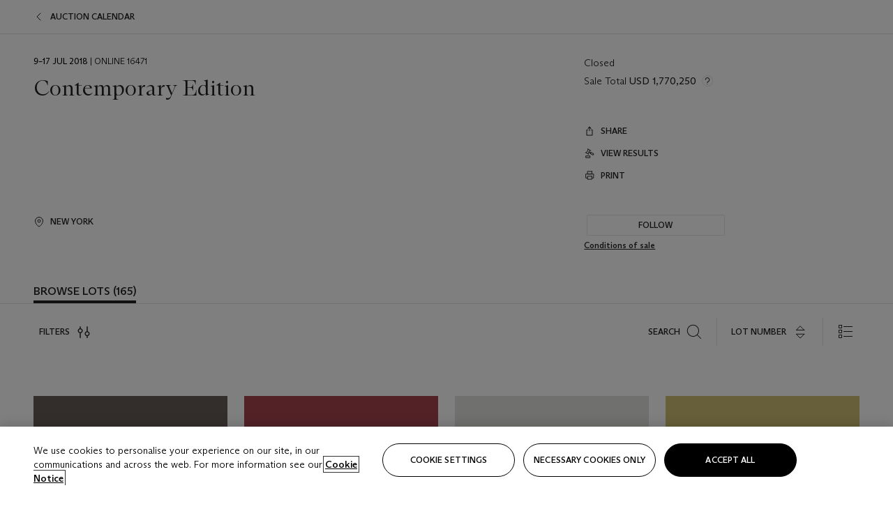

--- FILE ---
content_type: text/html; charset=utf-8
request_url: https://onlineonly.christies.com/s/contemporary-edition/lots/1511
body_size: 45386
content:

<!DOCTYPE html>
<html translate="no" lang="en">

<head lang="en-us">
    
    <script>
        (function () {
            var w = window, l = w.top.location, m = /(\??)&?escapeModal=true(&?)/i.exec(w.location.search);
            if (m) { w.stop(); l.href = l.href.replace(m[0], m[1] || m[2]); }
        })();
    </script>
    
    <script>
        window.headerContent = {"data":{"language":"en","page_refresh_after_sign_in":true,"page_refresh_after_sign_out":true,"sign_up_account_url":"https://signup.christies.com/signup","sign_up_from_live_chat_account_url":"https://signup.christies.com/signup?fromLiveChat=true","forgot_your_password_url":"https://www.christies.com/mychristies/passwordretrieval.aspx","login_aws_waf_security_script_url":"https://671144c6c9ff.us-east-1.sdk.awswaf.com/671144c6c9ff/11d0f81935d9/challenge.js","logo":{"title_txt":"Christie's","url":"https://www.christies.com/en","analytics_id":"logo"},"sign_in_api_endpoint":{"url":"https://dw-prod-auth.christies.com","path":"auth/api/v1/login","method":"POST","parameters":{"fromSignInToBid":""}},"sign_out_api_endpoint":{"url":"https://dw-prod-auth.christies.com","path":"auth/api/v1/logout","method":"POST","parameters":{"currentPageUri":""}},"sliding_session_api_endpoint":{"url":"https://dw-prod-auth.christies.com","path":"auth/api/v1/refresh","method":"POST","parameters":null},"upper_navigation_links":[],"languages":[{"title_txt":"EN","full_title_txt":"English","aria_label_txt":"English","query_string_parameters":{"lid":"1","sc_lang":"en"}},{"title_txt":"繁","full_title_txt":"Traditional Chinese","aria_label_txt":"Traditional Chinese","query_string_parameters":{"lid":"3","sc_lang":"zh"}},{"title_txt":"简","full_title_txt":"Simplified Chinese","aria_label_txt":"Simplified Chinese","query_string_parameters":{"lid":"4","sc_lang":"zh-cn"}}],"main_navigation_links":[{"secondary_navigation_links":[{"items":[{"truncate_at_two_lines":false,"title_txt":"Upcoming auctions","url":"https://www.christies.com/en/calendar?filters=|event_live|event_115|","analytics_id":"upcomingauctions"},{"truncate_at_two_lines":false,"title_txt":"Current exhibitions","url":"https://www.christies.com/en/stories/on-view-4323c96e8d15434092ff8abf2f2070fc?sc_mode=normal","analytics_id":"currentexhibitions"},{"truncate_at_two_lines":false,"title_txt":"Browse all art and objects","url":"https://www.christies.com/en/browse?sortby=relevance","analytics_id":"browseallartandobjects"},{"truncate_at_two_lines":false,"title_txt":"Auction results","url":"https://www.christies.com/en/results","analytics_id":"auctionresults"}],"show_view_all":false,"title_txt":"Calendar","url":"https://www.christies.com/en/calendar","analytics_id":"calendar"},{"items":[{"truncate_at_two_lines":false,"title_txt":"COLLECTOR/CONNOISSEUR: The Max N. Berry Collection; American Art Evening Sale","url":"https://www.christies.com/en/auction/collector-connoisseur-the-max-n-berry-collection-american-art-evening-sale-24513-nyr/","analytics_id":"collectorconnoisseurthemaxnberrycollectionamericanarteveningsale"},{"truncate_at_two_lines":false,"title_txt":"COLLECTOR/CONNOISSEUR: The Max N. Berry Collections; American Art Day Sale","url":"https://www.christies.com/en/auction/collector-connoisseur-the-max-n-berry-collections-american-art-day-sale-24514-nyr/","analytics_id":"collectorconnoisseurthemaxnberrycollectionamericanartdaysale"},{"truncate_at_two_lines":false,"title_txt":"We the People: America at 250","url":"https://www.christies.com/en/auction/we-the-people-america-at-250-24256-nyr/","analytics_id":"wethepeopleamericaat250"},{"truncate_at_two_lines":false,"title_txt":"19th Century American and Western Art","url":"https://www.christies.com/en/auction/19th-century-american-and-western-art-24103-nyr/","analytics_id":"19thcenturyamericanandwesternart"},{"truncate_at_two_lines":false,"title_txt":"COLLECTOR/CONNOISEUR: The Max N. Berry Collections Monotypes by Maurice Brazil Prendergast Online Sale","url":"https://www.christies.com/en/auction/collector-connoiseur-the-max-n-berry-collections-monotypes-by-maurice-brazil-prendergast-online-sale-24800-nyr/","analytics_id":"collectorconnoiseurthemaxnberrycollectionsmonotypes"},{"truncate_at_two_lines":false,"title_txt":"COLLECTOR/CONNOISSEUR: The Max N. Berry Collections; American Art Online Sale","url":"https://www.christies.com/en/auction/collector-connoisseur-the-max-n-berry-collections-american-art-online-sale-24515-nyr/","analytics_id":"collectorconnoiseurthemaxnberrycollectionsamericanart"},{"truncate_at_two_lines":false,"title_txt":"Fine and Rare Wines & Spirits Online: New York Edition","url":"https://www.christies.com/en/auction/fine-and-rare-wines-spirits-online-new-york-edition-24219-nyr/","analytics_id":"fineandrarewinesandspiritsonlinenewyorkedition"},{"truncate_at_two_lines":false,"title_txt":"The American Collector","url":"https://www.christies.com/en/auction/the-american-collector-23898-nyr/","analytics_id":"theamericancollector"},{"truncate_at_two_lines":false,"title_txt":"Rétromobile Paris","url":"https://www.christies.com/en/auction/r-tromobile-paris-24647-pag/","analytics_id":"retromobileparis"},{"truncate_at_two_lines":false,"title_txt":"Antiquities","url":"https://www.christies.com/en/auction/antiquities-24243-nyr/","analytics_id":"antiquities"},{"truncate_at_two_lines":false,"title_txt":"The Historic Cellar of Jürgen Schwarz: Five Decades of Collecting Part II","url":"https://www.christies.com/en/auction/the-historic-cellar-of-j-rgen-schwarz-five-decades-of-collecting-part-ii-24460-hgk/","analytics_id":"thehistoriccellarofjurgenschwarzfivedecadesofcollectingpartii"},{"truncate_at_two_lines":false,"title_txt":"Mathilde and Friends in Paris","url":"https://www.christies.com/en/auction/mathilde-and-friends-in-paris-24667-par/","analytics_id":"mathildeandfriendsinparis"},{"truncate_at_two_lines":false,"title_txt":"Old Masters","url":"https://www.christies.com/en/auction/old-masters-23933-nyr/","analytics_id":"oldmasters"},{"truncate_at_two_lines":false,"title_txt":"Old Master Paintings and Sculpture Part II ","url":"https://www.christies.com/en/auction/old-master-paintings-and-sculpture-part-ii-30918/","analytics_id":"oldmasterpaintingsandsculpturepartii"},{"truncate_at_two_lines":false,"title_txt":"Fine Printed Books and Manuscripts including Americana","url":"https://www.christies.com/en/auction/fine-printed-books-and-manuscripts-including-americana-23758-nyr/","analytics_id":"fineprintedbooksandmanuscriptsincludingamericana"},{"truncate_at_two_lines":false,"title_txt":"Old Master and British Drawings","url":"https://www.christies.com/en/auction/old-master-and-british-drawings-24142-nyr/","analytics_id":"oldmasterandbritishdrawings"},{"truncate_at_two_lines":false,"title_txt":"A Life of Discerning Passions: The Collection of H. Rodes Sr. and Patricia Hart: Live","url":"https://www.christies.com/en/auction/a-life-of-discerning-passions-the-collection-of-h-rodes-sr-and-patricia-hart-live-31095/","analytics_id":"alifeofdiscerningpassionsthecollectionofhrodessrandpatriciahartlive"}],"show_view_all":true,"title_txt":"Current Auctions","url":"https://www.christies.com/en/calendar?filters=|event_live|event_115|","analytics_id":"currentauctions"},{"items":[{"truncate_at_two_lines":true,"title_txt":"Americana Week | New York","url":"https://www.christies.com/en/events/americana-week/browse-all-lots","analytics_id":"americanaweeknewyork"},{"truncate_at_two_lines":true,"title_txt":"COLLECTOR/CONNOISSEUR The Max N. Berry Collections | New York","url":"https://www.christies.com/en/events/the-max-n-berry-collections","analytics_id":"maxnberrycollections"},{"truncate_at_two_lines":true,"title_txt":"Classic Week | New York","url":"https://www.christies.com/en/events/classic-week-new-york/what-is-on","analytics_id":"thecollectionofhrodessrandpatriciahart"},{"truncate_at_two_lines":true,"title_txt":"The Irene Roosevelt Aiken Collection | New York","url":"https://www.christies.com/en/events/the-irene-roosevelt-aitken-collection/what-is-on","analytics_id":"irenrooseveltaitkennewyork"},{"truncate_at_two_lines":false,"title_txt":"The Jim Irsay Collection | New York","url":"https://www.christies.com/en/events/the-jim-irsay-collection","analytics_id":"thejimirsaycollection"}],"show_view_all":true,"title_txt":"Featured","url":"https://www.christies.com/en/calendar","analytics_id":"featured"}],"title_txt":"Auctions","url":"https://www.christies.com/en/calendar","analytics_id":"auctions"},{"secondary_navigation_links":[{"items":[{"truncate_at_two_lines":true,"title_txt":"Decorative Arts For Your Home | Online","url":"https://www.private.christies.com/","analytics_id":"decorativeartsforyourhome"},{"truncate_at_two_lines":true,"title_txt":"Iconic Handbags: A Private Selling Exhibition","url":"https://www.christies.com/en/private-sales/exhibitions/iconic-handbags-a-private-selling-exhibition-2657accd-151f-452a-a491-47696197b93d/browse-works","analytics_id":"iconichandbagsaprivatesellingexhibition"}],"show_view_all":true,"title_txt":"Current Exhibitions","url":"https://www.christies.com/en/private-sales/whats-on-offer","analytics_id":"currentexhibitions"},{"items":[{"truncate_at_two_lines":true,"title_txt":"19th Century Furniture and Works of Art","url":"https://www.christies.com/en/private-sales/categories?filters=|DepartmentIds{68}|","analytics_id":"19thcenturyfurnitureandworksofart"},{"truncate_at_two_lines":false,"title_txt":"American Art","url":"https://www.christies.com/private-sales/categories?filters=DepartmentIds{3}","analytics_id":"americanart"},{"truncate_at_two_lines":true,"title_txt":"European Furniture & Works of Art","url":"https://www.christies.com/en/private-sales/categories?filters=|DepartmentIds{26}|&loadall=false&page=1&sortby=PublishDate","analytics_id":"europeanfurnitureandworksofart"},{"truncate_at_two_lines":false,"title_txt":"Handbags and Accessories","url":"https://www.christies.com/private-sales/categories?filters=DepartmentIds{22}","analytics_id":"handbags"},{"truncate_at_two_lines":false,"title_txt":"Impressionist and Modern Art","url":"https://www.christies.com/private-sales/categories?filters=DepartmentIds{29}","analytics_id":"impressionistandmodernart"},{"truncate_at_two_lines":false,"title_txt":"Post War and Contemporary Art","url":"https://www.christies.com/private-sales/categories?filters=DepartmentIds{74}","analytics_id":"postwarandcontemporaryart"},{"truncate_at_two_lines":false,"title_txt":"Science and Natural History","url":"https://www.christies.com/private-sales/categories?filters=DepartmentIds{47}","analytics_id":"scienceandnaturalhistory"}],"show_view_all":true,"title_txt":"Categories","url":"https://www.christies.com/en/private-sales/categories","analytics_id":"categories"},{"items":[{"truncate_at_two_lines":false,"title_txt":"Request an estimate","url":"https://www.christies.com/selling-services/auction-services/auction-estimates/overview/","analytics_id":"requestanestimate"},{"truncate_at_two_lines":false,"title_txt":"Selling guide","url":"https://www.christies.com/en/help/selling-guide/overview","analytics_id":"sellingguide"},{"truncate_at_two_lines":false,"title_txt":"About Private Sales","url":"https://www.christies.com/en/private-sales/about","analytics_id":"aboutprivatesales"}],"show_view_all":false,"title_txt":"Sell with us","url":"https://www.christies.com/en/help/selling-guide/overview","analytics_id":"sellwithus"}],"title_txt":"Private Sales","url":"https://www.christies.com/en/private-sales/whats-on-offer","analytics_id":"privatesales"},{"secondary_navigation_links":[{"items":[{"truncate_at_two_lines":false,"title_txt":"Request an estimate","url":"https://www.christies.com/selling-services/auction-services/auction-estimates/overview/","analytics_id":"requestanestimate"},{"truncate_at_two_lines":true,"title_txt":"Finance your art","url":"https://www.christies.com/en/services/art-finance/overview","analytics_id":"financeyourart"},{"truncate_at_two_lines":false,"title_txt":"Selling guide","url":"https://www.christies.com/en/help/selling-guide/overview","analytics_id":"sellingguide"},{"truncate_at_two_lines":false,"title_txt":"Auction results","url":"https://www.christies.com/en/results","analytics_id":"auctionresults"}],"show_view_all":false,"title_txt":"Sell with us","url":"https://www.christies.com/en/help/selling-guide/overview","analytics_id":"sellwithus"},{"items":[{"truncate_at_two_lines":false,"title_txt":"19th Century European Art","url":"https://www.christies.com/en/departments/19th-century-european-art","analytics_id":"19thcenturyeuropeanart"},{"truncate_at_two_lines":false,"title_txt":"African and Oceanic Art","url":"https://www.christies.com/en/departments/african-and-oceanic-art","analytics_id":"africanandoceanicart"},{"truncate_at_two_lines":false,"title_txt":"American Art","url":"https://www.christies.com/en/departments/american-art","analytics_id":"americanart"},{"truncate_at_two_lines":false,"title_txt":"Ancient Art and Antiquities","url":"https://www.christies.com/en/departments/ancient-art-and-antiquities","analytics_id":"ancientartandantiquities"},{"truncate_at_two_lines":false,"title_txt":"Automobiles, Cars, Motorcycles and Automobilia","url":"https://www.christies.com/en/department/automobiles-cars-motorcycles-automobilia","analytics_id":"automobilescarsmotorcyclesandautomobilia"},{"truncate_at_two_lines":false,"title_txt":"Books and Manuscripts","url":"https://www.christies.com/en/departments/books-and-manuscripts","analytics_id":"booksandmanuscripts"},{"truncate_at_two_lines":false,"title_txt":"Chinese Ceramics and Works of Art","url":"https://www.christies.com/en/departments/chinese-ceramics-and-works-of-art","analytics_id":"chineseceramicsandworksofart"},{"truncate_at_two_lines":false,"title_txt":"Chinese Paintings","url":"https://www.christies.com/en/departments/chinese-paintings","analytics_id":"chinesepaintings"},{"truncate_at_two_lines":false,"title_txt":"Design","url":"https://www.christies.com/en/departments/design","analytics_id":"design"},{"truncate_at_two_lines":false,"title_txt":"European Furniture and Works of Art","url":"https://www.christies.com/en/departments/european-furniture-and-works-of-art","analytics_id":"europeanfurnitureandworksofart"},{"truncate_at_two_lines":false,"title_txt":"Handbags and Accessories","url":"https://www.christies.com/en/departments/handbags-and-accessories","analytics_id":"handbagsandaccessories"},{"truncate_at_two_lines":false,"title_txt":"Impressionist and Modern Art","url":"https://www.christies.com/en/departments/impressionist-and-modern-art","analytics_id":"impressionistandmodernart"},{"truncate_at_two_lines":false,"title_txt":"Islamic and Indian Art","url":"https://www.christies.com/en/departments/islamic-and-indian-art","analytics_id":"islamicandindianart"},{"truncate_at_two_lines":false,"title_txt":"Japanese Art","url":"https://www.christies.com/en/departments/japanese-art","analytics_id":"japaneseart"},{"truncate_at_two_lines":false,"title_txt":"Jewellery","url":"https://www.christies.com/en/departments/jewellery","analytics_id":"jewellery"},{"truncate_at_two_lines":false,"title_txt":"Latin American Art","url":"https://www.christies.com/en/departments/latin-american-art","analytics_id":"latinamericanart"},{"truncate_at_two_lines":false,"title_txt":"Modern and Contemporary Middle Eastern Art","url":"https://www.christies.com/en/departments/modern-and-contemporary-middle-eastern-art","analytics_id":"modernandcontemporarymiddleeasternart"},{"truncate_at_two_lines":false,"title_txt":"Old Master Drawings","url":"https://www.christies.com/en/departments/old-master-drawings","analytics_id":"oldmasterdrawings"},{"truncate_at_two_lines":false,"title_txt":"Old Master Paintings","url":"https://www.christies.com/en/departments/old-master-paintings","analytics_id":"oldmasterpaintings"},{"truncate_at_two_lines":false,"title_txt":"Photographs","url":"https://www.christies.com/en/departments/photographs","analytics_id":"photographs"},{"truncate_at_two_lines":false,"title_txt":"Post-War and Contemporary Art","url":"https://www.christies.com/en/departments/post-war-and-contemporary-art","analytics_id":"post-warandcontemporaryart"},{"truncate_at_two_lines":false,"title_txt":"Prints and Multiples","url":"https://www.christies.com/en/departments/prints-and-multiples","analytics_id":"printsandmultiples"},{"truncate_at_two_lines":false,"title_txt":"Private and Iconic Collections","url":"https://www.christies.com/en/departments/private-and-iconic-collections","analytics_id":"privateandiconiccollections"},{"truncate_at_two_lines":false,"title_txt":"Rugs and Carpets","url":"https://www.christies.com/en/departments/rugs-and-carpets","analytics_id":"rugsandcarpets"},{"truncate_at_two_lines":false,"title_txt":"Watches and Wristwatches","url":"https://www.christies.com/en/departments/watches-and-wristwatches","analytics_id":"watchesandwristwatches"},{"truncate_at_two_lines":false,"title_txt":"Wine and Spirits","url":"https://www.christies.com/en/departments/wine-and-spirits","analytics_id":"wineandspirits"}],"show_view_all":true,"title_txt":"Departments","url":"https://www.christies.com/departments/Index.aspx","analytics_id":"departments"}],"title_txt":"Sell","url":"https://www.christies.com/en/help/selling-guide/overview","analytics_id":"sell"},{"secondary_navigation_links":[{"items":[{"truncate_at_two_lines":false,"title_txt":"19th Century European Art","url":"https://www.christies.com/en/departments/19th-century-european-art","analytics_id":"19thcenturyeuropeanart"},{"truncate_at_two_lines":false,"title_txt":"African and Oceanic Art","url":"https://www.christies.com/en/departments/african-and-oceanic-art","analytics_id":"africanandoceanicart"},{"truncate_at_two_lines":false,"title_txt":"American Art","url":"https://www.christies.com/en/departments/american-art","analytics_id":"americanart"},{"truncate_at_two_lines":false,"title_txt":"Ancient Art and Antiquities","url":"https://www.christies.com/en/departments/ancient-art-and-antiquities","analytics_id":"ancientartandantiquities"},{"truncate_at_two_lines":false,"title_txt":"Automobiles, Cars, Motorcycles and Automobilia","url":"https://www.christies.com/en/department/automobiles-cars-motorcycles-automobilia","analytics_id":"automobilescarsmotorcyclesandautomobilia"},{"truncate_at_two_lines":false,"title_txt":"Books and Manuscripts","url":"https://www.christies.com/en/departments/books-and-manuscripts","analytics_id":"booksandmanuscripts"},{"truncate_at_two_lines":false,"title_txt":"Chinese Ceramics and Works of Art","url":"https://www.christies.com/en/departments/chinese-ceramics-and-works-of-art","analytics_id":"chineseceramicsandworksofart"},{"truncate_at_two_lines":false,"title_txt":"Chinese Paintings","url":"https://www.christies.com/en/departments/chinese-paintings","analytics_id":"chinesepaintings"},{"truncate_at_two_lines":false,"title_txt":"Design","url":"https://www.christies.com/en/departments/design","analytics_id":"design"},{"truncate_at_two_lines":false,"title_txt":"European Furniture and Works of Art","url":"https://www.christies.com/en/departments/european-furniture-and-works-of-art","analytics_id":"europeanfurnitureandworksofart"},{"truncate_at_two_lines":false,"title_txt":"European Sculpture and Works of Art","url":"https://www.christies.com/en/departments/european-sculpture","analytics_id":"europeansculptureandworksofart"},{"truncate_at_two_lines":false,"title_txt":"Guitars","url":"https://www.christies.com/en/department/guitars","analytics_id":"guitars"},{"truncate_at_two_lines":false,"title_txt":"Handbags and Accessories","url":"https://www.christies.com/en/departments/handbags-and-accessories","analytics_id":"handbagsandaccessories"},{"truncate_at_two_lines":false,"title_txt":"Impressionist and Modern Art","url":"https://www.christies.com/en/departments/impressionist-and-modern-art","analytics_id":"impressionistandmodernart"},{"truncate_at_two_lines":false,"title_txt":"Indian, Himalayan and Southeast Asian Art","url":"https://www.christies.com/en/departments/indian-himalayan-and-southeast-asian-art","analytics_id":"indianhimalayanandsoutheastasianart"},{"truncate_at_two_lines":false,"title_txt":"Islamic and Indian Art","url":"https://www.christies.com/en/departments/islamic-and-indian-art","analytics_id":"islamicandindianart"},{"truncate_at_two_lines":false,"title_txt":"Japanese Art","url":"https://www.christies.com/en/departments/japanese-art","analytics_id":"japaneseart"},{"truncate_at_two_lines":false,"title_txt":"Jewellery","url":"https://www.christies.com/en/departments/jewellery","analytics_id":"jewellery"},{"truncate_at_two_lines":false,"title_txt":"Judaica","url":"https://www.christies.com/en/events/judaica","analytics_id":"judaica"},{"truncate_at_two_lines":false,"title_txt":"Latin American Art","url":"https://www.christies.com/en/departments/latin-american-art","analytics_id":"latinamericanart"},{"truncate_at_two_lines":false,"title_txt":"Modern and Contemporary Middle Eastern Art","url":"https://www.christies.com/en/departments/modern-and-contemporary-middle-eastern-art","analytics_id":"modernandcontemporarymiddleeasternart"},{"truncate_at_two_lines":false,"title_txt":"Modern British and Irish Art","url":"https://www.christies.com/en/departments/modern-british-and-irish-art","analytics_id":"modernbritishandirishart"},{"truncate_at_two_lines":false,"title_txt":"Old Master Drawings","url":"https://www.christies.com/en/departments/old-master-drawings","analytics_id":"oldmasterdrawings"},{"truncate_at_two_lines":false,"title_txt":"Old Master Paintings","url":"https://www.christies.com/en/departments/old-master-paintings","analytics_id":"oldmasterpaintings"},{"truncate_at_two_lines":false,"title_txt":"Photographs","url":"https://www.christies.com/en/departments/photographs","analytics_id":"photographs"},{"truncate_at_two_lines":false,"title_txt":"Post-War and Contemporary Art","url":"https://www.christies.com/en/departments/post-war-and-contemporary-art","analytics_id":"post-warandcontemporaryart"},{"truncate_at_two_lines":false,"title_txt":"Prints and Multiples","url":"https://www.christies.com/en/departments/prints-and-multiples","analytics_id":"printsandmultiples"},{"truncate_at_two_lines":false,"title_txt":"Private and Iconic Collections","url":"https://www.christies.com/en/departments/private-and-iconic-collections","analytics_id":"privateandiconiccollections"},{"truncate_at_two_lines":false,"title_txt":"Rugs and Carpets","url":"https://www.christies.com/en/departments/rugs-and-carpets","analytics_id":"rugsandcarpets"},{"truncate_at_two_lines":false,"title_txt":"Science and Natural History","url":"https://www.christies.com/en/departments/science-and-natural-history","analytics_id":"scienceandnaturalhistory"},{"truncate_at_two_lines":false,"title_txt":"Silver","url":"https://www.christies.com/en/departments/silver","analytics_id":"silver"},{"truncate_at_two_lines":false,"title_txt":"South Asian Modern and Contemporary Art","url":"https://www.christies.com/en/departments/south-asian-modern-contemporary-art","analytics_id":"southasianmoderncontemporaryart"},{"truncate_at_two_lines":false,"title_txt":"Sports Memorabilia","url":"https://www.christies.com/en/departments/sports-memorabilia","analytics_id":"sportsmemorabilia"},{"truncate_at_two_lines":false,"title_txt":"Watches and Wristwatches","url":"https://www.christies.com/en/departments/watches-and-wristwatches","analytics_id":"watchesandwristwatches"},{"truncate_at_two_lines":false,"title_txt":"Wine and Spirits","url":"https://www.christies.com/en/departments/wine-and-spirits","analytics_id":"wineandspirits"}],"show_view_all":true,"title_txt":"Departments","url":"https://www.christies.com/en/departments","analytics_id":"departments"}],"title_txt":"Departments","url":"https://www.christies.com/en/departments","analytics_id":"departments"},{"secondary_navigation_links":[{"items":[{"truncate_at_two_lines":true,"title_txt":"Rare cars at Rétromobile Paris","url":"https://www.christies.com/en/stories/retromobile-paris-gooding-christies-inaugural-european-sale-featuring-ferrari-talbot-lago-ballot-03ce8b8cab6f44aab934422afa8827bd?sc_mode=normal","analytics_id":"rarecarsatretromobileparis"},{"truncate_at_two_lines":true,"title_txt":"Visions of the West: The William I. Koch Collection","url":"https://www.christies.com/en/stories/tylee-abbott-american-western-art-31a09a40b0a84583bbaa659ffea3cda5","analytics_id":"visionsofthewestthewilliamikochcollection"},{"truncate_at_two_lines":true,"title_txt":"Inside Irene Roosevelt Aitken’s Fifth Avenue apartment","url":"https://www.christies.com/en/stories/irene-roosevelt-aitken-collection-82eae93bd5f74f79ba73ed2502ef3116?sc_mode=normal","analytics_id":"insideirenerooseveltaitkensfifthavenueapartment"},{"truncate_at_two_lines":true,"title_txt":"Canaletto’s ‘Venice, the Bucintoro at the Molo on Ascension Day’","url":"https://www.christies.com/en/stories/canaletto-venice-bucintoro-molo-ascension-day-5f3d44fd1d6c407f9d264da24b4d99f2","analytics_id":"canalettosvenicethebucintoroatthemoloonascensionday"},{"truncate_at_two_lines":true,"title_txt":"25 years of iconic design at Galerie kreo","url":"https://www.christies.com/en/stories/galerie-kreo-paris-exhibition-icons-of-21st-century-design-f0b72f9727d4464ebf973dad67e0d5d3","analytics_id":"25yearsoficonicdesignatgaleriekreo"},{"truncate_at_two_lines":true,"title_txt":"Must-see exhibitions in New York","url":"https://www.christies.com/en/stories/top-new-york-art-exhibitions-2026-a10bc7a155b04c2b8ede7350acf28aad","analytics_id":"must-seeexhibitionsinnewyork"}],"show_view_all":true,"title_txt":"Read","url":"https://www.christies.com/en/stories/archive","analytics_id":"read"},{"items":[{"truncate_at_two_lines":false,"title_txt":"Current exhibitions","url":"https://www.christies.com/en/stories/on-view-4323c96e8d15434092ff8abf2f2070fc","analytics_id":"currentexhibition"},{"truncate_at_two_lines":false,"title_txt":"Locations","url":"https://www.christies.com/en/locations/salerooms","analytics_id":"locations"}],"show_view_all":false,"title_txt":"Visit","url":"https://www.christies.com/en/locations/salerooms","analytics_id":"visit"},{"items":[{"truncate_at_two_lines":false,"title_txt":"Barbara Hepworth","url":"https://www.christies.com/en/artists/barbara-hepworth","analytics_id":"barbarahepworth"},{"truncate_at_two_lines":false,"title_txt":"Ferrari","url":"https://www.christies.com/en/artists/ferrari","analytics_id":"ferrari"},{"truncate_at_two_lines":false,"title_txt":"Frederic Remington","url":"https://www.christies.com/en/artists/frederic-remington","analytics_id":"fredericremington"},{"truncate_at_two_lines":false,"title_txt":"John James Audubon","url":"https://www.christies.com/en/artists/john-james-audubon","analytics_id":"johnjamesaudubon"},{"truncate_at_two_lines":false,"title_txt":"Keith Haring","url":"https://www.christies.com/en/artists/keith-haring","analytics_id":"keithharing"},{"truncate_at_two_lines":false,"title_txt":"Meissen porcelain & ceramics","url":"https://www.christies.com/en/artists/meissen","analytics_id":"meissenporcelainandceramics"},{"truncate_at_two_lines":false,"title_txt":"Michaël Borremans","url":"https://www.christies.com/en/artists/michael-borremans","analytics_id":"michaelborremans"},{"truncate_at_two_lines":false,"title_txt":"Oskar Schlemmer","url":"https://www.christies.com/en/artists/oskar-schlemmer","analytics_id":"oskarschlemmer"}],"show_view_all":true,"title_txt":"Artists and Makers","url":"https://www.christies.com/en/artists","analytics_id":"artistsandmakers"}],"title_txt":"Discover","url":"https://www.christies.com/en/stories/archive","analytics_id":"discover"},{"secondary_navigation_links":[{"items":[{"truncate_at_two_lines":true,"title_txt":"Request an estimate","url":"https://www.christies.com/selling-services/auction-services/auction-estimates/overview/","analytics_id":"requestanestimate"},{"truncate_at_two_lines":true,"title_txt":"Valuations, Appraisals and Professional Advisor Services","url":"https://www.christies.com/en/services/valuations-appraisals-and-professional-advisor-services/overview","analytics_id":"valuationsappraisalsandprofessionaladvisorservices"},{"truncate_at_two_lines":true,"title_txt":"Private Sales","url":"https://www.christies.com/en/private-sales/whats-on-offer","analytics_id":"privatesales"},{"truncate_at_two_lines":true,"title_txt":"Christie’s Education","url":"https://www.christies.com/en/christies-education/courses","analytics_id":"christieseducation"},{"truncate_at_two_lines":true,"title_txt":"Christie’s Art Finance","url":"https://www.christies.com/en/services/art-finance/overview","analytics_id":"christiesartfinance"},{"truncate_at_two_lines":true,"title_txt":"Christie’s Ventures","url":"https://www.christies.com/en/services/christies-ventures/overview","analytics_id":"christiesventures"}],"show_view_all":false,"title_txt":"Services","url":"https://www.christies.com/en/services","analytics_id":"services"}],"title_txt":"Services","url":"https://www.christies.com/en/services","analytics_id":"services"}],"search":{"url":"https://www.christies.com/en/search","redirect_keywords":["Gooding","internship"]},"user_actions":[{"title_txt":"My account","url":"https://www.christies.com/mychristies/activities.aspx?activitytype=wc&submenutapped=true","id":"my-account","analytics_id":"myaccount"},{"title_txt":"Sign in","url":null,"id":"sign-in","analytics_id":"signin"},{"title_txt":"Sign out","url":null,"id":"sign-out","analytics_id":"signout"}]},"labels":{"aria_back_to_parent_txt":"Back to parent menu","aria_expanded_menu_item_txt":"Press arrow down to enter the secondary menu","aria_main_nav_txt":"Primary","aria_menu_txt":"Menu","aria_search_btn_txt":"Submit search","aria_search_txt":"Search","aria_skip_link_txt":"Skip links","aria_user_navigation_txt":"User navigation","back_button_txt":"Back","choose_language_txt":"Choose language","language_label_txt":"English","language_txt":"Language","placeholder_txt":"Search by keyword","skip_link_txt":"Skip to main content","view_all_txt":"View all","login_modal_title_txt":"Sign in to your account","login_modal_title_from_live_chat_txt":"Please log in or create an account to chat with a client service representative","login_modal_username_txt":"Email address","login_modal_username_required_error_txt":"Please enter your email address","login_modal_password_txt":"Password","login_modal_password_required_error_txt":"Please enter your password","login_modal_forgot_your_password_txt":"Forgot your password?","login_modal_sign_in_txt":"Sign in","login_modal_create_new_account_txt":"Create an account","login_modal_show_password_txt":"Reveal password","login_modal_hide_password_txt":"Hide password","login_modal_error_txt":"Something went wrong. Please try again.","login_modal_invalid_credentials_txt":"Your email address and password do not match. Please try again.","login_modal_account_locked_txt":"Your account has been temporarily locked due to multiple login attempts. We’ve sent you an email with instructions on how to unlock it. For more help, contact <a class=\"chr-alert-next__content__link\" href=\"https://christies.com/\" target=\"_blank\">Client Services</a>.","refresh_modal_title_txt":"You've been signed out!","refresh_modal_message_txt":"You are no longer authenticated. Please refresh your page and sign in again if you wish to bid in auctions.","refresh_modal_button_txt":"Refresh the page"}};
        window.footerContent = {"data":{"language":"en","navigation":[{"title_txt":"Help","navigation_links":[{"truncate_at_two_lines":false,"title_txt":"FAQ","url":"https://www.christies.com/en/help/frequently-asked-questions/overview","analytics_id":"faqs"},{"truncate_at_two_lines":false,"title_txt":"How to buy","url":"https://www.christies.com/en/help/buying-guide/overview","analytics_id":"buyingguides"},{"truncate_at_two_lines":false,"title_txt":"How to sell","url":"https://www.christies.com/en/help/selling-guide/overview","analytics_id":"sellingguide"},{"truncate_at_two_lines":false,"title_txt":"Get an estimate","url":"https://www.christies.com/selling-services/auction-services/auction-estimates/overview/","analytics_id":"getanestimate"},{"truncate_at_two_lines":false,"title_txt":"Selling guides","url":"https://www.christies.com/en/selling-guide/overview","analytics_id":"sellingguidesbycategory"},{"truncate_at_two_lines":false,"title_txt":"Payment and shipping","url":"https://www.christies.com/en/help/buying-guide/payment-and-shipping","analytics_id":"paymentandshipping"},{"truncate_at_two_lines":false,"title_txt":"Auction help library","url":"https://www.christies.com/en/help/auction-help-library/overview","analytics_id":"helpguides"}]},{"title_txt":"About Us","navigation_links":[{"truncate_at_two_lines":false,"title_txt":"About Christie's","url":"https://www.christies.com/en/about/overview","analytics_id":"aboutchristies"},{"truncate_at_two_lines":false,"title_txt":"Careers","url":"https://www.christies.com/en/about/careers/overview","analytics_id":"careers"},{"truncate_at_two_lines":false,"title_txt":"Locations","url":"https://www.christies.com/en/locations/salerooms","analytics_id":"locations"},{"truncate_at_two_lines":false,"title_txt":"Press","url":"https://press.christies.com","analytics_id":"press"},{"truncate_at_two_lines":false,"title_txt":"Responsible Culture","url":"https://www.christies.com/en/about/responsible-culture/overview","analytics_id":"corporatesocialresponsibility"}]},{"title_txt":"Services","navigation_links":[{"truncate_at_two_lines":false,"title_txt":"Art Finance","url":"https://www.christies.com/en/services/christies-art-finance","analytics_id":"artfinance"},{"truncate_at_two_lines":false,"title_txt":"Private Sales","url":"https://www.christies.com/en/private-sales/whats-on-offer","analytics_id":"privatesales"},{"truncate_at_two_lines":false,"title_txt":"Client Advisory","url":"https://www.christies.com/en/services/client-advisory","analytics_id":"bespokeclient"},{"truncate_at_two_lines":false,"title_txt":"Gooding Christie's","url":"https://www.christies.com/en/about/gooding-christies","analytics_id":"goodingchristies"},{"truncate_at_two_lines":false,"title_txt":"Museum and Corporate Collections","url":"https://www.christies.com/en/services/museum-and-corporate-collection-services/overview","analytics_id":"museumservices"},{"truncate_at_two_lines":false,"title_txt":"Restitution","url":"https://www.christies.com/en/services/restitution/overview","analytics_id":"restitution"},{"truncate_at_two_lines":false,"title_txt":"Christie's Ventures","url":"https://www.christies.com/en/services/christies-ventures/overview","analytics_id":"christiesventures"},{"truncate_at_two_lines":false,"title_txt":"Valuations, Appraisals and Professional Advisor Services","url":"https://www.christies.com/en/services/valuations-appraisals-and-professional-advisor-services/overview","analytics_id":"vapas"}]},{"title_txt":"More Info","navigation_links":[{"truncate_at_two_lines":false,"title_txt":"Terms and conditions","url":"https://www.christies.com/en/about/terms-and-conditions/terms-and-conditions-for-website-use","analytics_id":"termsandconditions"},{"truncate_at_two_lines":false,"title_txt":"Privacy","url":"https://www.christies.com/en/privacy-centre/overview","analytics_id":"privacy"},{"truncate_at_two_lines":false,"title_txt":"Security","url":"https://www.christies.com/en/privacy-centre/security/overview","analytics_id":"security"},{"truncate_at_two_lines":false,"title_txt":"Cookie settings","url":"","type":"cookie","analytics_id":"cookiesettings"},{"truncate_at_two_lines":false,"title_txt":"Do not sell my personal information","url":"https://www.christies.com/about-us/contact/ccpa","analytics_id":"donotsellmypersonalinformation"},{"truncate_at_two_lines":false,"title_txt":"Modern slavery statement","url":"https://www.christies.com/-/media/project/christies-discovery/discovery-website/about-us/corporate-governance/modern-slavery-statements/modern-slavery-act-statement-2024.pdf?rev=0800682b2294406abc15302a243ff8ef","analytics_id":"modernslaverystatement"},{"truncate_at_two_lines":false,"title_txt":"Christie's Education","url":"https://www.christies.com/en/christies-education/courses","analytics_id":"christieseducation"},{"truncate_at_two_lines":false,"title_txt":"Christie's Real Estate","url":"https://www.christiesrealestate.com/","analytics_id":"christiesrealestate"}]}],"social_links":[{"icon":"facebook","url":"https://www.facebook.com/Christies","aria_label":"Facebook","analytics_id":"facebook"},{"icon":"x","url":"https://x.com/christiesinc","aria_label":"X","analytics_id":"x"},{"icon":"instagram","url":"https://www.instagram.com/christiesinc","aria_label":"Instagram","analytics_id":"instagram"},{"icon":"pinterest","url":"https://pinterest.com/christiesinc/","aria_label":"Pinterest","analytics_id":"pinterest"},{"icon":"wechat","url":"https://www.christies.com/-/media/project/christies-discovery/discovery-website/footer/subscription-account-qrcode.jpg?rev=4738807303744fd2a0eae4a1b94b1e28","aria_label":"WeChat","type":"qr","modal_title_txt":"Scan me ...","modal_description_txt":"Start using WeChat by scanning the following QR code.","analytics_id":"wechat"},{"icon":"weibo","url":"https://weibo.com/christies?ssl_rnd=1610476413.9034","aria_label":"Weibo","analytics_id":"weibo"},{"icon":"youtube","url":"https://www.youtube.com/channel/UCSbY5GF1eSKtT6d32qC7Krw","aria_label":"Youtube","analytics_id":"youtube"}]},"labels":{"aria_footer_navigation_txt":"Footer","aria_social_media_list_txt":"Social media","footer_license_logo_txt":"ICP license logo","copyright_txt":"© Christie's 2026"}};
    </script>

    
    <script>
        window.briDataModel = {"saleData":{"saleNumber":"16471","hasStarted":true,"saleId":1511,"clientServiceEmailAddress":"onlineus@christies.com","clientServicePhoneNumber":"%2b1+212+636+2000"},"lotData":null,"userData":{"isLoggedIn":false,"isRegistered":false},"appData":{"christiesUrl":"https://www.christies.com","langCode":"en"}};
    </script>


    <meta charset="utf-8" />
    <meta http-equiv="X-UA-Compatible" content="IE=Edge" />
    <meta name="viewport" content="width=device-width, initial-scale=1.0">
    <meta name="google-site-verification" content="2pm6xoJkRM_9TezjADtdaKy43hAcMXqYJWwwxc1viVY" />
    <meta name="robots" content="index, follow" />

    <title>Contemporary Edition</title>

    

        <meta name="description" content="Christie’s July Contemporary Edition Sale features over 200 striking Prints and multiples from leading Post-War and Contemporary artists." />
            <meta name="keywords" content="Contemporary Edition, prints, Christies, Lichtenstein" />
            <meta name="title" content="Contemporary Edition" />
            <link rel="canonical" href="https://onlineonly.christies.com/s/contemporary-edition/1511" />
    <meta name="google-site-verification" content="2pm6xoJkRM_9TezjADtdaKy43hAcMXqYJWwwxc1viVY" />
    <meta name="subject" content="Online Auctions" />
    <meta name="owner" content="Christies" />
    <meta name="author" content="Christies" />
    <meta name="contributer" content="Christie's" />
    <meta name="copyright" content="Christie's 2026" />
    <meta http-equiv="Content-Type" content="text/html; charset=UTF-8" />

    
    
    <meta content="app-id=322000464, app-argument=christies://christies.app/sale?saleID=27877" name="apple-itunes-app"></meta>


    
    

    
    <link href="/styles/commonv4?v=T_dBmRhnmI5ZsH7WnpZtDKRnzRZbMM-9DN1f5aHlqxI1" rel="stylesheet"/>


    <!--
        The Chrome audit tool complains about the CSS loaded by Google fonts not being GZIP compressed.
        As per the following ticket this is expected as GZIP'ing the content would actually make the response larger:
        https://code.google.com/p/googlefontdirectory/issues/detail?id=15
    -->
    <link href='//fonts.googleapis.com/css?family=Lora:400,400italic' rel='stylesheet' type='text/css' />

    
<link rel='shortcut icon' type='image/x-icon' href='/Content/v4/icons/favicon.ico'>
<link rel='icon' type='image/png' href='/Content/v4/icons/favicon-16x16.png' sizes='16x16'>
<link rel='icon' type='image/png' href='/Content/v4/icons/favicon-32x32.png' sizes='32x32'>
<link rel='apple-touch-icon' type='image/png' href='/Content/v4/icons/apple-touch-icon-57x57.png' sizes='57x57'>
<link rel='apple-touch-icon' type='image/png' href='/Content/v4/icons/apple-touch-icon-60x60.png' sizes='60x60'>
<link rel='apple-touch-icon' type='image/png' href='/Content/v4/icons/apple-touch-icon-72x72.png' sizes='72x72'>
<link rel='apple-touch-icon' type='image/png' href='/Content/v4/icons/apple-touch-icon-76x76.png' sizes='76x76'>
<link rel='apple-touch-icon' type='image/png' href='/Content/v4/icons/apple-touch-icon-114x114.png' sizes='114x114'>
<link rel='apple-touch-icon' type='image/png' href='/Content/v4/icons/apple-touch-icon-120x120.png' sizes='120x120'>
<link rel='apple-touch-icon' type='image/png' href='/Content/v4/icons/apple-touch-icon-144x144.png' sizes='144x144'>
<link rel='apple-touch-icon' type='image/png' href='/Content/v4/icons/apple-touch-icon-152x152.png' sizes='152x152'>
<link rel='apple-touch-icon' type='image/png' href='/Content/v4/icons/apple-touch-icon-167x167.png' sizes='167x167'>
<link rel='apple-touch-icon' type='image/png' href='/Content/v4/icons/apple-touch-icon-180x180.png' sizes='180x180'>
<link rel='apple-touch-icon' type='image/png' href='/Content/v4/icons/apple-touch-icon-1024x1024.png' sizes='1024x1024'>
<link rel='apple-touch-startup-image' media='(min-width: 320px) and (min-height: 480px) and (-webkit-device-pixel-ratio: 1)' type='image/png' href='/Content/v4/icons/apple-touch-startup-image-320x460.png'>
<link rel='apple-touch-startup-image' media='(min-width: 320px) and (min-height: 480px) and (-webkit-device-pixel-ratio: 2)' type='image/png' href='/Content/v4/icons/apple-touch-startup-image-640x920.png'>
<link rel='apple-touch-startup-image' media='(min-width: 320px) and (min-height: 568px) and (-webkit-device-pixel-ratio: 2)' type='image/png' href='/Content/v4/icons/apple-touch-startup-image-640x1096.png'>
<link rel='apple-touch-startup-image' media='(min-width: 375px) and (min-height: 667px) and (-webkit-device-pixel-ratio: 2)' type='image/png' href='/Content/v4/icons/apple-touch-startup-image-750x1294.png'>
<link rel='apple-touch-startup-image' media='(min-width: 414px) and (min-height: 736px) and (orientation: landscape) and (-webkit-device-pixel-ratio: 3)' type='image/png' href='/Content/v4/icons/apple-touch-startup-image-1182x2208.png'>
<link rel='apple-touch-startup-image' media='(min-width: 414px) and (min-height: 736px) and (orientation: portrait) and (-webkit-device-pixel-ratio: 3)' type='image/png' href='/Content/v4/icons/apple-touch-startup-image-1242x2148.png'>
<link rel='apple-touch-startup-image' media='(min-width: 414px) and (min-height: 736px) and (orientation: portrait) and (-webkit-device-pixel-ratio: 3)' type='image/png' href='/Content/v4/icons/apple-touch-startup-image-748x1024.png'>
<link rel='apple-touch-startup-image' media='(min-width: 768px) and (min-height: 1024px) and (orientation: portrait) and (-webkit-device-pixel-ratio: 1)' type='image/png' href='/Content/v4/icons/apple-touch-startup-image-768x1004.png'>
<link rel='apple-touch-startup-image' media='(min-width: 768px) and (min-height: 1024px) and (orientation: landscape) and (-webkit-device-pixel-ratio: 2)' type='image/png' href='/Content/v4/icons/apple-touch-startup-image-1496x2048.png'>
<link rel='apple-touch-startup-image' media='(min-width: 768px) and (min-height: 1024px) and (orientation: portrait) and (-webkit-device-pixel-ratio: 2)' type='image/png' href='/Content/v4/icons/apple-touch-startup-image-1536x2008.png'>
<link rel='icon' type='image/png' href='/Content/v4/icons/coast-228x228.png'>
    <script>
        var EnableCookieBanner = true;
        var IsMobileApp = false;
    </script>
    <script>var s = s || {};</script>
    <script>
        
            window.deferAfterjQueryLoaded =[];
    </script>


    <!-- DSL Webview Integration Script Begins -->
<!-- DSL Webview Integration Script Ends -->


    <script src="/Content/cdsl/5.61.3/js/critical.min.js"></script>

    <script src="/Content/cdsl/5.61.3/js/christies-design-system-library/christies-design-system-library.esm.js" type="module" data-stencil></script>

    <script src="/Content/cdsl/5.61.3/js/christies-design-system-library/christies-design-system-library.js" nomodule data-stencil></script>

    <script src="/scripts/customEventsInterception?v=2PJgTKv-mejATF_k2kKo0TwwKDtMKXFKuN-OjyeDUAs1"></script>


    <link rel="preload" href="/Content/v4/icons/icon-error-banner.svg" as="image" type="image/svg+xml" />
</head>
<body style="width: 100%" class="">



    <div class="wrap-page">
            <div class="wrap-head">
                <div id="headerHost"></div>
                <div class="chr-header-footer">
                    <chr-modal-provider></chr-modal-provider>
                </div>
            </div>

        <div id="bidding-journey-root" site-url="https://onlineonly.christies.com/"></div>

        


<div id="estimatedCostModal" class="bidExperienceModal estimatedCostModal closeableModal modal"
     data-cost-breakdown-action="/lot/costbreakdown">
    <div id="estimatedCostModalDialog" class="modal-dialog modal-dialog-centered">

        <div class="chr-modal__inner">

            <div class="modal-header">
                <button type="button" class="close" aria-label="Close">
                    <chr-icon icon="close" aria-hidden="true"></chr-icon>
                </button>
            </div>

            <div class="col-10 offset-1">
                <div style="display: block;">
                    <chr-modal-content class="bidExperienceModal chr-register-modal hydrated" id="cost-estimator-modal" slot="place-bid">
                        <modal-title class="chr-heading-s-serif">Cost calculator</modal-title>

                        <div class="lot-summary-header col-12 nopad"></div>

                        <div class="modal-body estimated-cost">
                            <div class="estimated-cost-message col-12">
                                Enter your bid amount for an estimated cost
                            </div>

                            <div class="estimated-cost-detail col-12 nopad">

                                
                                <div class="row bid-amount-input">
                                    <div class="cost-item">
                                        Bid amount
                                    </div>
                                    <div class="cost-price">
                                        <span data-property="bidCurrency"></span>
                                        <input class="col-5 col-sm-3 numeric-only" type="text" data-property="bidAmount" placeholder="Enter bid amount"
                                               name="bidAmount" id="bidAmount" style="text-align: right;" />
                                    </div>
                                    <div class="bid-amount-errors">
                                        <span class="cc-input-validation-error" id="numbers-only" style="display: none">Please enter numbers only</span>
                                        <span class="cc-input-validation-error" id="higher-than-starting" style="display: none">Amount must be higher than the starting bid</span>
                                        <span class="cc-input-validation-error" id="higher-than-current" style="display: none">Amount must be higher than the current bid</span>
                                    </div>
                                </div>

                                
                                <div class="row">
                                    <div class="cost-item">
                                        Buyer&#39;s premium
                                    </div>
                                    <div class=" cost-price" data-property="buyersPremium">
                                    </div>
                                </div>

                                
                                <div class="row" style="display: none;" data-display-if="showLdlInsurance">
                                    <div class="cost-item">
                                        Loss, damage and liability
                                    </div>
                                    <div class=" cost-price" id="ldl" data-property="ldlInsurance">
                                    </div>
                                </div>

                                
                                <div class="row" style="display: none;" data-display-if="showShippingCost">
                                    <div class="cost-item">
                                        Shipping
                                    </div>
                                    <div class=" cost-price" id="shipping" data-property="shippingCost">
                                    </div>
                                </div>

                                
                                <div class="row" style="display: none;" data-display-if="showExciseDuty">
                                    <div class="cost-item">
                                        Estimated Excise Duty
                                        <span class="christies-icon_information christies-icon-tooltip" aria-hidden="true"
                                              tabindex="0"
                                              data-toggle="popover"
                                              data-trigger="click"
                                              data-placement="top"
                                              data-content="An amount in lieu of excise duty">
                                        </span>
                                    </div>
                                    <div class=" cost-price" id="arr" data-property="exciseDuty">
                                    </div>
                                </div>

                                
                                <div class="row" style="display: none;" data-display-if="showTax">
                                    <div class="cost-item" id="tax-label">
                                        <span data-property="taxName"></span>
                                        <span class="christies-icon_information christies-icon-tooltip" aria-hidden="true" style="display: none"
                                              tabindex="0"
                                              data-display-if="showOriginTaxNote"
                                              data-toggle="popover"
                                              data-trigger="click"
                                              data-placement="bottom"
                                              data-content="{originTaxNote}">
                                        </span>
                                    </div>
                                    <div class="cost-price" data-property="tax">
                                    </div>
                                </div>

                                
                                <div class="row" style="display: none;" data-display-if="showArtistResaleRights">
                                    <div class="cost-item">
                                        Artist Resale Royalty
                                    </div>
                                    <div class=" cost-price" id="arr" data-property="artistResaleRights">
                                    </div>
                                </div>

                                
                                <div class="row" style="display: none;" data-display-if="showDestinationTax">
                                    <div class="cost-item">
                                        <span data-property="destinationTaxName"></span>
                                        <span class="christies-icon_information christies-icon-tooltip" aria-hidden="true"
                                              tabindex="0"
                                              data-toggle="popover"
                                              data-trigger="click"
                                              data-placement="bottom"
                                              data-content="{destinationTaxNote}">
                                        </span>
                                    </div>
                                    <div class=" cost-price" data-property="destinationTax">
                                    </div>
                                </div>

                                
                                <div class="row estimated-cost-row">
                                    <div class="cost-item estimated-cost">
                                        Estimated total cost exclusive of customs duties/charges and tariffs
                                        <span class="christies-icon_information christies-icon-tooltip" aria-hidden="true"
                                              tabindex="0"
                                              data-toggle="popover"
                                              data-trigger="click"
                                              data-placement="top"
                                              data-content="This total is exclusive of duty, taxes, tariffs, import VAT and/or other customs processing fees.">
                                        </span>
                                    </div>
                                    <div class="cost-price" id="estimated-cost" data-property="totalEstimatedCost">
                                    </div>
                                </div>
                            </div>

                            <button type="button" class="btn btn-sec close">
                                Close
                            </button>
                            <div data-property="shippingMessage" class="shippingMessage">
                            </div>
                        </div><!-- /.modal-body -->
                    </chr-modal-content>
                </div>
            </div>
        </div>


    </div><!-- /.modal-dialog -->
</div><!-- /.modal -->

<modal-source id="max-bid-error-modal" modalTitle="Place your bid" style="display: none">
    <div class="modal-body">
        <div class="confirmationMessage col-12"></div>
        <div id="autoBidConfirmation" class="col-12 nopad">
<form action="/registered-for-sale/autobid" id="confirm-max-bid-form" method="post">                <input type="hidden" id="autobidAmount" name="amount" />
                <input type="hidden" id="lotId" name="auctionId" />
                <button type="button" class="btn btn-sec closeAction col-10 col-sm-3 col-xl-2 mr-sm-3 mb-3 mb-sm-0">Cancel</button>
                <input name="button" data-label="Place Max Bid: " value="" type="submit" id="confir-max-suggestion" class="btn btn-primary col-10 col-sm-7 col-lg-6 bid-input-enabled " />
</form>        </div>
    </div>
</modal-source>

<modal-source id="bidding-message-modal-cont" modalTitle="Place bid" style="display: none">
    <div id="bidding-message-modal" success="Place bid" failed="Bid Not Placed" >
        <div class="modal-body col-xs-12">
            <div class="message-text" id="message-text-modal"></div>
            <button type="button" class="btn btn-sec closeAction col-10 col-sm-2">Close</button>
        </div>
    </div>
</modal-source>







<script>
// global/common state
window.chrGlobal = {"analytics_env":"christiesprod","analytics_region_tag":"data-track","analytics_debug":false,"is_authenticated":false,"share":{"client_id":"ra-5fc8ecd336145103","items":[{"type":"email","label_txt":"Email","analytics_id":"live_socialshare_email","aria_share_title_txt":"Share via Email"}]},"labels":{"close_modal_txt":"Close modal window"},"language":"en","sentry_config":null};
// page/components state
window.chrComponents = {"header":{"data":{"header_api_endpoint":{"url":"https://www.christies.com","path":"api/discoverywebsite/header","method":"GET","parameters":{"language":"en"}}}},"footer":{},"user":{"data":{"isLiteUser":false,"liteUser_redirect_url":null,"is_kyc_restricted":false,"had_kyc_call_errors":false,"identity_verification_url":"","is_email_verified":false,"email_verification_url":"https://www.christies.com/MyChristies/EmailConfirmation.aspx?sendemail=true","isLoggedIn":false,"sign_in_api_endpoint":null,"sign_out_api_endpoint":null,"page_refresh_after_sign_in":null,"page_refresh_after_sign_out":null,"user_details":null,"signout_redirect_url":null}},"lots":{"data":{"symbols_list":null,"ari_custom_image":null,"lot_primary_action":null,"save_lot_api_endpoint":{"url":"/lot","path":"addOrRemoveFromFavorites","method":"POST","parameters":{"object_id":null,"save":null,"apikey":"","event_id":null,"is_static":false},"timeout_ms":0,"headers":null,"body":null,"credentials":null},"save_lot_event":null,"lot_search_api_endpoint":{"url":"/sale","path":"searchLots","method":"POST","parameters":{"themes":null,"language":"en","geocountrycode":null,"saleid":"1511","salenumber":null,"sid":null,"saletype":null,"page":"1","filterids":null,"searchphrase":null,"action":null,"sortby":null,"savedlotsonly":null,"estimatelow":null,"estimatehigh":null,"lotids":null,"loadall":null,"exhibitionid":null,"private_sales_root":null}},"is_explicit_sale":null,"cost_calculator_api_endpoint":null,"get_trending_lots_api_endpoint":null,"get_saved_lots_api_endpoint":null,"save_lot_livesale_api_endpoint":null,"save_lot_onlinesale_api_endpoint":{"url":"/lot","path":"addOrRemoveFromFavorites","method":"POST","parameters":{"object_id":null,"save":null,"apikey":"","event_id":null,"is_static":false},"timeout_ms":0,"headers":null,"body":null,"credentials":null},"endpoint":null,"filters":{"groups":[{"title_txt":"Price","low":625,"high":75000,"display":"range","id":"PriceRealised"},{"title_txt":"Favourite","total":0,"display":"switch","filters":[{"index":1,"type":"favourite","label_txt":"Favourite","id":"Favourite","total":0,"hide":false}]},{"id":null,"expand":null,"title_txt":"Artist / Maker","display":"checkbox","filters":[{"index":41349,"type":"Artist / Maker","label_txt":"Andoe, Joe (b. 1955)","id":"Artist / Maker{Andoe, Joe (b. 1955)}","total":1,"hide":false},{"index":41278,"type":"Artist / Maker","label_txt":"Anuszkiewicz, Richard (b. 1930","id":"Artist / Maker{Anuszkiewicz, Richard (b. 1930}","total":3,"hide":false},{"index":41322,"type":"Artist / Maker","label_txt":"Appel, Karel (1921-2006)","id":"Artist / Maker{Appel, Karel (1921-2006)}","total":1,"hide":false},{"index":41358,"type":"Artist / Maker","label_txt":"Auerbach, Tauba (b. 1981)","id":"Artist / Maker{Auerbach, Tauba (b. 1981)}","total":1,"hide":false},{"index":41339,"type":"Artist / Maker","label_txt":"Baechler, Donald (b. 1956)","id":"Artist / Maker{Baechler, Donald (b. 1956)}","total":1,"hide":false},{"index":41312,"type":"Artist / Maker","label_txt":"Baselitz, Georg (b. 1938)","id":"Artist / Maker{Baselitz, Georg (b. 1938)}","total":1,"hide":false},{"index":41320,"type":"Artist / Maker","label_txt":"Blake, Peter (b. 1932)","id":"Artist / Maker{Blake, Peter (b. 1932)}","total":1,"hide":false},{"index":41340,"type":"Artist / Maker","label_txt":"Bleckner, Ross (b. 1949)","id":"Artist / Maker{Bleckner, Ross (b. 1949)}","total":2,"hide":false},{"index":41311,"type":"Artist / Maker","label_txt":"Christo, (b. 1935)","id":"Artist / Maker{Christo, (b. 1935)}","total":3,"hide":false},{"index":41309,"type":"Artist / Maker","label_txt":"Clemente, Francesco (b. 1952)","id":"Artist / Maker{Clemente, Francesco (b. 1952)}","total":2,"hide":false},{"index":41332,"type":"Artist / Maker","label_txt":"Close, Chuck (b. 1940)","id":"Artist / Maker{Close, Chuck (b. 1940)}","total":3,"hide":false},{"index":41319,"type":"Artist / Maker","label_txt":"Davis, Stuart (1892-1964)","id":"Artist / Maker{Davis, Stuart (1892-1964)}","total":1,"hide":false},{"index":41258,"type":"Artist / Maker","label_txt":"de Kooning, Willem (1904-1997)","id":"Artist / Maker{de Kooning, Willem (1904-1997)}","total":2,"hide":false},{"index":41296,"type":"Artist / Maker","label_txt":"Diebenkorn, Richard (1922-1993","id":"Artist / Maker{Diebenkorn, Richard (1922-1993}","total":3,"hide":false},{"index":41301,"type":"Artist / Maker","label_txt":"Dine, Jim (b. 1935)","id":"Artist / Maker{Dine, Jim (b. 1935)}","total":4,"hide":false},{"index":41307,"type":"Artist / Maker","label_txt":"Duchamp, Marcel (1887-1968)","id":"Artist / Maker{Duchamp, Marcel (1887-1968)}","total":1,"hide":false},{"index":41356,"type":"Artist / Maker","label_txt":"El Anatsui, (b. 1944)","id":"Artist / Maker{El Anatsui, (b. 1944)}","total":1,"hide":false},{"index":41336,"type":"Artist / Maker","label_txt":"Estes, Richard (b. 1932)","id":"Artist / Maker{Estes, Richard (b. 1932)}","total":2,"hide":false},{"index":41267,"type":"Artist / Maker","label_txt":"Flavin, Dan (1933-1996)","id":"Artist / Maker{Flavin, Dan (1933-1996)}","total":1,"hide":false},{"index":41286,"type":"Artist / Maker","label_txt":"Fontana, Lucio (1899-1968)","id":"Artist / Maker{Fontana, Lucio (1899-1968)}","total":1,"hide":false},{"index":41289,"type":"Artist / Maker","label_txt":"Francis, Sam (1923-1994)","id":"Artist / Maker{Francis, Sam (1923-1994)}","total":5,"hide":false},{"index":41260,"type":"Artist / Maker","label_txt":"Frankenthaler, Helen (1928-201","id":"Artist / Maker{Frankenthaler, Helen (1928-201}","total":4,"hide":false},{"index":41357,"type":"Artist / Maker","label_txt":"Gonzalez-Torres, Felix (1957-1","id":"Artist / Maker{Gonzalez-Torres, Felix (1957-1}","total":1,"hide":false},{"index":41343,"type":"Artist / Maker","label_txt":"Gornick, April (b. 1953)","id":"Artist / Maker{Gornick, April (b. 1953)}","total":1,"hide":false},{"index":41264,"type":"Artist / Maker","label_txt":"Gottlieb, Adolph (1903-1974)","id":"Artist / Maker{Gottlieb, Adolph (1903-1974)}","total":3,"hide":false},{"index":41315,"type":"Artist / Maker","label_txt":"Grooms, Red (b. 1937)","id":"Artist / Maker{Grooms, Red (b. 1937)}","total":2,"hide":false},{"index":41326,"type":"Artist / Maker","label_txt":"Haring, Keith (1958-1990)","id":"Artist / Maker{Haring, Keith (1958-1990)}","total":2,"hide":false},{"index":41341,"type":"Artist / Maker","label_txt":"Hirst, Damien (b. 1965)","id":"Artist / Maker{Hirst, Damien (b. 1965)}","total":2,"hide":false},{"index":41293,"type":"Artist / Maker","label_txt":"Hockney, David (b. 1937)","id":"Artist / Maker{Hockney, David (b. 1937)}","total":13,"hide":false},{"index":41277,"type":"Artist / Maker","label_txt":"Hodgkin, Howard (1932-2016)","id":"Artist / Maker{Hodgkin, Howard (1932-2016)}","total":2,"hide":false},{"index":41305,"type":"Artist / Maker","label_txt":"Johns, Jasper (b. 1930)","id":"Artist / Maker{Johns, Jasper (b. 1930)}","total":6,"hide":false},{"index":41272,"type":"Artist / Maker","label_txt":"Judd, Donald (1928-1994)","id":"Artist / Maker{Judd, Donald (1928-1994)}","total":3,"hide":false},{"index":41276,"type":"Artist / Maker","label_txt":"Kapoor, Anish (b. 1954)","id":"Artist / Maker{Kapoor, Anish (b. 1954)}","total":2,"hide":false},{"index":41361,"type":"Artist / Maker","label_txt":"Kass, Deborah (b. 1952)","id":"Artist / Maker{Kass, Deborah (b. 1952)}","total":1,"hide":false},{"index":41329,"type":"Artist / Maker","label_txt":"Katz, Alex (b. 1927)","id":"Artist / Maker{Katz, Alex (b. 1927)}","total":2,"hide":false},{"index":41268,"type":"Artist / Maker","label_txt":"Kelly, Ellsworth (1923-2015)","id":"Artist / Maker{Kelly, Ellsworth (1923-2015)}","total":1,"hide":false},{"index":41344,"type":"Artist / Maker","label_txt":"Koons, Jeff (b. 1955)","id":"Artist / Maker{Koons, Jeff (b. 1955)}","total":9,"hide":false},{"index":41360,"type":"Artist / Maker","label_txt":"Kusama, Yayoi (b. 1929)","id":"Artist / Maker{Kusama, Yayoi (b. 1929)}","total":1,"hide":false},{"index":41271,"type":"Artist / Maker","label_txt":"LeWitt, Sol (1928-2007)","id":"Artist / Maker{LeWitt, Sol (1928-2007)}","total":2,"hide":false},{"index":41321,"type":"Artist / Maker","label_txt":"Lichtenstein, Roy (1923-1997)","id":"Artist / Maker{Lichtenstein, Roy (1923-1997)}","total":7,"hide":false},{"index":41330,"type":"Artist / Maker","label_txt":"Longo, Robert (b. 1953)","id":"Artist / Maker{Longo, Robert (b. 1953)}","total":4,"hide":false},{"index":41273,"type":"Artist / Maker","label_txt":"Mangold, Robert (b. 1937)","id":"Artist / Maker{Mangold, Robert (b. 1937)}","total":1,"hide":false},{"index":41304,"type":"Artist / Maker","label_txt":"Marden, Brice (b. 1938)","id":"Artist / Maker{Marden, Brice (b. 1938)}","total":1,"hide":false},{"index":41280,"type":"Artist / Maker","label_txt":"Milhazes, Beatriz (b. 1960)","id":"Artist / Maker{Milhazes, Beatriz (b. 1960)}","total":1,"hide":false},{"index":41263,"type":"Artist / Maker","label_txt":"Mitchell, Joan (1925-1992)","id":"Artist / Maker{Mitchell, Joan (1925-1992)}","total":1,"hide":false},{"index":41359,"type":"Artist / Maker","label_txt":"Mori, Mariko (1848-1936)","id":"Artist / Maker{Mori, Mariko (1848-1936)}","total":2,"hide":false},{"index":42077,"type":"Artist / Maker","label_txt":"Morley, Malcolm (1931-2018)","id":"Artist / Maker{Morley, Malcolm (1931-2018)}","total":1,"hide":false},{"index":41248,"type":"Artist / Maker","label_txt":"Motherwell, Robert (1915-1991)","id":"Artist / Maker{Motherwell, Robert (1915-1991)}","total":5,"hide":false},{"index":41334,"type":"Artist / Maker","label_txt":"Nauman, Bruce (b. 1941)","id":"Artist / Maker{Nauman, Bruce (b. 1941)}","total":3,"hide":false},{"index":41253,"type":"Artist / Maker","label_txt":"Noland, Kenneth (1924-2010)","id":"Artist / Maker{Noland, Kenneth (1924-2010)}","total":3,"hide":false},{"index":41300,"type":"Artist / Maker","label_txt":"Oldenburg, Claes (b. 1929)","id":"Artist / Maker{Oldenburg, Claes (b. 1929)}","total":4,"hide":false},{"index":41362,"type":"Artist / Maker","label_txt":"Otterness, Tom (b. 1952)","id":"Artist / Maker{Otterness, Tom (b. 1952)}","total":1,"hide":false},{"index":41346,"type":"Artist / Maker","label_txt":"Phillips, Richard (b. 1962)","id":"Artist / Maker{Phillips, Richard (b. 1962)}","total":1,"hide":false},{"index":41316,"type":"Artist / Maker","label_txt":"Price, Kenneth (1935-2012)","id":"Artist / Maker{Price, Kenneth (1935-2012)}","total":1,"hide":false},{"index":41331,"type":"Artist / Maker","label_txt":"Prince, Richard (b. 1949)","id":"Artist / Maker{Prince, Richard (b. 1949)}","total":1,"hide":false},{"index":41337,"type":"Artist / Maker","label_txt":"Quinn, Marc (b. 1964)","id":"Artist / Maker{Quinn, Marc (b. 1964)}","total":1,"hide":false},{"index":41303,"type":"Artist / Maker","label_txt":"Rauschenberg, Robert (1925-200","id":"Artist / Maker{Rauschenberg, Robert (1925-200}","total":3,"hide":false},{"index":41310,"type":"Artist / Maker","label_txt":"Rothenberg, Susan (b. 1945)","id":"Artist / Maker{Rothenberg, Susan (b. 1945)}","total":1,"hide":false},{"index":41335,"type":"Artist / Maker","label_txt":"Ruscha, Edward (b. 1937)","id":"Artist / Maker{Ruscha, Edward (b. 1937)}","total":1,"hide":false},{"index":41266,"type":"Artist / Maker","label_txt":"Sandback, Fred (1943-2003)","id":"Artist / Maker{Sandback, Fred (1943-2003)}","total":4,"hide":false},{"index":41364,"type":"Artist / Maker","label_txt":"Scharf, Kenny (b. 1958)","id":"Artist / Maker{Scharf, Kenny (b. 1958)}","total":1,"hide":false},{"index":41353,"type":"Artist / Maker","label_txt":"Schnabel, Julian (b. 1951)","id":"Artist / Maker{Schnabel, Julian (b. 1951)}","total":3,"hide":false},{"index":41328,"type":"Artist / Maker","label_txt":"Segal, George (1924-2000)","id":"Artist / Maker{Segal, George (1924-2000)}","total":1,"hide":false},{"index":41350,"type":"Artist / Maker","label_txt":"Smith, Kiki (b. 1954)","id":"Artist / Maker{Smith, Kiki (b. 1954)}","total":1,"hide":false},{"index":41269,"type":"Artist / Maker","label_txt":"Stella, Frank (b. 1936)","id":"Artist / Maker{Stella, Frank (b. 1936)}","total":6,"hide":false},{"index":41291,"type":"Artist / Maker","label_txt":"Sultan, Donald (b. 1951)","id":"Artist / Maker{Sultan, Donald (b. 1951)}","total":12,"hide":false},{"index":41352,"type":"Artist / Maker","label_txt":"Tamayo, Rufino (1899-1991)","id":"Artist / Maker{Tamayo, Rufino (1899-1991)}","total":1,"hide":false},{"index":41297,"type":"Artist / Maker","label_txt":"Thiebaud, Wayne (b. 1920)","id":"Artist / Maker{Thiebaud, Wayne (b. 1920)}","total":20,"hide":false},{"index":41274,"type":"Artist / Maker","label_txt":"Tuttle, Richard (b. 1941)","id":"Artist / Maker{Tuttle, Richard (b. 1941)}","total":1,"hide":false},{"index":41308,"type":"Artist / Maker","label_txt":"Twombly, Cy (1928-2011)","id":"Artist / Maker{Twombly, Cy (1928-2011)}","total":1,"hide":false},{"index":41282,"type":"Artist / Maker","label_txt":"Vasarely, Victor (1906-1997)","id":"Artist / Maker{Vasarely, Victor (1906-1997)}","total":1,"hide":false},{"index":41354,"type":"Artist / Maker","label_txt":"Walker, Kara (b. 1969)","id":"Artist / Maker{Walker, Kara (b. 1969)}","total":1,"hide":false},{"index":41325,"type":"Artist / Maker","label_txt":"Warhol, Andy (1928-1987)","id":"Artist / Maker{Warhol, Andy (1928-1987)}","total":3,"hide":false},{"index":41327,"type":"Artist / Maker","label_txt":"Wesselmann, Tom (1931-2004)","id":"Artist / Maker{Wesselmann, Tom (1931-2004)}","total":1,"hide":false},{"index":41287,"type":"Artist / Maker","label_txt":"Wool, Christopher (b. 1955)","id":"Artist / Maker{Wool, Christopher (b. 1955)}","total":2,"hide":false},{"index":41363,"type":"Artist / Maker","label_txt":"Young, Russell (b. 1960)","id":"Artist / Maker{Young, Russell (b. 1960)}","total":1,"hide":false}]},{"id":null,"expand":null,"title_txt":"Date","display":"checkbox","filters":[{"index":41318,"type":"Date","label_txt":"1950s","id":"Date{1950s}","total":2,"hide":false},{"index":41283,"type":"Date","label_txt":"1960s","id":"Date{1960s}","total":24,"hide":false},{"index":41245,"type":"Date","label_txt":"1970s","id":"Date{1970s}","total":41,"hide":false},{"index":41255,"type":"Date","label_txt":"1980s","id":"Date{1980s}","total":52,"hide":false},{"index":41261,"type":"Date","label_txt":"1990s","id":"Date{1990s}","total":33,"hide":false},{"index":41256,"type":"Date","label_txt":"2000s","id":"Date{2000s}","total":21,"hide":false},{"index":41284,"type":"Date","label_txt":"2010s","id":"Date{2010s}","total":29,"hide":false}]},{"id":null,"expand":null,"title_txt":"Material / Technique","display":"checkbox","filters":[{"index":41250,"type":"Material / Technique","label_txt":"aquatint","id":"Material / Technique{aquatint}","total":15,"hide":false},{"index":41348,"type":"Material / Technique","label_txt":"ceramic","id":"Material / Technique{ceramic}","total":1,"hide":false},{"index":41338,"type":"Material / Technique","label_txt":"digital print","id":"Material / Technique{digital print}","total":1,"hide":false},{"index":41288,"type":"Material / Technique","label_txt":"drypoint","id":"Material / Technique{drypoint}","total":5,"hide":false},{"index":41324,"type":"Material / Technique","label_txt":"engraving","id":"Material / Technique{engraving}","total":1,"hide":false},{"index":41252,"type":"Material / Technique","label_txt":"etching","id":"Material / Technique{etching}","total":27,"hide":false},{"index":41299,"type":"Material / Technique","label_txt":"lino","id":"Material / Technique{lino}","total":1,"hide":false},{"index":41259,"type":"Material / Technique","label_txt":"lithograph","id":"Material / Technique{lithograph}","total":60,"hide":false},{"index":41279,"type":"Material / Technique","label_txt":"multiple","id":"Material / Technique{multiple}","total":8,"hide":false},{"index":41254,"type":"Material / Technique","label_txt":"paper","id":"Material / Technique{paper}","total":2,"hide":false},{"index":41249,"type":"Material / Technique","label_txt":"screenprint","id":"Material / Technique{screenprint}","total":72,"hide":false},{"index":41262,"type":"Material / Technique","label_txt":"woodcut","id":"Material / Technique{woodcut}","total":8,"hide":false}]},{"id":null,"expand":null,"title_txt":"Origin / Ethnicity","display":"checkbox","filters":[{"index":41342,"type":"Origin / Ethnicity","label_txt":"Denmark","id":"Origin / Ethnicity{Denmark}","total":1,"hide":false},{"index":41275,"type":"Origin / Ethnicity","label_txt":"England","id":"Origin / Ethnicity{England}","total":6,"hide":false},{"index":41281,"type":"Origin / Ethnicity","label_txt":"France","id":"Origin / Ethnicity{France}","total":8,"hide":false},{"index":41265,"type":"Origin / Ethnicity","label_txt":"Germany","id":"Origin / Ethnicity{Germany}","total":7,"hide":false},{"index":41345,"type":"Origin / Ethnicity","label_txt":"India","id":"Origin / Ethnicity{India}","total":1,"hide":false},{"index":41285,"type":"Origin / Ethnicity","label_txt":"Italy","id":"Origin / Ethnicity{Italy}","total":3,"hide":false},{"index":41351,"type":"Origin / Ethnicity","label_txt":"Mexico","id":"Origin / Ethnicity{Mexico}","total":1,"hide":false},{"index":41355,"type":"Origin / Ethnicity","label_txt":"Switzerland","id":"Origin / Ethnicity{Switzerland}","total":3,"hide":false},{"index":41247,"type":"Origin / Ethnicity","label_txt":"United States of America","id":"Origin / Ethnicity{United States of America}","total":179,"hide":false}]},{"id":null,"expand":null,"title_txt":"Style / Period","display":"checkbox","filters":[{"index":41290,"type":"Style / Period","label_txt":"Abstract","id":"Style / Period{Abstract}","total":2,"hide":false},{"index":41257,"type":"Style / Period","label_txt":"Contemporary","id":"Style / Period{Contemporary}","total":120,"hide":false},{"index":41306,"type":"Style / Period","label_txt":"Modern","id":"Style / Period{Modern}","total":2,"hide":false},{"index":41323,"type":"Style / Period","label_txt":"Pop Art","id":"Style / Period{Pop Art}","total":1,"hide":false},{"index":41246,"type":"Style / Period","label_txt":"Post War","id":"Style / Period{Post War}","total":83,"hide":false}]},{"id":null,"expand":null,"title_txt":"Subject Matter / Theme","display":"checkbox","filters":[{"index":41251,"type":"Subject Matter / Theme","label_txt":"abstract","id":"Subject Matter / Theme{abstract}","total":75,"hide":false},{"index":41314,"type":"Subject Matter / Theme","label_txt":"animals","id":"Subject Matter / Theme{animals}","total":9,"hide":false},{"index":41302,"type":"Subject Matter / Theme","label_txt":"architectural","id":"Subject Matter / Theme{architectural}","total":1,"hide":false},{"index":41294,"type":"Subject Matter / Theme","label_txt":"figures","id":"Subject Matter / Theme{figures}","total":19,"hide":false},{"index":41292,"type":"Subject Matter / Theme","label_txt":"flowers & plants","id":"Subject Matter / Theme{flowers & plants}","total":20,"hide":false},{"index":41270,"type":"Subject Matter / Theme","label_txt":"geometric","id":"Subject Matter / Theme{geometric}","total":5,"hide":false},{"index":41317,"type":"Subject Matter / Theme","label_txt":"interior","id":"Subject Matter / Theme{interior}","total":1,"hide":false},{"index":41295,"type":"Subject Matter / Theme","label_txt":"landscape","id":"Subject Matter / Theme{landscape}","total":11,"hide":false},{"index":41347,"type":"Subject Matter / Theme","label_txt":"mythological","id":"Subject Matter / Theme{mythological}","total":1,"hide":false},{"index":41333,"type":"Subject Matter / Theme","label_txt":"portrait","id":"Subject Matter / Theme{portrait}","total":4,"hide":false},{"index":41298,"type":"Subject Matter / Theme","label_txt":"still life","id":"Subject Matter / Theme{still life}","total":20,"hide":false}]}],"total":null},"sort":[{"sort_id":"LotNumber","label_txt":"Lot number","initial":true},{"sort_id":"CurrentBidLowToHigh","label_txt":"Current bid low to high","initial":false},{"sort_id":"CurrentBidHighToLow","label_txt":"Current bid high to low","initial":false},{"sort_id":"EstimateLowToHigh","label_txt":"Estimate low to high","initial":false},{"sort_id":"EstimateHighToLow","label_txt":"Estimate high to low","initial":false},{"sort_id":"StartingBidLowToHigh","label_txt":"Starting bid low to high","initial":false},{"sort_id":"StartingBidHighToLow","label_txt":"Starting bid high to low","initial":false}],"datasource_id":null,"total_pages":2,"load_more_token":null,"show_sort":true,"show_save_switch":true,"show_keyword_search":true,"show_themes":false,"lots":[{"StartDateUnixTime":null,"EndDateUnixTime":null,"lot_number":"1","end_date_unformatted":"0001-01-01T00:00:00+00:00","start_date_unformatted":"0001-01-01T00:00:00+00:00","is_age_check_required":false,"online_only_dynamic_lot_data":{"item_id":59162,"next_bid":8500.00,"current_user_max_bid_amount":0.00,"next_bid_text":"Place starting bid: USD 8,500","next_bid_disabled":false,"item_status":"Closed"},"online_only_static_lot_data":{"item_id":59162,"lot_id":58870,"is_live_auction_lot":false,"header_price":"Estimate: USD 6,000 - 8,000","christies_unique_identifier":"16471.1"},"is_open_for_bidding":false,"analytics_id":"16471.1","object_id":"59162","lot_id_txt":"1","event_type":"OnlineSale","primary_media":null,"status":null,"start_date":"2018-07-09T14:00:00.000Z","end_date":"2018-07-17T14:00:00.000Z","registration_closing_date":"2018-07-17T14:00:00.000Z","countdown_start_date":"2018-07-09T14:00:00.000Z","url":"/s/contemporary-edition/robert-motherwell-1915-1991-1/59162?ldp_breadcrumb=back","title_primary_txt":"ROBERT MOTHERWELL (1915-1991)","title_secondary_txt":"Elegy Study I","title_tertiary_txt":null,"consigner_information":"PROPERTY FROM THE NAMITS COLLECTION","description_txt":"ROBERT MOTHERWELL (1915-1991)<br>Elegy Study I<br>lithograph in colors, on light brown TGL handmade paper, 1989, signed in pencil, numbered 33/50 (there were also twenty artist's proofs), published by Tyler Graphics, Ltd., Mount Kisco, New York, with their blindstamp<br><br>Sheet: 39¼ x 61 in. (997 x 1549 mm.)<br><br>","image":{"image_src":"https://www.christies.com/img/LotImages/2018/NYR/2018_NYR_16471_0001_000(robert_motherwell_elegy_study_i110325).jpg?mode=max","image_mobile_src":"https://www.christies.com/img/LotImages/2018/NYR/2018_NYR_16471_0001_000(robert_motherwell_elegy_study_i110325).jpg?mode=max","image_tablet_src":"https://www.christies.com/img/LotImages/2018/NYR/2018_NYR_16471_0001_000(robert_motherwell_elegy_study_i110325).jpg?mode=max","image_desktop_src":"https://www.christies.com/img/LotImages/2018/NYR/2018_NYR_16471_0001_000(robert_motherwell_elegy_study_i110325).jpg?mode=max","image_alt_text":"ROBERT MOTHERWELL (1915-1991)","image_url":"https://www.christies.com/img/LotImages/2018/NYR/2018_NYR_16471_0001_000(robert_motherwell_elegy_study_i110325).jpg?mode=max"},"is_estimate_unknown":null,"lot_estimate_txt":null,"is_unsold":null,"estimate_visible":true,"estimate_on_request":false,"price_on_request":false,"estimate_low":"6000.00","estimate_high":"8000.00","estimate_txt":"USD 6,000 - 8,000","price_realised":"10000.00","price_realised_txt":"USD 10,000","current_bid":"","current_bid_txt":"","is_saved":false,"show_save":true,"is_follow_enabled":true,"bid_details_tooltip_txt":null,"aria_open_bid_details_tooltip_txt":null,"lot_assets":null,"has_no_bids":false,"bid_count_txt":"","extended":false,"server_time":"2026-01-22T23:13:53.710Z","total_seconds_remaining":-237287634,"sale":{"time_zone":"TIMEZONE","date_txt":"DATETEXT","start_date":"2018-07-09T14:00:00.000Z","sale_start_date_time":null,"sale_end_date_time":null,"end_date":"2018-07-17T14:00:00.000Z","time_zone_start_date":null,"time_zone_end_date":null,"registration_close_date":null,"is_auction_over":null,"is_in_progress":false,"server_time":null,"id":null,"number":null,"location":null,"type":null},"lot_withdrawn":false,"bid_status":{"txt":"","status":""},"item_type":null,"trending_type":null,"seconds_until_bidding":-237978834,"show_timer":true,"show_lot_number":null,"lot_primary_action":null,"show_geo_restriction_action":null,"bid_button_action":{"aria_button_txt":"Bid","show":false,"is_enabled":false,"button_txt":"Bid","action_event_name":"auction-signin","action_display":"online-modal","action_type":"id","action_value":"online-login","analytics_id":null,"analytics":null}},{"StartDateUnixTime":null,"EndDateUnixTime":null,"lot_number":"2","end_date_unformatted":"0001-01-01T00:00:00+00:00","start_date_unformatted":"0001-01-01T00:00:00+00:00","is_age_check_required":false,"online_only_dynamic_lot_data":{"item_id":59153,"next_bid":10000.00,"current_user_max_bid_amount":0.00,"next_bid_text":"Place starting bid: USD 10,000","next_bid_disabled":false,"item_status":"Closed"},"online_only_static_lot_data":{"item_id":59153,"lot_id":58860,"is_live_auction_lot":false,"header_price":"Estimate: USD 8,000 - 12,000","christies_unique_identifier":"16471.2"},"is_open_for_bidding":false,"analytics_id":"16471.2","object_id":"59153","lot_id_txt":"2","event_type":"OnlineSale","primary_media":null,"status":null,"start_date":"2018-07-09T14:00:00.000Z","end_date":"2018-07-17T14:02:00.000Z","registration_closing_date":"2018-07-17T14:02:00.000Z","countdown_start_date":"2018-07-09T14:00:00.000Z","url":"/s/contemporary-edition/robert-motherwell-1915-1991-2/59153?ldp_breadcrumb=back","title_primary_txt":"ROBERT MOTHERWELL (1915-1991)","title_secondary_txt":"Red Sea II ","title_tertiary_txt":null,"consigner_information":"WORKS FROM THE COLLECTION OF ELAINE G. WEITZEN, SOLD TO BENEFIT THE ELAINE G. WEITZEN FOUNDATION FOR FINE ARTS","description_txt":"ROBERT MOTHERWELL (1915-1991)<br>Red Sea II <br>etching and aquatint in red and black, on German Etching paper, 1979, signed in pencil, numbered 38/100 (there were also twenty artist's proofs in Roman numerals), published by Abrams Original Editions, Inc. with the artist's blindstamp <br><br>Image: 23¾ x 19¾ in. (603 x 502 mm.)<br>Sheet: 34¼ x 28¾ in. (870 x 730 mm.)<br><br>","image":{"image_src":"https://www.christies.com/img/LotImages/2018/NYR/2018_NYR_16471_0002_000(robert_motherwell_red_sea_ii110334).jpg?mode=max","image_mobile_src":"https://www.christies.com/img/LotImages/2018/NYR/2018_NYR_16471_0002_000(robert_motherwell_red_sea_ii110334).jpg?mode=max","image_tablet_src":"https://www.christies.com/img/LotImages/2018/NYR/2018_NYR_16471_0002_000(robert_motherwell_red_sea_ii110334).jpg?mode=max","image_desktop_src":"https://www.christies.com/img/LotImages/2018/NYR/2018_NYR_16471_0002_000(robert_motherwell_red_sea_ii110334).jpg?mode=max","image_alt_text":"ROBERT MOTHERWELL (1915-1991)","image_url":"https://www.christies.com/img/LotImages/2018/NYR/2018_NYR_16471_0002_000(robert_motherwell_red_sea_ii110334).jpg?mode=max"},"is_estimate_unknown":null,"lot_estimate_txt":null,"is_unsold":null,"estimate_visible":true,"estimate_on_request":false,"price_on_request":false,"estimate_low":"8000.00","estimate_high":"12000.00","estimate_txt":"USD 8,000 - 12,000","price_realised":"11875.00","price_realised_txt":"USD 11,875","current_bid":"","current_bid_txt":"","is_saved":false,"show_save":true,"is_follow_enabled":true,"bid_details_tooltip_txt":null,"aria_open_bid_details_tooltip_txt":null,"lot_assets":null,"has_no_bids":false,"bid_count_txt":"","extended":false,"server_time":"2026-01-22T23:13:53.710Z","total_seconds_remaining":-237287514,"sale":{"time_zone":"TIMEZONE","date_txt":"DATETEXT","start_date":"2018-07-09T14:00:00.000Z","sale_start_date_time":null,"sale_end_date_time":null,"end_date":"2018-07-17T14:00:00.000Z","time_zone_start_date":null,"time_zone_end_date":null,"registration_close_date":null,"is_auction_over":null,"is_in_progress":false,"server_time":null,"id":null,"number":null,"location":null,"type":null},"lot_withdrawn":false,"bid_status":{"txt":"","status":""},"item_type":null,"trending_type":null,"seconds_until_bidding":-237978834,"show_timer":true,"show_lot_number":null,"lot_primary_action":null,"show_geo_restriction_action":null,"bid_button_action":{"aria_button_txt":"Bid","show":false,"is_enabled":false,"button_txt":"Bid","action_event_name":"auction-signin","action_display":"online-modal","action_type":"id","action_value":"online-login","analytics_id":null,"analytics":null}},{"StartDateUnixTime":null,"EndDateUnixTime":null,"lot_number":"3","end_date_unformatted":"0001-01-01T00:00:00+00:00","start_date_unformatted":"0001-01-01T00:00:00+00:00","is_age_check_required":false,"online_only_dynamic_lot_data":{"item_id":59157,"next_bid":4500.00,"current_user_max_bid_amount":0.00,"next_bid_text":"Place starting bid: USD 4,500","next_bid_disabled":false,"item_status":"Closed"},"online_only_static_lot_data":{"item_id":59157,"lot_id":58865,"is_live_auction_lot":false,"header_price":"Estimate: USD 4,000 - 6,000","christies_unique_identifier":"16471.3"},"is_open_for_bidding":false,"analytics_id":"16471.3","object_id":"59157","lot_id_txt":"3","event_type":"OnlineSale","primary_media":null,"status":null,"start_date":"2018-07-09T14:00:00.000Z","end_date":"2018-07-17T14:04:00.000Z","registration_closing_date":"2018-07-17T14:04:00.000Z","countdown_start_date":"2018-07-09T14:00:00.000Z","url":"/s/contemporary-edition/willem-de-kooning-1904-1997-3/59157?ldp_breadcrumb=back","title_primary_txt":"WILLEM DE KOONING (1904-1997)","title_secondary_txt":"Mother and Child","title_tertiary_txt":null,"consigner_information":"","description_txt":"WILLEM DE KOONING (1904-1997)<br>Mother and Child<br>lithograph, on Italia paper, 1971, signed and dated in pencil, numbered 'A.P. X/XI' (one of eleven artist's proofs in Roman numerals, the edition was 44), published by Knoedler, New York<br><br>Image: 22 x 31½ in. (559 x 800 mm.)<br>Sheet: 27⅞ x 39¾ in. (708 x 1010 mm.)<br><br>","image":{"image_src":"https://www.christies.com/img/LotImages/2018/NYR/2018_NYR_16471_0003_000(willem_de_kooning_mother_and_child110344).jpg?mode=max","image_mobile_src":"https://www.christies.com/img/LotImages/2018/NYR/2018_NYR_16471_0003_000(willem_de_kooning_mother_and_child110344).jpg?mode=max","image_tablet_src":"https://www.christies.com/img/LotImages/2018/NYR/2018_NYR_16471_0003_000(willem_de_kooning_mother_and_child110344).jpg?mode=max","image_desktop_src":"https://www.christies.com/img/LotImages/2018/NYR/2018_NYR_16471_0003_000(willem_de_kooning_mother_and_child110344).jpg?mode=max","image_alt_text":"WILLEM DE KOONING (1904-1997)","image_url":"https://www.christies.com/img/LotImages/2018/NYR/2018_NYR_16471_0003_000(willem_de_kooning_mother_and_child110344).jpg?mode=max"},"is_estimate_unknown":null,"lot_estimate_txt":null,"is_unsold":null,"estimate_visible":true,"estimate_on_request":false,"price_on_request":false,"estimate_low":"4000.00","estimate_high":"6000.00","estimate_txt":"USD 4,000 - 6,000","price_realised":"5250.00","price_realised_txt":"USD 5,250","current_bid":"","current_bid_txt":"","is_saved":false,"show_save":true,"is_follow_enabled":true,"bid_details_tooltip_txt":null,"aria_open_bid_details_tooltip_txt":null,"lot_assets":null,"has_no_bids":false,"bid_count_txt":"","extended":false,"server_time":"2026-01-22T23:13:53.710Z","total_seconds_remaining":-237287394,"sale":{"time_zone":"TIMEZONE","date_txt":"DATETEXT","start_date":"2018-07-09T14:00:00.000Z","sale_start_date_time":null,"sale_end_date_time":null,"end_date":"2018-07-17T14:00:00.000Z","time_zone_start_date":null,"time_zone_end_date":null,"registration_close_date":null,"is_auction_over":null,"is_in_progress":false,"server_time":null,"id":null,"number":null,"location":null,"type":null},"lot_withdrawn":false,"bid_status":{"txt":"","status":""},"item_type":null,"trending_type":null,"seconds_until_bidding":-237978834,"show_timer":true,"show_lot_number":null,"lot_primary_action":null,"show_geo_restriction_action":null,"bid_button_action":{"aria_button_txt":"Bid","show":false,"is_enabled":false,"button_txt":"Bid","action_event_name":"auction-signin","action_display":"online-modal","action_type":"id","action_value":"online-login","analytics_id":null,"analytics":null}},{"StartDateUnixTime":null,"EndDateUnixTime":null,"lot_number":"4","end_date_unformatted":"0001-01-01T00:00:00+00:00","start_date_unformatted":"0001-01-01T00:00:00+00:00","is_age_check_required":false,"online_only_dynamic_lot_data":{"item_id":59156,"next_bid":10000.00,"current_user_max_bid_amount":0.00,"next_bid_text":"Place starting bid: USD 10,000","next_bid_disabled":false,"item_status":"Closed"},"online_only_static_lot_data":{"item_id":59156,"lot_id":58863,"is_live_auction_lot":false,"header_price":"Estimate: USD 6,000 - 8,000","christies_unique_identifier":"16471.4"},"is_open_for_bidding":false,"analytics_id":"16471.4","object_id":"59156","lot_id_txt":"4","event_type":"OnlineSale","primary_media":null,"status":null,"start_date":"2018-07-09T14:00:00.000Z","end_date":"2018-07-17T14:06:00.000Z","registration_closing_date":"2018-07-17T14:06:00.000Z","countdown_start_date":"2018-07-09T14:00:00.000Z","url":"/s/contemporary-edition/willem-de-kooning-1904-1997-4/59156?ldp_breadcrumb=back","title_primary_txt":"WILLEM DE KOONING (1904-1997)","title_secondary_txt":"The Man and the Big Blonde","title_tertiary_txt":null,"consigner_information":"","description_txt":"WILLEM DE KOONING (1904-1997)<br>The Man and the Big Blonde<br>offset lithograph in colors, on wove paper, 1982, signed in pencil, numbered 73/150 (there were also fifteen artist's proofs), published by The Rainbow Art Foundation, Inc., New York, with their blindstamp<br><br>Image: 21¼ x 26⅞ in. (540 x 683 mm.)<br>Sheet: 24¾ x 30½ in. (629 x 775 mm.)<br><br>","image":{"image_src":"https://www.christies.com/img/LotImages/2018/NYR/2018_NYR_16471_0004_000(willem_de_kooning_the_man_and_the_big_blonde110352).jpg?mode=max","image_mobile_src":"https://www.christies.com/img/LotImages/2018/NYR/2018_NYR_16471_0004_000(willem_de_kooning_the_man_and_the_big_blonde110352).jpg?mode=max","image_tablet_src":"https://www.christies.com/img/LotImages/2018/NYR/2018_NYR_16471_0004_000(willem_de_kooning_the_man_and_the_big_blonde110352).jpg?mode=max","image_desktop_src":"https://www.christies.com/img/LotImages/2018/NYR/2018_NYR_16471_0004_000(willem_de_kooning_the_man_and_the_big_blonde110352).jpg?mode=max","image_alt_text":"WILLEM DE KOONING (1904-1997)","image_url":"https://www.christies.com/img/LotImages/2018/NYR/2018_NYR_16471_0004_000(willem_de_kooning_the_man_and_the_big_blonde110352).jpg?mode=max"},"is_estimate_unknown":null,"lot_estimate_txt":null,"is_unsold":null,"estimate_visible":true,"estimate_on_request":false,"price_on_request":false,"estimate_low":"6000.00","estimate_high":"8000.00","estimate_txt":"USD 6,000 - 8,000","price_realised":"11875.00","price_realised_txt":"USD 11,875","current_bid":"","current_bid_txt":"","is_saved":false,"show_save":true,"is_follow_enabled":true,"bid_details_tooltip_txt":null,"aria_open_bid_details_tooltip_txt":null,"lot_assets":null,"has_no_bids":false,"bid_count_txt":"","extended":false,"server_time":"2026-01-22T23:13:53.710Z","total_seconds_remaining":-237287274,"sale":{"time_zone":"TIMEZONE","date_txt":"DATETEXT","start_date":"2018-07-09T14:00:00.000Z","sale_start_date_time":null,"sale_end_date_time":null,"end_date":"2018-07-17T14:00:00.000Z","time_zone_start_date":null,"time_zone_end_date":null,"registration_close_date":null,"is_auction_over":null,"is_in_progress":false,"server_time":null,"id":null,"number":null,"location":null,"type":null},"lot_withdrawn":false,"bid_status":{"txt":"","status":""},"item_type":null,"trending_type":null,"seconds_until_bidding":-237978834,"show_timer":true,"show_lot_number":null,"lot_primary_action":null,"show_geo_restriction_action":null,"bid_button_action":{"aria_button_txt":"Bid","show":false,"is_enabled":false,"button_txt":"Bid","action_event_name":"auction-signin","action_display":"online-modal","action_type":"id","action_value":"online-login","analytics_id":null,"analytics":null}},{"StartDateUnixTime":null,"EndDateUnixTime":null,"lot_number":"6","end_date_unformatted":"0001-01-01T00:00:00+00:00","start_date_unformatted":"0001-01-01T00:00:00+00:00","is_age_check_required":false,"online_only_dynamic_lot_data":{"item_id":59152,"next_bid":4200.00,"current_user_max_bid_amount":0.00,"next_bid_text":"Place starting bid: USD 4,200","next_bid_disabled":false,"item_status":"Closed"},"online_only_static_lot_data":{"item_id":59152,"lot_id":58861,"is_live_auction_lot":false,"header_price":"Estimate: USD 3,000 - 5,000","christies_unique_identifier":"16471.6"},"is_open_for_bidding":false,"analytics_id":"16471.6","object_id":"59152","lot_id_txt":"6","event_type":"OnlineSale","primary_media":null,"status":null,"start_date":"2018-07-09T14:00:00.000Z","end_date":"2018-07-17T14:13:00.000Z","registration_closing_date":"2018-07-17T14:13:00.000Z","countdown_start_date":"2018-07-09T14:00:00.000Z","url":"/s/contemporary-edition/robert-motherwell-1915-1991-6/59152?ldp_breadcrumb=back","title_primary_txt":"ROBERT MOTHERWELL (1915-1991)","title_secondary_txt":"Africa 3, from Africa Suite","title_tertiary_txt":null,"consigner_information":"","description_txt":"ROBERT MOTHERWELL (1915-1991)<br>Africa 3, from <i>Africa Suite</i><br>screenprint in cream and black, on J.B. Green paper, 1970, initialed in pencil and signed in the plate, annotated 'a/p' (an artist's proof, the edition was 150), published by Marlborough Graphics, Inc., New York, with the artist's blindstamp<br><br>Image: 31½ x 23⅝ in. (800 x 600 mm.)<br>Sheet: 38⅜ x 28⅝ in. (975 x 727 mm.)<br><br>","image":{"image_src":"https://www.christies.com/img/LotImages/2018/NYR/2018_NYR_16471_0006_000(robert_motherwell_africa_3_from_africa_suite110410).jpg?mode=max","image_mobile_src":"https://www.christies.com/img/LotImages/2018/NYR/2018_NYR_16471_0006_000(robert_motherwell_africa_3_from_africa_suite110410).jpg?mode=max","image_tablet_src":"https://www.christies.com/img/LotImages/2018/NYR/2018_NYR_16471_0006_000(robert_motherwell_africa_3_from_africa_suite110410).jpg?mode=max","image_desktop_src":"https://www.christies.com/img/LotImages/2018/NYR/2018_NYR_16471_0006_000(robert_motherwell_africa_3_from_africa_suite110410).jpg?mode=max","image_alt_text":"ROBERT MOTHERWELL (1915-1991)","image_url":"https://www.christies.com/img/LotImages/2018/NYR/2018_NYR_16471_0006_000(robert_motherwell_africa_3_from_africa_suite110410).jpg?mode=max"},"is_estimate_unknown":null,"lot_estimate_txt":null,"is_unsold":null,"estimate_visible":true,"estimate_on_request":false,"price_on_request":false,"estimate_low":"3000.00","estimate_high":"5000.00","estimate_txt":"USD 3,000 - 5,000","price_realised":"5000.00","price_realised_txt":"USD 5,000","current_bid":"","current_bid_txt":"","is_saved":false,"show_save":true,"is_follow_enabled":true,"bid_details_tooltip_txt":null,"aria_open_bid_details_tooltip_txt":null,"lot_assets":null,"has_no_bids":false,"bid_count_txt":"","extended":true,"server_time":"2026-01-22T23:13:53.710Z","total_seconds_remaining":-237286854,"sale":{"time_zone":"TIMEZONE","date_txt":"DATETEXT","start_date":"2018-07-09T14:00:00.000Z","sale_start_date_time":null,"sale_end_date_time":null,"end_date":"2018-07-17T14:00:00.000Z","time_zone_start_date":null,"time_zone_end_date":null,"registration_close_date":null,"is_auction_over":null,"is_in_progress":false,"server_time":null,"id":null,"number":null,"location":null,"type":null},"lot_withdrawn":false,"bid_status":{"txt":"","status":""},"item_type":null,"trending_type":null,"seconds_until_bidding":-237978834,"show_timer":true,"show_lot_number":null,"lot_primary_action":null,"show_geo_restriction_action":null,"bid_button_action":{"aria_button_txt":"Bid","show":false,"is_enabled":false,"button_txt":"Bid","action_event_name":"auction-signin","action_display":"online-modal","action_type":"id","action_value":"online-login","analytics_id":null,"analytics":null}},{"StartDateUnixTime":null,"EndDateUnixTime":null,"lot_number":"7","end_date_unformatted":"0001-01-01T00:00:00+00:00","start_date_unformatted":"0001-01-01T00:00:00+00:00","is_age_check_required":false,"online_only_dynamic_lot_data":{"item_id":59155,"next_bid":2400.00,"current_user_max_bid_amount":0.00,"next_bid_text":"Place starting bid: USD 2,400","next_bid_disabled":false,"item_status":"Closed"},"online_only_static_lot_data":{"item_id":59155,"lot_id":58864,"is_live_auction_lot":false,"header_price":"Estimate: USD 1,500 - 2,000","christies_unique_identifier":"16471.7"},"is_open_for_bidding":false,"analytics_id":"16471.7","object_id":"59155","lot_id_txt":"7","event_type":"OnlineSale","primary_media":null,"status":null,"start_date":"2018-07-09T14:00:00.000Z","end_date":"2018-07-17T14:15:00.000Z","registration_closing_date":"2018-07-17T14:15:00.000Z","countdown_start_date":"2018-07-09T14:00:00.000Z","url":"/s/contemporary-edition/robert-motherwell-1915-1991-7/59155?ldp_breadcrumb=back","title_primary_txt":"ROBERT MOTHERWELL (1915-1991)","title_secondary_txt":"St. Marks","title_tertiary_txt":null,"consigner_information":"","description_txt":"ROBERT MOTHERWELL (1915-1991)<br>St. Marks<br>lithograph in colors, on Somerset paper, 1980, initialed in pencil, numbered 17/50 (there were also twenty artist's proofs in Roman numerals), published by St. Marks Church in-the-Bowery, New York<br><br>Image: 9⅝ x 7¼ in. (245 x 184 mm.)<br>Sheet: 21 x 18¾ in. (533 x 476 mm.)<br><br>","image":{"image_src":"https://www.christies.com/img/LotImages/2018/NYR/2018_NYR_16471_0007_000(robert_motherwell_st_marks110418).jpg?mode=max","image_mobile_src":"https://www.christies.com/img/LotImages/2018/NYR/2018_NYR_16471_0007_000(robert_motherwell_st_marks110418).jpg?mode=max","image_tablet_src":"https://www.christies.com/img/LotImages/2018/NYR/2018_NYR_16471_0007_000(robert_motherwell_st_marks110418).jpg?mode=max","image_desktop_src":"https://www.christies.com/img/LotImages/2018/NYR/2018_NYR_16471_0007_000(robert_motherwell_st_marks110418).jpg?mode=max","image_alt_text":"ROBERT MOTHERWELL (1915-1991)","image_url":"https://www.christies.com/img/LotImages/2018/NYR/2018_NYR_16471_0007_000(robert_motherwell_st_marks110418).jpg?mode=max"},"is_estimate_unknown":null,"lot_estimate_txt":null,"is_unsold":null,"estimate_visible":true,"estimate_on_request":false,"price_on_request":false,"estimate_low":"1500.00","estimate_high":"2000.00","estimate_txt":"USD 1,500 - 2,000","price_realised":"2750.00","price_realised_txt":"USD 2,750","current_bid":"","current_bid_txt":"","is_saved":false,"show_save":true,"is_follow_enabled":true,"bid_details_tooltip_txt":null,"aria_open_bid_details_tooltip_txt":null,"lot_assets":null,"has_no_bids":false,"bid_count_txt":"","extended":true,"server_time":"2026-01-22T23:13:53.710Z","total_seconds_remaining":-237286734,"sale":{"time_zone":"TIMEZONE","date_txt":"DATETEXT","start_date":"2018-07-09T14:00:00.000Z","sale_start_date_time":null,"sale_end_date_time":null,"end_date":"2018-07-17T14:00:00.000Z","time_zone_start_date":null,"time_zone_end_date":null,"registration_close_date":null,"is_auction_over":null,"is_in_progress":false,"server_time":null,"id":null,"number":null,"location":null,"type":null},"lot_withdrawn":false,"bid_status":{"txt":"","status":""},"item_type":null,"trending_type":null,"seconds_until_bidding":-237978834,"show_timer":true,"show_lot_number":null,"lot_primary_action":null,"show_geo_restriction_action":null,"bid_button_action":{"aria_button_txt":"Bid","show":false,"is_enabled":false,"button_txt":"Bid","action_event_name":"auction-signin","action_display":"online-modal","action_type":"id","action_value":"online-login","analytics_id":null,"analytics":null}},{"StartDateUnixTime":null,"EndDateUnixTime":null,"lot_number":"8","end_date_unformatted":"0001-01-01T00:00:00+00:00","start_date_unformatted":"0001-01-01T00:00:00+00:00","is_age_check_required":false,"online_only_dynamic_lot_data":{"item_id":59166,"next_bid":4500.00,"current_user_max_bid_amount":0.00,"next_bid_text":"Place starting bid: USD 4,500","next_bid_disabled":false,"item_status":"Closed"},"online_only_static_lot_data":{"item_id":59166,"lot_id":58874,"is_live_auction_lot":false,"header_price":"Estimate: USD 3,000 - 5,000","christies_unique_identifier":"16471.8"},"is_open_for_bidding":false,"analytics_id":"16471.8","object_id":"59166","lot_id_txt":"8","event_type":"OnlineSale","primary_media":null,"status":null,"start_date":"2018-07-09T14:00:00.000Z","end_date":"2018-07-17T14:14:00.000Z","registration_closing_date":"2018-07-17T14:14:00.000Z","countdown_start_date":"2018-07-09T14:00:00.000Z","url":"/s/contemporary-edition/helen-frankenthaler-1928-2011-8/59166?ldp_breadcrumb=back","title_primary_txt":"HELEN FRANKENTHALER (1928-2011)","title_secondary_txt":"Reflections XII, from Reflections Series ","title_tertiary_txt":null,"consigner_information":"PROPERTY FROM THE NAMITS COLLECTION","description_txt":"HELEN FRANKENTHALER (1928-2011)<br>Reflections XII, from <i>Reflections Series </i><br>lithograph in colors, on cream wove paper, 1995, signed and dated in pencil, numbered 3/30, published by Tyler Graphics, Mount Kisco, New York, with their blindstamp<br><br>Sheet: 20 x 15 in. (508 x 381 mm.)<br><br>","image":{"image_src":"https://www.christies.com/img/LotImages/2018/NYR/2018_NYR_16471_0008_000(helen_frankenthaler_reflections_xii_from_reflections_series110427).jpg?mode=max","image_mobile_src":"https://www.christies.com/img/LotImages/2018/NYR/2018_NYR_16471_0008_000(helen_frankenthaler_reflections_xii_from_reflections_series110427).jpg?mode=max","image_tablet_src":"https://www.christies.com/img/LotImages/2018/NYR/2018_NYR_16471_0008_000(helen_frankenthaler_reflections_xii_from_reflections_series110427).jpg?mode=max","image_desktop_src":"https://www.christies.com/img/LotImages/2018/NYR/2018_NYR_16471_0008_000(helen_frankenthaler_reflections_xii_from_reflections_series110427).jpg?mode=max","image_alt_text":"HELEN FRANKENTHALER (1928-2011)","image_url":"https://www.christies.com/img/LotImages/2018/NYR/2018_NYR_16471_0008_000(helen_frankenthaler_reflections_xii_from_reflections_series110427).jpg?mode=max"},"is_estimate_unknown":null,"lot_estimate_txt":null,"is_unsold":null,"estimate_visible":true,"estimate_on_request":false,"price_on_request":false,"estimate_low":"3000.00","estimate_high":"5000.00","estimate_txt":"USD 3,000 - 5,000","price_realised":"5250.00","price_realised_txt":"USD 5,250","current_bid":"","current_bid_txt":"","is_saved":false,"show_save":true,"is_follow_enabled":true,"bid_details_tooltip_txt":null,"aria_open_bid_details_tooltip_txt":null,"lot_assets":null,"has_no_bids":false,"bid_count_txt":"","extended":false,"server_time":"2026-01-22T23:13:53.710Z","total_seconds_remaining":-237286794,"sale":{"time_zone":"TIMEZONE","date_txt":"DATETEXT","start_date":"2018-07-09T14:00:00.000Z","sale_start_date_time":null,"sale_end_date_time":null,"end_date":"2018-07-17T14:00:00.000Z","time_zone_start_date":null,"time_zone_end_date":null,"registration_close_date":null,"is_auction_over":null,"is_in_progress":false,"server_time":null,"id":null,"number":null,"location":null,"type":null},"lot_withdrawn":false,"bid_status":{"txt":"","status":""},"item_type":null,"trending_type":null,"seconds_until_bidding":-237978834,"show_timer":true,"show_lot_number":null,"lot_primary_action":null,"show_geo_restriction_action":null,"bid_button_action":{"aria_button_txt":"Bid","show":false,"is_enabled":false,"button_txt":"Bid","action_event_name":"auction-signin","action_display":"online-modal","action_type":"id","action_value":"online-login","analytics_id":null,"analytics":null}},{"StartDateUnixTime":null,"EndDateUnixTime":null,"lot_number":"9","end_date_unformatted":"0001-01-01T00:00:00+00:00","start_date_unformatted":"0001-01-01T00:00:00+00:00","is_age_check_required":false,"online_only_dynamic_lot_data":{"item_id":59159,"next_bid":35000.00,"current_user_max_bid_amount":0.00,"next_bid_text":"Place starting bid: USD 35,000","next_bid_disabled":false,"item_status":"Closed"},"online_only_static_lot_data":{"item_id":59159,"lot_id":58867,"is_live_auction_lot":false,"header_price":"Estimate: USD 30,000 - 50,000","christies_unique_identifier":"16471.9"},"is_open_for_bidding":false,"analytics_id":"16471.9","object_id":"59159","lot_id_txt":"9","event_type":"OnlineSale","primary_media":null,"status":null,"start_date":"2018-07-09T14:00:00.000Z","end_date":"2018-07-17T14:16:00.000Z","registration_closing_date":"2018-07-17T14:16:00.000Z","countdown_start_date":"2018-07-09T14:00:00.000Z","url":"/s/contemporary-edition/helen-frankenthlaer-1928-2011-9/59159?ldp_breadcrumb=back","title_primary_txt":"HELEN FRANKENTHLAER (1928-2011)","title_secondary_txt":"Tales of Genji II, from Tales of Genji","title_tertiary_txt":null,"consigner_information":"PROPERTY FROM THE NAMITS COLLECTION","description_txt":"HELEN FRANKENTHLAER (1928-2011)<br>Tales of Genji II, from <i>Tales of Genji</i><br>woodcut in colors, on TGL paper, 1998, signed in pencil, numbered `P.P. 1' (a printer's proof, the edition was 35 plus fourteen artist's proofs), published by Tyler Graphics Ltd., Mount Kisco, New York, with their blindstamp<br><br>Sheet: 47 x 42 in. (1194 x 1067 mm.)<br><br>","image":{"image_src":"https://www.christies.com/img/LotImages/2018/NYR/2018_NYR_16471_0009_000(helen_frankenthlaer_tales_of_genji_ii_from_tales_of_genji110435).jpg?mode=max","image_mobile_src":"https://www.christies.com/img/LotImages/2018/NYR/2018_NYR_16471_0009_000(helen_frankenthlaer_tales_of_genji_ii_from_tales_of_genji110435).jpg?mode=max","image_tablet_src":"https://www.christies.com/img/LotImages/2018/NYR/2018_NYR_16471_0009_000(helen_frankenthlaer_tales_of_genji_ii_from_tales_of_genji110435).jpg?mode=max","image_desktop_src":"https://www.christies.com/img/LotImages/2018/NYR/2018_NYR_16471_0009_000(helen_frankenthlaer_tales_of_genji_ii_from_tales_of_genji110435).jpg?mode=max","image_alt_text":"HELEN FRANKENTHLAER (1928-2011)","image_url":"https://www.christies.com/img/LotImages/2018/NYR/2018_NYR_16471_0009_000(helen_frankenthlaer_tales_of_genji_ii_from_tales_of_genji110435).jpg?mode=max"},"is_estimate_unknown":null,"lot_estimate_txt":null,"is_unsold":null,"estimate_visible":true,"estimate_on_request":false,"price_on_request":false,"estimate_low":"30000.00","estimate_high":"50000.00","estimate_txt":"USD 30,000 - 50,000","price_realised":"40000.00","price_realised_txt":"USD 40,000","current_bid":"","current_bid_txt":"","is_saved":false,"show_save":true,"is_follow_enabled":true,"bid_details_tooltip_txt":null,"aria_open_bid_details_tooltip_txt":null,"lot_assets":null,"has_no_bids":false,"bid_count_txt":"","extended":false,"server_time":"2026-01-22T23:13:53.710Z","total_seconds_remaining":-237286674,"sale":{"time_zone":"TIMEZONE","date_txt":"DATETEXT","start_date":"2018-07-09T14:00:00.000Z","sale_start_date_time":null,"sale_end_date_time":null,"end_date":"2018-07-17T14:00:00.000Z","time_zone_start_date":null,"time_zone_end_date":null,"registration_close_date":null,"is_auction_over":null,"is_in_progress":false,"server_time":null,"id":null,"number":null,"location":null,"type":null},"lot_withdrawn":false,"bid_status":{"txt":"","status":""},"item_type":null,"trending_type":null,"seconds_until_bidding":-237978834,"show_timer":true,"show_lot_number":null,"lot_primary_action":null,"show_geo_restriction_action":null,"bid_button_action":{"aria_button_txt":"Bid","show":false,"is_enabled":false,"button_txt":"Bid","action_event_name":"auction-signin","action_display":"online-modal","action_type":"id","action_value":"online-login","analytics_id":null,"analytics":null}},{"StartDateUnixTime":null,"EndDateUnixTime":null,"lot_number":"10","end_date_unformatted":"0001-01-01T00:00:00+00:00","start_date_unformatted":"0001-01-01T00:00:00+00:00","is_age_check_required":false,"online_only_dynamic_lot_data":{"item_id":59170,"next_bid":6500.00,"current_user_max_bid_amount":0.00,"next_bid_text":"Place starting bid: USD 6,500","next_bid_disabled":false,"item_status":"Closed"},"online_only_static_lot_data":{"item_id":59170,"lot_id":58878,"is_live_auction_lot":false,"header_price":"Estimate: USD 4,000 - 6,000","christies_unique_identifier":"16471.10"},"is_open_for_bidding":false,"analytics_id":"16471.10","object_id":"59170","lot_id_txt":"10","event_type":"OnlineSale","primary_media":null,"status":null,"start_date":"2018-07-09T14:00:00.000Z","end_date":"2018-07-17T14:18:00.000Z","registration_closing_date":"2018-07-17T14:18:00.000Z","countdown_start_date":"2018-07-09T14:00:00.000Z","url":"/s/contemporary-edition/helen-frankenthaler-1928-2011-10/59170?ldp_breadcrumb=back","title_primary_txt":"HELEN FRANKENTHALER (1928-2011)","title_secondary_txt":"Cameo","title_tertiary_txt":null,"consigner_information":"","description_txt":"HELEN FRANKENTHALER (1928-2011)<br>Cameo<br>woodcut in colors, on gray-pink TGL handmade paper, 1980, signed in pencil, numbered 16/51 (there were also ten artist's proofs), published by Tyler Graphics Ltd., New York, with their blindstamp<br><br>Sheet: 42 x 32⅛ in. (1067 x 816 mm.)<br><br>","image":{"image_src":"https://www.christies.com/img/LotImages/2018/NYR/2018_NYR_16471_0010_000(helen_frankenthaler_cameo110445).jpg?mode=max","image_mobile_src":"https://www.christies.com/img/LotImages/2018/NYR/2018_NYR_16471_0010_000(helen_frankenthaler_cameo110445).jpg?mode=max","image_tablet_src":"https://www.christies.com/img/LotImages/2018/NYR/2018_NYR_16471_0010_000(helen_frankenthaler_cameo110445).jpg?mode=max","image_desktop_src":"https://www.christies.com/img/LotImages/2018/NYR/2018_NYR_16471_0010_000(helen_frankenthaler_cameo110445).jpg?mode=max","image_alt_text":"HELEN FRANKENTHALER (1928-2011)","image_url":"https://www.christies.com/img/LotImages/2018/NYR/2018_NYR_16471_0010_000(helen_frankenthaler_cameo110445).jpg?mode=max"},"is_estimate_unknown":null,"lot_estimate_txt":null,"is_unsold":null,"estimate_visible":true,"estimate_on_request":false,"price_on_request":false,"estimate_low":"4000.00","estimate_high":"6000.00","estimate_txt":"USD 4,000 - 6,000","price_realised":"7500.00","price_realised_txt":"USD 7,500","current_bid":"","current_bid_txt":"","is_saved":false,"show_save":true,"is_follow_enabled":true,"bid_details_tooltip_txt":null,"aria_open_bid_details_tooltip_txt":null,"lot_assets":null,"has_no_bids":false,"bid_count_txt":"","extended":false,"server_time":"2026-01-22T23:13:53.710Z","total_seconds_remaining":-237286554,"sale":{"time_zone":"TIMEZONE","date_txt":"DATETEXT","start_date":"2018-07-09T14:00:00.000Z","sale_start_date_time":null,"sale_end_date_time":null,"end_date":"2018-07-17T14:00:00.000Z","time_zone_start_date":null,"time_zone_end_date":null,"registration_close_date":null,"is_auction_over":null,"is_in_progress":false,"server_time":null,"id":null,"number":null,"location":null,"type":null},"lot_withdrawn":false,"bid_status":{"txt":"","status":""},"item_type":null,"trending_type":null,"seconds_until_bidding":-237978834,"show_timer":true,"show_lot_number":null,"lot_primary_action":null,"show_geo_restriction_action":null,"bid_button_action":{"aria_button_txt":"Bid","show":false,"is_enabled":false,"button_txt":"Bid","action_event_name":"auction-signin","action_display":"online-modal","action_type":"id","action_value":"online-login","analytics_id":null,"analytics":null}},{"StartDateUnixTime":null,"EndDateUnixTime":null,"lot_number":"11","end_date_unformatted":"0001-01-01T00:00:00+00:00","start_date_unformatted":"0001-01-01T00:00:00+00:00","is_age_check_required":false,"online_only_dynamic_lot_data":{"item_id":59158,"next_bid":12000.00,"current_user_max_bid_amount":0.00,"next_bid_text":"Place starting bid: USD 12,000","next_bid_disabled":false,"item_status":"Closed"},"online_only_static_lot_data":{"item_id":59158,"lot_id":58866,"is_live_auction_lot":false,"header_price":"Estimate: USD 8,000 - 12,000","christies_unique_identifier":"16471.11"},"is_open_for_bidding":false,"analytics_id":"16471.11","object_id":"59158","lot_id_txt":"11","event_type":"OnlineSale","primary_media":null,"status":null,"start_date":"2018-07-09T14:00:00.000Z","end_date":"2018-07-17T14:23:00.000Z","registration_closing_date":"2018-07-17T14:23:00.000Z","countdown_start_date":"2018-07-09T14:00:00.000Z","url":"/s/contemporary-edition/helen-frankenthaler-1928-2011-11/59158?ldp_breadcrumb=back","title_primary_txt":"HELEN FRANKENTHALER (1928-2011)","title_secondary_txt":"Beginnings","title_tertiary_txt":null,"consigner_information":"","description_txt":"HELEN FRANKENTHALER (1928-2011)<br>Beginnings<br>screenprint in colors, on handmade paper, 2002, signed in pencil, numbered 51/126 (there were also eighteen artist's proofs), published by Lincoln Center Vera List Art Project, New York<br><br>Sheet: 36½ x 35⅜ in. (927 x 899 mm.)<br><br>","image":{"image_src":"https://www.christies.com/img/LotImages/2018/NYR/2018_NYR_16471_0011_000(helen_frankenthaler_beginnings110453).jpg?mode=max","image_mobile_src":"https://www.christies.com/img/LotImages/2018/NYR/2018_NYR_16471_0011_000(helen_frankenthaler_beginnings110453).jpg?mode=max","image_tablet_src":"https://www.christies.com/img/LotImages/2018/NYR/2018_NYR_16471_0011_000(helen_frankenthaler_beginnings110453).jpg?mode=max","image_desktop_src":"https://www.christies.com/img/LotImages/2018/NYR/2018_NYR_16471_0011_000(helen_frankenthaler_beginnings110453).jpg?mode=max","image_alt_text":"HELEN FRANKENTHALER (1928-2011)","image_url":"https://www.christies.com/img/LotImages/2018/NYR/2018_NYR_16471_0011_000(helen_frankenthaler_beginnings110453).jpg?mode=max"},"is_estimate_unknown":null,"lot_estimate_txt":null,"is_unsold":null,"estimate_visible":true,"estimate_on_request":false,"price_on_request":false,"estimate_low":"8000.00","estimate_high":"12000.00","estimate_txt":"USD 8,000 - 12,000","price_realised":"13750.00","price_realised_txt":"USD 13,750","current_bid":"","current_bid_txt":"","is_saved":false,"show_save":true,"is_follow_enabled":true,"bid_details_tooltip_txt":null,"aria_open_bid_details_tooltip_txt":null,"lot_assets":null,"has_no_bids":false,"bid_count_txt":"","extended":true,"server_time":"2026-01-22T23:13:53.710Z","total_seconds_remaining":-237286254,"sale":{"time_zone":"TIMEZONE","date_txt":"DATETEXT","start_date":"2018-07-09T14:00:00.000Z","sale_start_date_time":null,"sale_end_date_time":null,"end_date":"2018-07-17T14:00:00.000Z","time_zone_start_date":null,"time_zone_end_date":null,"registration_close_date":null,"is_auction_over":null,"is_in_progress":false,"server_time":null,"id":null,"number":null,"location":null,"type":null},"lot_withdrawn":false,"bid_status":{"txt":"","status":""},"item_type":null,"trending_type":null,"seconds_until_bidding":-237978834,"show_timer":true,"show_lot_number":null,"lot_primary_action":null,"show_geo_restriction_action":null,"bid_button_action":{"aria_button_txt":"Bid","show":false,"is_enabled":false,"button_txt":"Bid","action_event_name":"auction-signin","action_display":"online-modal","action_type":"id","action_value":"online-login","analytics_id":null,"analytics":null}},{"StartDateUnixTime":null,"EndDateUnixTime":null,"lot_number":"12","end_date_unformatted":"0001-01-01T00:00:00+00:00","start_date_unformatted":"0001-01-01T00:00:00+00:00","is_age_check_required":false,"online_only_dynamic_lot_data":{"item_id":59154,"next_bid":8500.00,"current_user_max_bid_amount":0.00,"next_bid_text":"Place starting bid: USD 8,500","next_bid_disabled":false,"item_status":"Closed"},"online_only_static_lot_data":{"item_id":59154,"lot_id":58862,"is_live_auction_lot":false,"header_price":"Estimate: USD 7,000 - 10,000","christies_unique_identifier":"16471.12"},"is_open_for_bidding":false,"analytics_id":"16471.12","object_id":"59154","lot_id_txt":"12","event_type":"OnlineSale","primary_media":null,"status":null,"start_date":"2018-07-09T14:00:00.000Z","end_date":"2018-07-17T14:22:00.000Z","registration_closing_date":"2018-07-17T14:22:00.000Z","countdown_start_date":"2018-07-09T14:00:00.000Z","url":"/s/contemporary-edition/kenneth-noland-1924-2010-12/59154?ldp_breadcrumb=back","title_primary_txt":"KENNETH NOLAND (1924-2010)","title_secondary_txt":"Horizontal Stripes I-1, from the Handmade Paper Project","title_tertiary_txt":null,"consigner_information":"","description_txt":"KENNETH NOLAND (1924-2010)<br>Horizontal Stripes I-1, from the <i>Handmade Paper Project</i><br>colored, pressed paper pulp, 1978, signed and dated in pencil, annotated 'I-1' in pencil on the reverse, published by Tyler Graphics, Ltd., Bedford, New York, with the artist's and the publisher's blindstamps<br><br>Sheet: 50½ x 33 in. (1283 x 838 mm.)<br><br>","image":{"image_src":"https://www.christies.com/img/LotImages/2018/NYR/2018_NYR_16471_0012_000(kenneth_noland_horizontal_stripes_i-1_from_the_handmade_paper_project110505).jpg?mode=max","image_mobile_src":"https://www.christies.com/img/LotImages/2018/NYR/2018_NYR_16471_0012_000(kenneth_noland_horizontal_stripes_i-1_from_the_handmade_paper_project110505).jpg?mode=max","image_tablet_src":"https://www.christies.com/img/LotImages/2018/NYR/2018_NYR_16471_0012_000(kenneth_noland_horizontal_stripes_i-1_from_the_handmade_paper_project110505).jpg?mode=max","image_desktop_src":"https://www.christies.com/img/LotImages/2018/NYR/2018_NYR_16471_0012_000(kenneth_noland_horizontal_stripes_i-1_from_the_handmade_paper_project110505).jpg?mode=max","image_alt_text":"KENNETH NOLAND (1924-2010)","image_url":"https://www.christies.com/img/LotImages/2018/NYR/2018_NYR_16471_0012_000(kenneth_noland_horizontal_stripes_i-1_from_the_handmade_paper_project110505).jpg?mode=max"},"is_estimate_unknown":null,"lot_estimate_txt":null,"is_unsold":null,"estimate_visible":true,"estimate_on_request":false,"price_on_request":false,"estimate_low":"7000.00","estimate_high":"10000.00","estimate_txt":"USD 7,000 - 10,000","price_realised":"10000.00","price_realised_txt":"USD 10,000","current_bid":"","current_bid_txt":"","is_saved":false,"show_save":true,"is_follow_enabled":true,"bid_details_tooltip_txt":null,"aria_open_bid_details_tooltip_txt":null,"lot_assets":null,"has_no_bids":false,"bid_count_txt":"","extended":false,"server_time":"2026-01-22T23:13:53.710Z","total_seconds_remaining":-237286314,"sale":{"time_zone":"TIMEZONE","date_txt":"DATETEXT","start_date":"2018-07-09T14:00:00.000Z","sale_start_date_time":null,"sale_end_date_time":null,"end_date":"2018-07-17T14:00:00.000Z","time_zone_start_date":null,"time_zone_end_date":null,"registration_close_date":null,"is_auction_over":null,"is_in_progress":false,"server_time":null,"id":null,"number":null,"location":null,"type":null},"lot_withdrawn":false,"bid_status":{"txt":"","status":""},"item_type":null,"trending_type":null,"seconds_until_bidding":-237978834,"show_timer":true,"show_lot_number":null,"lot_primary_action":null,"show_geo_restriction_action":null,"bid_button_action":{"aria_button_txt":"Bid","show":false,"is_enabled":false,"button_txt":"Bid","action_event_name":"auction-signin","action_display":"online-modal","action_type":"id","action_value":"online-login","analytics_id":null,"analytics":null}},{"StartDateUnixTime":null,"EndDateUnixTime":null,"lot_number":"13","end_date_unformatted":"0001-01-01T00:00:00+00:00","start_date_unformatted":"0001-01-01T00:00:00+00:00","is_age_check_required":false,"online_only_dynamic_lot_data":{"item_id":59163,"next_bid":8000.00,"current_user_max_bid_amount":0.00,"next_bid_text":"Place starting bid: USD 8,000","next_bid_disabled":false,"item_status":"Closed"},"online_only_static_lot_data":{"item_id":59163,"lot_id":58871,"is_live_auction_lot":false,"header_price":"Estimate: USD 8,000 - 12,000","christies_unique_identifier":"16471.13"},"is_open_for_bidding":false,"analytics_id":"16471.13","object_id":"59163","lot_id_txt":"13","event_type":"OnlineSale","primary_media":null,"status":null,"start_date":"2018-07-09T14:00:00.000Z","end_date":"2018-07-17T14:24:00.000Z","registration_closing_date":"2018-07-17T14:24:00.000Z","countdown_start_date":"2018-07-09T14:00:00.000Z","url":"/s/contemporary-edition/kenneth-noland-1924-2010-13/59163?ldp_breadcrumb=back","title_primary_txt":"KENNETH NOLAND (1924-2010)","title_secondary_txt":"Horizontal Stripes V, from the Handmade Paper Project","title_tertiary_txt":null,"consigner_information":"PROPERTY FROM A DISTINGUISHED LOS ANGELES COLLECTION","description_txt":"KENNETH NOLAND (1924-2010)<br>Horizontal Stripes V, from the <i>Handmade Paper Project</i><br>colored, pressed paper pulp with monoprint, 1978, signed and dated in pencil, annotated 'M' on the reverse (presumably a proof aside from the edition), published by Tyler Graphics, Ltd., Bedford, New York, with the artist's and the publisher's blindstamps<br><br>Sheet: 52 x 31¾ in. (1321 x 807 mm.)<br><br>","image":{"image_src":"https://www.christies.com/img/LotImages/2018/NYR/2018_NYR_16471_0013_000(kenneth_noland_horizontal_stripes_v_from_the_handmade_paper_project110513).jpg?mode=max","image_mobile_src":"https://www.christies.com/img/LotImages/2018/NYR/2018_NYR_16471_0013_000(kenneth_noland_horizontal_stripes_v_from_the_handmade_paper_project110513).jpg?mode=max","image_tablet_src":"https://www.christies.com/img/LotImages/2018/NYR/2018_NYR_16471_0013_000(kenneth_noland_horizontal_stripes_v_from_the_handmade_paper_project110513).jpg?mode=max","image_desktop_src":"https://www.christies.com/img/LotImages/2018/NYR/2018_NYR_16471_0013_000(kenneth_noland_horizontal_stripes_v_from_the_handmade_paper_project110513).jpg?mode=max","image_alt_text":"KENNETH NOLAND (1924-2010)","image_url":"https://www.christies.com/img/LotImages/2018/NYR/2018_NYR_16471_0013_000(kenneth_noland_horizontal_stripes_v_from_the_handmade_paper_project110513).jpg?mode=max"},"is_estimate_unknown":null,"lot_estimate_txt":null,"is_unsold":null,"estimate_visible":true,"estimate_on_request":false,"price_on_request":false,"estimate_low":"8000.00","estimate_high":"12000.00","estimate_txt":"USD 8,000 - 12,000","price_realised":"9375.00","price_realised_txt":"USD 9,375","current_bid":"","current_bid_txt":"","is_saved":false,"show_save":true,"is_follow_enabled":true,"bid_details_tooltip_txt":null,"aria_open_bid_details_tooltip_txt":null,"lot_assets":null,"has_no_bids":false,"bid_count_txt":"","extended":false,"server_time":"2026-01-22T23:13:53.710Z","total_seconds_remaining":-237286194,"sale":{"time_zone":"TIMEZONE","date_txt":"DATETEXT","start_date":"2018-07-09T14:00:00.000Z","sale_start_date_time":null,"sale_end_date_time":null,"end_date":"2018-07-17T14:00:00.000Z","time_zone_start_date":null,"time_zone_end_date":null,"registration_close_date":null,"is_auction_over":null,"is_in_progress":false,"server_time":null,"id":null,"number":null,"location":null,"type":null},"lot_withdrawn":false,"bid_status":{"txt":"","status":""},"item_type":null,"trending_type":null,"seconds_until_bidding":-237978834,"show_timer":true,"show_lot_number":null,"lot_primary_action":null,"show_geo_restriction_action":null,"bid_button_action":{"aria_button_txt":"Bid","show":false,"is_enabled":false,"button_txt":"Bid","action_event_name":"auction-signin","action_display":"online-modal","action_type":"id","action_value":"online-login","analytics_id":null,"analytics":null}},{"StartDateUnixTime":null,"EndDateUnixTime":null,"lot_number":"15","end_date_unformatted":"0001-01-01T00:00:00+00:00","start_date_unformatted":"0001-01-01T00:00:00+00:00","is_age_check_required":false,"online_only_dynamic_lot_data":{"item_id":59161,"next_bid":6000.00,"current_user_max_bid_amount":0.00,"next_bid_text":"Place starting bid: USD 6,000","next_bid_disabled":false,"item_status":"Closed"},"online_only_static_lot_data":{"item_id":59161,"lot_id":58869,"is_live_auction_lot":false,"header_price":"Estimate: USD 3,000 - 5,000","christies_unique_identifier":"16471.15"},"is_open_for_bidding":false,"analytics_id":"16471.15","object_id":"59161","lot_id_txt":"15","event_type":"OnlineSale","primary_media":null,"status":null,"start_date":"2018-07-09T14:00:00.000Z","end_date":"2018-07-17T14:28:00.000Z","registration_closing_date":"2018-07-17T14:28:00.000Z","countdown_start_date":"2018-07-09T14:00:00.000Z","url":"/s/contemporary-edition/joan-mitchell-1925-1992-15/59161?ldp_breadcrumb=back","title_primary_txt":"JOAN MITCHELL (1925-1992)","title_secondary_txt":"Bedford II, from the Bedford Series","title_tertiary_txt":null,"consigner_information":"WORKS FROM THE COLLECTION OF MANDELL & MADELEINE BERMAN","description_txt":"JOAN MITCHELL (1925-1992)<br>Bedford II, from the <i>Bedford Series</i><br>lithograph in colors, on Arches 88 paper, 1981, signed in pencil, numbered 55/70 (there were also sixteen artist's proofs), published by Tyler Graphics, Ltd., Bedford, New York, with their blindstamp<br><br>Sheet: 42½ x 32½ in. (1080 x 826 mm.)<br><br>","image":{"image_src":"https://www.christies.com/img/LotImages/2018/NYR/2018_NYR_16471_0015_000(joan_mitchell_bedford_ii_from_the_bedford_series110531).jpg?mode=max","image_mobile_src":"https://www.christies.com/img/LotImages/2018/NYR/2018_NYR_16471_0015_000(joan_mitchell_bedford_ii_from_the_bedford_series110531).jpg?mode=max","image_tablet_src":"https://www.christies.com/img/LotImages/2018/NYR/2018_NYR_16471_0015_000(joan_mitchell_bedford_ii_from_the_bedford_series110531).jpg?mode=max","image_desktop_src":"https://www.christies.com/img/LotImages/2018/NYR/2018_NYR_16471_0015_000(joan_mitchell_bedford_ii_from_the_bedford_series110531).jpg?mode=max","image_alt_text":"JOAN MITCHELL (1925-1992)","image_url":"https://www.christies.com/img/LotImages/2018/NYR/2018_NYR_16471_0015_000(joan_mitchell_bedford_ii_from_the_bedford_series110531).jpg?mode=max"},"is_estimate_unknown":null,"lot_estimate_txt":null,"is_unsold":null,"estimate_visible":true,"estimate_on_request":false,"price_on_request":false,"estimate_low":"3000.00","estimate_high":"5000.00","estimate_txt":"USD 3,000 - 5,000","price_realised":"6875.00","price_realised_txt":"USD 6,875","current_bid":"","current_bid_txt":"","is_saved":false,"show_save":true,"is_follow_enabled":true,"bid_details_tooltip_txt":null,"aria_open_bid_details_tooltip_txt":null,"lot_assets":null,"has_no_bids":false,"bid_count_txt":"","extended":false,"server_time":"2026-01-22T23:13:53.710Z","total_seconds_remaining":-237285954,"sale":{"time_zone":"TIMEZONE","date_txt":"DATETEXT","start_date":"2018-07-09T14:00:00.000Z","sale_start_date_time":null,"sale_end_date_time":null,"end_date":"2018-07-17T14:00:00.000Z","time_zone_start_date":null,"time_zone_end_date":null,"registration_close_date":null,"is_auction_over":null,"is_in_progress":false,"server_time":null,"id":null,"number":null,"location":null,"type":null},"lot_withdrawn":false,"bid_status":{"txt":"","status":""},"item_type":null,"trending_type":null,"seconds_until_bidding":-237978834,"show_timer":true,"show_lot_number":null,"lot_primary_action":null,"show_geo_restriction_action":null,"bid_button_action":{"aria_button_txt":"Bid","show":false,"is_enabled":false,"button_txt":"Bid","action_event_name":"auction-signin","action_display":"online-modal","action_type":"id","action_value":"online-login","analytics_id":null,"analytics":null}},{"StartDateUnixTime":null,"EndDateUnixTime":null,"lot_number":"16","end_date_unformatted":"0001-01-01T00:00:00+00:00","start_date_unformatted":"0001-01-01T00:00:00+00:00","is_age_check_required":false,"online_only_dynamic_lot_data":{"item_id":59167,"next_bid":2600.00,"current_user_max_bid_amount":0.00,"next_bid_text":"Place starting bid: USD 2,600","next_bid_disabled":false,"item_status":"Closed"},"online_only_static_lot_data":{"item_id":59167,"lot_id":58875,"is_live_auction_lot":false,"header_price":"Estimate: USD 2,000 - 3,000","christies_unique_identifier":"16471.16"},"is_open_for_bidding":false,"analytics_id":"16471.16","object_id":"59167","lot_id_txt":"16","event_type":"OnlineSale","primary_media":null,"status":null,"start_date":"2018-07-09T14:00:00.000Z","end_date":"2018-07-17T14:30:00.000Z","registration_closing_date":"2018-07-17T14:30:00.000Z","countdown_start_date":"2018-07-09T14:00:00.000Z","url":"/s/contemporary-edition/adolph-gottlieb-1903-1974-16/59167?ldp_breadcrumb=back","title_primary_txt":"ADOLPH GOTTLIEB (1903-1974)","title_secondary_txt":"Crimson Ground","title_tertiary_txt":null,"consigner_information":"WORKS FROM THE COLLECTION OF MANDELL & MADELEINE BERMAN","description_txt":"ADOLPH GOTTLIEB (1903-1974)<br>Crimson Ground<br>screenprint in colors, on wove paper, 1972, signed and dated in pencil, numbered 115/150, published by Marlborough Graphics, New York<br><br>Image: 24 x 18⅞ in. (610 x 479 mm.)<br>Sheet: 36 x 27½ in. (914 x 699 mm.)<br><br>","image":{"image_src":"https://www.christies.com/img/LotImages/2018/NYR/2018_NYR_16471_0016_000(adolph_gottlieb_crimson_ground110542).jpg?mode=max","image_mobile_src":"https://www.christies.com/img/LotImages/2018/NYR/2018_NYR_16471_0016_000(adolph_gottlieb_crimson_ground110542).jpg?mode=max","image_tablet_src":"https://www.christies.com/img/LotImages/2018/NYR/2018_NYR_16471_0016_000(adolph_gottlieb_crimson_ground110542).jpg?mode=max","image_desktop_src":"https://www.christies.com/img/LotImages/2018/NYR/2018_NYR_16471_0016_000(adolph_gottlieb_crimson_ground110542).jpg?mode=max","image_alt_text":"ADOLPH GOTTLIEB (1903-1974)","image_url":"https://www.christies.com/img/LotImages/2018/NYR/2018_NYR_16471_0016_000(adolph_gottlieb_crimson_ground110542).jpg?mode=max"},"is_estimate_unknown":null,"lot_estimate_txt":null,"is_unsold":null,"estimate_visible":true,"estimate_on_request":false,"price_on_request":false,"estimate_low":"2000.00","estimate_high":"3000.00","estimate_txt":"USD 2,000 - 3,000","price_realised":"3000.00","price_realised_txt":"USD 3,000","current_bid":"","current_bid_txt":"","is_saved":false,"show_save":true,"is_follow_enabled":true,"bid_details_tooltip_txt":null,"aria_open_bid_details_tooltip_txt":null,"lot_assets":null,"has_no_bids":false,"bid_count_txt":"","extended":false,"server_time":"2026-01-22T23:13:53.710Z","total_seconds_remaining":-237285834,"sale":{"time_zone":"TIMEZONE","date_txt":"DATETEXT","start_date":"2018-07-09T14:00:00.000Z","sale_start_date_time":null,"sale_end_date_time":null,"end_date":"2018-07-17T14:00:00.000Z","time_zone_start_date":null,"time_zone_end_date":null,"registration_close_date":null,"is_auction_over":null,"is_in_progress":false,"server_time":null,"id":null,"number":null,"location":null,"type":null},"lot_withdrawn":false,"bid_status":{"txt":"","status":""},"item_type":null,"trending_type":null,"seconds_until_bidding":-237978834,"show_timer":true,"show_lot_number":null,"lot_primary_action":null,"show_geo_restriction_action":null,"bid_button_action":{"aria_button_txt":"Bid","show":false,"is_enabled":false,"button_txt":"Bid","action_event_name":"auction-signin","action_display":"online-modal","action_type":"id","action_value":"online-login","analytics_id":null,"analytics":null}},{"StartDateUnixTime":null,"EndDateUnixTime":null,"lot_number":"17","end_date_unformatted":"0001-01-01T00:00:00+00:00","start_date_unformatted":"0001-01-01T00:00:00+00:00","is_age_check_required":false,"online_only_dynamic_lot_data":{"item_id":59174,"next_bid":1700.00,"current_user_max_bid_amount":0.00,"next_bid_text":"Place starting bid: USD 1,700","next_bid_disabled":false,"item_status":"Closed"},"online_only_static_lot_data":{"item_id":59174,"lot_id":58882,"is_live_auction_lot":false,"header_price":"Estimate: USD 2,000 - 3,000","christies_unique_identifier":"16471.17"},"is_open_for_bidding":false,"analytics_id":"16471.17","object_id":"59174","lot_id_txt":"17","event_type":"OnlineSale","primary_media":null,"status":null,"start_date":"2018-07-09T14:00:00.000Z","end_date":"2018-07-17T14:32:00.000Z","registration_closing_date":"2018-07-17T14:32:00.000Z","countdown_start_date":"2018-07-09T14:00:00.000Z","url":"/s/contemporary-edition/adolph-gottlieb-1903-1974-17/59174?ldp_breadcrumb=back","title_primary_txt":"ADOLPH GOTTLIEB (1903-1974)","title_secondary_txt":"Chrome Green","title_tertiary_txt":null,"consigner_information":"WORKS FROM THE COLLECTION OF MANDELL & MADELEINE BERMAN","description_txt":"ADOLPH GOTTLIEB (1903-1974)<br>Chrome Green<br>screenprint in colors, on wove paper, 1972, signed and dated in pencil, numbered 3/150, published by Marlborough Graphics, New York<br><br>Image: 24 x 17¾ in. (610 x 451 mm.) <br>Sheet: 36 x 27⅜ in. (914 x 695 mm.)<br><br>","image":{"image_src":"https://www.christies.com/img/LotImages/2018/NYR/2018_NYR_16471_0017_000(adolph_gottlieb_chrome_green110551).jpg?mode=max","image_mobile_src":"https://www.christies.com/img/LotImages/2018/NYR/2018_NYR_16471_0017_000(adolph_gottlieb_chrome_green110551).jpg?mode=max","image_tablet_src":"https://www.christies.com/img/LotImages/2018/NYR/2018_NYR_16471_0017_000(adolph_gottlieb_chrome_green110551).jpg?mode=max","image_desktop_src":"https://www.christies.com/img/LotImages/2018/NYR/2018_NYR_16471_0017_000(adolph_gottlieb_chrome_green110551).jpg?mode=max","image_alt_text":"ADOLPH GOTTLIEB (1903-1974)","image_url":"https://www.christies.com/img/LotImages/2018/NYR/2018_NYR_16471_0017_000(adolph_gottlieb_chrome_green110551).jpg?mode=max"},"is_estimate_unknown":null,"lot_estimate_txt":null,"is_unsold":null,"estimate_visible":true,"estimate_on_request":false,"price_on_request":false,"estimate_low":"2000.00","estimate_high":"3000.00","estimate_txt":"USD 2,000 - 3,000","price_realised":"2000.00","price_realised_txt":"USD 2,000","current_bid":"","current_bid_txt":"","is_saved":false,"show_save":true,"is_follow_enabled":true,"bid_details_tooltip_txt":null,"aria_open_bid_details_tooltip_txt":null,"lot_assets":null,"has_no_bids":false,"bid_count_txt":"","extended":false,"server_time":"2026-01-22T23:13:53.710Z","total_seconds_remaining":-237285714,"sale":{"time_zone":"TIMEZONE","date_txt":"DATETEXT","start_date":"2018-07-09T14:00:00.000Z","sale_start_date_time":null,"sale_end_date_time":null,"end_date":"2018-07-17T14:00:00.000Z","time_zone_start_date":null,"time_zone_end_date":null,"registration_close_date":null,"is_auction_over":null,"is_in_progress":false,"server_time":null,"id":null,"number":null,"location":null,"type":null},"lot_withdrawn":false,"bid_status":{"txt":"","status":""},"item_type":null,"trending_type":null,"seconds_until_bidding":-237978834,"show_timer":true,"show_lot_number":null,"lot_primary_action":null,"show_geo_restriction_action":null,"bid_button_action":{"aria_button_txt":"Bid","show":false,"is_enabled":false,"button_txt":"Bid","action_event_name":"auction-signin","action_display":"online-modal","action_type":"id","action_value":"online-login","analytics_id":null,"analytics":null}},{"StartDateUnixTime":null,"EndDateUnixTime":null,"lot_number":"18","end_date_unformatted":"0001-01-01T00:00:00+00:00","start_date_unformatted":"0001-01-01T00:00:00+00:00","is_age_check_required":false,"online_only_dynamic_lot_data":{"item_id":59164,"next_bid":3500.00,"current_user_max_bid_amount":0.00,"next_bid_text":"Place starting bid: USD 3,500","next_bid_disabled":false,"item_status":"Closed"},"online_only_static_lot_data":{"item_id":59164,"lot_id":58872,"is_live_auction_lot":false,"header_price":"Estimate: USD 2,000 - 3,000","christies_unique_identifier":"16471.18"},"is_open_for_bidding":false,"analytics_id":"16471.18","object_id":"59164","lot_id_txt":"18","event_type":"OnlineSale","primary_media":null,"status":null,"start_date":"2018-07-09T14:00:00.000Z","end_date":"2018-07-17T14:34:00.000Z","registration_closing_date":"2018-07-17T14:34:00.000Z","countdown_start_date":"2018-07-09T14:00:00.000Z","url":"/s/contemporary-edition/adolph-gottlieb-1903-1974-18/59164?ldp_breadcrumb=back","title_primary_txt":"ADOLPH GOTTLIEB (1903-1974)","title_secondary_txt":"Green Foreground","title_tertiary_txt":null,"consigner_information":"WORKS FROM THE COLLECTION OF MANDELL & MADELEINE BERMAN","description_txt":"ADOLPH GOTTLIEB (1903-1974)<br>Green Foreground<br>screenprint in colors, on wove paper, 1972, signed and dated in pencil, numbered 3/150, published by Marlborough Graphics, New York<br><br>Image: 22 x 24 in. (559 x 610 mm.)<br>Sheet: 27½ x 36 in. (699 x 914 mm.)<br><br>","image":{"image_src":"https://www.christies.com/img/LotImages/2018/NYR/2018_NYR_16471_0018_000(adolph_gottlieb_green_foreground110600).jpg?mode=max","image_mobile_src":"https://www.christies.com/img/LotImages/2018/NYR/2018_NYR_16471_0018_000(adolph_gottlieb_green_foreground110600).jpg?mode=max","image_tablet_src":"https://www.christies.com/img/LotImages/2018/NYR/2018_NYR_16471_0018_000(adolph_gottlieb_green_foreground110600).jpg?mode=max","image_desktop_src":"https://www.christies.com/img/LotImages/2018/NYR/2018_NYR_16471_0018_000(adolph_gottlieb_green_foreground110600).jpg?mode=max","image_alt_text":"ADOLPH GOTTLIEB (1903-1974)","image_url":"https://www.christies.com/img/LotImages/2018/NYR/2018_NYR_16471_0018_000(adolph_gottlieb_green_foreground110600).jpg?mode=max"},"is_estimate_unknown":null,"lot_estimate_txt":null,"is_unsold":null,"estimate_visible":true,"estimate_on_request":false,"price_on_request":false,"estimate_low":"2000.00","estimate_high":"3000.00","estimate_txt":"USD 2,000 - 3,000","price_realised":"4000.00","price_realised_txt":"USD 4,000","current_bid":"","current_bid_txt":"","is_saved":false,"show_save":true,"is_follow_enabled":true,"bid_details_tooltip_txt":null,"aria_open_bid_details_tooltip_txt":null,"lot_assets":null,"has_no_bids":false,"bid_count_txt":"","extended":false,"server_time":"2026-01-22T23:13:53.710Z","total_seconds_remaining":-237285594,"sale":{"time_zone":"TIMEZONE","date_txt":"DATETEXT","start_date":"2018-07-09T14:00:00.000Z","sale_start_date_time":null,"sale_end_date_time":null,"end_date":"2018-07-17T14:00:00.000Z","time_zone_start_date":null,"time_zone_end_date":null,"registration_close_date":null,"is_auction_over":null,"is_in_progress":false,"server_time":null,"id":null,"number":null,"location":null,"type":null},"lot_withdrawn":false,"bid_status":{"txt":"","status":""},"item_type":null,"trending_type":null,"seconds_until_bidding":-237978834,"show_timer":true,"show_lot_number":null,"lot_primary_action":null,"show_geo_restriction_action":null,"bid_button_action":{"aria_button_txt":"Bid","show":false,"is_enabled":false,"button_txt":"Bid","action_event_name":"auction-signin","action_display":"online-modal","action_type":"id","action_value":"online-login","analytics_id":null,"analytics":null}},{"StartDateUnixTime":null,"EndDateUnixTime":null,"lot_number":"19","end_date_unformatted":"0001-01-01T00:00:00+00:00","start_date_unformatted":"0001-01-01T00:00:00+00:00","is_age_check_required":false,"online_only_dynamic_lot_data":{"item_id":59171,"next_bid":28000.00,"current_user_max_bid_amount":0.00,"next_bid_text":"Place starting bid: USD 28,000","next_bid_disabled":false,"item_status":"Closed"},"online_only_static_lot_data":{"item_id":59171,"lot_id":58879,"is_live_auction_lot":false,"header_price":"Estimate: USD 15,000 - 25,000","christies_unique_identifier":"16471.19"},"is_open_for_bidding":false,"analytics_id":"16471.19","object_id":"59171","lot_id_txt":"19","event_type":"OnlineSale","primary_media":null,"status":null,"start_date":"2018-07-09T14:00:00.000Z","end_date":"2018-07-17T14:36:00.000Z","registration_closing_date":"2018-07-17T14:36:00.000Z","countdown_start_date":"2018-07-09T14:00:00.000Z","url":"/s/contemporary-edition/ellsworth-kelly-1923-2015-19/59171?ldp_breadcrumb=back","title_primary_txt":"ELLSWORTH KELLY (1923-2015)","title_secondary_txt":"Red Curve","title_tertiary_txt":null,"consigner_information":"WORKS FROM THE COLLECTION OF MANDELL & MADELEINE BERMAN","description_txt":"ELLSWORTH KELLY (1923-2015)<br>Red Curve<br>lithograph in red, on Arches 88 paper, 1988, signed in pencil, numbered 17/25 (there were also eight artist's proofs), published by Gemini G.E.L., Los Angeles, with their blindstamps and ink stamp on the reverse<br><br>Image: 14¼ x 71⅞ in. (362 x 1826 mm.)<br>Sheet: 25⅞ x 83⅞ in. (657 x 2130 mm.)<br><br>","image":{"image_src":"https://www.christies.com/img/LotImages/2018/NYR/2018_NYR_16471_0019_000(ellsworth_kelly_red_curve110609).jpg?mode=max","image_mobile_src":"https://www.christies.com/img/LotImages/2018/NYR/2018_NYR_16471_0019_000(ellsworth_kelly_red_curve110609).jpg?mode=max","image_tablet_src":"https://www.christies.com/img/LotImages/2018/NYR/2018_NYR_16471_0019_000(ellsworth_kelly_red_curve110609).jpg?mode=max","image_desktop_src":"https://www.christies.com/img/LotImages/2018/NYR/2018_NYR_16471_0019_000(ellsworth_kelly_red_curve110609).jpg?mode=max","image_alt_text":"ELLSWORTH KELLY (1923-2015)","image_url":"https://www.christies.com/img/LotImages/2018/NYR/2018_NYR_16471_0019_000(ellsworth_kelly_red_curve110609).jpg?mode=max"},"is_estimate_unknown":null,"lot_estimate_txt":null,"is_unsold":null,"estimate_visible":true,"estimate_on_request":false,"price_on_request":false,"estimate_low":"15000.00","estimate_high":"25000.00","estimate_txt":"USD 15,000 - 25,000","price_realised":"32500.00","price_realised_txt":"USD 32,500","current_bid":"","current_bid_txt":"","is_saved":false,"show_save":true,"is_follow_enabled":true,"bid_details_tooltip_txt":null,"aria_open_bid_details_tooltip_txt":null,"lot_assets":null,"has_no_bids":false,"bid_count_txt":"","extended":false,"server_time":"2026-01-22T23:13:53.710Z","total_seconds_remaining":-237285474,"sale":{"time_zone":"TIMEZONE","date_txt":"DATETEXT","start_date":"2018-07-09T14:00:00.000Z","sale_start_date_time":null,"sale_end_date_time":null,"end_date":"2018-07-17T14:00:00.000Z","time_zone_start_date":null,"time_zone_end_date":null,"registration_close_date":null,"is_auction_over":null,"is_in_progress":false,"server_time":null,"id":null,"number":null,"location":null,"type":null},"lot_withdrawn":false,"bid_status":{"txt":"","status":""},"item_type":null,"trending_type":null,"seconds_until_bidding":-237978834,"show_timer":true,"show_lot_number":null,"lot_primary_action":null,"show_geo_restriction_action":null,"bid_button_action":{"aria_button_txt":"Bid","show":false,"is_enabled":false,"button_txt":"Bid","action_event_name":"auction-signin","action_display":"online-modal","action_type":"id","action_value":"online-login","analytics_id":null,"analytics":null}},{"StartDateUnixTime":null,"EndDateUnixTime":null,"lot_number":"20","end_date_unformatted":"0001-01-01T00:00:00+00:00","start_date_unformatted":"0001-01-01T00:00:00+00:00","is_age_check_required":false,"online_only_dynamic_lot_data":{"item_id":59169,"next_bid":4000.00,"current_user_max_bid_amount":0.00,"next_bid_text":"Place starting bid: USD 4,000","next_bid_disabled":false,"item_status":"Closed"},"online_only_static_lot_data":{"item_id":59169,"lot_id":58877,"is_live_auction_lot":false,"header_price":"Estimate: USD 3,000 - 5,000","christies_unique_identifier":"16471.20"},"is_open_for_bidding":false,"analytics_id":"16471.20","object_id":"59169","lot_id_txt":"20","event_type":"OnlineSale","primary_media":null,"status":null,"start_date":"2018-07-09T14:00:00.000Z","end_date":"2018-07-17T14:38:00.000Z","registration_closing_date":"2018-07-17T14:38:00.000Z","countdown_start_date":"2018-07-09T14:00:00.000Z","url":"/s/contemporary-edition/fred-sandback-1943-2003-20/59169?ldp_breadcrumb=back","title_primary_txt":"FRED SANDBACK (1943-2003)","title_secondary_txt":"Untitled","title_tertiary_txt":null,"consigner_information":"PROPERTY FROM AN IMPORTANT EUROPEAN COLLECTION","description_txt":"FRED SANDBACK (1943-2003)<br><i>Untitled</i><br>the complete set of six lithographs in blue, on laid paper, 1975, each signed and dated in pencil, annotated '201 B1, 201 B2, 201 B3, 201 B4, 201 B5' and '201 B6' respectively in pencil on the reverse (from the second edition of approximately 300 unnumbered prints), published by Griffelkunstvereinigung, Hamburg<br><br>Sheet: 17½ x 20⅞ in. (445 x 530 mm.)<br><br>","image":{"image_src":"https://www.christies.com/img/LotImages/2018/NYR/2018_NYR_16471_0020_000(fred_sandback_untitled110615).jpg?mode=max","image_mobile_src":"https://www.christies.com/img/LotImages/2018/NYR/2018_NYR_16471_0020_000(fred_sandback_untitled110615).jpg?mode=max","image_tablet_src":"https://www.christies.com/img/LotImages/2018/NYR/2018_NYR_16471_0020_000(fred_sandback_untitled110615).jpg?mode=max","image_desktop_src":"https://www.christies.com/img/LotImages/2018/NYR/2018_NYR_16471_0020_000(fred_sandback_untitled110615).jpg?mode=max","image_alt_text":"FRED SANDBACK (1943-2003)","image_url":"https://www.christies.com/img/LotImages/2018/NYR/2018_NYR_16471_0020_000(fred_sandback_untitled110615).jpg?mode=max"},"is_estimate_unknown":null,"lot_estimate_txt":null,"is_unsold":null,"estimate_visible":true,"estimate_on_request":false,"price_on_request":false,"estimate_low":"3000.00","estimate_high":"5000.00","estimate_txt":"USD 3,000 - 5,000","price_realised":"4750.00","price_realised_txt":"USD 4,750","current_bid":"","current_bid_txt":"","is_saved":false,"show_save":true,"is_follow_enabled":true,"bid_details_tooltip_txt":null,"aria_open_bid_details_tooltip_txt":null,"lot_assets":null,"has_no_bids":false,"bid_count_txt":"","extended":false,"server_time":"2026-01-22T23:13:53.710Z","total_seconds_remaining":-237285354,"sale":{"time_zone":"TIMEZONE","date_txt":"DATETEXT","start_date":"2018-07-09T14:00:00.000Z","sale_start_date_time":null,"sale_end_date_time":null,"end_date":"2018-07-17T14:00:00.000Z","time_zone_start_date":null,"time_zone_end_date":null,"registration_close_date":null,"is_auction_over":null,"is_in_progress":false,"server_time":null,"id":null,"number":null,"location":null,"type":null},"lot_withdrawn":false,"bid_status":{"txt":"","status":""},"item_type":null,"trending_type":null,"seconds_until_bidding":-237978834,"show_timer":true,"show_lot_number":null,"lot_primary_action":null,"show_geo_restriction_action":null,"bid_button_action":{"aria_button_txt":"Bid","show":false,"is_enabled":false,"button_txt":"Bid","action_event_name":"auction-signin","action_display":"online-modal","action_type":"id","action_value":"online-login","analytics_id":null,"analytics":null}},{"StartDateUnixTime":null,"EndDateUnixTime":null,"lot_number":"21","end_date_unformatted":"0001-01-01T00:00:00+00:00","start_date_unformatted":"0001-01-01T00:00:00+00:00","is_age_check_required":false,"online_only_dynamic_lot_data":{"item_id":59178,"next_bid":8500.00,"current_user_max_bid_amount":0.00,"next_bid_text":"Place starting bid: USD 8,500","next_bid_disabled":false,"item_status":"Closed"},"online_only_static_lot_data":{"item_id":59178,"lot_id":58886,"is_live_auction_lot":false,"header_price":"Estimate: USD 1,000 - 1,500","christies_unique_identifier":"16471.21"},"is_open_for_bidding":false,"analytics_id":"16471.21","object_id":"59178","lot_id_txt":"21","event_type":"OnlineSale","primary_media":null,"status":null,"start_date":"2018-07-09T14:00:00.000Z","end_date":"2018-07-17T14:43:00.000Z","registration_closing_date":"2018-07-17T14:43:00.000Z","countdown_start_date":"2018-07-09T14:00:00.000Z","url":"/s/contemporary-edition/fred-sandback-1943-2003-21/59178?ldp_breadcrumb=back","title_primary_txt":"FRED SANDBACK (1943-2003)","title_secondary_txt":"Untitled","title_tertiary_txt":null,"consigner_information":"PROPERTY FROM AN IMPORTANT EUROPEAN COLLECTION","description_txt":"FRED SANDBACK (1943-2003)<br>Untitled<br>woodcut in red and white, on <i>Japon</i> paper, 1976, signed and dated in pencil, numbered 14/35, published by Brooke Alexander, New York<br><br>Image: 1 x 4¼ in. (25 x 108 mm.)<br>Sheet: 14 x 18⅞ in. (356 x 479 mm.)<br><br>","image":{"image_src":"https://www.christies.com/img/LotImages/2018/NYR/2018_NYR_16471_0021_000(fred_sandback_untitled110623).jpg?mode=max","image_mobile_src":"https://www.christies.com/img/LotImages/2018/NYR/2018_NYR_16471_0021_000(fred_sandback_untitled110623).jpg?mode=max","image_tablet_src":"https://www.christies.com/img/LotImages/2018/NYR/2018_NYR_16471_0021_000(fred_sandback_untitled110623).jpg?mode=max","image_desktop_src":"https://www.christies.com/img/LotImages/2018/NYR/2018_NYR_16471_0021_000(fred_sandback_untitled110623).jpg?mode=max","image_alt_text":"FRED SANDBACK (1943-2003)","image_url":"https://www.christies.com/img/LotImages/2018/NYR/2018_NYR_16471_0021_000(fred_sandback_untitled110623).jpg?mode=max"},"is_estimate_unknown":null,"lot_estimate_txt":null,"is_unsold":null,"estimate_visible":true,"estimate_on_request":false,"price_on_request":false,"estimate_low":"1000.00","estimate_high":"1500.00","estimate_txt":"USD 1,000 - 1,500","price_realised":"10000.00","price_realised_txt":"USD 10,000","current_bid":"","current_bid_txt":"","is_saved":false,"show_save":true,"is_follow_enabled":true,"bid_details_tooltip_txt":null,"aria_open_bid_details_tooltip_txt":null,"lot_assets":null,"has_no_bids":false,"bid_count_txt":"","extended":true,"server_time":"2026-01-22T23:13:53.710Z","total_seconds_remaining":-237285054,"sale":{"time_zone":"TIMEZONE","date_txt":"DATETEXT","start_date":"2018-07-09T14:00:00.000Z","sale_start_date_time":null,"sale_end_date_time":null,"end_date":"2018-07-17T14:00:00.000Z","time_zone_start_date":null,"time_zone_end_date":null,"registration_close_date":null,"is_auction_over":null,"is_in_progress":false,"server_time":null,"id":null,"number":null,"location":null,"type":null},"lot_withdrawn":false,"bid_status":{"txt":"","status":""},"item_type":null,"trending_type":null,"seconds_until_bidding":-237978834,"show_timer":true,"show_lot_number":null,"lot_primary_action":null,"show_geo_restriction_action":null,"bid_button_action":{"aria_button_txt":"Bid","show":false,"is_enabled":false,"button_txt":"Bid","action_event_name":"auction-signin","action_display":"online-modal","action_type":"id","action_value":"online-login","analytics_id":null,"analytics":null}},{"StartDateUnixTime":null,"EndDateUnixTime":null,"lot_number":"22","end_date_unformatted":"0001-01-01T00:00:00+00:00","start_date_unformatted":"0001-01-01T00:00:00+00:00","is_age_check_required":false,"online_only_dynamic_lot_data":{"item_id":59177,"next_bid":2200.00,"current_user_max_bid_amount":0.00,"next_bid_text":"Place starting bid: USD 2,200","next_bid_disabled":false,"item_status":"Closed"},"online_only_static_lot_data":{"item_id":59177,"lot_id":58885,"is_live_auction_lot":false,"header_price":"Estimate: USD 1,500 - 2,500","christies_unique_identifier":"16471.22"},"is_open_for_bidding":false,"analytics_id":"16471.22","object_id":"59177","lot_id_txt":"22","event_type":"OnlineSale","primary_media":null,"status":null,"start_date":"2018-07-09T14:00:00.000Z","end_date":"2018-07-17T14:45:00.000Z","registration_closing_date":"2018-07-17T14:45:00.000Z","countdown_start_date":"2018-07-09T14:00:00.000Z","url":"/s/contemporary-edition/fred-sandback-1943-2003-22/59177?ldp_breadcrumb=back","title_primary_txt":"FRED SANDBACK (1943-2003)","title_secondary_txt":"Untitled","title_tertiary_txt":null,"consigner_information":"PROPERTY FROM AN IMPORTANT EUROPEAN COLLECTION","description_txt":"FRED SANDBACK (1943-2003)<br>Untitled<br>lithograph in red and black, on <i>Japon</i> paper, 1984, signed and dated in pencil, numbered 7/35, published by Edition Fred Jahn, Munich<br><br>Sheet: 15⅛ x 19⅝ (384 x 499 mm.)<br><br>","image":{"image_src":"https://www.christies.com/img/LotImages/2018/NYR/2018_NYR_16471_0022_000(fred_sandback_untitled110631).jpg?mode=max","image_mobile_src":"https://www.christies.com/img/LotImages/2018/NYR/2018_NYR_16471_0022_000(fred_sandback_untitled110631).jpg?mode=max","image_tablet_src":"https://www.christies.com/img/LotImages/2018/NYR/2018_NYR_16471_0022_000(fred_sandback_untitled110631).jpg?mode=max","image_desktop_src":"https://www.christies.com/img/LotImages/2018/NYR/2018_NYR_16471_0022_000(fred_sandback_untitled110631).jpg?mode=max","image_alt_text":"FRED SANDBACK (1943-2003)","image_url":"https://www.christies.com/img/LotImages/2018/NYR/2018_NYR_16471_0022_000(fred_sandback_untitled110631).jpg?mode=max"},"is_estimate_unknown":null,"lot_estimate_txt":null,"is_unsold":null,"estimate_visible":true,"estimate_on_request":false,"price_on_request":false,"estimate_low":"1500.00","estimate_high":"2500.00","estimate_txt":"USD 1,500 - 2,500","price_realised":"2500.00","price_realised_txt":"USD 2,500","current_bid":"","current_bid_txt":"","is_saved":false,"show_save":true,"is_follow_enabled":true,"bid_details_tooltip_txt":null,"aria_open_bid_details_tooltip_txt":null,"lot_assets":null,"has_no_bids":false,"bid_count_txt":"","extended":true,"server_time":"2026-01-22T23:13:53.710Z","total_seconds_remaining":-237284934,"sale":{"time_zone":"TIMEZONE","date_txt":"DATETEXT","start_date":"2018-07-09T14:00:00.000Z","sale_start_date_time":null,"sale_end_date_time":null,"end_date":"2018-07-17T14:00:00.000Z","time_zone_start_date":null,"time_zone_end_date":null,"registration_close_date":null,"is_auction_over":null,"is_in_progress":false,"server_time":null,"id":null,"number":null,"location":null,"type":null},"lot_withdrawn":false,"bid_status":{"txt":"","status":""},"item_type":null,"trending_type":null,"seconds_until_bidding":-237978834,"show_timer":true,"show_lot_number":null,"lot_primary_action":null,"show_geo_restriction_action":null,"bid_button_action":{"aria_button_txt":"Bid","show":false,"is_enabled":false,"button_txt":"Bid","action_event_name":"auction-signin","action_display":"online-modal","action_type":"id","action_value":"online-login","analytics_id":null,"analytics":null}},{"StartDateUnixTime":null,"EndDateUnixTime":null,"lot_number":"23","end_date_unformatted":"0001-01-01T00:00:00+00:00","start_date_unformatted":"0001-01-01T00:00:00+00:00","is_age_check_required":false,"online_only_dynamic_lot_data":{"item_id":59181,"next_bid":4800.00,"current_user_max_bid_amount":0.00,"next_bid_text":"Place starting bid: USD 4,800","next_bid_disabled":false,"item_status":"Closed"},"online_only_static_lot_data":{"item_id":59181,"lot_id":58888,"is_live_auction_lot":false,"header_price":"Estimate: USD 5,000 - 7,000","christies_unique_identifier":"16471.23"},"is_open_for_bidding":false,"analytics_id":"16471.23","object_id":"59181","lot_id_txt":"23","event_type":"OnlineSale","primary_media":null,"status":null,"start_date":"2018-07-09T14:00:00.000Z","end_date":"2018-07-17T14:44:00.000Z","registration_closing_date":"2018-07-17T14:44:00.000Z","countdown_start_date":"2018-07-09T14:00:00.000Z","url":"/s/contemporary-edition/fred-sandback-1943-2003-23/59181?ldp_breadcrumb=back","title_primary_txt":"FRED SANDBACK (1943-2003)","title_secondary_txt":"Untitled","title_tertiary_txt":null,"consigner_information":"PROPERTY FROM AN IMPORTANT EUROPEAN COLLECTION","description_txt":"FRED SANDBACK (1943-2003)<br>Untitled<br>linocut in blue and white, on <i>Japon</i> paper, 1975, with the artist's stamped signature and annotated 'FLS # 3043' on the reverse, an estate proof (one of three estate proofs, there was also an edition of twenty signed and numbered impressions), published by Edition Heiner Friedrich, Munich<br><br>Image: 6 x 8 in. (152 x 203 mm.)<br>Sheet: 17½ x 20⅞ in. (445 x 530 mm.)<br><br>","image":{"image_src":"https://www.christies.com/img/LotImages/2018/NYR/2018_NYR_16471_0023_000(fred_sandback_untitled110640).jpg?mode=max","image_mobile_src":"https://www.christies.com/img/LotImages/2018/NYR/2018_NYR_16471_0023_000(fred_sandback_untitled110640).jpg?mode=max","image_tablet_src":"https://www.christies.com/img/LotImages/2018/NYR/2018_NYR_16471_0023_000(fred_sandback_untitled110640).jpg?mode=max","image_desktop_src":"https://www.christies.com/img/LotImages/2018/NYR/2018_NYR_16471_0023_000(fred_sandback_untitled110640).jpg?mode=max","image_alt_text":"FRED SANDBACK (1943-2003)","image_url":"https://www.christies.com/img/LotImages/2018/NYR/2018_NYR_16471_0023_000(fred_sandback_untitled110640).jpg?mode=max"},"is_estimate_unknown":null,"lot_estimate_txt":null,"is_unsold":null,"estimate_visible":true,"estimate_on_request":false,"price_on_request":false,"estimate_low":"5000.00","estimate_high":"7000.00","estimate_txt":"USD 5,000 - 7,000","price_realised":"5625.00","price_realised_txt":"USD 5,625","current_bid":"","current_bid_txt":"","is_saved":false,"show_save":true,"is_follow_enabled":true,"bid_details_tooltip_txt":null,"aria_open_bid_details_tooltip_txt":null,"lot_assets":null,"has_no_bids":false,"bid_count_txt":"","extended":false,"server_time":"2026-01-22T23:13:53.710Z","total_seconds_remaining":-237284994,"sale":{"time_zone":"TIMEZONE","date_txt":"DATETEXT","start_date":"2018-07-09T14:00:00.000Z","sale_start_date_time":null,"sale_end_date_time":null,"end_date":"2018-07-17T14:00:00.000Z","time_zone_start_date":null,"time_zone_end_date":null,"registration_close_date":null,"is_auction_over":null,"is_in_progress":false,"server_time":null,"id":null,"number":null,"location":null,"type":null},"lot_withdrawn":false,"bid_status":{"txt":"","status":""},"item_type":null,"trending_type":null,"seconds_until_bidding":-237978834,"show_timer":true,"show_lot_number":null,"lot_primary_action":null,"show_geo_restriction_action":null,"bid_button_action":{"aria_button_txt":"Bid","show":false,"is_enabled":false,"button_txt":"Bid","action_event_name":"auction-signin","action_display":"online-modal","action_type":"id","action_value":"online-login","analytics_id":null,"analytics":null}},{"StartDateUnixTime":null,"EndDateUnixTime":null,"lot_number":"25","end_date_unformatted":"0001-01-01T00:00:00+00:00","start_date_unformatted":"0001-01-01T00:00:00+00:00","is_age_check_required":false,"online_only_dynamic_lot_data":{"item_id":59179,"next_bid":1900.00,"current_user_max_bid_amount":0.00,"next_bid_text":"Place starting bid: USD 1,900","next_bid_disabled":false,"item_status":"Closed"},"online_only_static_lot_data":{"item_id":59179,"lot_id":58887,"is_live_auction_lot":false,"header_price":"Estimate: USD 1,000 - 1,500","christies_unique_identifier":"16471.25"},"is_open_for_bidding":false,"analytics_id":"16471.25","object_id":"59179","lot_id_txt":"25","event_type":"OnlineSale","primary_media":null,"status":null,"start_date":"2018-07-09T14:00:00.000Z","end_date":"2018-07-17T14:48:00.000Z","registration_closing_date":"2018-07-17T14:48:00.000Z","countdown_start_date":"2018-07-09T14:00:00.000Z","url":"/s/contemporary-edition/donald-judd-1928-1994-25/59179?ldp_breadcrumb=back","title_primary_txt":"DONALD JUDD (1928-1994)","title_secondary_txt":"Untitled: one plate","title_tertiary_txt":null,"consigner_information":"","description_txt":"DONALD JUDD (1928-1994)<br><i>Untitled: </i>one plate<br>etching, on etching paper, 1974, signed, dated and annotated 'R.T.P.' in pencil, (a proof aside from the edition of 35), co-published by Multiples, Inc. and Castelli Graphics, New York<br><br>Image: 21¾ x 27⅜ in. (553 x 695 mm.)<br>Sheet: 30⅞ x 41¾ in. (784 x 1061 mm.)<br><br>","image":{"image_src":"https://www.christies.com/img/LotImages/2018/NYR/2018_NYR_16471_0025_000(donald_judd_untitled_one_plate110658).jpg?mode=max","image_mobile_src":"https://www.christies.com/img/LotImages/2018/NYR/2018_NYR_16471_0025_000(donald_judd_untitled_one_plate110658).jpg?mode=max","image_tablet_src":"https://www.christies.com/img/LotImages/2018/NYR/2018_NYR_16471_0025_000(donald_judd_untitled_one_plate110658).jpg?mode=max","image_desktop_src":"https://www.christies.com/img/LotImages/2018/NYR/2018_NYR_16471_0025_000(donald_judd_untitled_one_plate110658).jpg?mode=max","image_alt_text":"DONALD JUDD (1928-1994)","image_url":"https://www.christies.com/img/LotImages/2018/NYR/2018_NYR_16471_0025_000(donald_judd_untitled_one_plate110658).jpg?mode=max"},"is_estimate_unknown":null,"lot_estimate_txt":null,"is_unsold":null,"estimate_visible":true,"estimate_on_request":false,"price_on_request":false,"estimate_low":"1000.00","estimate_high":"1500.00","estimate_txt":"USD 1,000 - 1,500","price_realised":"2250.00","price_realised_txt":"USD 2,250","current_bid":"","current_bid_txt":"","is_saved":false,"show_save":true,"is_follow_enabled":true,"bid_details_tooltip_txt":null,"aria_open_bid_details_tooltip_txt":null,"lot_assets":null,"has_no_bids":false,"bid_count_txt":"","extended":false,"server_time":"2026-01-22T23:13:53.710Z","total_seconds_remaining":-237284754,"sale":{"time_zone":"TIMEZONE","date_txt":"DATETEXT","start_date":"2018-07-09T14:00:00.000Z","sale_start_date_time":null,"sale_end_date_time":null,"end_date":"2018-07-17T14:00:00.000Z","time_zone_start_date":null,"time_zone_end_date":null,"registration_close_date":null,"is_auction_over":null,"is_in_progress":false,"server_time":null,"id":null,"number":null,"location":null,"type":null},"lot_withdrawn":false,"bid_status":{"txt":"","status":""},"item_type":null,"trending_type":null,"seconds_until_bidding":-237978834,"show_timer":true,"show_lot_number":null,"lot_primary_action":null,"show_geo_restriction_action":null,"bid_button_action":{"aria_button_txt":"Bid","show":false,"is_enabled":false,"button_txt":"Bid","action_event_name":"auction-signin","action_display":"online-modal","action_type":"id","action_value":"online-login","analytics_id":null,"analytics":null}},{"StartDateUnixTime":null,"EndDateUnixTime":null,"lot_number":"26","end_date_unformatted":"0001-01-01T00:00:00+00:00","start_date_unformatted":"0001-01-01T00:00:00+00:00","is_age_check_required":false,"online_only_dynamic_lot_data":{"item_id":59168,"next_bid":5000.00,"current_user_max_bid_amount":0.00,"next_bid_text":"Place starting bid: USD 5,000","next_bid_disabled":false,"item_status":"Closed"},"online_only_static_lot_data":{"item_id":59168,"lot_id":58876,"is_live_auction_lot":false,"header_price":"Estimate: USD 3,000 - 5,000","christies_unique_identifier":"16471.26"},"is_open_for_bidding":false,"analytics_id":"16471.26","object_id":"59168","lot_id_txt":"26","event_type":"OnlineSale","primary_media":null,"status":null,"start_date":"2018-07-09T14:00:00.000Z","end_date":"2018-07-17T14:50:00.000Z","registration_closing_date":"2018-07-17T14:50:00.000Z","countdown_start_date":"2018-07-09T14:00:00.000Z","url":"/s/contemporary-edition/dan-flavin-1933-1996-26/59168?ldp_breadcrumb=back","title_primary_txt":"DAN FLAVIN (1933-1996)","title_secondary_txt":"for one walled circular fluorescent light (to Heiner Friedrich), Castelli Graphics, Inc., and Multiples, Inc., New York, 1974","title_tertiary_txt":null,"consigner_information":"","description_txt":"DAN FLAVIN (1933-1996)<br><i>for one walled circular fluorescent light (to Heiner Friedrich)</i>, Castelli Graphics, Inc., and Multiples, Inc., New York, 1974<br>the complete set of five signed, inscribed and dated lithographs, with justification page, on Rives BFK paper, each annotated 'another of 35' (from the edition of 35), with the original cream linen-covered portfolio with the title and artist's name in black on the front, back and spine<br><br>Each Sheet: 22 x 29⅞ in. (559 x 759 mm.)<br><br>album","image":{"image_src":"https://www.christies.com/img/LotImages/2018/NYR/2018_NYR_16471_0026_000(dan_flavin_for_one_walled_circular_fluorescent_light_castelli_graphics110706).jpg?mode=max","image_mobile_src":"https://www.christies.com/img/LotImages/2018/NYR/2018_NYR_16471_0026_000(dan_flavin_for_one_walled_circular_fluorescent_light_castelli_graphics110706).jpg?mode=max","image_tablet_src":"https://www.christies.com/img/LotImages/2018/NYR/2018_NYR_16471_0026_000(dan_flavin_for_one_walled_circular_fluorescent_light_castelli_graphics110706).jpg?mode=max","image_desktop_src":"https://www.christies.com/img/LotImages/2018/NYR/2018_NYR_16471_0026_000(dan_flavin_for_one_walled_circular_fluorescent_light_castelli_graphics110706).jpg?mode=max","image_alt_text":"DAN FLAVIN (1933-1996)","image_url":"https://www.christies.com/img/LotImages/2018/NYR/2018_NYR_16471_0026_000(dan_flavin_for_one_walled_circular_fluorescent_light_castelli_graphics110706).jpg?mode=max"},"is_estimate_unknown":null,"lot_estimate_txt":null,"is_unsold":null,"estimate_visible":true,"estimate_on_request":false,"price_on_request":false,"estimate_low":"3000.00","estimate_high":"5000.00","estimate_txt":"USD 3,000 - 5,000","price_realised":"6000.00","price_realised_txt":"USD 6,000","current_bid":"","current_bid_txt":"","is_saved":false,"show_save":true,"is_follow_enabled":true,"bid_details_tooltip_txt":null,"aria_open_bid_details_tooltip_txt":null,"lot_assets":null,"has_no_bids":false,"bid_count_txt":"","extended":false,"server_time":"2026-01-22T23:13:53.710Z","total_seconds_remaining":-237284634,"sale":{"time_zone":"TIMEZONE","date_txt":"DATETEXT","start_date":"2018-07-09T14:00:00.000Z","sale_start_date_time":null,"sale_end_date_time":null,"end_date":"2018-07-17T14:00:00.000Z","time_zone_start_date":null,"time_zone_end_date":null,"registration_close_date":null,"is_auction_over":null,"is_in_progress":false,"server_time":null,"id":null,"number":null,"location":null,"type":null},"lot_withdrawn":false,"bid_status":{"txt":"","status":""},"item_type":null,"trending_type":null,"seconds_until_bidding":-237978834,"show_timer":true,"show_lot_number":null,"lot_primary_action":null,"show_geo_restriction_action":null,"bid_button_action":{"aria_button_txt":"Bid","show":false,"is_enabled":false,"button_txt":"Bid","action_event_name":"auction-signin","action_display":"online-modal","action_type":"id","action_value":"online-login","analytics_id":null,"analytics":null}},{"StartDateUnixTime":null,"EndDateUnixTime":null,"lot_number":"27","end_date_unformatted":"0001-01-01T00:00:00+00:00","start_date_unformatted":"0001-01-01T00:00:00+00:00","is_age_check_required":false,"online_only_dynamic_lot_data":{"item_id":59188,"next_bid":6000.00,"current_user_max_bid_amount":0.00,"next_bid_text":"Place starting bid: USD 6,000","next_bid_disabled":false,"item_status":"Closed"},"online_only_static_lot_data":{"item_id":59188,"lot_id":58896,"is_live_auction_lot":false,"header_price":"Estimate: USD 3,000 - 5,000","christies_unique_identifier":"16471.27"},"is_open_for_bidding":false,"analytics_id":"16471.27","object_id":"59188","lot_id_txt":"27","event_type":"OnlineSale","primary_media":null,"status":null,"start_date":"2018-07-09T14:00:00.000Z","end_date":"2018-07-17T14:52:00.000Z","registration_closing_date":"2018-07-17T14:52:00.000Z","countdown_start_date":"2018-07-09T14:00:00.000Z","url":"/s/contemporary-edition/donald-judd-1928-1994-27/59188?ldp_breadcrumb=back","title_primary_txt":"DONALD JUDD (1928-1994)","title_secondary_txt":"Untitled: one plate","title_tertiary_txt":null,"consigner_information":"","description_txt":"DONALD JUDD (1928-1994)<br><i>Untitled: </i>one plate<br>aquatint, on etching paper, 1980, signed in pencil, numbered 'PP 6/6' (a printer's proof, the edition was 150), published by the artist<br><br>Image: 24½ x 29½ in. (622 x 749 mm.)<br>Sheet: 29⅛ x 34⅛ in. (740 x 867 mm.)<br><br>","image":{"image_src":"https://www.christies.com/img/LotImages/2018/NYR/2018_NYR_16471_0027_000(donald_judd_untitled_one_plate110715).jpg?mode=max","image_mobile_src":"https://www.christies.com/img/LotImages/2018/NYR/2018_NYR_16471_0027_000(donald_judd_untitled_one_plate110715).jpg?mode=max","image_tablet_src":"https://www.christies.com/img/LotImages/2018/NYR/2018_NYR_16471_0027_000(donald_judd_untitled_one_plate110715).jpg?mode=max","image_desktop_src":"https://www.christies.com/img/LotImages/2018/NYR/2018_NYR_16471_0027_000(donald_judd_untitled_one_plate110715).jpg?mode=max","image_alt_text":"DONALD JUDD (1928-1994)","image_url":"https://www.christies.com/img/LotImages/2018/NYR/2018_NYR_16471_0027_000(donald_judd_untitled_one_plate110715).jpg?mode=max"},"is_estimate_unknown":null,"lot_estimate_txt":null,"is_unsold":null,"estimate_visible":true,"estimate_on_request":false,"price_on_request":false,"estimate_low":"3000.00","estimate_high":"5000.00","estimate_txt":"USD 3,000 - 5,000","price_realised":"6875.00","price_realised_txt":"USD 6,875","current_bid":"","current_bid_txt":"","is_saved":false,"show_save":true,"is_follow_enabled":true,"bid_details_tooltip_txt":null,"aria_open_bid_details_tooltip_txt":null,"lot_assets":null,"has_no_bids":false,"bid_count_txt":"","extended":false,"server_time":"2026-01-22T23:13:53.710Z","total_seconds_remaining":-237284514,"sale":{"time_zone":"TIMEZONE","date_txt":"DATETEXT","start_date":"2018-07-09T14:00:00.000Z","sale_start_date_time":null,"sale_end_date_time":null,"end_date":"2018-07-17T14:00:00.000Z","time_zone_start_date":null,"time_zone_end_date":null,"registration_close_date":null,"is_auction_over":null,"is_in_progress":false,"server_time":null,"id":null,"number":null,"location":null,"type":null},"lot_withdrawn":false,"bid_status":{"txt":"","status":""},"item_type":null,"trending_type":null,"seconds_until_bidding":-237978834,"show_timer":true,"show_lot_number":null,"lot_primary_action":null,"show_geo_restriction_action":null,"bid_button_action":{"aria_button_txt":"Bid","show":false,"is_enabled":false,"button_txt":"Bid","action_event_name":"auction-signin","action_display":"online-modal","action_type":"id","action_value":"online-login","analytics_id":null,"analytics":null}},{"StartDateUnixTime":null,"EndDateUnixTime":null,"lot_number":"28","end_date_unformatted":"0001-01-01T00:00:00+00:00","start_date_unformatted":"0001-01-01T00:00:00+00:00","is_age_check_required":false,"online_only_dynamic_lot_data":{"item_id":59187,"next_bid":42000.00,"current_user_max_bid_amount":0.00,"next_bid_text":"Place starting bid: USD 42,000","next_bid_disabled":false,"item_status":"Closed"},"online_only_static_lot_data":{"item_id":59187,"lot_id":58895,"is_live_auction_lot":false,"header_price":"Estimate: USD 25,000 - 35,000","christies_unique_identifier":"16471.28"},"is_open_for_bidding":false,"analytics_id":"16471.28","object_id":"59187","lot_id_txt":"28","event_type":"OnlineSale","primary_media":null,"status":null,"start_date":"2018-07-09T14:00:00.000Z","end_date":"2018-07-17T14:54:00.000Z","registration_closing_date":"2018-07-17T14:54:00.000Z","countdown_start_date":"2018-07-09T14:00:00.000Z","url":"/s/contemporary-edition/donald-judd-1928-1994-28/59187?ldp_breadcrumb=back","title_primary_txt":"DONALD JUDD (1928-1994)","title_secondary_txt":"Untitled","title_tertiary_txt":null,"consigner_information":"","description_txt":"DONALD JUDD (1928-1994)<br><i>Untitled</i><br>the complete set of two woodcuts in colors, on Tosa Hanga Japanese laid paper, 1992-1994, each with the 'Judd Estate' inkstamp and numbered 10/25 in pencil on the reverse (there were also ten artist's proof sets), published by Brooke Alexander Editions, New York<br><br>Each Sheet: 23½ x 31⅜ in. (597 x 797 mm.)<br><br>","image":{"image_src":"https://www.christies.com/img/LotImages/2018/NYR/2018_NYR_16471_0028_000(donald_judd_untitled110725).jpg?mode=max","image_mobile_src":"https://www.christies.com/img/LotImages/2018/NYR/2018_NYR_16471_0028_000(donald_judd_untitled110725).jpg?mode=max","image_tablet_src":"https://www.christies.com/img/LotImages/2018/NYR/2018_NYR_16471_0028_000(donald_judd_untitled110725).jpg?mode=max","image_desktop_src":"https://www.christies.com/img/LotImages/2018/NYR/2018_NYR_16471_0028_000(donald_judd_untitled110725).jpg?mode=max","image_alt_text":"DONALD JUDD (1928-1994)","image_url":"https://www.christies.com/img/LotImages/2018/NYR/2018_NYR_16471_0028_000(donald_judd_untitled110725).jpg?mode=max"},"is_estimate_unknown":null,"lot_estimate_txt":null,"is_unsold":null,"estimate_visible":true,"estimate_on_request":false,"price_on_request":false,"estimate_low":"25000.00","estimate_high":"35000.00","estimate_txt":"USD 25,000 - 35,000","price_realised":"50000.00","price_realised_txt":"USD 50,000","current_bid":"","current_bid_txt":"","is_saved":false,"show_save":true,"is_follow_enabled":true,"bid_details_tooltip_txt":null,"aria_open_bid_details_tooltip_txt":null,"lot_assets":null,"has_no_bids":false,"bid_count_txt":"","extended":false,"server_time":"2026-01-22T23:13:53.710Z","total_seconds_remaining":-237284394,"sale":{"time_zone":"TIMEZONE","date_txt":"DATETEXT","start_date":"2018-07-09T14:00:00.000Z","sale_start_date_time":null,"sale_end_date_time":null,"end_date":"2018-07-17T14:00:00.000Z","time_zone_start_date":null,"time_zone_end_date":null,"registration_close_date":null,"is_auction_over":null,"is_in_progress":false,"server_time":null,"id":null,"number":null,"location":null,"type":null},"lot_withdrawn":false,"bid_status":{"txt":"","status":""},"item_type":null,"trending_type":null,"seconds_until_bidding":-237978834,"show_timer":true,"show_lot_number":null,"lot_primary_action":null,"show_geo_restriction_action":null,"bid_button_action":{"aria_button_txt":"Bid","show":false,"is_enabled":false,"button_txt":"Bid","action_event_name":"auction-signin","action_display":"online-modal","action_type":"id","action_value":"online-login","analytics_id":null,"analytics":null}},{"StartDateUnixTime":null,"EndDateUnixTime":null,"lot_number":"29","end_date_unformatted":"0001-01-01T00:00:00+00:00","start_date_unformatted":"0001-01-01T00:00:00+00:00","is_age_check_required":false,"online_only_dynamic_lot_data":{"item_id":59184,"next_bid":1500.00,"current_user_max_bid_amount":0.00,"next_bid_text":"Place starting bid: USD 1,500","next_bid_disabled":false,"item_status":"Closed"},"online_only_static_lot_data":{"item_id":59184,"lot_id":58892,"is_live_auction_lot":false,"header_price":"Estimate: USD 1,000 - 1,500","christies_unique_identifier":"16471.29"},"is_open_for_bidding":false,"analytics_id":"16471.29","object_id":"59184","lot_id_txt":"29","event_type":"OnlineSale","primary_media":null,"status":null,"start_date":"2018-07-09T14:00:00.000Z","end_date":"2018-07-17T14:59:00.000Z","registration_closing_date":"2018-07-17T14:59:00.000Z","countdown_start_date":"2018-07-09T14:00:00.000Z","url":"/s/contemporary-edition/frank-stella-b-1936-29/59184?ldp_breadcrumb=back","title_primary_txt":"FRANK STELLA (B. 1936)","title_secondary_txt":"Sanbornville, from Eccentric Polygons","title_tertiary_txt":null,"consigner_information":"","description_txt":"FRANK STELLA (B. 1936)<br>Sanbornville, from <i>Eccentric Polygons</i><br>lithograph and screenprint in colors, on Arches paper, 1974, signed and dated in pencil, numbered 41/100 (there were also twelve artist's proofs), published by Gemini G.E.L., Los Angeles, with their blindstamps and ink stamp on the reverse<br><br>Sheet: 17¼ x 22¼ in. (438 x 565 mm.)<br><br>","image":{"image_src":"https://www.christies.com/img/LotImages/2018/NYR/2018_NYR_16471_0029_000(frank_stella_sanbornville_from_eccentric_polygons110733).jpg?mode=max","image_mobile_src":"https://www.christies.com/img/LotImages/2018/NYR/2018_NYR_16471_0029_000(frank_stella_sanbornville_from_eccentric_polygons110733).jpg?mode=max","image_tablet_src":"https://www.christies.com/img/LotImages/2018/NYR/2018_NYR_16471_0029_000(frank_stella_sanbornville_from_eccentric_polygons110733).jpg?mode=max","image_desktop_src":"https://www.christies.com/img/LotImages/2018/NYR/2018_NYR_16471_0029_000(frank_stella_sanbornville_from_eccentric_polygons110733).jpg?mode=max","image_alt_text":"FRANK STELLA (B. 1936)","image_url":"https://www.christies.com/img/LotImages/2018/NYR/2018_NYR_16471_0029_000(frank_stella_sanbornville_from_eccentric_polygons110733).jpg?mode=max"},"is_estimate_unknown":null,"lot_estimate_txt":null,"is_unsold":null,"estimate_visible":true,"estimate_on_request":false,"price_on_request":false,"estimate_low":"1000.00","estimate_high":"1500.00","estimate_txt":"USD 1,000 - 1,500","price_realised":"1750.00","price_realised_txt":"USD 1,750","current_bid":"","current_bid_txt":"","is_saved":false,"show_save":true,"is_follow_enabled":true,"bid_details_tooltip_txt":null,"aria_open_bid_details_tooltip_txt":null,"lot_assets":null,"has_no_bids":false,"bid_count_txt":"","extended":true,"server_time":"2026-01-22T23:13:53.710Z","total_seconds_remaining":-237284094,"sale":{"time_zone":"TIMEZONE","date_txt":"DATETEXT","start_date":"2018-07-09T14:00:00.000Z","sale_start_date_time":null,"sale_end_date_time":null,"end_date":"2018-07-17T14:00:00.000Z","time_zone_start_date":null,"time_zone_end_date":null,"registration_close_date":null,"is_auction_over":null,"is_in_progress":false,"server_time":null,"id":null,"number":null,"location":null,"type":null},"lot_withdrawn":false,"bid_status":{"txt":"","status":""},"item_type":null,"trending_type":null,"seconds_until_bidding":-237978834,"show_timer":true,"show_lot_number":null,"lot_primary_action":null,"show_geo_restriction_action":null,"bid_button_action":{"aria_button_txt":"Bid","show":false,"is_enabled":false,"button_txt":"Bid","action_event_name":"auction-signin","action_display":"online-modal","action_type":"id","action_value":"online-login","analytics_id":null,"analytics":null}},{"StartDateUnixTime":null,"EndDateUnixTime":null,"lot_number":"30","end_date_unformatted":"0001-01-01T00:00:00+00:00","start_date_unformatted":"0001-01-01T00:00:00+00:00","is_age_check_required":false,"online_only_dynamic_lot_data":{"item_id":59172,"next_bid":7500.00,"current_user_max_bid_amount":0.00,"next_bid_text":"Place starting bid: USD 7,500","next_bid_disabled":false,"item_status":"Closed"},"online_only_static_lot_data":{"item_id":59172,"lot_id":58880,"is_live_auction_lot":false,"header_price":"Estimate: USD 3,000 - 5,000","christies_unique_identifier":"16471.30"},"is_open_for_bidding":false,"analytics_id":"16471.30","object_id":"59172","lot_id_txt":"30","event_type":"OnlineSale","primary_media":null,"status":null,"start_date":"2018-07-09T14:00:00.000Z","end_date":"2018-07-17T15:01:00.000Z","registration_closing_date":"2018-07-17T15:01:00.000Z","countdown_start_date":"2018-07-09T14:00:00.000Z","url":"/s/contemporary-edition/frank-stella-b-1936-30/59172?ldp_breadcrumb=back","title_primary_txt":"FRANK STELLA (B. 1936)","title_secondary_txt":"Grodno (I), from Paper Reliefs","title_tertiary_txt":null,"consigner_information":"","description_txt":"FRANK STELLA (B. 1936)<br>Grodno (I), from <i>Paper Reliefs</i><br>unique cotton-pulp relief with collage and hand-coloring, on white and colored HMP handmade paper, 1975, signed and dated in pencil, numbered 'I 15' on the reverse (the edition was 26), published by Tyler Graphics, Ltd., Mount Kisco, New York, with their blindstamp<br><br>Sheet: 24½ x 20¾ x 1 in. (616 x 527 x 25 mm.)<br><br>","image":{"image_src":"https://www.christies.com/img/LotImages/2018/NYR/2018_NYR_16471_0030_000(frank_stella_grodno_from_paper_reliefs110742).jpg?mode=max","image_mobile_src":"https://www.christies.com/img/LotImages/2018/NYR/2018_NYR_16471_0030_000(frank_stella_grodno_from_paper_reliefs110742).jpg?mode=max","image_tablet_src":"https://www.christies.com/img/LotImages/2018/NYR/2018_NYR_16471_0030_000(frank_stella_grodno_from_paper_reliefs110742).jpg?mode=max","image_desktop_src":"https://www.christies.com/img/LotImages/2018/NYR/2018_NYR_16471_0030_000(frank_stella_grodno_from_paper_reliefs110742).jpg?mode=max","image_alt_text":"FRANK STELLA (B. 1936)","image_url":"https://www.christies.com/img/LotImages/2018/NYR/2018_NYR_16471_0030_000(frank_stella_grodno_from_paper_reliefs110742).jpg?mode=max"},"is_estimate_unknown":null,"lot_estimate_txt":null,"is_unsold":null,"estimate_visible":true,"estimate_on_request":false,"price_on_request":false,"estimate_low":"3000.00","estimate_high":"5000.00","estimate_txt":"USD 3,000 - 5,000","price_realised":"8750.00","price_realised_txt":"USD 8,750","current_bid":"","current_bid_txt":"","is_saved":false,"show_save":true,"is_follow_enabled":true,"bid_details_tooltip_txt":null,"aria_open_bid_details_tooltip_txt":null,"lot_assets":null,"has_no_bids":false,"bid_count_txt":"","extended":true,"server_time":"2026-01-22T23:13:53.710Z","total_seconds_remaining":-237283974,"sale":{"time_zone":"TIMEZONE","date_txt":"DATETEXT","start_date":"2018-07-09T14:00:00.000Z","sale_start_date_time":null,"sale_end_date_time":null,"end_date":"2018-07-17T14:00:00.000Z","time_zone_start_date":null,"time_zone_end_date":null,"registration_close_date":null,"is_auction_over":null,"is_in_progress":false,"server_time":null,"id":null,"number":null,"location":null,"type":null},"lot_withdrawn":false,"bid_status":{"txt":"","status":""},"item_type":null,"trending_type":null,"seconds_until_bidding":-237978834,"show_timer":true,"show_lot_number":null,"lot_primary_action":null,"show_geo_restriction_action":null,"bid_button_action":{"aria_button_txt":"Bid","show":false,"is_enabled":false,"button_txt":"Bid","action_event_name":"auction-signin","action_display":"online-modal","action_type":"id","action_value":"online-login","analytics_id":null,"analytics":null}},{"StartDateUnixTime":null,"EndDateUnixTime":null,"lot_number":"31","end_date_unformatted":"0001-01-01T00:00:00+00:00","start_date_unformatted":"0001-01-01T00:00:00+00:00","is_age_check_required":false,"online_only_dynamic_lot_data":{"item_id":59173,"next_bid":10000.00,"current_user_max_bid_amount":0.00,"next_bid_text":"Place starting bid: USD 10,000","next_bid_disabled":false,"item_status":"Closed"},"online_only_static_lot_data":{"item_id":59173,"lot_id":58881,"is_live_auction_lot":false,"header_price":"Estimate: USD 3,000 - 5,000","christies_unique_identifier":"16471.31"},"is_open_for_bidding":false,"analytics_id":"16471.31","object_id":"59173","lot_id_txt":"31","event_type":"OnlineSale","primary_media":null,"status":null,"start_date":"2018-07-09T14:00:00.000Z","end_date":"2018-07-17T15:06:00.000Z","registration_closing_date":"2018-07-17T15:06:00.000Z","countdown_start_date":"2018-07-09T14:00:00.000Z","url":"/s/contemporary-edition/frank-stella-b-1936-31/59173?ldp_breadcrumb=back","title_primary_txt":"FRANK STELLA (B. 1936)","title_secondary_txt":"Los Alamitos, from Race Track Series","title_tertiary_txt":null,"consigner_information":"PROPERTY FROM THE COLLECTION OF MARY JANE GARTH","description_txt":"FRANK STELLA (B. 1936)<br>Los Alamitos, from <i>Race Track Series</i><br>screenprint in colors, on Gemini Rag Board, 1972, signed and dated in pencil, numbered 57/75 (there were also nine artist's proofs), published by Gemini G.E.L., Los Angeles, with their blindstamp and inkstamp on the reverse<br><br>Image: 75½ x 15⅛ in. (1918 x 384 mm.) <br>Sheet: 20¼ x 79¾ in. (514 x 2026 mm.)<br><br>","image":{"image_src":"https://www.christies.com/img/LotImages/2018/NYR/2018_NYR_16471_0031_000(frank_stella_los_alamitos_from_race_track_series110752).jpg?mode=max","image_mobile_src":"https://www.christies.com/img/LotImages/2018/NYR/2018_NYR_16471_0031_000(frank_stella_los_alamitos_from_race_track_series110752).jpg?mode=max","image_tablet_src":"https://www.christies.com/img/LotImages/2018/NYR/2018_NYR_16471_0031_000(frank_stella_los_alamitos_from_race_track_series110752).jpg?mode=max","image_desktop_src":"https://www.christies.com/img/LotImages/2018/NYR/2018_NYR_16471_0031_000(frank_stella_los_alamitos_from_race_track_series110752).jpg?mode=max","image_alt_text":"FRANK STELLA (B. 1936)","image_url":"https://www.christies.com/img/LotImages/2018/NYR/2018_NYR_16471_0031_000(frank_stella_los_alamitos_from_race_track_series110752).jpg?mode=max"},"is_estimate_unknown":null,"lot_estimate_txt":null,"is_unsold":null,"estimate_visible":true,"estimate_on_request":false,"price_on_request":false,"estimate_low":"3000.00","estimate_high":"5000.00","estimate_txt":"USD 3,000 - 5,000","price_realised":"11875.00","price_realised_txt":"USD 11,875","current_bid":"","current_bid_txt":"","is_saved":false,"show_save":true,"is_follow_enabled":true,"bid_details_tooltip_txt":null,"aria_open_bid_details_tooltip_txt":null,"lot_assets":null,"has_no_bids":false,"bid_count_txt":"","extended":true,"server_time":"2026-01-22T23:13:53.710Z","total_seconds_remaining":-237283674,"sale":{"time_zone":"TIMEZONE","date_txt":"DATETEXT","start_date":"2018-07-09T14:00:00.000Z","sale_start_date_time":null,"sale_end_date_time":null,"end_date":"2018-07-17T14:00:00.000Z","time_zone_start_date":null,"time_zone_end_date":null,"registration_close_date":null,"is_auction_over":null,"is_in_progress":false,"server_time":null,"id":null,"number":null,"location":null,"type":null},"lot_withdrawn":false,"bid_status":{"txt":"","status":""},"item_type":null,"trending_type":null,"seconds_until_bidding":-237978834,"show_timer":true,"show_lot_number":null,"lot_primary_action":null,"show_geo_restriction_action":null,"bid_button_action":{"aria_button_txt":"Bid","show":false,"is_enabled":false,"button_txt":"Bid","action_event_name":"auction-signin","action_display":"online-modal","action_type":"id","action_value":"online-login","analytics_id":null,"analytics":null}},{"StartDateUnixTime":null,"EndDateUnixTime":null,"lot_number":"32","end_date_unformatted":"0001-01-01T00:00:00+00:00","start_date_unformatted":"0001-01-01T00:00:00+00:00","is_age_check_required":false,"online_only_dynamic_lot_data":{"item_id":59175,"next_bid":6500.00,"current_user_max_bid_amount":0.00,"next_bid_text":"Place starting bid: USD 6,500","next_bid_disabled":false,"item_status":"Closed"},"online_only_static_lot_data":{"item_id":59175,"lot_id":58883,"is_live_auction_lot":false,"header_price":"Estimate: USD 6,000 - 8,000","christies_unique_identifier":"16471.32"},"is_open_for_bidding":false,"analytics_id":"16471.32","object_id":"59175","lot_id_txt":"32","event_type":"OnlineSale","primary_media":null,"status":null,"start_date":"2018-07-09T14:00:00.000Z","end_date":"2018-07-17T15:02:00.000Z","registration_closing_date":"2018-07-17T15:02:00.000Z","countdown_start_date":"2018-07-09T14:00:00.000Z","url":"/s/contemporary-edition/frank-stella-b-1936-32/59175?ldp_breadcrumb=back","title_primary_txt":"FRANK STELLA (B. 1936)","title_secondary_txt":"Puerto Rican Blue Pigeon, from Exotic Bird Series","title_tertiary_txt":null,"consigner_information":"","description_txt":"FRANK STELLA (B. 1936)<br>Puerto Rican Blue Pigeon, from <i>Exotic Bird Series</i><br>offset lithograph and screenprint in colors, on Arches 88 paper, 1977, signed and dated in pencil, numbered 26/50 (there were also fourteen artist's proofs), published by Tyler Graphics, Ltd., Bedford, New York, with their blindstamp<br><br>Image: 32⅞ x 44⅞ in. (835 x 1140 mm.)<br>Sheet: 33⅞ x 45⅞ in. (860 x 1165 mm.)<br><br>","image":{"image_src":"https://www.christies.com/img/LotImages/2018/NYR/2018_NYR_16471_0032_000(frank_stella_puerto_rican_blue_pigeon_from_exotic_bird_series110757).jpg?mode=max","image_mobile_src":"https://www.christies.com/img/LotImages/2018/NYR/2018_NYR_16471_0032_000(frank_stella_puerto_rican_blue_pigeon_from_exotic_bird_series110757).jpg?mode=max","image_tablet_src":"https://www.christies.com/img/LotImages/2018/NYR/2018_NYR_16471_0032_000(frank_stella_puerto_rican_blue_pigeon_from_exotic_bird_series110757).jpg?mode=max","image_desktop_src":"https://www.christies.com/img/LotImages/2018/NYR/2018_NYR_16471_0032_000(frank_stella_puerto_rican_blue_pigeon_from_exotic_bird_series110757).jpg?mode=max","image_alt_text":"FRANK STELLA (B. 1936)","image_url":"https://www.christies.com/img/LotImages/2018/NYR/2018_NYR_16471_0032_000(frank_stella_puerto_rican_blue_pigeon_from_exotic_bird_series110757).jpg?mode=max"},"is_estimate_unknown":null,"lot_estimate_txt":null,"is_unsold":null,"estimate_visible":true,"estimate_on_request":false,"price_on_request":false,"estimate_low":"6000.00","estimate_high":"8000.00","estimate_txt":"USD 6,000 - 8,000","price_realised":"7500.00","price_realised_txt":"USD 7,500","current_bid":"","current_bid_txt":"","is_saved":false,"show_save":true,"is_follow_enabled":true,"bid_details_tooltip_txt":null,"aria_open_bid_details_tooltip_txt":null,"lot_assets":null,"has_no_bids":false,"bid_count_txt":"","extended":false,"server_time":"2026-01-22T23:13:53.710Z","total_seconds_remaining":-237283914,"sale":{"time_zone":"TIMEZONE","date_txt":"DATETEXT","start_date":"2018-07-09T14:00:00.000Z","sale_start_date_time":null,"sale_end_date_time":null,"end_date":"2018-07-17T14:00:00.000Z","time_zone_start_date":null,"time_zone_end_date":null,"registration_close_date":null,"is_auction_over":null,"is_in_progress":false,"server_time":null,"id":null,"number":null,"location":null,"type":null},"lot_withdrawn":false,"bid_status":{"txt":"","status":""},"item_type":null,"trending_type":null,"seconds_until_bidding":-237978834,"show_timer":true,"show_lot_number":null,"lot_primary_action":null,"show_geo_restriction_action":null,"bid_button_action":{"aria_button_txt":"Bid","show":false,"is_enabled":false,"button_txt":"Bid","action_event_name":"auction-signin","action_display":"online-modal","action_type":"id","action_value":"online-login","analytics_id":null,"analytics":null}},{"StartDateUnixTime":null,"EndDateUnixTime":null,"lot_number":"34","end_date_unformatted":"0001-01-01T00:00:00+00:00","start_date_unformatted":"0001-01-01T00:00:00+00:00","is_age_check_required":false,"online_only_dynamic_lot_data":{"item_id":59180,"next_bid":1800.00,"current_user_max_bid_amount":0.00,"next_bid_text":"Place starting bid: USD 1,800","next_bid_disabled":false,"item_status":"Closed"},"online_only_static_lot_data":{"item_id":59180,"lot_id":58889,"is_live_auction_lot":false,"header_price":"Estimate: USD 1,500 - 2,500","christies_unique_identifier":"16471.34"},"is_open_for_bidding":false,"analytics_id":"16471.34","object_id":"59180","lot_id_txt":"34","event_type":"OnlineSale","primary_media":null,"status":null,"start_date":"2018-07-09T14:00:00.000Z","end_date":"2018-07-17T15:06:00.000Z","registration_closing_date":"2018-07-17T15:06:00.000Z","countdown_start_date":"2018-07-09T14:00:00.000Z","url":"/s/contemporary-edition/sol-lewitt-1928-2007-34/59180?ldp_breadcrumb=back","title_primary_txt":"SOL LEWITT (1928-2007)","title_secondary_txt":"Arcs and Bands in Color: one plate","title_tertiary_txt":null,"consigner_information":"","description_txt":"SOL LEWITT (1928-2007)<br><i>Arcs and Bands in Color</i>: one plate<br>screenprint in colors, on Arches 88 paper, 1999, signed in pencil, numbered 'TP 2/4' (a trial proof, the edition was 50), published by Edition Schellmann, New York<br><br>Sheet: 31⅜ x 39⅜ in. (797 x 1000 mm.)<br><br>","image":{"image_src":"https://www.christies.com/img/LotImages/2018/NYR/2018_NYR_16471_0034_000(sol_lewitt_arcs_and_bands_in_color_one_plate110813).jpg?mode=max","image_mobile_src":"https://www.christies.com/img/LotImages/2018/NYR/2018_NYR_16471_0034_000(sol_lewitt_arcs_and_bands_in_color_one_plate110813).jpg?mode=max","image_tablet_src":"https://www.christies.com/img/LotImages/2018/NYR/2018_NYR_16471_0034_000(sol_lewitt_arcs_and_bands_in_color_one_plate110813).jpg?mode=max","image_desktop_src":"https://www.christies.com/img/LotImages/2018/NYR/2018_NYR_16471_0034_000(sol_lewitt_arcs_and_bands_in_color_one_plate110813).jpg?mode=max","image_alt_text":"SOL LEWITT (1928-2007)","image_url":"https://www.christies.com/img/LotImages/2018/NYR/2018_NYR_16471_0034_000(sol_lewitt_arcs_and_bands_in_color_one_plate110813).jpg?mode=max"},"is_estimate_unknown":null,"lot_estimate_txt":null,"is_unsold":null,"estimate_visible":true,"estimate_on_request":false,"price_on_request":false,"estimate_low":"1500.00","estimate_high":"2500.00","estimate_txt":"USD 1,500 - 2,500","price_realised":"2125.00","price_realised_txt":"USD 2,125","current_bid":"","current_bid_txt":"","is_saved":false,"show_save":true,"is_follow_enabled":true,"bid_details_tooltip_txt":null,"aria_open_bid_details_tooltip_txt":null,"lot_assets":null,"has_no_bids":false,"bid_count_txt":"","extended":false,"server_time":"2026-01-22T23:13:53.710Z","total_seconds_remaining":-237283674,"sale":{"time_zone":"TIMEZONE","date_txt":"DATETEXT","start_date":"2018-07-09T14:00:00.000Z","sale_start_date_time":null,"sale_end_date_time":null,"end_date":"2018-07-17T14:00:00.000Z","time_zone_start_date":null,"time_zone_end_date":null,"registration_close_date":null,"is_auction_over":null,"is_in_progress":false,"server_time":null,"id":null,"number":null,"location":null,"type":null},"lot_withdrawn":false,"bid_status":{"txt":"","status":""},"item_type":null,"trending_type":null,"seconds_until_bidding":-237978834,"show_timer":true,"show_lot_number":null,"lot_primary_action":null,"show_geo_restriction_action":null,"bid_button_action":{"aria_button_txt":"Bid","show":false,"is_enabled":false,"button_txt":"Bid","action_event_name":"auction-signin","action_display":"online-modal","action_type":"id","action_value":"online-login","analytics_id":null,"analytics":null}},{"StartDateUnixTime":null,"EndDateUnixTime":null,"lot_number":"35","end_date_unformatted":"0001-01-01T00:00:00+00:00","start_date_unformatted":"0001-01-01T00:00:00+00:00","is_age_check_required":false,"online_only_dynamic_lot_data":{"item_id":59192,"next_bid":3200.00,"current_user_max_bid_amount":0.00,"next_bid_text":"Place starting bid: USD 3,200","next_bid_disabled":false,"item_status":"Closed"},"online_only_static_lot_data":{"item_id":59192,"lot_id":58900,"is_live_auction_lot":false,"header_price":"Estimate: USD 3,000 - 5,000","christies_unique_identifier":"16471.35"},"is_open_for_bidding":false,"analytics_id":"16471.35","object_id":"59192","lot_id_txt":"35","event_type":"OnlineSale","primary_media":null,"status":null,"start_date":"2018-07-09T14:00:00.000Z","end_date":"2018-07-17T15:08:00.000Z","registration_closing_date":"2018-07-17T15:08:00.000Z","countdown_start_date":"2018-07-09T14:00:00.000Z","url":"/s/contemporary-edition/frank-stella-b-1936-35/59192?ldp_breadcrumb=back","title_primary_txt":"FRANK STELLA (B. 1936)","title_secondary_txt":"Shards I, from Shards","title_tertiary_txt":null,"consigner_information":"","description_txt":"FRANK STELLA (B. 1936)<br>Shards I, from <i>Shards</i><br>offset lithograph and screenprint in colors, on Arches Cover paper, 1982, signed and dated in pencil, numbered 13/100 (there were also twenty artist's proofs), published by Petersburg Press, New York<br><br>Sheet: 45¼ x 39⅝ in. (1149 x 1007 mm.)<br><br>","image":{"image_src":"https://www.christies.com/img/LotImages/2018/NYR/2018_NYR_16471_0035_000(frank_stella_shards_i_from_shards110823).jpg?mode=max","image_mobile_src":"https://www.christies.com/img/LotImages/2018/NYR/2018_NYR_16471_0035_000(frank_stella_shards_i_from_shards110823).jpg?mode=max","image_tablet_src":"https://www.christies.com/img/LotImages/2018/NYR/2018_NYR_16471_0035_000(frank_stella_shards_i_from_shards110823).jpg?mode=max","image_desktop_src":"https://www.christies.com/img/LotImages/2018/NYR/2018_NYR_16471_0035_000(frank_stella_shards_i_from_shards110823).jpg?mode=max","image_alt_text":"FRANK STELLA (B. 1936)","image_url":"https://www.christies.com/img/LotImages/2018/NYR/2018_NYR_16471_0035_000(frank_stella_shards_i_from_shards110823).jpg?mode=max"},"is_estimate_unknown":null,"lot_estimate_txt":null,"is_unsold":null,"estimate_visible":true,"estimate_on_request":false,"price_on_request":false,"estimate_low":"3000.00","estimate_high":"5000.00","estimate_txt":"USD 3,000 - 5,000","price_realised":"3750.00","price_realised_txt":"USD 3,750","current_bid":"","current_bid_txt":"","is_saved":false,"show_save":true,"is_follow_enabled":true,"bid_details_tooltip_txt":null,"aria_open_bid_details_tooltip_txt":null,"lot_assets":null,"has_no_bids":false,"bid_count_txt":"","extended":false,"server_time":"2026-01-22T23:13:53.710Z","total_seconds_remaining":-237283554,"sale":{"time_zone":"TIMEZONE","date_txt":"DATETEXT","start_date":"2018-07-09T14:00:00.000Z","sale_start_date_time":null,"sale_end_date_time":null,"end_date":"2018-07-17T14:00:00.000Z","time_zone_start_date":null,"time_zone_end_date":null,"registration_close_date":null,"is_auction_over":null,"is_in_progress":false,"server_time":null,"id":null,"number":null,"location":null,"type":null},"lot_withdrawn":false,"bid_status":{"txt":"","status":""},"item_type":null,"trending_type":null,"seconds_until_bidding":-237978834,"show_timer":true,"show_lot_number":null,"lot_primary_action":null,"show_geo_restriction_action":null,"bid_button_action":{"aria_button_txt":"Bid","show":false,"is_enabled":false,"button_txt":"Bid","action_event_name":"auction-signin","action_display":"online-modal","action_type":"id","action_value":"online-login","analytics_id":null,"analytics":null}},{"StartDateUnixTime":null,"EndDateUnixTime":null,"lot_number":"36","end_date_unformatted":"0001-01-01T00:00:00+00:00","start_date_unformatted":"0001-01-01T00:00:00+00:00","is_age_check_required":false,"online_only_dynamic_lot_data":{"item_id":59191,"next_bid":16000.00,"current_user_max_bid_amount":0.00,"next_bid_text":"Place starting bid: USD 16,000","next_bid_disabled":false,"item_status":"Closed"},"online_only_static_lot_data":{"item_id":59191,"lot_id":58899,"is_live_auction_lot":false,"header_price":"Estimate: USD 15,000 - 20,000","christies_unique_identifier":"16471.36"},"is_open_for_bidding":false,"analytics_id":"16471.36","object_id":"59191","lot_id_txt":"36","event_type":"OnlineSale","primary_media":null,"status":null,"start_date":"2018-07-09T14:00:00.000Z","end_date":"2018-07-17T15:10:00.000Z","registration_closing_date":"2018-07-17T15:10:00.000Z","countdown_start_date":"2018-07-09T14:00:00.000Z","url":"/s/contemporary-edition/frank-stella-b-1936-36/59191?ldp_breadcrumb=back","title_primary_txt":"FRANK STELLA (B. 1936)","title_secondary_txt":"The Candles","title_tertiary_txt":null,"consigner_information":"","description_txt":"FRANK STELLA (B. 1936)<br>The Candles<br>lithograph, screenprint and collage in colors, on Saunders paper, 1992, signed and dated in pencil, numbered 29/65 (there were also eighteen artist's proofs), published by Tyler Graphics, Ltd., Mount Kisco, New York, with their blindstamp<br><br>Sheet: 58⅛ x 38⅞ in. (1476 x 987 mm.)<br><br>","image":{"image_src":"https://www.christies.com/img/LotImages/2018/NYR/2018_NYR_16471_0036_000(frank_stella_the_candles110835).jpg?mode=max","image_mobile_src":"https://www.christies.com/img/LotImages/2018/NYR/2018_NYR_16471_0036_000(frank_stella_the_candles110835).jpg?mode=max","image_tablet_src":"https://www.christies.com/img/LotImages/2018/NYR/2018_NYR_16471_0036_000(frank_stella_the_candles110835).jpg?mode=max","image_desktop_src":"https://www.christies.com/img/LotImages/2018/NYR/2018_NYR_16471_0036_000(frank_stella_the_candles110835).jpg?mode=max","image_alt_text":"FRANK STELLA (B. 1936)","image_url":"https://www.christies.com/img/LotImages/2018/NYR/2018_NYR_16471_0036_000(frank_stella_the_candles110835).jpg?mode=max"},"is_estimate_unknown":null,"lot_estimate_txt":null,"is_unsold":null,"estimate_visible":true,"estimate_on_request":false,"price_on_request":false,"estimate_low":"15000.00","estimate_high":"20000.00","estimate_txt":"USD 15,000 - 20,000","price_realised":"18750.00","price_realised_txt":"USD 18,750","current_bid":"","current_bid_txt":"","is_saved":false,"show_save":true,"is_follow_enabled":true,"bid_details_tooltip_txt":null,"aria_open_bid_details_tooltip_txt":null,"lot_assets":null,"has_no_bids":false,"bid_count_txt":"","extended":false,"server_time":"2026-01-22T23:13:53.710Z","total_seconds_remaining":-237283434,"sale":{"time_zone":"TIMEZONE","date_txt":"DATETEXT","start_date":"2018-07-09T14:00:00.000Z","sale_start_date_time":null,"sale_end_date_time":null,"end_date":"2018-07-17T14:00:00.000Z","time_zone_start_date":null,"time_zone_end_date":null,"registration_close_date":null,"is_auction_over":null,"is_in_progress":false,"server_time":null,"id":null,"number":null,"location":null,"type":null},"lot_withdrawn":false,"bid_status":{"txt":"","status":""},"item_type":null,"trending_type":null,"seconds_until_bidding":-237978834,"show_timer":true,"show_lot_number":null,"lot_primary_action":null,"show_geo_restriction_action":null,"bid_button_action":{"aria_button_txt":"Bid","show":false,"is_enabled":false,"button_txt":"Bid","action_event_name":"auction-signin","action_display":"online-modal","action_type":"id","action_value":"online-login","analytics_id":null,"analytics":null}},{"StartDateUnixTime":null,"EndDateUnixTime":null,"lot_number":"37","end_date_unformatted":"0001-01-01T00:00:00+00:00","start_date_unformatted":"0001-01-01T00:00:00+00:00","is_age_check_required":false,"online_only_dynamic_lot_data":{"item_id":59182,"next_bid":5500.00,"current_user_max_bid_amount":0.00,"next_bid_text":"Place starting bid: USD 5,500","next_bid_disabled":false,"item_status":"Closed"},"online_only_static_lot_data":{"item_id":59182,"lot_id":58890,"is_live_auction_lot":false,"header_price":"Estimate: USD 5,000 - 7,000","christies_unique_identifier":"16471.37"},"is_open_for_bidding":false,"analytics_id":"16471.37","object_id":"59182","lot_id_txt":"37","event_type":"OnlineSale","primary_media":null,"status":null,"start_date":"2018-07-09T14:00:00.000Z","end_date":"2018-07-17T15:12:00.000Z","registration_closing_date":"2018-07-17T15:12:00.000Z","countdown_start_date":"2018-07-09T14:00:00.000Z","url":"/s/contemporary-edition/robert-mangold-b-1937-37/59182?ldp_breadcrumb=back","title_primary_txt":"ROBERT MANGOLD (B. 1937)","title_secondary_txt":"Four Figures","title_tertiary_txt":null,"consigner_information":"","description_txt":"ROBERT MANGOLD (B. 1937)<br><i>Four Figures</i><br>the complete set of four etchings with aquatint in colors, on Hahnemühle paper, 1998, signed and annotated 'A-D' in pencil, numbered 31/50 (there were also ten artist's proof sets), published by Pace Editions, Inc., New York<br><br>Largest Image: 23⅞ x 16 in. (606 x 406 mm.)<br>Sheet: 30¼ x 22¼ in. (768 x 565 mm.)<br><br>","image":{"image_src":"https://www.christies.com/img/LotImages/2018/NYR/2018_NYR_16471_0037_000(robert_mangold_four_figures110844).jpg?mode=max","image_mobile_src":"https://www.christies.com/img/LotImages/2018/NYR/2018_NYR_16471_0037_000(robert_mangold_four_figures110844).jpg?mode=max","image_tablet_src":"https://www.christies.com/img/LotImages/2018/NYR/2018_NYR_16471_0037_000(robert_mangold_four_figures110844).jpg?mode=max","image_desktop_src":"https://www.christies.com/img/LotImages/2018/NYR/2018_NYR_16471_0037_000(robert_mangold_four_figures110844).jpg?mode=max","image_alt_text":"ROBERT MANGOLD (B. 1937)","image_url":"https://www.christies.com/img/LotImages/2018/NYR/2018_NYR_16471_0037_000(robert_mangold_four_figures110844).jpg?mode=max"},"is_estimate_unknown":null,"lot_estimate_txt":null,"is_unsold":null,"estimate_visible":true,"estimate_on_request":false,"price_on_request":false,"estimate_low":"5000.00","estimate_high":"7000.00","estimate_txt":"USD 5,000 - 7,000","price_realised":"6250.00","price_realised_txt":"USD 6,250","current_bid":"","current_bid_txt":"","is_saved":false,"show_save":true,"is_follow_enabled":true,"bid_details_tooltip_txt":null,"aria_open_bid_details_tooltip_txt":null,"lot_assets":null,"has_no_bids":false,"bid_count_txt":"","extended":false,"server_time":"2026-01-22T23:13:53.710Z","total_seconds_remaining":-237283314,"sale":{"time_zone":"TIMEZONE","date_txt":"DATETEXT","start_date":"2018-07-09T14:00:00.000Z","sale_start_date_time":null,"sale_end_date_time":null,"end_date":"2018-07-17T14:00:00.000Z","time_zone_start_date":null,"time_zone_end_date":null,"registration_close_date":null,"is_auction_over":null,"is_in_progress":false,"server_time":null,"id":null,"number":null,"location":null,"type":null},"lot_withdrawn":false,"bid_status":{"txt":"","status":""},"item_type":null,"trending_type":null,"seconds_until_bidding":-237978834,"show_timer":true,"show_lot_number":null,"lot_primary_action":null,"show_geo_restriction_action":null,"bid_button_action":{"aria_button_txt":"Bid","show":false,"is_enabled":false,"button_txt":"Bid","action_event_name":"auction-signin","action_display":"online-modal","action_type":"id","action_value":"online-login","analytics_id":null,"analytics":null}},{"StartDateUnixTime":null,"EndDateUnixTime":null,"lot_number":"38","end_date_unformatted":"0001-01-01T00:00:00+00:00","start_date_unformatted":"0001-01-01T00:00:00+00:00","is_age_check_required":false,"online_only_dynamic_lot_data":{"item_id":59197,"next_bid":2400.00,"current_user_max_bid_amount":0.00,"next_bid_text":"Place starting bid: USD 2,400","next_bid_disabled":false,"item_status":"Closed"},"online_only_static_lot_data":{"item_id":59197,"lot_id":58905,"is_live_auction_lot":false,"header_price":"Estimate: USD 3,000 - 5,000","christies_unique_identifier":"16471.38"},"is_open_for_bidding":false,"analytics_id":"16471.38","object_id":"59197","lot_id_txt":"38","event_type":"OnlineSale","primary_media":null,"status":null,"start_date":"2018-07-09T14:00:00.000Z","end_date":"2018-07-17T15:14:00.000Z","registration_closing_date":"2018-07-17T15:14:00.000Z","countdown_start_date":"2018-07-09T14:00:00.000Z","url":"/s/contemporary-edition/howard-hodgkin-b-1932-38/59197?ldp_breadcrumb=back","title_primary_txt":"HOWARD HODGKIN (B. 1932)","title_secondary_txt":"Bleeding","title_tertiary_txt":null,"consigner_information":"PROPERTY OF A DISTINGUISHED PRIVATE COLLECTOR","description_txt":"HOWARD HODGKIN (B. 1932)<br>Bleeding<br>lithograph in colors with hand-coloring, on Arches paper, 1982, initialed and dated in pencil, numbered 43/100 (there were also 33 artist's proofs), published by Bernard Jacobson Ltd., London<br><br>Sheet: 59⅞ x 36⅛ in. (1521 x 918 mm.)<br><br>","image":{"image_src":"https://www.christies.com/img/LotImages/2018/NYR/2018_NYR_16471_0038_000(howard_hodgkin_bleeding110853).jpg?mode=max","image_mobile_src":"https://www.christies.com/img/LotImages/2018/NYR/2018_NYR_16471_0038_000(howard_hodgkin_bleeding110853).jpg?mode=max","image_tablet_src":"https://www.christies.com/img/LotImages/2018/NYR/2018_NYR_16471_0038_000(howard_hodgkin_bleeding110853).jpg?mode=max","image_desktop_src":"https://www.christies.com/img/LotImages/2018/NYR/2018_NYR_16471_0038_000(howard_hodgkin_bleeding110853).jpg?mode=max","image_alt_text":"HOWARD HODGKIN (B. 1932)","image_url":"https://www.christies.com/img/LotImages/2018/NYR/2018_NYR_16471_0038_000(howard_hodgkin_bleeding110853).jpg?mode=max"},"is_estimate_unknown":null,"lot_estimate_txt":null,"is_unsold":null,"estimate_visible":true,"estimate_on_request":false,"price_on_request":false,"estimate_low":"3000.00","estimate_high":"5000.00","estimate_txt":"USD 3,000 - 5,000","price_realised":"2750.00","price_realised_txt":"USD 2,750","current_bid":"","current_bid_txt":"","is_saved":false,"show_save":true,"is_follow_enabled":true,"bid_details_tooltip_txt":null,"aria_open_bid_details_tooltip_txt":null,"lot_assets":null,"has_no_bids":false,"bid_count_txt":"","extended":false,"server_time":"2026-01-22T23:13:53.710Z","total_seconds_remaining":-237283194,"sale":{"time_zone":"TIMEZONE","date_txt":"DATETEXT","start_date":"2018-07-09T14:00:00.000Z","sale_start_date_time":null,"sale_end_date_time":null,"end_date":"2018-07-17T14:00:00.000Z","time_zone_start_date":null,"time_zone_end_date":null,"registration_close_date":null,"is_auction_over":null,"is_in_progress":false,"server_time":null,"id":null,"number":null,"location":null,"type":null},"lot_withdrawn":false,"bid_status":{"txt":"","status":""},"item_type":null,"trending_type":null,"seconds_until_bidding":-237978834,"show_timer":true,"show_lot_number":null,"lot_primary_action":null,"show_geo_restriction_action":null,"bid_button_action":{"aria_button_txt":"Bid","show":false,"is_enabled":false,"button_txt":"Bid","action_event_name":"auction-signin","action_display":"online-modal","action_type":"id","action_value":"online-login","analytics_id":null,"analytics":null}},{"StartDateUnixTime":null,"EndDateUnixTime":null,"lot_number":"39","end_date_unformatted":"0001-01-01T00:00:00+00:00","start_date_unformatted":"0001-01-01T00:00:00+00:00","is_age_check_required":false,"online_only_dynamic_lot_data":{"item_id":59186,"next_bid":3800.00,"current_user_max_bid_amount":0.00,"next_bid_text":"Place starting bid: USD 3,800","next_bid_disabled":false,"item_status":"Closed"},"online_only_static_lot_data":{"item_id":59186,"lot_id":58894,"is_live_auction_lot":false,"header_price":"Estimate: USD 3,000 - 5,000","christies_unique_identifier":"16471.39"},"is_open_for_bidding":false,"analytics_id":"16471.39","object_id":"59186","lot_id_txt":"39","event_type":"OnlineSale","primary_media":null,"status":null,"start_date":"2018-07-09T14:00:00.000Z","end_date":"2018-07-17T15:16:00.000Z","registration_closing_date":"2018-07-17T15:16:00.000Z","countdown_start_date":"2018-07-09T14:00:00.000Z","url":"/s/contemporary-edition/howard-hodgkin-1932-2017-39/59186?ldp_breadcrumb=back","title_primary_txt":"HOWARD HODGKIN (1932-2017)","title_secondary_txt":"Snow","title_tertiary_txt":null,"consigner_information":"PROPERTY FROM THE COLLECTION OF ALVIN AND MARY BERT GUTMAN","description_txt":"HOWARD HODGKIN (1932-2017)<br>Snow<br>intaglio with carborundum in colors with hand coloring, on wove paper, 1995, initialed and dated in pencil, numbered 72/80 (there were also ten artist's proofs), published by The Metropolitan Museum of Art, New York, with their blindstamp on the reverse<br><br>Sheet: 10½ x 14 in. (267 x 356 mm.)<br><br>","image":{"image_src":"https://www.christies.com/img/LotImages/2018/NYR/2018_NYR_16471_0039_000(howard_hodgkin_snow110902).jpg?mode=max","image_mobile_src":"https://www.christies.com/img/LotImages/2018/NYR/2018_NYR_16471_0039_000(howard_hodgkin_snow110902).jpg?mode=max","image_tablet_src":"https://www.christies.com/img/LotImages/2018/NYR/2018_NYR_16471_0039_000(howard_hodgkin_snow110902).jpg?mode=max","image_desktop_src":"https://www.christies.com/img/LotImages/2018/NYR/2018_NYR_16471_0039_000(howard_hodgkin_snow110902).jpg?mode=max","image_alt_text":"HOWARD HODGKIN (1932-2017)","image_url":"https://www.christies.com/img/LotImages/2018/NYR/2018_NYR_16471_0039_000(howard_hodgkin_snow110902).jpg?mode=max"},"is_estimate_unknown":null,"lot_estimate_txt":null,"is_unsold":null,"estimate_visible":true,"estimate_on_request":false,"price_on_request":false,"estimate_low":"3000.00","estimate_high":"5000.00","estimate_txt":"USD 3,000 - 5,000","price_realised":"4375.00","price_realised_txt":"USD 4,375","current_bid":"","current_bid_txt":"","is_saved":false,"show_save":true,"is_follow_enabled":true,"bid_details_tooltip_txt":null,"aria_open_bid_details_tooltip_txt":null,"lot_assets":null,"has_no_bids":false,"bid_count_txt":"","extended":false,"server_time":"2026-01-22T23:13:53.710Z","total_seconds_remaining":-237283074,"sale":{"time_zone":"TIMEZONE","date_txt":"DATETEXT","start_date":"2018-07-09T14:00:00.000Z","sale_start_date_time":null,"sale_end_date_time":null,"end_date":"2018-07-17T14:00:00.000Z","time_zone_start_date":null,"time_zone_end_date":null,"registration_close_date":null,"is_auction_over":null,"is_in_progress":false,"server_time":null,"id":null,"number":null,"location":null,"type":null},"lot_withdrawn":false,"bid_status":{"txt":"","status":""},"item_type":null,"trending_type":null,"seconds_until_bidding":-237978834,"show_timer":true,"show_lot_number":null,"lot_primary_action":null,"show_geo_restriction_action":null,"bid_button_action":{"aria_button_txt":"Bid","show":false,"is_enabled":false,"button_txt":"Bid","action_event_name":"auction-signin","action_display":"online-modal","action_type":"id","action_value":"online-login","analytics_id":null,"analytics":null}},{"StartDateUnixTime":null,"EndDateUnixTime":null,"lot_number":"41","end_date_unformatted":"0001-01-01T00:00:00+00:00","start_date_unformatted":"0001-01-01T00:00:00+00:00","is_age_check_required":false,"online_only_dynamic_lot_data":{"item_id":59190,"next_bid":22000.00,"current_user_max_bid_amount":0.00,"next_bid_text":"Place starting bid: USD 22,000","next_bid_disabled":false,"item_status":"Closed"},"online_only_static_lot_data":{"item_id":59190,"lot_id":58898,"is_live_auction_lot":false,"header_price":"Estimate: USD 20,000 - 30,000","christies_unique_identifier":"16471.41"},"is_open_for_bidding":false,"analytics_id":"16471.41","object_id":"59190","lot_id_txt":"41","event_type":"OnlineSale","primary_media":null,"status":null,"start_date":"2018-07-09T14:00:00.000Z","end_date":"2018-07-17T15:20:00.000Z","registration_closing_date":"2018-07-17T15:20:00.000Z","countdown_start_date":"2018-07-09T14:00:00.000Z","url":"/s/contemporary-edition/beatriz-milhazes-b-1960-41/59190?ldp_breadcrumb=back","title_primary_txt":"BEATRIZ MILHAZES (B. 1960)","title_secondary_txt":"Os cisnes","title_tertiary_txt":null,"consigner_information":"","description_txt":"BEATRIZ MILHAZES (B. 1960)<br>Os cisnes<br>screenprint in colors, on Waterford paper, 2003, signed, titled and dated in pencil on the reverse, numbered 13/40 (there were also eight artist's proofs), published by Durham Press, Pennsylvania, with their blindstamp and ink stamp on the reverse<br><br>Sheet: 51⅞ x 28⅜ in. (1318 x 594 mm.)<br><br>","image":{"image_src":"https://www.christies.com/img/LotImages/2018/NYR/2018_NYR_16471_0041_000(beatriz_milhazes_os_cisnes110921).jpg?mode=max","image_mobile_src":"https://www.christies.com/img/LotImages/2018/NYR/2018_NYR_16471_0041_000(beatriz_milhazes_os_cisnes110921).jpg?mode=max","image_tablet_src":"https://www.christies.com/img/LotImages/2018/NYR/2018_NYR_16471_0041_000(beatriz_milhazes_os_cisnes110921).jpg?mode=max","image_desktop_src":"https://www.christies.com/img/LotImages/2018/NYR/2018_NYR_16471_0041_000(beatriz_milhazes_os_cisnes110921).jpg?mode=max","image_alt_text":"BEATRIZ MILHAZES (B. 1960)","image_url":"https://www.christies.com/img/LotImages/2018/NYR/2018_NYR_16471_0041_000(beatriz_milhazes_os_cisnes110921).jpg?mode=max"},"is_estimate_unknown":null,"lot_estimate_txt":null,"is_unsold":null,"estimate_visible":true,"estimate_on_request":false,"price_on_request":false,"estimate_low":"20000.00","estimate_high":"30000.00","estimate_txt":"USD 20,000 - 30,000","price_realised":"25000.00","price_realised_txt":"USD 25,000","current_bid":"","current_bid_txt":"","is_saved":false,"show_save":true,"is_follow_enabled":true,"bid_details_tooltip_txt":null,"aria_open_bid_details_tooltip_txt":null,"lot_assets":null,"has_no_bids":false,"bid_count_txt":"","extended":false,"server_time":"2026-01-22T23:13:53.710Z","total_seconds_remaining":-237282834,"sale":{"time_zone":"TIMEZONE","date_txt":"DATETEXT","start_date":"2018-07-09T14:00:00.000Z","sale_start_date_time":null,"sale_end_date_time":null,"end_date":"2018-07-17T14:00:00.000Z","time_zone_start_date":null,"time_zone_end_date":null,"registration_close_date":null,"is_auction_over":null,"is_in_progress":false,"server_time":null,"id":null,"number":null,"location":null,"type":null},"lot_withdrawn":false,"bid_status":{"txt":"","status":""},"item_type":null,"trending_type":null,"seconds_until_bidding":-237978834,"show_timer":true,"show_lot_number":null,"lot_primary_action":null,"show_geo_restriction_action":null,"bid_button_action":{"aria_button_txt":"Bid","show":false,"is_enabled":false,"button_txt":"Bid","action_event_name":"auction-signin","action_display":"online-modal","action_type":"id","action_value":"online-login","analytics_id":null,"analytics":null}},{"StartDateUnixTime":null,"EndDateUnixTime":null,"lot_number":"42","end_date_unformatted":"0001-01-01T00:00:00+00:00","start_date_unformatted":"0001-01-01T00:00:00+00:00","is_age_check_required":false,"online_only_dynamic_lot_data":{"item_id":59195,"next_bid":900.00,"current_user_max_bid_amount":0.00,"next_bid_text":"Place starting bid: USD 900","next_bid_disabled":false,"item_status":"Closed"},"online_only_static_lot_data":{"item_id":59195,"lot_id":58903,"is_live_auction_lot":false,"header_price":"Estimate: USD 800 - 1,200","christies_unique_identifier":"16471.42"},"is_open_for_bidding":false,"analytics_id":"16471.42","object_id":"59195","lot_id_txt":"42","event_type":"OnlineSale","primary_media":null,"status":null,"start_date":"2018-07-09T14:00:00.000Z","end_date":"2018-07-17T15:22:00.000Z","registration_closing_date":"2018-07-17T15:22:00.000Z","countdown_start_date":"2018-07-09T14:00:00.000Z","url":"/s/contemporary-edition/richard-anuszkiewicz-b-1930-42/59195?ldp_breadcrumb=back","title_primary_txt":"RICHARD ANUSZKIEWICZ (B. 1930)","title_secondary_txt":"Blue Tinted Star","title_tertiary_txt":null,"consigner_information":"","description_txt":"RICHARD ANUSZKIEWICZ (B. 1930)<br>Blue Tinted Star<br>lithograph and screenprint assemblage in colors, on strips of museum board mounted on museum board backed with white opaque Plexiglas, 1991, signed and dated in pencil, numbered 3/40 (there were also seven artist's proofs), published by Graphicstudio, University of South Florida, Tampa, with their inkstamp screenprinted on the reverse<br><br>Image: 27⅞ x 27⅞ in. (708 x 708 mm.)\r <br>Sheet: 37⅞ x 37⅞ in. (962 x 962 mm.)<br><br>","image":{"image_src":"https://www.christies.com/img/LotImages/2018/NYR/2018_NYR_16471_0042_000(richard_anuszkiewicz_blue_tinted_star110928).jpg?mode=max","image_mobile_src":"https://www.christies.com/img/LotImages/2018/NYR/2018_NYR_16471_0042_000(richard_anuszkiewicz_blue_tinted_star110928).jpg?mode=max","image_tablet_src":"https://www.christies.com/img/LotImages/2018/NYR/2018_NYR_16471_0042_000(richard_anuszkiewicz_blue_tinted_star110928).jpg?mode=max","image_desktop_src":"https://www.christies.com/img/LotImages/2018/NYR/2018_NYR_16471_0042_000(richard_anuszkiewicz_blue_tinted_star110928).jpg?mode=max","image_alt_text":"RICHARD ANUSZKIEWICZ (B. 1930)","image_url":"https://www.christies.com/img/LotImages/2018/NYR/2018_NYR_16471_0042_000(richard_anuszkiewicz_blue_tinted_star110928).jpg?mode=max"},"is_estimate_unknown":null,"lot_estimate_txt":null,"is_unsold":null,"estimate_visible":true,"estimate_on_request":false,"price_on_request":false,"estimate_low":"800.00","estimate_high":"1200.00","estimate_txt":"USD 800 - 1,200","price_realised":"1000.00","price_realised_txt":"USD 1,000","current_bid":"","current_bid_txt":"","is_saved":false,"show_save":true,"is_follow_enabled":true,"bid_details_tooltip_txt":null,"aria_open_bid_details_tooltip_txt":null,"lot_assets":null,"has_no_bids":false,"bid_count_txt":"","extended":false,"server_time":"2026-01-22T23:13:53.710Z","total_seconds_remaining":-237282714,"sale":{"time_zone":"TIMEZONE","date_txt":"DATETEXT","start_date":"2018-07-09T14:00:00.000Z","sale_start_date_time":null,"sale_end_date_time":null,"end_date":"2018-07-17T14:00:00.000Z","time_zone_start_date":null,"time_zone_end_date":null,"registration_close_date":null,"is_auction_over":null,"is_in_progress":false,"server_time":null,"id":null,"number":null,"location":null,"type":null},"lot_withdrawn":false,"bid_status":{"txt":"","status":""},"item_type":null,"trending_type":null,"seconds_until_bidding":-237978834,"show_timer":true,"show_lot_number":null,"lot_primary_action":null,"show_geo_restriction_action":null,"bid_button_action":{"aria_button_txt":"Bid","show":false,"is_enabled":false,"button_txt":"Bid","action_event_name":"auction-signin","action_display":"online-modal","action_type":"id","action_value":"online-login","analytics_id":null,"analytics":null}},{"StartDateUnixTime":null,"EndDateUnixTime":null,"lot_number":"44","end_date_unformatted":"0001-01-01T00:00:00+00:00","start_date_unformatted":"0001-01-01T00:00:00+00:00","is_age_check_required":false,"online_only_dynamic_lot_data":{"item_id":59193,"next_bid":600.00,"current_user_max_bid_amount":0.00,"next_bid_text":"Place starting bid: USD 600","next_bid_disabled":false,"item_status":"Closed"},"online_only_static_lot_data":{"item_id":59193,"lot_id":58901,"is_live_auction_lot":false,"header_price":"Estimate: USD 1,000 - 1,500","christies_unique_identifier":"16471.44"},"is_open_for_bidding":false,"analytics_id":"16471.44","object_id":"59193","lot_id_txt":"44","event_type":"OnlineSale","primary_media":null,"status":null,"start_date":"2018-07-09T14:00:00.000Z","end_date":"2018-07-17T15:26:00.000Z","registration_closing_date":"2018-07-17T15:26:00.000Z","countdown_start_date":"2018-07-09T14:00:00.000Z","url":"/s/contemporary-edition/richard-anuszkiewicz-b-1930-44/59193?ldp_breadcrumb=back","title_primary_txt":"RICHARD ANUSZKIEWICZ (B. 1930)","title_secondary_txt":"[Untitled]","title_tertiary_txt":null,"consigner_information":"","description_txt":"RICHARD ANUSZKIEWICZ (B. 1930)<br>[Untitled]<br>screenprint in colors, on thick wove paper, signed in pencil, numbered 54/144<br><br>Sheet: 39⅛ x 30 in. (994 x 762 mm.)<br><br>","image":{"image_src":"https://www.christies.com/img/LotImages/2018/NYR/2018_NYR_16471_0044_000(richard_anuszkiewicz_untitled110952).jpg?mode=max","image_mobile_src":"https://www.christies.com/img/LotImages/2018/NYR/2018_NYR_16471_0044_000(richard_anuszkiewicz_untitled110952).jpg?mode=max","image_tablet_src":"https://www.christies.com/img/LotImages/2018/NYR/2018_NYR_16471_0044_000(richard_anuszkiewicz_untitled110952).jpg?mode=max","image_desktop_src":"https://www.christies.com/img/LotImages/2018/NYR/2018_NYR_16471_0044_000(richard_anuszkiewicz_untitled110952).jpg?mode=max","image_alt_text":"RICHARD ANUSZKIEWICZ (B. 1930)","image_url":"https://www.christies.com/img/LotImages/2018/NYR/2018_NYR_16471_0044_000(richard_anuszkiewicz_untitled110952).jpg?mode=max"},"is_estimate_unknown":null,"lot_estimate_txt":null,"is_unsold":null,"estimate_visible":true,"estimate_on_request":false,"price_on_request":false,"estimate_low":"1000.00","estimate_high":"1500.00","estimate_txt":"USD 1,000 - 1,500","price_realised":"625.00","price_realised_txt":"USD 625","current_bid":"","current_bid_txt":"","is_saved":false,"show_save":true,"is_follow_enabled":true,"bid_details_tooltip_txt":null,"aria_open_bid_details_tooltip_txt":null,"lot_assets":null,"has_no_bids":false,"bid_count_txt":"","extended":false,"server_time":"2026-01-22T23:13:53.710Z","total_seconds_remaining":-237282474,"sale":{"time_zone":"TIMEZONE","date_txt":"DATETEXT","start_date":"2018-07-09T14:00:00.000Z","sale_start_date_time":null,"sale_end_date_time":null,"end_date":"2018-07-17T14:00:00.000Z","time_zone_start_date":null,"time_zone_end_date":null,"registration_close_date":null,"is_auction_over":null,"is_in_progress":false,"server_time":null,"id":null,"number":null,"location":null,"type":null},"lot_withdrawn":false,"bid_status":{"txt":"","status":""},"item_type":null,"trending_type":null,"seconds_until_bidding":-237978834,"show_timer":true,"show_lot_number":null,"lot_primary_action":null,"show_geo_restriction_action":null,"bid_button_action":{"aria_button_txt":"Bid","show":false,"is_enabled":false,"button_txt":"Bid","action_event_name":"auction-signin","action_display":"online-modal","action_type":"id","action_value":"online-login","analytics_id":null,"analytics":null}},{"StartDateUnixTime":null,"EndDateUnixTime":null,"lot_number":"45","end_date_unformatted":"0001-01-01T00:00:00+00:00","start_date_unformatted":"0001-01-01T00:00:00+00:00","is_age_check_required":false,"online_only_dynamic_lot_data":{"item_id":59194,"next_bid":12000.00,"current_user_max_bid_amount":0.00,"next_bid_text":"Place starting bid: USD 12,000","next_bid_disabled":false,"item_status":"Closed"},"online_only_static_lot_data":{"item_id":59194,"lot_id":58902,"is_live_auction_lot":false,"header_price":"Estimate: USD 5,000 - 7,000","christies_unique_identifier":"16471.45"},"is_open_for_bidding":false,"analytics_id":"16471.45","object_id":"59194","lot_id_txt":"45","event_type":"OnlineSale","primary_media":null,"status":null,"start_date":"2018-07-09T14:00:00.000Z","end_date":"2018-07-17T15:31:00.000Z","registration_closing_date":"2018-07-17T15:31:00.000Z","countdown_start_date":"2018-07-09T14:00:00.000Z","url":"/s/contemporary-edition/victor-vasarely-1906-1997-45/59194?ldp_breadcrumb=back","title_primary_txt":"VICTOR VASARELY (1906-1997)","title_secondary_txt":"Kroa B","title_tertiary_txt":null,"consigner_information":"","description_txt":"VICTOR VASARELY (1906-1997)<br>Kroa B<br>screenprint in colors on anodized aluminum multiple, 1970, presumably from the edition of 75, published by Editions Denise René, Paris<br><br>19⅝ x 19⅝ x 19⅝ in. (499 x 499 x 499 mm.)<br><br>","image":{"image_src":"https://www.christies.com/img/LotImages/2018/NYR/2018_NYR_16471_0045_000(victor_vasarely_kroa_b111002).jpg?mode=max","image_mobile_src":"https://www.christies.com/img/LotImages/2018/NYR/2018_NYR_16471_0045_000(victor_vasarely_kroa_b111002).jpg?mode=max","image_tablet_src":"https://www.christies.com/img/LotImages/2018/NYR/2018_NYR_16471_0045_000(victor_vasarely_kroa_b111002).jpg?mode=max","image_desktop_src":"https://www.christies.com/img/LotImages/2018/NYR/2018_NYR_16471_0045_000(victor_vasarely_kroa_b111002).jpg?mode=max","image_alt_text":"VICTOR VASARELY (1906-1997)","image_url":"https://www.christies.com/img/LotImages/2018/NYR/2018_NYR_16471_0045_000(victor_vasarely_kroa_b111002).jpg?mode=max"},"is_estimate_unknown":null,"lot_estimate_txt":null,"is_unsold":null,"estimate_visible":true,"estimate_on_request":false,"price_on_request":false,"estimate_low":"5000.00","estimate_high":"7000.00","estimate_txt":"USD 5,000 - 7,000","price_realised":"13750.00","price_realised_txt":"USD 13,750","current_bid":"","current_bid_txt":"","is_saved":false,"show_save":true,"is_follow_enabled":true,"bid_details_tooltip_txt":null,"aria_open_bid_details_tooltip_txt":null,"lot_assets":null,"has_no_bids":false,"bid_count_txt":"","extended":true,"server_time":"2026-01-22T23:13:53.710Z","total_seconds_remaining":-237282174,"sale":{"time_zone":"TIMEZONE","date_txt":"DATETEXT","start_date":"2018-07-09T14:00:00.000Z","sale_start_date_time":null,"sale_end_date_time":null,"end_date":"2018-07-17T14:00:00.000Z","time_zone_start_date":null,"time_zone_end_date":null,"registration_close_date":null,"is_auction_over":null,"is_in_progress":false,"server_time":null,"id":null,"number":null,"location":null,"type":null},"lot_withdrawn":false,"bid_status":{"txt":"","status":""},"item_type":null,"trending_type":null,"seconds_until_bidding":-237978834,"show_timer":true,"show_lot_number":null,"lot_primary_action":null,"show_geo_restriction_action":null,"bid_button_action":{"aria_button_txt":"Bid","show":false,"is_enabled":false,"button_txt":"Bid","action_event_name":"auction-signin","action_display":"online-modal","action_type":"id","action_value":"online-login","analytics_id":null,"analytics":null}},{"StartDateUnixTime":null,"EndDateUnixTime":null,"lot_number":"46","end_date_unformatted":"0001-01-01T00:00:00+00:00","start_date_unformatted":"0001-01-01T00:00:00+00:00","is_age_check_required":false,"online_only_dynamic_lot_data":{"item_id":59196,"next_bid":6000.00,"current_user_max_bid_amount":0.00,"next_bid_text":"Place starting bid: USD 6,000","next_bid_disabled":false,"item_status":"Closed"},"online_only_static_lot_data":{"item_id":59196,"lot_id":58904,"is_live_auction_lot":false,"header_price":"Estimate: USD 3,000 - 5,000","christies_unique_identifier":"16471.46"},"is_open_for_bidding":false,"analytics_id":"16471.46","object_id":"59196","lot_id_txt":"46","event_type":"OnlineSale","primary_media":null,"status":null,"start_date":"2018-07-09T14:00:00.000Z","end_date":"2018-07-17T15:30:00.000Z","registration_closing_date":"2018-07-17T15:30:00.000Z","countdown_start_date":"2018-07-09T14:00:00.000Z","url":"/s/contemporary-edition/lucio-fontana-1899-1968-46/59196?ldp_breadcrumb=back","title_primary_txt":"LUCIO FONTANA (1899-1968)","title_secondary_txt":"Concetto Spaziale","title_tertiary_txt":null,"consigner_information":"","description_txt":"LUCIO FONTANA (1899-1968)<br>Concetto Spaziale<br>etching and aquatint with embossing and punched holes, on wove paper, 1968, signed and dated in pencil, numbered 15/210, published by International Graphic Arts Society, New York<br><br>Sheet: 25⅛ x 18¾ in. (638 x 476 mm.)<br><br>","image":{"image_src":"https://www.christies.com/img/LotImages/2018/NYR/2018_NYR_16471_0046_000(lucio_fontana_concetto_spaziale111013).jpg?mode=max","image_mobile_src":"https://www.christies.com/img/LotImages/2018/NYR/2018_NYR_16471_0046_000(lucio_fontana_concetto_spaziale111013).jpg?mode=max","image_tablet_src":"https://www.christies.com/img/LotImages/2018/NYR/2018_NYR_16471_0046_000(lucio_fontana_concetto_spaziale111013).jpg?mode=max","image_desktop_src":"https://www.christies.com/img/LotImages/2018/NYR/2018_NYR_16471_0046_000(lucio_fontana_concetto_spaziale111013).jpg?mode=max","image_alt_text":"LUCIO FONTANA (1899-1968)","image_url":"https://www.christies.com/img/LotImages/2018/NYR/2018_NYR_16471_0046_000(lucio_fontana_concetto_spaziale111013).jpg?mode=max"},"is_estimate_unknown":null,"lot_estimate_txt":null,"is_unsold":null,"estimate_visible":true,"estimate_on_request":false,"price_on_request":false,"estimate_low":"3000.00","estimate_high":"5000.00","estimate_txt":"USD 3,000 - 5,000","price_realised":"6875.00","price_realised_txt":"USD 6,875","current_bid":"","current_bid_txt":"","is_saved":false,"show_save":true,"is_follow_enabled":true,"bid_details_tooltip_txt":null,"aria_open_bid_details_tooltip_txt":null,"lot_assets":null,"has_no_bids":false,"bid_count_txt":"","extended":false,"server_time":"2026-01-22T23:13:53.710Z","total_seconds_remaining":-237282234,"sale":{"time_zone":"TIMEZONE","date_txt":"DATETEXT","start_date":"2018-07-09T14:00:00.000Z","sale_start_date_time":null,"sale_end_date_time":null,"end_date":"2018-07-17T14:00:00.000Z","time_zone_start_date":null,"time_zone_end_date":null,"registration_close_date":null,"is_auction_over":null,"is_in_progress":false,"server_time":null,"id":null,"number":null,"location":null,"type":null},"lot_withdrawn":false,"bid_status":{"txt":"","status":""},"item_type":null,"trending_type":null,"seconds_until_bidding":-237978834,"show_timer":true,"show_lot_number":null,"lot_primary_action":null,"show_geo_restriction_action":null,"bid_button_action":{"aria_button_txt":"Bid","show":false,"is_enabled":false,"button_txt":"Bid","action_event_name":"auction-signin","action_display":"online-modal","action_type":"id","action_value":"online-login","analytics_id":null,"analytics":null}},{"StartDateUnixTime":null,"EndDateUnixTime":null,"lot_number":"48","end_date_unformatted":"0001-01-01T00:00:00+00:00","start_date_unformatted":"0001-01-01T00:00:00+00:00","is_age_check_required":false,"online_only_dynamic_lot_data":{"item_id":59199,"next_bid":2600.00,"current_user_max_bid_amount":0.00,"next_bid_text":"Place starting bid: USD 2,600","next_bid_disabled":false,"item_status":"Closed"},"online_only_static_lot_data":{"item_id":59199,"lot_id":58907,"is_live_auction_lot":false,"header_price":"Estimate: USD 3,000 - 5,000","christies_unique_identifier":"16471.48"},"is_open_for_bidding":false,"analytics_id":"16471.48","object_id":"59199","lot_id_txt":"48","event_type":"OnlineSale","primary_media":null,"status":null,"start_date":"2018-07-09T14:00:00.000Z","end_date":"2018-07-17T15:34:00.000Z","registration_closing_date":"2018-07-17T15:34:00.000Z","countdown_start_date":"2018-07-09T14:00:00.000Z","url":"/s/contemporary-edition/christopher-wool-b-1955-48/59199?ldp_breadcrumb=back","title_primary_txt":"CHRISTOPHER WOOL (B. 1955)","title_secondary_txt":"Untitled","title_tertiary_txt":null,"consigner_information":"","description_txt":"CHRISTOPHER WOOL (B. 1955)<br>Untitled<br>drypoint, on Strathmore Bristol paper, 2014, signed and dated in pencil, numbered 7/20, published by Edition Jacob Samuel, Santa Monica, with their blindstamp<br><br>Image: 11⅞ x 8⅞ in. (302 x 225 mm.)<br>Sheet: 20 x 16 in. (508 x 406 mm.)<br><br>","image":{"image_src":"https://www.christies.com/img/LotImages/2018/NYR/2018_NYR_16471_0048_000(christopher_wool_untitled111032).jpg?mode=max","image_mobile_src":"https://www.christies.com/img/LotImages/2018/NYR/2018_NYR_16471_0048_000(christopher_wool_untitled111032).jpg?mode=max","image_tablet_src":"https://www.christies.com/img/LotImages/2018/NYR/2018_NYR_16471_0048_000(christopher_wool_untitled111032).jpg?mode=max","image_desktop_src":"https://www.christies.com/img/LotImages/2018/NYR/2018_NYR_16471_0048_000(christopher_wool_untitled111032).jpg?mode=max","image_alt_text":"CHRISTOPHER WOOL (B. 1955)","image_url":"https://www.christies.com/img/LotImages/2018/NYR/2018_NYR_16471_0048_000(christopher_wool_untitled111032).jpg?mode=max"},"is_estimate_unknown":null,"lot_estimate_txt":null,"is_unsold":null,"estimate_visible":true,"estimate_on_request":false,"price_on_request":false,"estimate_low":"3000.00","estimate_high":"5000.00","estimate_txt":"USD 3,000 - 5,000","price_realised":"3000.00","price_realised_txt":"USD 3,000","current_bid":"","current_bid_txt":"","is_saved":false,"show_save":true,"is_follow_enabled":true,"bid_details_tooltip_txt":null,"aria_open_bid_details_tooltip_txt":null,"lot_assets":null,"has_no_bids":false,"bid_count_txt":"","extended":false,"server_time":"2026-01-22T23:13:53.710Z","total_seconds_remaining":-237281994,"sale":{"time_zone":"TIMEZONE","date_txt":"DATETEXT","start_date":"2018-07-09T14:00:00.000Z","sale_start_date_time":null,"sale_end_date_time":null,"end_date":"2018-07-17T14:00:00.000Z","time_zone_start_date":null,"time_zone_end_date":null,"registration_close_date":null,"is_auction_over":null,"is_in_progress":false,"server_time":null,"id":null,"number":null,"location":null,"type":null},"lot_withdrawn":false,"bid_status":{"txt":"","status":""},"item_type":null,"trending_type":null,"seconds_until_bidding":-237978834,"show_timer":true,"show_lot_number":null,"lot_primary_action":null,"show_geo_restriction_action":null,"bid_button_action":{"aria_button_txt":"Bid","show":false,"is_enabled":false,"button_txt":"Bid","action_event_name":"auction-signin","action_display":"online-modal","action_type":"id","action_value":"online-login","analytics_id":null,"analytics":null}},{"StartDateUnixTime":null,"EndDateUnixTime":null,"lot_number":"49","end_date_unformatted":"0001-01-01T00:00:00+00:00","start_date_unformatted":"0001-01-01T00:00:00+00:00","is_age_check_required":false,"online_only_dynamic_lot_data":{"item_id":59200,"next_bid":4200.00,"current_user_max_bid_amount":0.00,"next_bid_text":"Place starting bid: USD 4,200","next_bid_disabled":false,"item_status":"Closed"},"online_only_static_lot_data":{"item_id":59200,"lot_id":58908,"is_live_auction_lot":false,"header_price":"Estimate: USD 2,000 - 3,000","christies_unique_identifier":"16471.49"},"is_open_for_bidding":false,"analytics_id":"16471.49","object_id":"59200","lot_id_txt":"49","event_type":"OnlineSale","primary_media":null,"status":null,"start_date":"2018-07-09T14:00:00.000Z","end_date":"2018-07-17T15:36:00.000Z","registration_closing_date":"2018-07-17T15:36:00.000Z","countdown_start_date":"2018-07-09T14:00:00.000Z","url":"/s/contemporary-edition/sam-francis-1923-1994-49/59200?ldp_breadcrumb=back","title_primary_txt":"SAM FRANCIS (1923-1994)","title_secondary_txt":"Untitled (SF 352)","title_tertiary_txt":null,"consigner_information":"","description_txt":"SAM FRANCIS (1923-1994)<br>Untitled (SF 352)<br>lithograph in colors, on Rives BFK paper, 1992, signed in pencil, inscribed 'AP' (an artist's proof, the edition was 50), published by Editions Daniel Papierski, Paris<br><br>Sheet: 30 x 22 in. (762 x 559 mm.)<br><br>","image":{"image_src":"https://www.christies.com/img/LotImages/2018/NYR/2018_NYR_16471_0049_000(sam_francis_untitled111041).jpg?mode=max","image_mobile_src":"https://www.christies.com/img/LotImages/2018/NYR/2018_NYR_16471_0049_000(sam_francis_untitled111041).jpg?mode=max","image_tablet_src":"https://www.christies.com/img/LotImages/2018/NYR/2018_NYR_16471_0049_000(sam_francis_untitled111041).jpg?mode=max","image_desktop_src":"https://www.christies.com/img/LotImages/2018/NYR/2018_NYR_16471_0049_000(sam_francis_untitled111041).jpg?mode=max","image_alt_text":"SAM FRANCIS (1923-1994)","image_url":"https://www.christies.com/img/LotImages/2018/NYR/2018_NYR_16471_0049_000(sam_francis_untitled111041).jpg?mode=max"},"is_estimate_unknown":null,"lot_estimate_txt":null,"is_unsold":null,"estimate_visible":true,"estimate_on_request":false,"price_on_request":false,"estimate_low":"2000.00","estimate_high":"3000.00","estimate_txt":"USD 2,000 - 3,000","price_realised":"5000.00","price_realised_txt":"USD 5,000","current_bid":"","current_bid_txt":"","is_saved":false,"show_save":true,"is_follow_enabled":true,"bid_details_tooltip_txt":null,"aria_open_bid_details_tooltip_txt":null,"lot_assets":null,"has_no_bids":false,"bid_count_txt":"","extended":false,"server_time":"2026-01-22T23:13:53.710Z","total_seconds_remaining":-237281874,"sale":{"time_zone":"TIMEZONE","date_txt":"DATETEXT","start_date":"2018-07-09T14:00:00.000Z","sale_start_date_time":null,"sale_end_date_time":null,"end_date":"2018-07-17T14:00:00.000Z","time_zone_start_date":null,"time_zone_end_date":null,"registration_close_date":null,"is_auction_over":null,"is_in_progress":false,"server_time":null,"id":null,"number":null,"location":null,"type":null},"lot_withdrawn":false,"bid_status":{"txt":"","status":""},"item_type":null,"trending_type":null,"seconds_until_bidding":-237978834,"show_timer":true,"show_lot_number":null,"lot_primary_action":null,"show_geo_restriction_action":null,"bid_button_action":{"aria_button_txt":"Bid","show":false,"is_enabled":false,"button_txt":"Bid","action_event_name":"auction-signin","action_display":"online-modal","action_type":"id","action_value":"online-login","analytics_id":null,"analytics":null}},{"StartDateUnixTime":null,"EndDateUnixTime":null,"lot_number":"50","end_date_unformatted":"0001-01-01T00:00:00+00:00","start_date_unformatted":"0001-01-01T00:00:00+00:00","is_age_check_required":false,"online_only_dynamic_lot_data":{"item_id":59201,"next_bid":3000.00,"current_user_max_bid_amount":0.00,"next_bid_text":"Place starting bid: USD 3,000","next_bid_disabled":false,"item_status":"Closed"},"online_only_static_lot_data":{"item_id":59201,"lot_id":58909,"is_live_auction_lot":false,"header_price":"Estimate: USD 2,000 - 3,000","christies_unique_identifier":"16471.50"},"is_open_for_bidding":false,"analytics_id":"16471.50","object_id":"59201","lot_id_txt":"50","event_type":"OnlineSale","primary_media":null,"status":null,"start_date":"2018-07-09T14:00:00.000Z","end_date":"2018-07-17T15:38:00.000Z","registration_closing_date":"2018-07-17T15:38:00.000Z","countdown_start_date":"2018-07-09T14:00:00.000Z","url":"/s/contemporary-edition/sam-francis-1923-1994-50/59201?ldp_breadcrumb=back","title_primary_txt":"SAM FRANCIS (1923-1994)","title_secondary_txt":"Untitled (SF 348)","title_tertiary_txt":null,"consigner_information":"PROPERTY FROM A PRIVATE CALIFORNIA COLLECTION","description_txt":"SAM FRANCIS (1923-1994)<br>Untitled (SF 348)<br>lithograph in colors, on 112 Waterleaf paper, 1993, signed in pencil, numbered 90/100 (there were also 24 artist's proofs), published by The Litho Shop, Santa Monica, with their blindstamp<br><br>Diameter: 23½ in. (597 mm.)<br><br>","image":{"image_src":"https://www.christies.com/img/LotImages/2018/NYR/2018_NYR_16471_0050_000(sam_francis_untitled111051).jpg?mode=max","image_mobile_src":"https://www.christies.com/img/LotImages/2018/NYR/2018_NYR_16471_0050_000(sam_francis_untitled111051).jpg?mode=max","image_tablet_src":"https://www.christies.com/img/LotImages/2018/NYR/2018_NYR_16471_0050_000(sam_francis_untitled111051).jpg?mode=max","image_desktop_src":"https://www.christies.com/img/LotImages/2018/NYR/2018_NYR_16471_0050_000(sam_francis_untitled111051).jpg?mode=max","image_alt_text":"SAM FRANCIS (1923-1994)","image_url":"https://www.christies.com/img/LotImages/2018/NYR/2018_NYR_16471_0050_000(sam_francis_untitled111051).jpg?mode=max"},"is_estimate_unknown":null,"lot_estimate_txt":null,"is_unsold":null,"estimate_visible":true,"estimate_on_request":false,"price_on_request":false,"estimate_low":"2000.00","estimate_high":"3000.00","estimate_txt":"USD 2,000 - 3,000","price_realised":"3500.00","price_realised_txt":"USD 3,500","current_bid":"","current_bid_txt":"","is_saved":false,"show_save":true,"is_follow_enabled":true,"bid_details_tooltip_txt":null,"aria_open_bid_details_tooltip_txt":null,"lot_assets":null,"has_no_bids":false,"bid_count_txt":"","extended":false,"server_time":"2026-01-22T23:13:53.710Z","total_seconds_remaining":-237281754,"sale":{"time_zone":"TIMEZONE","date_txt":"DATETEXT","start_date":"2018-07-09T14:00:00.000Z","sale_start_date_time":null,"sale_end_date_time":null,"end_date":"2018-07-17T14:00:00.000Z","time_zone_start_date":null,"time_zone_end_date":null,"registration_close_date":null,"is_auction_over":null,"is_in_progress":false,"server_time":null,"id":null,"number":null,"location":null,"type":null},"lot_withdrawn":false,"bid_status":{"txt":"","status":""},"item_type":null,"trending_type":null,"seconds_until_bidding":-237978834,"show_timer":true,"show_lot_number":null,"lot_primary_action":null,"show_geo_restriction_action":null,"bid_button_action":{"aria_button_txt":"Bid","show":false,"is_enabled":false,"button_txt":"Bid","action_event_name":"auction-signin","action_display":"online-modal","action_type":"id","action_value":"online-login","analytics_id":null,"analytics":null}},{"StartDateUnixTime":null,"EndDateUnixTime":null,"lot_number":"51","end_date_unformatted":"0001-01-01T00:00:00+00:00","start_date_unformatted":"0001-01-01T00:00:00+00:00","is_age_check_required":false,"online_only_dynamic_lot_data":{"item_id":59202,"next_bid":2200.00,"current_user_max_bid_amount":0.00,"next_bid_text":"Place starting bid: USD 2,200","next_bid_disabled":false,"item_status":"Closed"},"online_only_static_lot_data":{"item_id":59202,"lot_id":58910,"is_live_auction_lot":false,"header_price":"Estimate: USD 2,000 - 3,000","christies_unique_identifier":"16471.51"},"is_open_for_bidding":false,"analytics_id":"16471.51","object_id":"59202","lot_id_txt":"51","event_type":"OnlineSale","primary_media":null,"status":null,"start_date":"2018-07-09T14:00:00.000Z","end_date":"2018-07-17T15:40:00.000Z","registration_closing_date":"2018-07-17T15:40:00.000Z","countdown_start_date":"2018-07-09T14:00:00.000Z","url":"/s/contemporary-edition/sam-francis-1923-1994-51/59202?ldp_breadcrumb=back","title_primary_txt":"SAM FRANCIS (1923-1994)","title_secondary_txt":"Untitled (SF-205)","title_tertiary_txt":null,"consigner_information":"","description_txt":"SAM FRANCIS (1923-1994)<br>Untitled (SF-205)<br>lithograph in colors, on Rives BFK paper, 1975, signed in pencil, numbered 10/30 (there were also six artist's proofs), published by The Litho Shop, Inc., Santa Monica, with their blindstamp; together with <b>SAM FRANCIS </b><i>Untitled </i>(SF-106A), lithograph in colors, 1969, signed in pencil, numbered 29/40 (there were also eight artist's proofs)<br><br>Sheet: 37 x 27 in. (940 x 686 mm.)<br><br>","image":{"image_src":"https://www.christies.com/img/LotImages/2018/NYR/2018_NYR_16471_0051_000(sam_francis_untitled111103).jpg?mode=max","image_mobile_src":"https://www.christies.com/img/LotImages/2018/NYR/2018_NYR_16471_0051_000(sam_francis_untitled111103).jpg?mode=max","image_tablet_src":"https://www.christies.com/img/LotImages/2018/NYR/2018_NYR_16471_0051_000(sam_francis_untitled111103).jpg?mode=max","image_desktop_src":"https://www.christies.com/img/LotImages/2018/NYR/2018_NYR_16471_0051_000(sam_francis_untitled111103).jpg?mode=max","image_alt_text":"SAM FRANCIS (1923-1994)","image_url":"https://www.christies.com/img/LotImages/2018/NYR/2018_NYR_16471_0051_000(sam_francis_untitled111103).jpg?mode=max"},"is_estimate_unknown":null,"lot_estimate_txt":null,"is_unsold":null,"estimate_visible":true,"estimate_on_request":false,"price_on_request":false,"estimate_low":"2000.00","estimate_high":"3000.00","estimate_txt":"USD 2,000 - 3,000","price_realised":"2500.00","price_realised_txt":"USD 2,500","current_bid":"","current_bid_txt":"","is_saved":false,"show_save":true,"is_follow_enabled":true,"bid_details_tooltip_txt":null,"aria_open_bid_details_tooltip_txt":null,"lot_assets":null,"has_no_bids":false,"bid_count_txt":"","extended":false,"server_time":"2026-01-22T23:13:53.710Z","total_seconds_remaining":-237281634,"sale":{"time_zone":"TIMEZONE","date_txt":"DATETEXT","start_date":"2018-07-09T14:00:00.000Z","sale_start_date_time":null,"sale_end_date_time":null,"end_date":"2018-07-17T14:00:00.000Z","time_zone_start_date":null,"time_zone_end_date":null,"registration_close_date":null,"is_auction_over":null,"is_in_progress":false,"server_time":null,"id":null,"number":null,"location":null,"type":null},"lot_withdrawn":false,"bid_status":{"txt":"","status":""},"item_type":null,"trending_type":null,"seconds_until_bidding":-237978834,"show_timer":true,"show_lot_number":null,"lot_primary_action":null,"show_geo_restriction_action":null,"bid_button_action":{"aria_button_txt":"Bid","show":false,"is_enabled":false,"button_txt":"Bid","action_event_name":"auction-signin","action_display":"online-modal","action_type":"id","action_value":"online-login","analytics_id":null,"analytics":null}},{"StartDateUnixTime":null,"EndDateUnixTime":null,"lot_number":"52","end_date_unformatted":"0001-01-01T00:00:00+00:00","start_date_unformatted":"0001-01-01T00:00:00+00:00","is_age_check_required":false,"online_only_dynamic_lot_data":{"item_id":59203,"next_bid":4200.00,"current_user_max_bid_amount":0.00,"next_bid_text":"Place starting bid: USD 4,200","next_bid_disabled":false,"item_status":"Closed"},"online_only_static_lot_data":{"item_id":59203,"lot_id":58911,"is_live_auction_lot":false,"header_price":"Estimate: USD 4,000 - 6,000","christies_unique_identifier":"16471.52"},"is_open_for_bidding":false,"analytics_id":"16471.52","object_id":"59203","lot_id_txt":"52","event_type":"OnlineSale","primary_media":null,"status":null,"start_date":"2018-07-09T14:00:00.000Z","end_date":"2018-07-17T15:42:00.000Z","registration_closing_date":"2018-07-17T15:42:00.000Z","countdown_start_date":"2018-07-09T14:00:00.000Z","url":"/s/contemporary-edition/sam-francis-1923-1994-52/59203?ldp_breadcrumb=back","title_primary_txt":"SAM FRANCIS (1923-1994)","title_secondary_txt":"Untitled (SFE-014)","title_tertiary_txt":null,"consigner_information":"","description_txt":"SAM FRANCIS (1923-1994)<br>Untitled (SFE-014)<br>aquatint in colors, on Whatman paper, 1984, signed in pencil, annotated 'AP' (one of four artist's proofs, the edition was 29), published by The Litho Shop, Inc., Santa Monica, with their blindstamp; together with <b>SAM FRANCIS </b><i>Untitled </i>(SFE-026) aquatint in colors, 1985, signed in pencil, numbered 5/17 (there was also one artist's proof)<br><br>Image: 25¾ x 11 in. (654 x 279 mm.)<br>Sheet: 34⅞ x 19 in. (886 x 483 mm.)<br><br>","image":{"image_src":"https://www.christies.com/img/LotImages/2018/NYR/2018_NYR_16471_0052_000(sam_francis_untitled111112).jpg?mode=max","image_mobile_src":"https://www.christies.com/img/LotImages/2018/NYR/2018_NYR_16471_0052_000(sam_francis_untitled111112).jpg?mode=max","image_tablet_src":"https://www.christies.com/img/LotImages/2018/NYR/2018_NYR_16471_0052_000(sam_francis_untitled111112).jpg?mode=max","image_desktop_src":"https://www.christies.com/img/LotImages/2018/NYR/2018_NYR_16471_0052_000(sam_francis_untitled111112).jpg?mode=max","image_alt_text":"SAM FRANCIS (1923-1994)","image_url":"https://www.christies.com/img/LotImages/2018/NYR/2018_NYR_16471_0052_000(sam_francis_untitled111112).jpg?mode=max"},"is_estimate_unknown":null,"lot_estimate_txt":null,"is_unsold":null,"estimate_visible":true,"estimate_on_request":false,"price_on_request":false,"estimate_low":"4000.00","estimate_high":"6000.00","estimate_txt":"USD 4,000 - 6,000","price_realised":"5000.00","price_realised_txt":"USD 5,000","current_bid":"","current_bid_txt":"","is_saved":false,"show_save":true,"is_follow_enabled":true,"bid_details_tooltip_txt":null,"aria_open_bid_details_tooltip_txt":null,"lot_assets":null,"has_no_bids":false,"bid_count_txt":"","extended":false,"server_time":"2026-01-22T23:13:53.710Z","total_seconds_remaining":-237281514,"sale":{"time_zone":"TIMEZONE","date_txt":"DATETEXT","start_date":"2018-07-09T14:00:00.000Z","sale_start_date_time":null,"sale_end_date_time":null,"end_date":"2018-07-17T14:00:00.000Z","time_zone_start_date":null,"time_zone_end_date":null,"registration_close_date":null,"is_auction_over":null,"is_in_progress":false,"server_time":null,"id":null,"number":null,"location":null,"type":null},"lot_withdrawn":false,"bid_status":{"txt":"","status":""},"item_type":null,"trending_type":null,"seconds_until_bidding":-237978834,"show_timer":true,"show_lot_number":null,"lot_primary_action":null,"show_geo_restriction_action":null,"bid_button_action":{"aria_button_txt":"Bid","show":false,"is_enabled":false,"button_txt":"Bid","action_event_name":"auction-signin","action_display":"online-modal","action_type":"id","action_value":"online-login","analytics_id":null,"analytics":null}},{"StartDateUnixTime":null,"EndDateUnixTime":null,"lot_number":"53","end_date_unformatted":"0001-01-01T00:00:00+00:00","start_date_unformatted":"0001-01-01T00:00:00+00:00","is_age_check_required":false,"online_only_dynamic_lot_data":{"item_id":59205,"next_bid":2600.00,"current_user_max_bid_amount":0.00,"next_bid_text":"Place starting bid: USD 2,600","next_bid_disabled":false,"item_status":"Closed"},"online_only_static_lot_data":{"item_id":59205,"lot_id":58914,"is_live_auction_lot":false,"header_price":"Estimate: USD 1,500 - 2,500","christies_unique_identifier":"16471.53"},"is_open_for_bidding":false,"analytics_id":"16471.53","object_id":"59205","lot_id_txt":"53","event_type":"OnlineSale","primary_media":null,"status":null,"start_date":"2018-07-09T14:00:00.000Z","end_date":"2018-07-17T15:53:00.000Z","registration_closing_date":"2018-07-17T15:53:00.000Z","countdown_start_date":"2018-07-09T14:00:00.000Z","url":"/s/contemporary-edition/sam-francis-1923-1994-53/59205?ldp_breadcrumb=back","title_primary_txt":"SAM FRANCIS (1923-1994)","title_secondary_txt":"Mercury","title_tertiary_txt":null,"consigner_information":"PROPERTY FROM A DISTINGUISHED WEST COAST COLLECTION","description_txt":"SAM FRANCIS (1923-1994)<br>Mercury<br>lithograph in blue and yellow, on Rives BFK paper, 1963, signed in pencil, numbered 8/20 (there were also two artist's proofs), published by Tamarind Lithography Workshop, Los Angeles, with their blindstamp<br><br>Sheet: 23⅛ x 19¾ in. (587 x 502 mm.)<br><br>","image":{"image_src":"https://www.christies.com/img/LotImages/2018/NYR/2018_NYR_16471_0053_000(sam_francis_mercury111119).jpg?mode=max","image_mobile_src":"https://www.christies.com/img/LotImages/2018/NYR/2018_NYR_16471_0053_000(sam_francis_mercury111119).jpg?mode=max","image_tablet_src":"https://www.christies.com/img/LotImages/2018/NYR/2018_NYR_16471_0053_000(sam_francis_mercury111119).jpg?mode=max","image_desktop_src":"https://www.christies.com/img/LotImages/2018/NYR/2018_NYR_16471_0053_000(sam_francis_mercury111119).jpg?mode=max","image_alt_text":"SAM FRANCIS (1923-1994)","image_url":"https://www.christies.com/img/LotImages/2018/NYR/2018_NYR_16471_0053_000(sam_francis_mercury111119).jpg?mode=max"},"is_estimate_unknown":null,"lot_estimate_txt":null,"is_unsold":null,"estimate_visible":true,"estimate_on_request":false,"price_on_request":false,"estimate_low":"1500.00","estimate_high":"2500.00","estimate_txt":"USD 1,500 - 2,500","price_realised":"3000.00","price_realised_txt":"USD 3,000","current_bid":"","current_bid_txt":"","is_saved":false,"show_save":true,"is_follow_enabled":true,"bid_details_tooltip_txt":null,"aria_open_bid_details_tooltip_txt":null,"lot_assets":null,"has_no_bids":false,"bid_count_txt":"","extended":true,"server_time":"2026-01-22T23:13:53.710Z","total_seconds_remaining":-237280854,"sale":{"time_zone":"TIMEZONE","date_txt":"DATETEXT","start_date":"2018-07-09T14:00:00.000Z","sale_start_date_time":null,"sale_end_date_time":null,"end_date":"2018-07-17T14:00:00.000Z","time_zone_start_date":null,"time_zone_end_date":null,"registration_close_date":null,"is_auction_over":null,"is_in_progress":false,"server_time":null,"id":null,"number":null,"location":null,"type":null},"lot_withdrawn":false,"bid_status":{"txt":"","status":""},"item_type":null,"trending_type":null,"seconds_until_bidding":-237978834,"show_timer":true,"show_lot_number":null,"lot_primary_action":null,"show_geo_restriction_action":null,"bid_button_action":{"aria_button_txt":"Bid","show":false,"is_enabled":false,"button_txt":"Bid","action_event_name":"auction-signin","action_display":"online-modal","action_type":"id","action_value":"online-login","analytics_id":null,"analytics":null}},{"StartDateUnixTime":null,"EndDateUnixTime":null,"lot_number":"54","end_date_unformatted":"0001-01-01T00:00:00+00:00","start_date_unformatted":"0001-01-01T00:00:00+00:00","is_age_check_required":false,"online_only_dynamic_lot_data":{"item_id":59208,"next_bid":9500.00,"current_user_max_bid_amount":0.00,"next_bid_text":"Place starting bid: USD 9,500","next_bid_disabled":false,"item_status":"Closed"},"online_only_static_lot_data":{"item_id":59208,"lot_id":58915,"is_live_auction_lot":false,"header_price":"Estimate: USD 8,000 - 12,000","christies_unique_identifier":"16471.54"},"is_open_for_bidding":false,"analytics_id":"16471.54","object_id":"59208","lot_id_txt":"54","event_type":"OnlineSale","primary_media":null,"status":null,"start_date":"2018-07-09T14:00:00.000Z","end_date":"2018-07-17T15:46:00.000Z","registration_closing_date":"2018-07-17T15:46:00.000Z","countdown_start_date":"2018-07-09T14:00:00.000Z","url":"/s/contemporary-edition/donald-sultan-b-1951-54/59208?ldp_breadcrumb=back","title_primary_txt":"DONALD SULTAN (B. 1951)","title_secondary_txt":"Lantern Flowers, May 10, 2012","title_tertiary_txt":null,"consigner_information":"PROPERTY FROM A PRIVATE COLLECTION","description_txt":"DONALD SULTAN (B. 1951)<br><i>Lantern Flowers, May 10, 2012</i><br>the set of eight screenprints in colors with flocking, on museum board, 2012, each signed, titled and dated in pencil, numbered 'P.P. 1/3' except <i>Aqua, May 10, 2012 </i>numbered 'P.P. 2/3' (a printer's proof set, the edition was 50), published by Lococo Fine Art Publisher, St. Louis, Missouri<br><br>Each Image: 20 x 20 in. (508 x 508 mm.)<br>Each Sheet: 24 x 24 in. (610 x 610 mm.)<br><br>","image":{"image_src":"https://www.christies.com/img/LotImages/2018/NYR/2018_NYR_16471_0054_000(donald_sultan_lantern_flowers_may_10_2012111129).jpg?mode=max","image_mobile_src":"https://www.christies.com/img/LotImages/2018/NYR/2018_NYR_16471_0054_000(donald_sultan_lantern_flowers_may_10_2012111129).jpg?mode=max","image_tablet_src":"https://www.christies.com/img/LotImages/2018/NYR/2018_NYR_16471_0054_000(donald_sultan_lantern_flowers_may_10_2012111129).jpg?mode=max","image_desktop_src":"https://www.christies.com/img/LotImages/2018/NYR/2018_NYR_16471_0054_000(donald_sultan_lantern_flowers_may_10_2012111129).jpg?mode=max","image_alt_text":"DONALD SULTAN (B. 1951)","image_url":"https://www.christies.com/img/LotImages/2018/NYR/2018_NYR_16471_0054_000(donald_sultan_lantern_flowers_may_10_2012111129).jpg?mode=max"},"is_estimate_unknown":null,"lot_estimate_txt":null,"is_unsold":null,"estimate_visible":true,"estimate_on_request":false,"price_on_request":false,"estimate_low":"8000.00","estimate_high":"12000.00","estimate_txt":"USD 8,000 - 12,000","price_realised":"11250.00","price_realised_txt":"USD 11,250","current_bid":"","current_bid_txt":"","is_saved":false,"show_save":true,"is_follow_enabled":true,"bid_details_tooltip_txt":null,"aria_open_bid_details_tooltip_txt":null,"lot_assets":null,"has_no_bids":false,"bid_count_txt":"","extended":false,"server_time":"2026-01-22T23:13:53.710Z","total_seconds_remaining":-237281274,"sale":{"time_zone":"TIMEZONE","date_txt":"DATETEXT","start_date":"2018-07-09T14:00:00.000Z","sale_start_date_time":null,"sale_end_date_time":null,"end_date":"2018-07-17T14:00:00.000Z","time_zone_start_date":null,"time_zone_end_date":null,"registration_close_date":null,"is_auction_over":null,"is_in_progress":false,"server_time":null,"id":null,"number":null,"location":null,"type":null},"lot_withdrawn":false,"bid_status":{"txt":"","status":""},"item_type":null,"trending_type":null,"seconds_until_bidding":-237978834,"show_timer":true,"show_lot_number":null,"lot_primary_action":null,"show_geo_restriction_action":null,"bid_button_action":{"aria_button_txt":"Bid","show":false,"is_enabled":false,"button_txt":"Bid","action_event_name":"auction-signin","action_display":"online-modal","action_type":"id","action_value":"online-login","analytics_id":null,"analytics":null}},{"StartDateUnixTime":null,"EndDateUnixTime":null,"lot_number":"55","end_date_unformatted":"0001-01-01T00:00:00+00:00","start_date_unformatted":"0001-01-01T00:00:00+00:00","is_age_check_required":false,"online_only_dynamic_lot_data":{"item_id":59210,"next_bid":4200.00,"current_user_max_bid_amount":0.00,"next_bid_text":"Place starting bid: USD 4,200","next_bid_disabled":false,"item_status":"Closed"},"online_only_static_lot_data":{"item_id":59210,"lot_id":58918,"is_live_auction_lot":false,"header_price":"Estimate: USD 3,000 - 5,000","christies_unique_identifier":"16471.55"},"is_open_for_bidding":false,"analytics_id":"16471.55","object_id":"59210","lot_id_txt":"55","event_type":"OnlineSale","primary_media":null,"status":null,"start_date":"2018-07-09T14:00:00.000Z","end_date":"2018-07-17T15:48:00.000Z","registration_closing_date":"2018-07-17T15:48:00.000Z","countdown_start_date":"2018-07-09T14:00:00.000Z","url":"/s/contemporary-edition/donald-sultan-b-1951-55/59210?ldp_breadcrumb=back","title_primary_txt":"DONALD SULTAN (B. 1951)","title_secondary_txt":"Big Red, Sept 14, 2014, from Big Poppies","title_tertiary_txt":null,"consigner_information":"PROPERTY FROM A PRIVATE COLLECTION","description_txt":"DONALD SULTAN (B. 1951)<br>Big Red, Sept 14, 2014, from <i>Big Poppies</i><br>screenprint in red with flocking, on museum board, 2014, signed, titled and dated in pencil, numbered 'P.P. 1/2' (a printer's proof, the edition was 30), published by Lococo Fine Art Publisher, St. Louis, Missouri<br><br>Image: 55 x 55 in. (1397 x 1397 mm.)\r <br>Sheet: 60 x 60 in. (1524 x 1524 mm.)<br><br>","image":{"image_src":"https://www.christies.com/img/LotImages/2018/NYR/2018_NYR_16471_0055_000(donald_sultan_big_red_sept_14_2014_from_big_poppies111136).jpg?mode=max","image_mobile_src":"https://www.christies.com/img/LotImages/2018/NYR/2018_NYR_16471_0055_000(donald_sultan_big_red_sept_14_2014_from_big_poppies111136).jpg?mode=max","image_tablet_src":"https://www.christies.com/img/LotImages/2018/NYR/2018_NYR_16471_0055_000(donald_sultan_big_red_sept_14_2014_from_big_poppies111136).jpg?mode=max","image_desktop_src":"https://www.christies.com/img/LotImages/2018/NYR/2018_NYR_16471_0055_000(donald_sultan_big_red_sept_14_2014_from_big_poppies111136).jpg?mode=max","image_alt_text":"DONALD SULTAN (B. 1951)","image_url":"https://www.christies.com/img/LotImages/2018/NYR/2018_NYR_16471_0055_000(donald_sultan_big_red_sept_14_2014_from_big_poppies111136).jpg?mode=max"},"is_estimate_unknown":null,"lot_estimate_txt":null,"is_unsold":null,"estimate_visible":true,"estimate_on_request":false,"price_on_request":false,"estimate_low":"3000.00","estimate_high":"5000.00","estimate_txt":"USD 3,000 - 5,000","price_realised":"5000.00","price_realised_txt":"USD 5,000","current_bid":"","current_bid_txt":"","is_saved":false,"show_save":true,"is_follow_enabled":true,"bid_details_tooltip_txt":null,"aria_open_bid_details_tooltip_txt":null,"lot_assets":null,"has_no_bids":false,"bid_count_txt":"","extended":false,"server_time":"2026-01-22T23:13:53.710Z","total_seconds_remaining":-237281154,"sale":{"time_zone":"TIMEZONE","date_txt":"DATETEXT","start_date":"2018-07-09T14:00:00.000Z","sale_start_date_time":null,"sale_end_date_time":null,"end_date":"2018-07-17T14:00:00.000Z","time_zone_start_date":null,"time_zone_end_date":null,"registration_close_date":null,"is_auction_over":null,"is_in_progress":false,"server_time":null,"id":null,"number":null,"location":null,"type":null},"lot_withdrawn":false,"bid_status":{"txt":"","status":""},"item_type":null,"trending_type":null,"seconds_until_bidding":-237978834,"show_timer":true,"show_lot_number":null,"lot_primary_action":null,"show_geo_restriction_action":null,"bid_button_action":{"aria_button_txt":"Bid","show":false,"is_enabled":false,"button_txt":"Bid","action_event_name":"auction-signin","action_display":"online-modal","action_type":"id","action_value":"online-login","analytics_id":null,"analytics":null}},{"StartDateUnixTime":null,"EndDateUnixTime":null,"lot_number":"56","end_date_unformatted":"0001-01-01T00:00:00+00:00","start_date_unformatted":"0001-01-01T00:00:00+00:00","is_age_check_required":false,"online_only_dynamic_lot_data":{"item_id":59207,"next_bid":4800.00,"current_user_max_bid_amount":0.00,"next_bid_text":"Place starting bid: USD 4,800","next_bid_disabled":false,"item_status":"Closed"},"online_only_static_lot_data":{"item_id":59207,"lot_id":58913,"is_live_auction_lot":false,"header_price":"Estimate: USD 3,000 - 5,000","christies_unique_identifier":"16471.56"},"is_open_for_bidding":false,"analytics_id":"16471.56","object_id":"59207","lot_id_txt":"56","event_type":"OnlineSale","primary_media":null,"status":null,"start_date":"2018-07-09T14:00:00.000Z","end_date":"2018-07-17T15:50:00.000Z","registration_closing_date":"2018-07-17T15:50:00.000Z","countdown_start_date":"2018-07-09T14:00:00.000Z","url":"/s/contemporary-edition/donald-sultan-b-1951-56/59207?ldp_breadcrumb=back","title_primary_txt":"DONALD SULTAN (B. 1951)","title_secondary_txt":"Big Yellow, Sept 12, 2014, from Big Poppies","title_tertiary_txt":null,"consigner_information":"PROPERTY FROM A PRIVATE COLLECTION","description_txt":"DONALD SULTAN (B. 1951)<br>Big Yellow, Sept 12, 2014, from <i>Big Poppies</i><br>screenprint in yellow with flocking, on museum board, 2014, signed, titled and dated in pencil, numbered 'P.P. 1/2' (a printer's proof, the edition was 30), published by Lococo Fine Art Publisher, St. Louis, Missouri<br><br>Image: 55 x 55 in. (1397 x 1397 mm.)\r <br>Sheet: 60 x 60 in. (1524 x 1524 mm.)<br><br>","image":{"image_src":"https://www.christies.com/img/LotImages/2018/NYR/2018_NYR_16471_0056_000(donald_sultan_big_yellow_sept_12_2014_from_big_poppies111146).jpg?mode=max","image_mobile_src":"https://www.christies.com/img/LotImages/2018/NYR/2018_NYR_16471_0056_000(donald_sultan_big_yellow_sept_12_2014_from_big_poppies111146).jpg?mode=max","image_tablet_src":"https://www.christies.com/img/LotImages/2018/NYR/2018_NYR_16471_0056_000(donald_sultan_big_yellow_sept_12_2014_from_big_poppies111146).jpg?mode=max","image_desktop_src":"https://www.christies.com/img/LotImages/2018/NYR/2018_NYR_16471_0056_000(donald_sultan_big_yellow_sept_12_2014_from_big_poppies111146).jpg?mode=max","image_alt_text":"DONALD SULTAN (B. 1951)","image_url":"https://www.christies.com/img/LotImages/2018/NYR/2018_NYR_16471_0056_000(donald_sultan_big_yellow_sept_12_2014_from_big_poppies111146).jpg?mode=max"},"is_estimate_unknown":null,"lot_estimate_txt":null,"is_unsold":null,"estimate_visible":true,"estimate_on_request":false,"price_on_request":false,"estimate_low":"3000.00","estimate_high":"5000.00","estimate_txt":"USD 3,000 - 5,000","price_realised":"5625.00","price_realised_txt":"USD 5,625","current_bid":"","current_bid_txt":"","is_saved":false,"show_save":true,"is_follow_enabled":true,"bid_details_tooltip_txt":null,"aria_open_bid_details_tooltip_txt":null,"lot_assets":null,"has_no_bids":false,"bid_count_txt":"","extended":false,"server_time":"2026-01-22T23:13:53.710Z","total_seconds_remaining":-237281034,"sale":{"time_zone":"TIMEZONE","date_txt":"DATETEXT","start_date":"2018-07-09T14:00:00.000Z","sale_start_date_time":null,"sale_end_date_time":null,"end_date":"2018-07-17T14:00:00.000Z","time_zone_start_date":null,"time_zone_end_date":null,"registration_close_date":null,"is_auction_over":null,"is_in_progress":false,"server_time":null,"id":null,"number":null,"location":null,"type":null},"lot_withdrawn":false,"bid_status":{"txt":"","status":""},"item_type":null,"trending_type":null,"seconds_until_bidding":-237978834,"show_timer":true,"show_lot_number":null,"lot_primary_action":null,"show_geo_restriction_action":null,"bid_button_action":{"aria_button_txt":"Bid","show":false,"is_enabled":false,"button_txt":"Bid","action_event_name":"auction-signin","action_display":"online-modal","action_type":"id","action_value":"online-login","analytics_id":null,"analytics":null}},{"StartDateUnixTime":null,"EndDateUnixTime":null,"lot_number":"57","end_date_unformatted":"0001-01-01T00:00:00+00:00","start_date_unformatted":"0001-01-01T00:00:00+00:00","is_age_check_required":false,"online_only_dynamic_lot_data":{"item_id":59204,"next_bid":4800.00,"current_user_max_bid_amount":0.00,"next_bid_text":"Place starting bid: USD 4,800","next_bid_disabled":false,"item_status":"Closed"},"online_only_static_lot_data":{"item_id":59204,"lot_id":58912,"is_live_auction_lot":false,"header_price":"Estimate: USD 3,000 - 5,000","christies_unique_identifier":"16471.57"},"is_open_for_bidding":false,"analytics_id":"16471.57","object_id":"59204","lot_id_txt":"57","event_type":"OnlineSale","primary_media":null,"status":null,"start_date":"2018-07-09T14:00:00.000Z","end_date":"2018-07-17T15:52:00.000Z","registration_closing_date":"2018-07-17T15:52:00.000Z","countdown_start_date":"2018-07-09T14:00:00.000Z","url":"/s/contemporary-edition/donald-sultan-b-1951-57/59204?ldp_breadcrumb=back","title_primary_txt":"DONALD SULTAN (B. 1951)","title_secondary_txt":"Big Blue, Sept 10, 2014, from Big Poppies","title_tertiary_txt":null,"consigner_information":"PROPERTY FROM A PRIVATE COLLECTION","description_txt":"DONALD SULTAN (B. 1951)<br>Big Blue, Sept 10, 2014, from <i>Big Poppies</i><br>screenprint in blue with flocking, on museum board, 2014, signed, titled and dated in pencil, numbered 'P.P. 1/2' (a printer's proof, the edition was 30), published by Lococo Fine Art Publisher, St. Louis, Missouri<br><br>Image: 55 x 55 in. (1397 x 1397 mm.)<br>Sheet: 60 x 60 in. (1524 x 1524 mm.)<br><br>","image":{"image_src":"https://www.christies.com/img/LotImages/2018/NYR/2018_NYR_16471_0057_000(donald_sultan_big_blue_sept_10_2014_from_big_poppies111157).jpg?mode=max","image_mobile_src":"https://www.christies.com/img/LotImages/2018/NYR/2018_NYR_16471_0057_000(donald_sultan_big_blue_sept_10_2014_from_big_poppies111157).jpg?mode=max","image_tablet_src":"https://www.christies.com/img/LotImages/2018/NYR/2018_NYR_16471_0057_000(donald_sultan_big_blue_sept_10_2014_from_big_poppies111157).jpg?mode=max","image_desktop_src":"https://www.christies.com/img/LotImages/2018/NYR/2018_NYR_16471_0057_000(donald_sultan_big_blue_sept_10_2014_from_big_poppies111157).jpg?mode=max","image_alt_text":"DONALD SULTAN (B. 1951)","image_url":"https://www.christies.com/img/LotImages/2018/NYR/2018_NYR_16471_0057_000(donald_sultan_big_blue_sept_10_2014_from_big_poppies111157).jpg?mode=max"},"is_estimate_unknown":null,"lot_estimate_txt":null,"is_unsold":null,"estimate_visible":true,"estimate_on_request":false,"price_on_request":false,"estimate_low":"3000.00","estimate_high":"5000.00","estimate_txt":"USD 3,000 - 5,000","price_realised":"5625.00","price_realised_txt":"USD 5,625","current_bid":"","current_bid_txt":"","is_saved":false,"show_save":true,"is_follow_enabled":true,"bid_details_tooltip_txt":null,"aria_open_bid_details_tooltip_txt":null,"lot_assets":null,"has_no_bids":false,"bid_count_txt":"","extended":false,"server_time":"2026-01-22T23:13:53.710Z","total_seconds_remaining":-237280914,"sale":{"time_zone":"TIMEZONE","date_txt":"DATETEXT","start_date":"2018-07-09T14:00:00.000Z","sale_start_date_time":null,"sale_end_date_time":null,"end_date":"2018-07-17T14:00:00.000Z","time_zone_start_date":null,"time_zone_end_date":null,"registration_close_date":null,"is_auction_over":null,"is_in_progress":false,"server_time":null,"id":null,"number":null,"location":null,"type":null},"lot_withdrawn":false,"bid_status":{"txt":"","status":""},"item_type":null,"trending_type":null,"seconds_until_bidding":-237978834,"show_timer":true,"show_lot_number":null,"lot_primary_action":null,"show_geo_restriction_action":null,"bid_button_action":{"aria_button_txt":"Bid","show":false,"is_enabled":false,"button_txt":"Bid","action_event_name":"auction-signin","action_display":"online-modal","action_type":"id","action_value":"online-login","analytics_id":null,"analytics":null}},{"StartDateUnixTime":null,"EndDateUnixTime":null,"lot_number":"58","end_date_unformatted":"0001-01-01T00:00:00+00:00","start_date_unformatted":"0001-01-01T00:00:00+00:00","is_age_check_required":false,"online_only_dynamic_lot_data":{"item_id":59209,"next_bid":2600.00,"current_user_max_bid_amount":0.00,"next_bid_text":"Place starting bid: USD 2,600","next_bid_disabled":false,"item_status":"Closed"},"online_only_static_lot_data":{"item_id":59209,"lot_id":58917,"is_live_auction_lot":false,"header_price":"Estimate: USD 2,000 - 3,000","christies_unique_identifier":"16471.58"},"is_open_for_bidding":false,"analytics_id":"16471.58","object_id":"59209","lot_id_txt":"58","event_type":"OnlineSale","primary_media":null,"status":null,"start_date":"2018-07-09T14:00:00.000Z","end_date":"2018-07-17T15:54:00.000Z","registration_closing_date":"2018-07-17T15:54:00.000Z","countdown_start_date":"2018-07-09T14:00:00.000Z","url":"/s/contemporary-edition/donald-sultan-b-1951-58/59209?ldp_breadcrumb=back","title_primary_txt":"DONALD SULTAN (B. 1951)","title_secondary_txt":" Aqua and Black, Nov 6, 2015, from Reversal Poppies","title_tertiary_txt":null,"consigner_information":"PROPERTY FROM A PRIVATE COLLECTION","description_txt":"DONALD SULTAN (B. 1951)<br> Aqua and Black, Nov 6, 2015, from <i>Reversal Poppies</i><br>screenprint in aqua with flocking, on museum board, 2015, signed, titled and dated in pencil, numbered 'P.P. 1/2' (a printer's proof, the edition was 40), published by Lococo Fine Art Publisher, St. Louis, Missouri<br><br>Image: 41½ x 42½ in. (1054 x 1054 mm.)\r <br>Sheet: 46 x 46 in. (1168 x 1168 mm.) <br><br>","image":{"image_src":"/Content/img/christies-roundel.svg","image_mobile_src":"/Content/img/christies-roundel.svg","image_tablet_src":"/Content/img/christies-roundel.svg","image_desktop_src":"/Content/img/christies-roundel.svg","image_alt_text":"DONALD SULTAN (B. 1951)","image_url":"/Content/img/christies-roundel.svg"},"is_estimate_unknown":null,"lot_estimate_txt":null,"is_unsold":null,"estimate_visible":true,"estimate_on_request":false,"price_on_request":false,"estimate_low":"2000.00","estimate_high":"3000.00","estimate_txt":"USD 2,000 - 3,000","price_realised":"3000.00","price_realised_txt":"USD 3,000","current_bid":"","current_bid_txt":"","is_saved":false,"show_save":true,"is_follow_enabled":true,"bid_details_tooltip_txt":null,"aria_open_bid_details_tooltip_txt":null,"lot_assets":null,"has_no_bids":false,"bid_count_txt":"","extended":false,"server_time":"2026-01-22T23:13:53.710Z","total_seconds_remaining":-237280794,"sale":{"time_zone":"TIMEZONE","date_txt":"DATETEXT","start_date":"2018-07-09T14:00:00.000Z","sale_start_date_time":null,"sale_end_date_time":null,"end_date":"2018-07-17T14:00:00.000Z","time_zone_start_date":null,"time_zone_end_date":null,"registration_close_date":null,"is_auction_over":null,"is_in_progress":false,"server_time":null,"id":null,"number":null,"location":null,"type":null},"lot_withdrawn":false,"bid_status":{"txt":"","status":""},"item_type":null,"trending_type":null,"seconds_until_bidding":-237978834,"show_timer":true,"show_lot_number":null,"lot_primary_action":null,"show_geo_restriction_action":null,"bid_button_action":{"aria_button_txt":"Bid","show":false,"is_enabled":false,"button_txt":"Bid","action_event_name":"auction-signin","action_display":"online-modal","action_type":"id","action_value":"online-login","analytics_id":null,"analytics":null}},{"StartDateUnixTime":null,"EndDateUnixTime":null,"lot_number":"59","end_date_unformatted":"0001-01-01T00:00:00+00:00","start_date_unformatted":"0001-01-01T00:00:00+00:00","is_age_check_required":false,"online_only_dynamic_lot_data":{"item_id":59206,"next_bid":2200.00,"current_user_max_bid_amount":0.00,"next_bid_text":"Place starting bid: USD 2,200","next_bid_disabled":false,"item_status":"Closed"},"online_only_static_lot_data":{"item_id":59206,"lot_id":58916,"is_live_auction_lot":false,"header_price":"Estimate: USD 2,000 - 3,000","christies_unique_identifier":"16471.59"},"is_open_for_bidding":false,"analytics_id":"16471.59","object_id":"59206","lot_id_txt":"59","event_type":"OnlineSale","primary_media":null,"status":null,"start_date":"2018-07-09T14:00:00.000Z","end_date":"2018-07-17T15:56:00.000Z","registration_closing_date":"2018-07-17T15:56:00.000Z","countdown_start_date":"2018-07-09T14:00:00.000Z","url":"/s/contemporary-edition/donald-sultan-b-1951-59/59206?ldp_breadcrumb=back","title_primary_txt":"DONALD SULTAN (B. 1951)","title_secondary_txt":"White and Black, Nov 6, 2015, from Reversal Poppies","title_tertiary_txt":null,"consigner_information":"PROPERTY FROM A PRIVATE COLLECTION","description_txt":"DONALD SULTAN (B. 1951)<br>White and Black, Nov 6, 2015, from <i>Reversal Poppies</i><br>screenprint in white with flocking, on museum board, 2015, signed, titled and dated in pencil, numbered 'P.P. 1/2' (a printer's proof, the edition was 40), published by Lococo Fine Art Publisher, St. Louis, Missouri<br><br>Image: 41½ x 42½ in. (1054 x 1054 mm.)\r <br>Sheet: 46 x 46 in. (1168 x 1168 mm.) <br><br>","image":{"image_src":"https://www.christies.com/img/LotImages/2018/NYR/2018_NYR_16471_0059_000(donald_sultan_white_and_black_nov_6_2015_from_reversal_poppies111218).jpg?mode=max","image_mobile_src":"https://www.christies.com/img/LotImages/2018/NYR/2018_NYR_16471_0059_000(donald_sultan_white_and_black_nov_6_2015_from_reversal_poppies111218).jpg?mode=max","image_tablet_src":"https://www.christies.com/img/LotImages/2018/NYR/2018_NYR_16471_0059_000(donald_sultan_white_and_black_nov_6_2015_from_reversal_poppies111218).jpg?mode=max","image_desktop_src":"https://www.christies.com/img/LotImages/2018/NYR/2018_NYR_16471_0059_000(donald_sultan_white_and_black_nov_6_2015_from_reversal_poppies111218).jpg?mode=max","image_alt_text":"DONALD SULTAN (B. 1951)","image_url":"https://www.christies.com/img/LotImages/2018/NYR/2018_NYR_16471_0059_000(donald_sultan_white_and_black_nov_6_2015_from_reversal_poppies111218).jpg?mode=max"},"is_estimate_unknown":null,"lot_estimate_txt":null,"is_unsold":null,"estimate_visible":true,"estimate_on_request":false,"price_on_request":false,"estimate_low":"2000.00","estimate_high":"3000.00","estimate_txt":"USD 2,000 - 3,000","price_realised":"2500.00","price_realised_txt":"USD 2,500","current_bid":"","current_bid_txt":"","is_saved":false,"show_save":true,"is_follow_enabled":true,"bid_details_tooltip_txt":null,"aria_open_bid_details_tooltip_txt":null,"lot_assets":null,"has_no_bids":false,"bid_count_txt":"","extended":false,"server_time":"2026-01-22T23:13:53.710Z","total_seconds_remaining":-237280674,"sale":{"time_zone":"TIMEZONE","date_txt":"DATETEXT","start_date":"2018-07-09T14:00:00.000Z","sale_start_date_time":null,"sale_end_date_time":null,"end_date":"2018-07-17T14:00:00.000Z","time_zone_start_date":null,"time_zone_end_date":null,"registration_close_date":null,"is_auction_over":null,"is_in_progress":false,"server_time":null,"id":null,"number":null,"location":null,"type":null},"lot_withdrawn":false,"bid_status":{"txt":"","status":""},"item_type":null,"trending_type":null,"seconds_until_bidding":-237978834,"show_timer":true,"show_lot_number":null,"lot_primary_action":null,"show_geo_restriction_action":null,"bid_button_action":{"aria_button_txt":"Bid","show":false,"is_enabled":false,"button_txt":"Bid","action_event_name":"auction-signin","action_display":"online-modal","action_type":"id","action_value":"online-login","analytics_id":null,"analytics":null}},{"StartDateUnixTime":null,"EndDateUnixTime":null,"lot_number":"60","end_date_unformatted":"0001-01-01T00:00:00+00:00","start_date_unformatted":"0001-01-01T00:00:00+00:00","is_age_check_required":false,"online_only_dynamic_lot_data":{"item_id":59211,"next_bid":2600.00,"current_user_max_bid_amount":0.00,"next_bid_text":"Place starting bid: USD 2,600","next_bid_disabled":false,"item_status":"Closed"},"online_only_static_lot_data":{"item_id":59211,"lot_id":58919,"is_live_auction_lot":false,"header_price":"Estimate: USD 2,000 - 3,000","christies_unique_identifier":"16471.60"},"is_open_for_bidding":false,"analytics_id":"16471.60","object_id":"59211","lot_id_txt":"60","event_type":"OnlineSale","primary_media":null,"status":null,"start_date":"2018-07-09T14:00:00.000Z","end_date":"2018-07-17T15:58:00.000Z","registration_closing_date":"2018-07-17T15:58:00.000Z","countdown_start_date":"2018-07-09T14:00:00.000Z","url":"/s/contemporary-edition/donald-sultan-b-1951-60/59211?ldp_breadcrumb=back","title_primary_txt":"DONALD SULTAN (B. 1951)","title_secondary_txt":"Yellow and Black, Nov 6, 2015, from Reversal Poppies","title_tertiary_txt":null,"consigner_information":"PROPERTY FROM A PRIVATE COLLECTION","description_txt":"DONALD SULTAN (B. 1951)<br>Yellow and Black, Nov 6, 2015, from <i>Reversal Poppies</i><br>screenprint in yellow with flocking, on museum board, 2015, signed, titled and dated in pencil, numbered 'P.P. 1/2' (a printer's proof, the edition was 40), published by Lococo Fine Art Publisher, St. Louis, Missouri<br><br>Image: 41½ x 42½ in. (1054 x 1054 mm.)<br>Sheet: 46 x 46 in. (1168 x 1168 mm.)<br><br>","image":{"image_src":"https://www.christies.com/img/LotImages/2018/NYR/2018_NYR_16471_0060_000(donald_sultan_yellow_and_black_nov_6_2015_from_reversal_poppies111228).jpg?mode=max","image_mobile_src":"https://www.christies.com/img/LotImages/2018/NYR/2018_NYR_16471_0060_000(donald_sultan_yellow_and_black_nov_6_2015_from_reversal_poppies111228).jpg?mode=max","image_tablet_src":"https://www.christies.com/img/LotImages/2018/NYR/2018_NYR_16471_0060_000(donald_sultan_yellow_and_black_nov_6_2015_from_reversal_poppies111228).jpg?mode=max","image_desktop_src":"https://www.christies.com/img/LotImages/2018/NYR/2018_NYR_16471_0060_000(donald_sultan_yellow_and_black_nov_6_2015_from_reversal_poppies111228).jpg?mode=max","image_alt_text":"DONALD SULTAN (B. 1951)","image_url":"https://www.christies.com/img/LotImages/2018/NYR/2018_NYR_16471_0060_000(donald_sultan_yellow_and_black_nov_6_2015_from_reversal_poppies111228).jpg?mode=max"},"is_estimate_unknown":null,"lot_estimate_txt":null,"is_unsold":null,"estimate_visible":true,"estimate_on_request":false,"price_on_request":false,"estimate_low":"2000.00","estimate_high":"3000.00","estimate_txt":"USD 2,000 - 3,000","price_realised":"3000.00","price_realised_txt":"USD 3,000","current_bid":"","current_bid_txt":"","is_saved":false,"show_save":true,"is_follow_enabled":true,"bid_details_tooltip_txt":null,"aria_open_bid_details_tooltip_txt":null,"lot_assets":null,"has_no_bids":false,"bid_count_txt":"","extended":false,"server_time":"2026-01-22T23:13:53.710Z","total_seconds_remaining":-237280554,"sale":{"time_zone":"TIMEZONE","date_txt":"DATETEXT","start_date":"2018-07-09T14:00:00.000Z","sale_start_date_time":null,"sale_end_date_time":null,"end_date":"2018-07-17T14:00:00.000Z","time_zone_start_date":null,"time_zone_end_date":null,"registration_close_date":null,"is_auction_over":null,"is_in_progress":false,"server_time":null,"id":null,"number":null,"location":null,"type":null},"lot_withdrawn":false,"bid_status":{"txt":"","status":""},"item_type":null,"trending_type":null,"seconds_until_bidding":-237978834,"show_timer":true,"show_lot_number":null,"lot_primary_action":null,"show_geo_restriction_action":null,"bid_button_action":{"aria_button_txt":"Bid","show":false,"is_enabled":false,"button_txt":"Bid","action_event_name":"auction-signin","action_display":"online-modal","action_type":"id","action_value":"online-login","analytics_id":null,"analytics":null}},{"StartDateUnixTime":null,"EndDateUnixTime":null,"lot_number":"61","end_date_unformatted":"0001-01-01T00:00:00+00:00","start_date_unformatted":"0001-01-01T00:00:00+00:00","is_age_check_required":false,"online_only_dynamic_lot_data":{"item_id":59212,"next_bid":3800.00,"current_user_max_bid_amount":0.00,"next_bid_text":"Place starting bid: USD 3,800","next_bid_disabled":false,"item_status":"Closed"},"online_only_static_lot_data":{"item_id":59212,"lot_id":58920,"is_live_auction_lot":false,"header_price":"Estimate: USD 2,000 - 3,000","christies_unique_identifier":"16471.61"},"is_open_for_bidding":false,"analytics_id":"16471.61","object_id":"59212","lot_id_txt":"61","event_type":"OnlineSale","primary_media":null,"status":null,"start_date":"2018-07-09T14:00:00.000Z","end_date":"2018-07-17T16:03:00.000Z","registration_closing_date":"2018-07-17T16:03:00.000Z","countdown_start_date":"2018-07-09T14:00:00.000Z","url":"/s/contemporary-edition/donald-sultan-b-1951-61/59212?ldp_breadcrumb=back","title_primary_txt":"DONALD SULTAN (B. 1951)","title_secondary_txt":"Blue and Black, Nov 6, 2015, from Reversal Poppies","title_tertiary_txt":null,"consigner_information":"PROPERTY FROM A PRIVATE COLLECTION","description_txt":"DONALD SULTAN (B. 1951)<br>Blue and Black, Nov 6, 2015, from <i>Reversal Poppies</i><br>screenprint in blue with flocking, on museum board, 2015, signed, titled and dated in pencil, numbered 'P.P. 1/2' (a printer's proof, the edition was 40), published by Lococo Fine Art Publisher, St. Louis, Missouri<br><br>Image: 41½ x 42½ in. (1054 x 1054 mm.)\r <br>Sheet: 46 x 46 in. (1168 x 1168 mm.) <br><br>","image":{"image_src":"https://www.christies.com/img/LotImages/2018/NYR/2018_NYR_16471_0061_000(donald_sultan_blue_and_black_nov_6_2015_from_reversal_poppies111239).jpg?mode=max","image_mobile_src":"https://www.christies.com/img/LotImages/2018/NYR/2018_NYR_16471_0061_000(donald_sultan_blue_and_black_nov_6_2015_from_reversal_poppies111239).jpg?mode=max","image_tablet_src":"https://www.christies.com/img/LotImages/2018/NYR/2018_NYR_16471_0061_000(donald_sultan_blue_and_black_nov_6_2015_from_reversal_poppies111239).jpg?mode=max","image_desktop_src":"https://www.christies.com/img/LotImages/2018/NYR/2018_NYR_16471_0061_000(donald_sultan_blue_and_black_nov_6_2015_from_reversal_poppies111239).jpg?mode=max","image_alt_text":"DONALD SULTAN (B. 1951)","image_url":"https://www.christies.com/img/LotImages/2018/NYR/2018_NYR_16471_0061_000(donald_sultan_blue_and_black_nov_6_2015_from_reversal_poppies111239).jpg?mode=max"},"is_estimate_unknown":null,"lot_estimate_txt":null,"is_unsold":null,"estimate_visible":true,"estimate_on_request":false,"price_on_request":false,"estimate_low":"2000.00","estimate_high":"3000.00","estimate_txt":"USD 2,000 - 3,000","price_realised":"4375.00","price_realised_txt":"USD 4,375","current_bid":"","current_bid_txt":"","is_saved":false,"show_save":true,"is_follow_enabled":true,"bid_details_tooltip_txt":null,"aria_open_bid_details_tooltip_txt":null,"lot_assets":null,"has_no_bids":false,"bid_count_txt":"","extended":true,"server_time":"2026-01-22T23:13:53.710Z","total_seconds_remaining":-237280254,"sale":{"time_zone":"TIMEZONE","date_txt":"DATETEXT","start_date":"2018-07-09T14:00:00.000Z","sale_start_date_time":null,"sale_end_date_time":null,"end_date":"2018-07-17T14:00:00.000Z","time_zone_start_date":null,"time_zone_end_date":null,"registration_close_date":null,"is_auction_over":null,"is_in_progress":false,"server_time":null,"id":null,"number":null,"location":null,"type":null},"lot_withdrawn":false,"bid_status":{"txt":"","status":""},"item_type":null,"trending_type":null,"seconds_until_bidding":-237978834,"show_timer":true,"show_lot_number":null,"lot_primary_action":null,"show_geo_restriction_action":null,"bid_button_action":{"aria_button_txt":"Bid","show":false,"is_enabled":false,"button_txt":"Bid","action_event_name":"auction-signin","action_display":"online-modal","action_type":"id","action_value":"online-login","analytics_id":null,"analytics":null}},{"StartDateUnixTime":null,"EndDateUnixTime":null,"lot_number":"62","end_date_unformatted":"0001-01-01T00:00:00+00:00","start_date_unformatted":"0001-01-01T00:00:00+00:00","is_age_check_required":false,"online_only_dynamic_lot_data":{"item_id":59214,"next_bid":3000.00,"current_user_max_bid_amount":0.00,"next_bid_text":"Place starting bid: USD 3,000","next_bid_disabled":false,"item_status":"Closed"},"online_only_static_lot_data":{"item_id":59214,"lot_id":58922,"is_live_auction_lot":false,"header_price":"Estimate: USD 2,000 - 3,000","christies_unique_identifier":"16471.62"},"is_open_for_bidding":false,"analytics_id":"16471.62","object_id":"59214","lot_id_txt":"62","event_type":"OnlineSale","primary_media":null,"status":null,"start_date":"2018-07-09T14:00:00.000Z","end_date":"2018-07-17T16:02:00.000Z","registration_closing_date":"2018-07-17T16:02:00.000Z","countdown_start_date":"2018-07-09T14:00:00.000Z","url":"/s/contemporary-edition/donald-sultan-b-1951-62/59214?ldp_breadcrumb=back","title_primary_txt":"DONALD SULTAN (B. 1951)","title_secondary_txt":" Red and Black, Nov 6, 2015, from Reversal Poppies","title_tertiary_txt":null,"consigner_information":"PROPERTY FROM A PRIVATE COLLECTION","description_txt":"DONALD SULTAN (B. 1951)<br> Red and Black, Nov 6, 2015, from <i>Reversal Poppies</i><br>screenprint in red with flocking, on museum board, 2015, signed, titled and dated in pencil, numbered 'P.P. 1/2' (a printer's proof, the edition was 40), published by Lococo Fine Art Publisher, St. Louis, Missouri<br><br>Image: 41½ x 42½ in. (1054 x 1054 mm.)\r <br>Sheet: 46 x 46 in. (1168 x 1168 mm.) <br><br><br>","image":{"image_src":"https://www.christies.com/img/LotImages/2018/NYR/2018_NYR_16471_0062_000(donald_sultan_red_and_black_nov_6_2015_from_reversal_poppies111250).jpg?mode=max","image_mobile_src":"https://www.christies.com/img/LotImages/2018/NYR/2018_NYR_16471_0062_000(donald_sultan_red_and_black_nov_6_2015_from_reversal_poppies111250).jpg?mode=max","image_tablet_src":"https://www.christies.com/img/LotImages/2018/NYR/2018_NYR_16471_0062_000(donald_sultan_red_and_black_nov_6_2015_from_reversal_poppies111250).jpg?mode=max","image_desktop_src":"https://www.christies.com/img/LotImages/2018/NYR/2018_NYR_16471_0062_000(donald_sultan_red_and_black_nov_6_2015_from_reversal_poppies111250).jpg?mode=max","image_alt_text":"DONALD SULTAN (B. 1951)","image_url":"https://www.christies.com/img/LotImages/2018/NYR/2018_NYR_16471_0062_000(donald_sultan_red_and_black_nov_6_2015_from_reversal_poppies111250).jpg?mode=max"},"is_estimate_unknown":null,"lot_estimate_txt":null,"is_unsold":null,"estimate_visible":true,"estimate_on_request":false,"price_on_request":false,"estimate_low":"2000.00","estimate_high":"3000.00","estimate_txt":"USD 2,000 - 3,000","price_realised":"3500.00","price_realised_txt":"USD 3,500","current_bid":"","current_bid_txt":"","is_saved":false,"show_save":true,"is_follow_enabled":true,"bid_details_tooltip_txt":null,"aria_open_bid_details_tooltip_txt":null,"lot_assets":null,"has_no_bids":false,"bid_count_txt":"","extended":false,"server_time":"2026-01-22T23:13:53.710Z","total_seconds_remaining":-237280314,"sale":{"time_zone":"TIMEZONE","date_txt":"DATETEXT","start_date":"2018-07-09T14:00:00.000Z","sale_start_date_time":null,"sale_end_date_time":null,"end_date":"2018-07-17T14:00:00.000Z","time_zone_start_date":null,"time_zone_end_date":null,"registration_close_date":null,"is_auction_over":null,"is_in_progress":false,"server_time":null,"id":null,"number":null,"location":null,"type":null},"lot_withdrawn":false,"bid_status":{"txt":"","status":""},"item_type":null,"trending_type":null,"seconds_until_bidding":-237978834,"show_timer":true,"show_lot_number":null,"lot_primary_action":null,"show_geo_restriction_action":null,"bid_button_action":{"aria_button_txt":"Bid","show":false,"is_enabled":false,"button_txt":"Bid","action_event_name":"auction-signin","action_display":"online-modal","action_type":"id","action_value":"online-login","analytics_id":null,"analytics":null}},{"StartDateUnixTime":null,"EndDateUnixTime":null,"lot_number":"63","end_date_unformatted":"0001-01-01T00:00:00+00:00","start_date_unformatted":"0001-01-01T00:00:00+00:00","is_age_check_required":false,"online_only_dynamic_lot_data":{"item_id":59213,"next_bid":2400.00,"current_user_max_bid_amount":0.00,"next_bid_text":"Place starting bid: USD 2,400","next_bid_disabled":false,"item_status":"Closed"},"online_only_static_lot_data":{"item_id":59213,"lot_id":58921,"is_live_auction_lot":false,"header_price":"Estimate: USD 2,000 - 3,000","christies_unique_identifier":"16471.63"},"is_open_for_bidding":false,"analytics_id":"16471.63","object_id":"59213","lot_id_txt":"63","event_type":"OnlineSale","primary_media":null,"status":null,"start_date":"2018-07-09T14:00:00.000Z","end_date":"2018-07-17T16:04:00.000Z","registration_closing_date":"2018-07-17T16:04:00.000Z","countdown_start_date":"2018-07-09T14:00:00.000Z","url":"/s/contemporary-edition/donald-sultan-b-1951-63/59213?ldp_breadcrumb=back","title_primary_txt":"DONALD SULTAN (B. 1951)","title_secondary_txt":"Grey and Black, Nov 6, 2015, from Reversal Poppies","title_tertiary_txt":null,"consigner_information":"PROPERTY FROM A PRIVATE COLLECTION","description_txt":"DONALD SULTAN (B. 1951)<br>Grey and Black, Nov 6, 2015, from <i>Reversal Poppies</i><br>screenprint in silver with flocking, on museum board, 2015, signed, titled and dated in pencil, numbered 'P.P. 1/2' (a printer's proof, the edition was 40), published by Lococo Fine Art Publisher, St. Louis, Missouri <br><br>Image: 41½ x 42½ in. (1054 x 1054 mm.)\r <br>Sheet: 46 x 46 in. (1168 x 1168 mm.) <br><br>","image":{"image_src":"https://www.christies.com/img/LotImages/2018/NYR/2018_NYR_16471_0063_000(donald_sultan_grey_and_black_nov_6_2015_from_reversal_poppies111301).jpg?mode=max","image_mobile_src":"https://www.christies.com/img/LotImages/2018/NYR/2018_NYR_16471_0063_000(donald_sultan_grey_and_black_nov_6_2015_from_reversal_poppies111301).jpg?mode=max","image_tablet_src":"https://www.christies.com/img/LotImages/2018/NYR/2018_NYR_16471_0063_000(donald_sultan_grey_and_black_nov_6_2015_from_reversal_poppies111301).jpg?mode=max","image_desktop_src":"https://www.christies.com/img/LotImages/2018/NYR/2018_NYR_16471_0063_000(donald_sultan_grey_and_black_nov_6_2015_from_reversal_poppies111301).jpg?mode=max","image_alt_text":"DONALD SULTAN (B. 1951)","image_url":"https://www.christies.com/img/LotImages/2018/NYR/2018_NYR_16471_0063_000(donald_sultan_grey_and_black_nov_6_2015_from_reversal_poppies111301).jpg?mode=max"},"is_estimate_unknown":null,"lot_estimate_txt":null,"is_unsold":null,"estimate_visible":true,"estimate_on_request":false,"price_on_request":false,"estimate_low":"2000.00","estimate_high":"3000.00","estimate_txt":"USD 2,000 - 3,000","price_realised":"2750.00","price_realised_txt":"USD 2,750","current_bid":"","current_bid_txt":"","is_saved":false,"show_save":true,"is_follow_enabled":true,"bid_details_tooltip_txt":null,"aria_open_bid_details_tooltip_txt":null,"lot_assets":null,"has_no_bids":false,"bid_count_txt":"","extended":false,"server_time":"2026-01-22T23:13:53.710Z","total_seconds_remaining":-237280194,"sale":{"time_zone":"TIMEZONE","date_txt":"DATETEXT","start_date":"2018-07-09T14:00:00.000Z","sale_start_date_time":null,"sale_end_date_time":null,"end_date":"2018-07-17T14:00:00.000Z","time_zone_start_date":null,"time_zone_end_date":null,"registration_close_date":null,"is_auction_over":null,"is_in_progress":false,"server_time":null,"id":null,"number":null,"location":null,"type":null},"lot_withdrawn":false,"bid_status":{"txt":"","status":""},"item_type":null,"trending_type":null,"seconds_until_bidding":-237978834,"show_timer":true,"show_lot_number":null,"lot_primary_action":null,"show_geo_restriction_action":null,"bid_button_action":{"aria_button_txt":"Bid","show":false,"is_enabled":false,"button_txt":"Bid","action_event_name":"auction-signin","action_display":"online-modal","action_type":"id","action_value":"online-login","analytics_id":null,"analytics":null}},{"StartDateUnixTime":null,"EndDateUnixTime":null,"lot_number":"64","end_date_unformatted":"0001-01-01T00:00:00+00:00","start_date_unformatted":"0001-01-01T00:00:00+00:00","is_age_check_required":false,"online_only_dynamic_lot_data":{"item_id":59215,"next_bid":4800.00,"current_user_max_bid_amount":0.00,"next_bid_text":"Place starting bid: USD 4,800","next_bid_disabled":false,"item_status":"Closed"},"online_only_static_lot_data":{"item_id":59215,"lot_id":58923,"is_live_auction_lot":false,"header_price":"Estimate: USD 3,000 - 5,000","christies_unique_identifier":"16471.64"},"is_open_for_bidding":false,"analytics_id":"16471.64","object_id":"59215","lot_id_txt":"64","event_type":"OnlineSale","primary_media":null,"status":null,"start_date":"2018-07-09T14:00:00.000Z","end_date":"2018-07-17T16:06:00.000Z","registration_closing_date":"2018-07-17T16:06:00.000Z","countdown_start_date":"2018-07-09T14:00:00.000Z","url":"/s/contemporary-edition/donald-sultan-b-1951-64/59215?ldp_breadcrumb=back","title_primary_txt":"DONALD SULTAN (B. 1951)","title_secondary_txt":"Lantern Flowers, Feb 18, 2012","title_tertiary_txt":null,"consigner_information":"PROPERTY FROM A PRIVATE COLLECTION","description_txt":"DONALD SULTAN (B. 1951)<br>Lantern Flowers, Feb 18, 2012<br>screenprint in red with white flocking, 2012, signed, titled and dated in pencil, numbered 'P.P. 1/2' (a printer's proof, the edition was 10), published by Lococo Fine Art Publisher, Inc., St. Louis, Missouri<b>; </b>together with <b>DONALD SULTAN</b> <i>Lantern Flowers Red, Feb 17, 2012</i>, screenprint in red with black flocking, 2012, signed, titled and dated in pencil, numbered 'P.P. 1/2' (a printer's proof, the edition was 30)<br><br>Image: 36 x 72 in. (914 x 1829 mm.)<br>Sheet: 41 x 77 in. (1041 x 1956 mm.)<br><br>","image":{"image_src":"https://www.christies.com/img/LotImages/2018/NYR/2018_NYR_16471_0064_000(donald_sultan_lantern_flowers_feb_18_2012111312).jpg?mode=max","image_mobile_src":"https://www.christies.com/img/LotImages/2018/NYR/2018_NYR_16471_0064_000(donald_sultan_lantern_flowers_feb_18_2012111312).jpg?mode=max","image_tablet_src":"https://www.christies.com/img/LotImages/2018/NYR/2018_NYR_16471_0064_000(donald_sultan_lantern_flowers_feb_18_2012111312).jpg?mode=max","image_desktop_src":"https://www.christies.com/img/LotImages/2018/NYR/2018_NYR_16471_0064_000(donald_sultan_lantern_flowers_feb_18_2012111312).jpg?mode=max","image_alt_text":"DONALD SULTAN (B. 1951)","image_url":"https://www.christies.com/img/LotImages/2018/NYR/2018_NYR_16471_0064_000(donald_sultan_lantern_flowers_feb_18_2012111312).jpg?mode=max"},"is_estimate_unknown":null,"lot_estimate_txt":null,"is_unsold":null,"estimate_visible":true,"estimate_on_request":false,"price_on_request":false,"estimate_low":"3000.00","estimate_high":"5000.00","estimate_txt":"USD 3,000 - 5,000","price_realised":"5625.00","price_realised_txt":"USD 5,625","current_bid":"","current_bid_txt":"","is_saved":false,"show_save":true,"is_follow_enabled":true,"bid_details_tooltip_txt":null,"aria_open_bid_details_tooltip_txt":null,"lot_assets":null,"has_no_bids":false,"bid_count_txt":"","extended":false,"server_time":"2026-01-22T23:13:53.710Z","total_seconds_remaining":-237280074,"sale":{"time_zone":"TIMEZONE","date_txt":"DATETEXT","start_date":"2018-07-09T14:00:00.000Z","sale_start_date_time":null,"sale_end_date_time":null,"end_date":"2018-07-17T14:00:00.000Z","time_zone_start_date":null,"time_zone_end_date":null,"registration_close_date":null,"is_auction_over":null,"is_in_progress":false,"server_time":null,"id":null,"number":null,"location":null,"type":null},"lot_withdrawn":false,"bid_status":{"txt":"","status":""},"item_type":null,"trending_type":null,"seconds_until_bidding":-237978834,"show_timer":true,"show_lot_number":null,"lot_primary_action":null,"show_geo_restriction_action":null,"bid_button_action":{"aria_button_txt":"Bid","show":false,"is_enabled":false,"button_txt":"Bid","action_event_name":"auction-signin","action_display":"online-modal","action_type":"id","action_value":"online-login","analytics_id":null,"analytics":null}},{"StartDateUnixTime":null,"EndDateUnixTime":null,"lot_number":"66","end_date_unformatted":"0001-01-01T00:00:00+00:00","start_date_unformatted":"0001-01-01T00:00:00+00:00","is_age_check_required":false,"online_only_dynamic_lot_data":{"item_id":59216,"next_bid":7500.00,"current_user_max_bid_amount":0.00,"next_bid_text":"Place starting bid: USD 7,500","next_bid_disabled":false,"item_status":"Closed"},"online_only_static_lot_data":{"item_id":59216,"lot_id":58924,"is_live_auction_lot":false,"header_price":"Estimate: USD 3,000 - 5,000","christies_unique_identifier":"16471.66"},"is_open_for_bidding":false,"analytics_id":"16471.66","object_id":"59216","lot_id_txt":"66","event_type":"OnlineSale","primary_media":null,"status":null,"start_date":"2018-07-09T14:00:00.000Z","end_date":"2018-07-17T16:13:00.000Z","registration_closing_date":"2018-07-17T16:13:00.000Z","countdown_start_date":"2018-07-09T14:00:00.000Z","url":"/s/contemporary-edition/david-hockney-b-1937-66/59216?ldp_breadcrumb=back","title_primary_txt":"DAVID HOCKNEY (B. 1937)","title_secondary_txt":"The Drooping Plant","title_tertiary_txt":null,"consigner_information":"PROPERTY FROM A DISTINGUISHED LOS ANGELES COLLECTION","description_txt":"DAVID HOCKNEY (B. 1937)<br>The Drooping Plant<br>home made print executed on an office color copy machine, on Arches paper, 1986, signed and dated in pencil, numbered 45/46, published by the artist, with his blindstamp, in the original artist's frame<br><br>Sheet: 11 x 8½ in. (279 x 216 mm.)<br><br>","image":{"image_src":"https://www.christies.com/img/LotImages/2018/NYR/2018_NYR_16471_0066_000(david_hockney_the_drooping_plant111330).jpg?mode=max","image_mobile_src":"https://www.christies.com/img/LotImages/2018/NYR/2018_NYR_16471_0066_000(david_hockney_the_drooping_plant111330).jpg?mode=max","image_tablet_src":"https://www.christies.com/img/LotImages/2018/NYR/2018_NYR_16471_0066_000(david_hockney_the_drooping_plant111330).jpg?mode=max","image_desktop_src":"https://www.christies.com/img/LotImages/2018/NYR/2018_NYR_16471_0066_000(david_hockney_the_drooping_plant111330).jpg?mode=max","image_alt_text":"DAVID HOCKNEY (B. 1937)","image_url":"https://www.christies.com/img/LotImages/2018/NYR/2018_NYR_16471_0066_000(david_hockney_the_drooping_plant111330).jpg?mode=max"},"is_estimate_unknown":null,"lot_estimate_txt":null,"is_unsold":null,"estimate_visible":true,"estimate_on_request":false,"price_on_request":false,"estimate_low":"3000.00","estimate_high":"5000.00","estimate_txt":"USD 3,000 - 5,000","price_realised":"8750.00","price_realised_txt":"USD 8,750","current_bid":"","current_bid_txt":"","is_saved":false,"show_save":true,"is_follow_enabled":true,"bid_details_tooltip_txt":null,"aria_open_bid_details_tooltip_txt":null,"lot_assets":null,"has_no_bids":false,"bid_count_txt":"","extended":true,"server_time":"2026-01-22T23:13:53.710Z","total_seconds_remaining":-237279654,"sale":{"time_zone":"TIMEZONE","date_txt":"DATETEXT","start_date":"2018-07-09T14:00:00.000Z","sale_start_date_time":null,"sale_end_date_time":null,"end_date":"2018-07-17T14:00:00.000Z","time_zone_start_date":null,"time_zone_end_date":null,"registration_close_date":null,"is_auction_over":null,"is_in_progress":false,"server_time":null,"id":null,"number":null,"location":null,"type":null},"lot_withdrawn":false,"bid_status":{"txt":"","status":""},"item_type":null,"trending_type":null,"seconds_until_bidding":-237978834,"show_timer":true,"show_lot_number":null,"lot_primary_action":null,"show_geo_restriction_action":null,"bid_button_action":{"aria_button_txt":"Bid","show":false,"is_enabled":false,"button_txt":"Bid","action_event_name":"auction-signin","action_display":"online-modal","action_type":"id","action_value":"online-login","analytics_id":null,"analytics":null}},{"StartDateUnixTime":null,"EndDateUnixTime":null,"lot_number":"67","end_date_unformatted":"0001-01-01T00:00:00+00:00","start_date_unformatted":"0001-01-01T00:00:00+00:00","is_age_check_required":false,"online_only_dynamic_lot_data":{"item_id":59218,"next_bid":6000.00,"current_user_max_bid_amount":0.00,"next_bid_text":"Place starting bid: USD 6,000","next_bid_disabled":false,"item_status":"Closed"},"online_only_static_lot_data":{"item_id":59218,"lot_id":58926,"is_live_auction_lot":false,"header_price":"Estimate: USD 4,000 - 6,000","christies_unique_identifier":"16471.67"},"is_open_for_bidding":false,"analytics_id":"16471.67","object_id":"59218","lot_id_txt":"67","event_type":"OnlineSale","primary_media":null,"status":null,"start_date":"2018-07-09T14:00:00.000Z","end_date":"2018-07-17T16:12:00.000Z","registration_closing_date":"2018-07-17T16:12:00.000Z","countdown_start_date":"2018-07-09T14:00:00.000Z","url":"/s/contemporary-edition/david-hockney-b-1937-67/59218?ldp_breadcrumb=back","title_primary_txt":"DAVID HOCKNEY (B. 1937)","title_secondary_txt":"The Tall Tree","title_tertiary_txt":null,"consigner_information":"PROPERTY FROM A DISTINGUISHED LOS ANGELES COLLECTION","description_txt":"DAVID HOCKNEY (B. 1937)<br>The Tall Tree<br>home made print executed on an office color copy machine, on Arches paper, 1986, signed and dated in pencil, numbered 59/60, published by the artist, with his blindstamp, in the original artist's frame<br><br>Sheet: 28 x 8½ in. (711 x 216 mm.)<br><br>","image":{"image_src":"https://www.christies.com/img/LotImages/2018/NYR/2018_NYR_16471_0067_000(david_hockney_the_tall_tree111341).jpg?mode=max","image_mobile_src":"https://www.christies.com/img/LotImages/2018/NYR/2018_NYR_16471_0067_000(david_hockney_the_tall_tree111341).jpg?mode=max","image_tablet_src":"https://www.christies.com/img/LotImages/2018/NYR/2018_NYR_16471_0067_000(david_hockney_the_tall_tree111341).jpg?mode=max","image_desktop_src":"https://www.christies.com/img/LotImages/2018/NYR/2018_NYR_16471_0067_000(david_hockney_the_tall_tree111341).jpg?mode=max","image_alt_text":"DAVID HOCKNEY (B. 1937)","image_url":"https://www.christies.com/img/LotImages/2018/NYR/2018_NYR_16471_0067_000(david_hockney_the_tall_tree111341).jpg?mode=max"},"is_estimate_unknown":null,"lot_estimate_txt":null,"is_unsold":null,"estimate_visible":true,"estimate_on_request":false,"price_on_request":false,"estimate_low":"4000.00","estimate_high":"6000.00","estimate_txt":"USD 4,000 - 6,000","price_realised":"6875.00","price_realised_txt":"USD 6,875","current_bid":"","current_bid_txt":"","is_saved":false,"show_save":true,"is_follow_enabled":true,"bid_details_tooltip_txt":null,"aria_open_bid_details_tooltip_txt":null,"lot_assets":null,"has_no_bids":false,"bid_count_txt":"","extended":false,"server_time":"2026-01-22T23:13:53.710Z","total_seconds_remaining":-237279714,"sale":{"time_zone":"TIMEZONE","date_txt":"DATETEXT","start_date":"2018-07-09T14:00:00.000Z","sale_start_date_time":null,"sale_end_date_time":null,"end_date":"2018-07-17T14:00:00.000Z","time_zone_start_date":null,"time_zone_end_date":null,"registration_close_date":null,"is_auction_over":null,"is_in_progress":false,"server_time":null,"id":null,"number":null,"location":null,"type":null},"lot_withdrawn":false,"bid_status":{"txt":"","status":""},"item_type":null,"trending_type":null,"seconds_until_bidding":-237978834,"show_timer":true,"show_lot_number":null,"lot_primary_action":null,"show_geo_restriction_action":null,"bid_button_action":{"aria_button_txt":"Bid","show":false,"is_enabled":false,"button_txt":"Bid","action_event_name":"auction-signin","action_display":"online-modal","action_type":"id","action_value":"online-login","analytics_id":null,"analytics":null}},{"StartDateUnixTime":null,"EndDateUnixTime":null,"lot_number":"68","end_date_unformatted":"0001-01-01T00:00:00+00:00","start_date_unformatted":"0001-01-01T00:00:00+00:00","is_age_check_required":false,"online_only_dynamic_lot_data":{"item_id":59220,"next_bid":8000.00,"current_user_max_bid_amount":0.00,"next_bid_text":"Place starting bid: USD 8,000","next_bid_disabled":false,"item_status":"Closed"},"online_only_static_lot_data":{"item_id":59220,"lot_id":58927,"is_live_auction_lot":false,"header_price":"Estimate: USD 3,000 - 5,000","christies_unique_identifier":"16471.68"},"is_open_for_bidding":false,"analytics_id":"16471.68","object_id":"59220","lot_id_txt":"68","event_type":"OnlineSale","primary_media":null,"status":null,"start_date":"2018-07-09T14:00:00.000Z","end_date":"2018-07-17T16:17:00.000Z","registration_closing_date":"2018-07-17T16:17:00.000Z","countdown_start_date":"2018-07-09T14:00:00.000Z","url":"/s/contemporary-edition/david-hockney-b-1937-68/59220?ldp_breadcrumb=back","title_primary_txt":"DAVID HOCKNEY (B. 1937)","title_secondary_txt":"Apples, Pears & Grapes","title_tertiary_txt":null,"consigner_information":"PROPERTY FROM A DISTINGUISHED LOS ANGELES COLLECTION","description_txt":"DAVID HOCKNEY (B. 1937)<br>Apples, Pears & Grapes<br>home made print executed on an office color copy machine, on Arches paper, 1986, signed and dated in pencil, numbered 49/50, published by the artist, with the his blindstamp, in the original artist's frame<br><br>Sheet: 8⅜ x 13⅞ in. (213 x 352 mm.)<br><br>","image":{"image_src":"https://www.christies.com/img/LotImages/2018/NYR/2018_NYR_16471_0068_000(david_hockney_apples_pears_grapes111347).jpg?mode=max","image_mobile_src":"https://www.christies.com/img/LotImages/2018/NYR/2018_NYR_16471_0068_000(david_hockney_apples_pears_grapes111347).jpg?mode=max","image_tablet_src":"https://www.christies.com/img/LotImages/2018/NYR/2018_NYR_16471_0068_000(david_hockney_apples_pears_grapes111347).jpg?mode=max","image_desktop_src":"https://www.christies.com/img/LotImages/2018/NYR/2018_NYR_16471_0068_000(david_hockney_apples_pears_grapes111347).jpg?mode=max","image_alt_text":"DAVID HOCKNEY (B. 1937)","image_url":"https://www.christies.com/img/LotImages/2018/NYR/2018_NYR_16471_0068_000(david_hockney_apples_pears_grapes111347).jpg?mode=max"},"is_estimate_unknown":null,"lot_estimate_txt":null,"is_unsold":null,"estimate_visible":true,"estimate_on_request":false,"price_on_request":false,"estimate_low":"3000.00","estimate_high":"5000.00","estimate_txt":"USD 3,000 - 5,000","price_realised":"9375.00","price_realised_txt":"USD 9,375","current_bid":"","current_bid_txt":"","is_saved":false,"show_save":true,"is_follow_enabled":true,"bid_details_tooltip_txt":null,"aria_open_bid_details_tooltip_txt":null,"lot_assets":null,"has_no_bids":false,"bid_count_txt":"","extended":true,"server_time":"2026-01-22T23:13:53.710Z","total_seconds_remaining":-237279414,"sale":{"time_zone":"TIMEZONE","date_txt":"DATETEXT","start_date":"2018-07-09T14:00:00.000Z","sale_start_date_time":null,"sale_end_date_time":null,"end_date":"2018-07-17T14:00:00.000Z","time_zone_start_date":null,"time_zone_end_date":null,"registration_close_date":null,"is_auction_over":null,"is_in_progress":false,"server_time":null,"id":null,"number":null,"location":null,"type":null},"lot_withdrawn":false,"bid_status":{"txt":"","status":""},"item_type":null,"trending_type":null,"seconds_until_bidding":-237978834,"show_timer":true,"show_lot_number":null,"lot_primary_action":null,"show_geo_restriction_action":null,"bid_button_action":{"aria_button_txt":"Bid","show":false,"is_enabled":false,"button_txt":"Bid","action_event_name":"auction-signin","action_display":"online-modal","action_type":"id","action_value":"online-login","analytics_id":null,"analytics":null}},{"StartDateUnixTime":null,"EndDateUnixTime":null,"lot_number":"69","end_date_unformatted":"0001-01-01T00:00:00+00:00","start_date_unformatted":"0001-01-01T00:00:00+00:00","is_age_check_required":false,"online_only_dynamic_lot_data":{"item_id":59219,"next_bid":5500.00,"current_user_max_bid_amount":0.00,"next_bid_text":"Place starting bid: USD 5,500","next_bid_disabled":false,"item_status":"Closed"},"online_only_static_lot_data":{"item_id":59219,"lot_id":58928,"is_live_auction_lot":false,"header_price":"Estimate: USD 3,000 - 5,000","christies_unique_identifier":"16471.69"},"is_open_for_bidding":false,"analytics_id":"16471.69","object_id":"59219","lot_id_txt":"69","event_type":"OnlineSale","primary_media":null,"status":null,"start_date":"2018-07-09T14:00:00.000Z","end_date":"2018-07-17T16:16:00.000Z","registration_closing_date":"2018-07-17T16:16:00.000Z","countdown_start_date":"2018-07-09T14:00:00.000Z","url":"/s/contemporary-edition/david-hockney-b-1937-69/59219?ldp_breadcrumb=back","title_primary_txt":"DAVID HOCKNEY (B. 1937)","title_secondary_txt":"Grey Blooms","title_tertiary_txt":null,"consigner_information":"PROPERTY FROM A DISTINGUISHED LOS ANGELES COLLECTION","description_txt":"DAVID HOCKNEY (B. 1937)<br>Grey Blooms<br>home made print executed on an office color copy machine, on Arches paper, 1986, signed and dated in pencil, numbered 49/50, published by the artist, with his blindstamp, in the original artist's frame<br><br>Sheet: 13⅞ x 16⅞ (352 x 429 mm.)<br><br>","image":{"image_src":"https://www.christies.com/img/LotImages/2018/NYR/2018_NYR_16471_0069_000(david_hockney_grey_blooms111357).jpg?mode=max","image_mobile_src":"https://www.christies.com/img/LotImages/2018/NYR/2018_NYR_16471_0069_000(david_hockney_grey_blooms111357).jpg?mode=max","image_tablet_src":"https://www.christies.com/img/LotImages/2018/NYR/2018_NYR_16471_0069_000(david_hockney_grey_blooms111357).jpg?mode=max","image_desktop_src":"https://www.christies.com/img/LotImages/2018/NYR/2018_NYR_16471_0069_000(david_hockney_grey_blooms111357).jpg?mode=max","image_alt_text":"DAVID HOCKNEY (B. 1937)","image_url":"https://www.christies.com/img/LotImages/2018/NYR/2018_NYR_16471_0069_000(david_hockney_grey_blooms111357).jpg?mode=max"},"is_estimate_unknown":null,"lot_estimate_txt":null,"is_unsold":null,"estimate_visible":true,"estimate_on_request":false,"price_on_request":false,"estimate_low":"3000.00","estimate_high":"5000.00","estimate_txt":"USD 3,000 - 5,000","price_realised":"6250.00","price_realised_txt":"USD 6,250","current_bid":"","current_bid_txt":"","is_saved":false,"show_save":true,"is_follow_enabled":true,"bid_details_tooltip_txt":null,"aria_open_bid_details_tooltip_txt":null,"lot_assets":null,"has_no_bids":false,"bid_count_txt":"","extended":false,"server_time":"2026-01-22T23:13:53.710Z","total_seconds_remaining":-237279474,"sale":{"time_zone":"TIMEZONE","date_txt":"DATETEXT","start_date":"2018-07-09T14:00:00.000Z","sale_start_date_time":null,"sale_end_date_time":null,"end_date":"2018-07-17T14:00:00.000Z","time_zone_start_date":null,"time_zone_end_date":null,"registration_close_date":null,"is_auction_over":null,"is_in_progress":false,"server_time":null,"id":null,"number":null,"location":null,"type":null},"lot_withdrawn":false,"bid_status":{"txt":"","status":""},"item_type":null,"trending_type":null,"seconds_until_bidding":-237978834,"show_timer":true,"show_lot_number":null,"lot_primary_action":null,"show_geo_restriction_action":null,"bid_button_action":{"aria_button_txt":"Bid","show":false,"is_enabled":false,"button_txt":"Bid","action_event_name":"auction-signin","action_display":"online-modal","action_type":"id","action_value":"online-login","analytics_id":null,"analytics":null}},{"StartDateUnixTime":null,"EndDateUnixTime":null,"lot_number":"70","end_date_unformatted":"0001-01-01T00:00:00+00:00","start_date_unformatted":"0001-01-01T00:00:00+00:00","is_age_check_required":false,"online_only_dynamic_lot_data":{"item_id":59221,"next_bid":4200.00,"current_user_max_bid_amount":0.00,"next_bid_text":"Place starting bid: USD 4,200","next_bid_disabled":false,"item_status":"Closed"},"online_only_static_lot_data":{"item_id":59221,"lot_id":58929,"is_live_auction_lot":false,"header_price":"Estimate: USD 3,000 - 5,000","christies_unique_identifier":"16471.70"},"is_open_for_bidding":false,"analytics_id":"16471.70","object_id":"59221","lot_id_txt":"70","event_type":"OnlineSale","primary_media":null,"status":null,"start_date":"2018-07-09T14:00:00.000Z","end_date":"2018-07-17T16:21:00.000Z","registration_closing_date":"2018-07-17T16:21:00.000Z","countdown_start_date":"2018-07-09T14:00:00.000Z","url":"/s/contemporary-edition/david-hockney-b-1937-70/59221?ldp_breadcrumb=back","title_primary_txt":"DAVID HOCKNEY (B. 1937)","title_secondary_txt":"Celia with Chair","title_tertiary_txt":null,"consigner_information":"PROPERTY FROM A DISTINGUISHED LOS ANGELES COLLECTION","description_txt":"DAVID HOCKNEY (B. 1937)<br>Celia with Chair<br>home made print executed on an office color copy machine, on Arches paper, 1986, signed and dated in pencil, numbered 37/50, published by the artist, with his blindstamp, in the original artist's frame<br><br>Sheet: 8⅜ x 10⅞ in. (213 x 276 mm.)<br><br>","image":{"image_src":"https://www.christies.com/img/LotImages/2018/NYR/2018_NYR_16471_0070_000(david_hockney_celia_with_chair111408).jpg?mode=max","image_mobile_src":"https://www.christies.com/img/LotImages/2018/NYR/2018_NYR_16471_0070_000(david_hockney_celia_with_chair111408).jpg?mode=max","image_tablet_src":"https://www.christies.com/img/LotImages/2018/NYR/2018_NYR_16471_0070_000(david_hockney_celia_with_chair111408).jpg?mode=max","image_desktop_src":"https://www.christies.com/img/LotImages/2018/NYR/2018_NYR_16471_0070_000(david_hockney_celia_with_chair111408).jpg?mode=max","image_alt_text":"DAVID HOCKNEY (B. 1937)","image_url":"https://www.christies.com/img/LotImages/2018/NYR/2018_NYR_16471_0070_000(david_hockney_celia_with_chair111408).jpg?mode=max"},"is_estimate_unknown":null,"lot_estimate_txt":null,"is_unsold":null,"estimate_visible":true,"estimate_on_request":false,"price_on_request":false,"estimate_low":"3000.00","estimate_high":"5000.00","estimate_txt":"USD 3,000 - 5,000","price_realised":"5000.00","price_realised_txt":"USD 5,000","current_bid":"","current_bid_txt":"","is_saved":false,"show_save":true,"is_follow_enabled":true,"bid_details_tooltip_txt":null,"aria_open_bid_details_tooltip_txt":null,"lot_assets":null,"has_no_bids":false,"bid_count_txt":"","extended":true,"server_time":"2026-01-22T23:13:53.710Z","total_seconds_remaining":-237279174,"sale":{"time_zone":"TIMEZONE","date_txt":"DATETEXT","start_date":"2018-07-09T14:00:00.000Z","sale_start_date_time":null,"sale_end_date_time":null,"end_date":"2018-07-17T14:00:00.000Z","time_zone_start_date":null,"time_zone_end_date":null,"registration_close_date":null,"is_auction_over":null,"is_in_progress":false,"server_time":null,"id":null,"number":null,"location":null,"type":null},"lot_withdrawn":false,"bid_status":{"txt":"","status":""},"item_type":null,"trending_type":null,"seconds_until_bidding":-237978834,"show_timer":true,"show_lot_number":null,"lot_primary_action":null,"show_geo_restriction_action":null,"bid_button_action":{"aria_button_txt":"Bid","show":false,"is_enabled":false,"button_txt":"Bid","action_event_name":"auction-signin","action_display":"online-modal","action_type":"id","action_value":"online-login","analytics_id":null,"analytics":null}},{"StartDateUnixTime":null,"EndDateUnixTime":null,"lot_number":"71","end_date_unformatted":"0001-01-01T00:00:00+00:00","start_date_unformatted":"0001-01-01T00:00:00+00:00","is_age_check_required":false,"online_only_dynamic_lot_data":{"item_id":59222,"next_bid":9500.00,"current_user_max_bid_amount":0.00,"next_bid_text":"Place starting bid: USD 9,500","next_bid_disabled":false,"item_status":"Closed"},"online_only_static_lot_data":{"item_id":59222,"lot_id":58930,"is_live_auction_lot":false,"header_price":"Estimate: USD 2,500 - 3,500","christies_unique_identifier":"16471.71"},"is_open_for_bidding":false,"analytics_id":"16471.71","object_id":"59222","lot_id_txt":"71","event_type":"OnlineSale","primary_media":null,"status":null,"start_date":"2018-07-09T14:00:00.000Z","end_date":"2018-07-17T16:23:00.000Z","registration_closing_date":"2018-07-17T16:23:00.000Z","countdown_start_date":"2018-07-09T14:00:00.000Z","url":"/s/contemporary-edition/david-hockney-b-1937-71/59222?ldp_breadcrumb=back","title_primary_txt":"DAVID HOCKNEY (B. 1937)","title_secondary_txt":"Man Reading Stendahl","title_tertiary_txt":null,"consigner_information":"PROPERTY FROM A DISTINGUISHED LOS ANGELES COLLECTION","description_txt":"DAVID HOCKNEY (B. 1937)<br>Man Reading Stendahl<br>home made print executed on an office color copy machine, on Arches paper, 1986, signed and dated in pencil, numbered 57/60, published by the artist, with his blindstamp, in the original artist's frame<br><br>Sheet: 14 x 8½ in. (356 x 216 mm.)<br><br>","image":{"image_src":"https://www.christies.com/img/LotImages/2018/NYR/2018_NYR_16471_0071_000(david_hockney_man_reading_stendahl111419).jpg?mode=max","image_mobile_src":"https://www.christies.com/img/LotImages/2018/NYR/2018_NYR_16471_0071_000(david_hockney_man_reading_stendahl111419).jpg?mode=max","image_tablet_src":"https://www.christies.com/img/LotImages/2018/NYR/2018_NYR_16471_0071_000(david_hockney_man_reading_stendahl111419).jpg?mode=max","image_desktop_src":"https://www.christies.com/img/LotImages/2018/NYR/2018_NYR_16471_0071_000(david_hockney_man_reading_stendahl111419).jpg?mode=max","image_alt_text":"DAVID HOCKNEY (B. 1937)","image_url":"https://www.christies.com/img/LotImages/2018/NYR/2018_NYR_16471_0071_000(david_hockney_man_reading_stendahl111419).jpg?mode=max"},"is_estimate_unknown":null,"lot_estimate_txt":null,"is_unsold":null,"estimate_visible":true,"estimate_on_request":false,"price_on_request":false,"estimate_low":"2500.00","estimate_high":"3500.00","estimate_txt":"USD 2,500 - 3,500","price_realised":"11250.00","price_realised_txt":"USD 11,250","current_bid":"","current_bid_txt":"","is_saved":false,"show_save":true,"is_follow_enabled":true,"bid_details_tooltip_txt":null,"aria_open_bid_details_tooltip_txt":null,"lot_assets":null,"has_no_bids":false,"bid_count_txt":"","extended":true,"server_time":"2026-01-22T23:13:53.710Z","total_seconds_remaining":-237279054,"sale":{"time_zone":"TIMEZONE","date_txt":"DATETEXT","start_date":"2018-07-09T14:00:00.000Z","sale_start_date_time":null,"sale_end_date_time":null,"end_date":"2018-07-17T14:00:00.000Z","time_zone_start_date":null,"time_zone_end_date":null,"registration_close_date":null,"is_auction_over":null,"is_in_progress":false,"server_time":null,"id":null,"number":null,"location":null,"type":null},"lot_withdrawn":false,"bid_status":{"txt":"","status":""},"item_type":null,"trending_type":null,"seconds_until_bidding":-237978834,"show_timer":true,"show_lot_number":null,"lot_primary_action":null,"show_geo_restriction_action":null,"bid_button_action":{"aria_button_txt":"Bid","show":false,"is_enabled":false,"button_txt":"Bid","action_event_name":"auction-signin","action_display":"online-modal","action_type":"id","action_value":"online-login","analytics_id":null,"analytics":null}},{"StartDateUnixTime":null,"EndDateUnixTime":null,"lot_number":"72","end_date_unformatted":"0001-01-01T00:00:00+00:00","start_date_unformatted":"0001-01-01T00:00:00+00:00","is_age_check_required":false,"online_only_dynamic_lot_data":{"item_id":59223,"next_bid":8500.00,"current_user_max_bid_amount":0.00,"next_bid_text":"Place starting bid: USD 8,500","next_bid_disabled":false,"item_status":"Closed"},"online_only_static_lot_data":{"item_id":59223,"lot_id":58931,"is_live_auction_lot":false,"header_price":"Estimate: USD 2,000 - 3,000","christies_unique_identifier":"16471.72"},"is_open_for_bidding":false,"analytics_id":"16471.72","object_id":"59223","lot_id_txt":"72","event_type":"OnlineSale","primary_media":null,"status":null,"start_date":"2018-07-09T14:00:00.000Z","end_date":"2018-07-17T16:25:00.000Z","registration_closing_date":"2018-07-17T16:25:00.000Z","countdown_start_date":"2018-07-09T14:00:00.000Z","url":"/s/contemporary-edition/david-hockney-b-1937-72/59223?ldp_breadcrumb=back","title_primary_txt":"DAVID HOCKNEY (B. 1937)","title_secondary_txt":"The Juggler","title_tertiary_txt":null,"consigner_information":"PROPERTY FROM A DISTINGUISHED LOS ANGELES COLLECTION","description_txt":"DAVID HOCKNEY (B. 1937)<br>The Juggler<br>home made print executed on an office color copy machine, on wove paper, 1986, signed and dated in pencil, numbered 21/31, published by the artist, with his blindstamp, in the original artist's frame<br><br>Image: 12⅞ x 7¾ in. (327 x 197 mm.)<br>Sheet: 14 x 8½ in. (356 x 216 mm.)<br><br>","image":{"image_src":"https://www.christies.com/img/LotImages/2018/NYR/2018_NYR_16471_0072_000(david_hockney_the_juggler111429).jpg?mode=max","image_mobile_src":"https://www.christies.com/img/LotImages/2018/NYR/2018_NYR_16471_0072_000(david_hockney_the_juggler111429).jpg?mode=max","image_tablet_src":"https://www.christies.com/img/LotImages/2018/NYR/2018_NYR_16471_0072_000(david_hockney_the_juggler111429).jpg?mode=max","image_desktop_src":"https://www.christies.com/img/LotImages/2018/NYR/2018_NYR_16471_0072_000(david_hockney_the_juggler111429).jpg?mode=max","image_alt_text":"DAVID HOCKNEY (B. 1937)","image_url":"https://www.christies.com/img/LotImages/2018/NYR/2018_NYR_16471_0072_000(david_hockney_the_juggler111429).jpg?mode=max"},"is_estimate_unknown":null,"lot_estimate_txt":null,"is_unsold":null,"estimate_visible":true,"estimate_on_request":false,"price_on_request":false,"estimate_low":"2000.00","estimate_high":"3000.00","estimate_txt":"USD 2,000 - 3,000","price_realised":"10000.00","price_realised_txt":"USD 10,000","current_bid":"","current_bid_txt":"","is_saved":false,"show_save":true,"is_follow_enabled":true,"bid_details_tooltip_txt":null,"aria_open_bid_details_tooltip_txt":null,"lot_assets":null,"has_no_bids":false,"bid_count_txt":"","extended":true,"server_time":"2026-01-22T23:13:53.710Z","total_seconds_remaining":-237278934,"sale":{"time_zone":"TIMEZONE","date_txt":"DATETEXT","start_date":"2018-07-09T14:00:00.000Z","sale_start_date_time":null,"sale_end_date_time":null,"end_date":"2018-07-17T14:00:00.000Z","time_zone_start_date":null,"time_zone_end_date":null,"registration_close_date":null,"is_auction_over":null,"is_in_progress":false,"server_time":null,"id":null,"number":null,"location":null,"type":null},"lot_withdrawn":false,"bid_status":{"txt":"","status":""},"item_type":null,"trending_type":null,"seconds_until_bidding":-237978834,"show_timer":true,"show_lot_number":null,"lot_primary_action":null,"show_geo_restriction_action":null,"bid_button_action":{"aria_button_txt":"Bid","show":false,"is_enabled":false,"button_txt":"Bid","action_event_name":"auction-signin","action_display":"online-modal","action_type":"id","action_value":"online-login","analytics_id":null,"analytics":null}},{"StartDateUnixTime":null,"EndDateUnixTime":null,"lot_number":"73","end_date_unformatted":"0001-01-01T00:00:00+00:00","start_date_unformatted":"0001-01-01T00:00:00+00:00","is_age_check_required":false,"online_only_dynamic_lot_data":{"item_id":59224,"next_bid":38000.00,"current_user_max_bid_amount":0.00,"next_bid_text":"Place starting bid: USD 38,000","next_bid_disabled":false,"item_status":"Closed"},"online_only_static_lot_data":{"item_id":59224,"lot_id":58932,"is_live_auction_lot":false,"header_price":"Estimate: USD 15,000 - 20,000","christies_unique_identifier":"16471.73"},"is_open_for_bidding":false,"analytics_id":"16471.73","object_id":"59224","lot_id_txt":"73","event_type":"OnlineSale","primary_media":null,"status":null,"start_date":"2018-07-09T14:00:00.000Z","end_date":"2018-07-17T16:33:00.000Z","registration_closing_date":"2018-07-17T16:33:00.000Z","countdown_start_date":"2018-07-09T14:00:00.000Z","url":"/s/contemporary-edition/david-hockney-b-1937-73/59224?ldp_breadcrumb=back","title_primary_txt":"DAVID HOCKNEY (B. 1937)","title_secondary_txt":"Coloured Flowers Made of Paper and Ink","title_tertiary_txt":null,"consigner_information":"PROPERTY FROM A DISTINGUISHED LOS ANGELES COLLECTION","description_txt":"DAVID HOCKNEY (B. 1937)<br>Coloured Flowers Made of Paper and Ink<br>lithograph in colors, on Hodgkinson paper, 1971, signed, titled and dated in pencil, annotated 'A.P.' (an artist's proof, the edition was 50), published by Petersburg Press, London<br><br>Sheet: 39 x 37⅜ in. (991 x 949 mm.)<br><br>","image":{"image_src":"https://www.christies.com/img/LotImages/2018/NYR/2018_NYR_16471_0073_000(david_hockney_coloured_flowers_made_of_paper_and_ink111439).jpg?mode=max","image_mobile_src":"https://www.christies.com/img/LotImages/2018/NYR/2018_NYR_16471_0073_000(david_hockney_coloured_flowers_made_of_paper_and_ink111439).jpg?mode=max","image_tablet_src":"https://www.christies.com/img/LotImages/2018/NYR/2018_NYR_16471_0073_000(david_hockney_coloured_flowers_made_of_paper_and_ink111439).jpg?mode=max","image_desktop_src":"https://www.christies.com/img/LotImages/2018/NYR/2018_NYR_16471_0073_000(david_hockney_coloured_flowers_made_of_paper_and_ink111439).jpg?mode=max","image_alt_text":"DAVID HOCKNEY (B. 1937)","image_url":"https://www.christies.com/img/LotImages/2018/NYR/2018_NYR_16471_0073_000(david_hockney_coloured_flowers_made_of_paper_and_ink111439).jpg?mode=max"},"is_estimate_unknown":null,"lot_estimate_txt":null,"is_unsold":null,"estimate_visible":true,"estimate_on_request":false,"price_on_request":false,"estimate_low":"15000.00","estimate_high":"20000.00","estimate_txt":"USD 15,000 - 20,000","price_realised":"43750.00","price_realised_txt":"USD 43,750","current_bid":"","current_bid_txt":"","is_saved":false,"show_save":true,"is_follow_enabled":true,"bid_details_tooltip_txt":null,"aria_open_bid_details_tooltip_txt":null,"lot_assets":null,"has_no_bids":false,"bid_count_txt":"","extended":true,"server_time":"2026-01-22T23:13:53.710Z","total_seconds_remaining":-237278454,"sale":{"time_zone":"TIMEZONE","date_txt":"DATETEXT","start_date":"2018-07-09T14:00:00.000Z","sale_start_date_time":null,"sale_end_date_time":null,"end_date":"2018-07-17T14:00:00.000Z","time_zone_start_date":null,"time_zone_end_date":null,"registration_close_date":null,"is_auction_over":null,"is_in_progress":false,"server_time":null,"id":null,"number":null,"location":null,"type":null},"lot_withdrawn":false,"bid_status":{"txt":"","status":""},"item_type":null,"trending_type":null,"seconds_until_bidding":-237978834,"show_timer":true,"show_lot_number":null,"lot_primary_action":null,"show_geo_restriction_action":null,"bid_button_action":{"aria_button_txt":"Bid","show":false,"is_enabled":false,"button_txt":"Bid","action_event_name":"auction-signin","action_display":"online-modal","action_type":"id","action_value":"online-login","analytics_id":null,"analytics":null}},{"StartDateUnixTime":null,"EndDateUnixTime":null,"lot_number":"74","end_date_unformatted":"0001-01-01T00:00:00+00:00","start_date_unformatted":"0001-01-01T00:00:00+00:00","is_age_check_required":false,"online_only_dynamic_lot_data":{"item_id":59226,"next_bid":12000.00,"current_user_max_bid_amount":0.00,"next_bid_text":"Place starting bid: USD 12,000","next_bid_disabled":false,"item_status":"Closed"},"online_only_static_lot_data":{"item_id":59226,"lot_id":58934,"is_live_auction_lot":false,"header_price":"Estimate: USD 8,000 - 12,000","christies_unique_identifier":"16471.74"},"is_open_for_bidding":false,"analytics_id":"16471.74","object_id":"59226","lot_id_txt":"74","event_type":"OnlineSale","primary_media":null,"status":null,"start_date":"2018-07-09T14:00:00.000Z","end_date":"2018-07-17T16:29:00.000Z","registration_closing_date":"2018-07-17T16:29:00.000Z","countdown_start_date":"2018-07-09T14:00:00.000Z","url":"/s/contemporary-edition/david-hockney-b-1937-74/59226?ldp_breadcrumb=back","title_primary_txt":"DAVID HOCKNEY (B. 1937)","title_secondary_txt":"Two Vases of Cut Flowers and a Liriope Plant","title_tertiary_txt":null,"consigner_information":"PROPERTY FROM A DISTINGUISHED LOS ANGELES COLLECTION","description_txt":"DAVID HOCKNEY (B. 1937)<br>Two Vases of Cut Flowers and a Liriope Plant<br>lithograph, on Japanese Toyoshi 80 paper, 1979-80, signed and dated '79' in red pencil (faded), numbered 97/98 (there were also twenty artist's proofs), published by Gemini G.E.L., Los Angeles, with their blindstamps and ink stamp on the reverse<br><br>Sheet: 42¼ x 59 in. (1073 x 1499 mm.)<br><br>","image":{"image_src":"https://www.christies.com/img/LotImages/2018/NYR/2018_NYR_16471_0074_000(david_hockney_two_vases_of_cut_flowers_and_a_liriope_plant111450).jpg?mode=max","image_mobile_src":"https://www.christies.com/img/LotImages/2018/NYR/2018_NYR_16471_0074_000(david_hockney_two_vases_of_cut_flowers_and_a_liriope_plant111450).jpg?mode=max","image_tablet_src":"https://www.christies.com/img/LotImages/2018/NYR/2018_NYR_16471_0074_000(david_hockney_two_vases_of_cut_flowers_and_a_liriope_plant111450).jpg?mode=max","image_desktop_src":"https://www.christies.com/img/LotImages/2018/NYR/2018_NYR_16471_0074_000(david_hockney_two_vases_of_cut_flowers_and_a_liriope_plant111450).jpg?mode=max","image_alt_text":"DAVID HOCKNEY (B. 1937)","image_url":"https://www.christies.com/img/LotImages/2018/NYR/2018_NYR_16471_0074_000(david_hockney_two_vases_of_cut_flowers_and_a_liriope_plant111450).jpg?mode=max"},"is_estimate_unknown":null,"lot_estimate_txt":null,"is_unsold":null,"estimate_visible":true,"estimate_on_request":false,"price_on_request":false,"estimate_low":"8000.00","estimate_high":"12000.00","estimate_txt":"USD 8,000 - 12,000","price_realised":"13750.00","price_realised_txt":"USD 13,750","current_bid":"","current_bid_txt":"","is_saved":false,"show_save":true,"is_follow_enabled":true,"bid_details_tooltip_txt":null,"aria_open_bid_details_tooltip_txt":null,"lot_assets":null,"has_no_bids":false,"bid_count_txt":"","extended":true,"server_time":"2026-01-22T23:13:53.710Z","total_seconds_remaining":-237278694,"sale":{"time_zone":"TIMEZONE","date_txt":"DATETEXT","start_date":"2018-07-09T14:00:00.000Z","sale_start_date_time":null,"sale_end_date_time":null,"end_date":"2018-07-17T14:00:00.000Z","time_zone_start_date":null,"time_zone_end_date":null,"registration_close_date":null,"is_auction_over":null,"is_in_progress":false,"server_time":null,"id":null,"number":null,"location":null,"type":null},"lot_withdrawn":false,"bid_status":{"txt":"","status":""},"item_type":null,"trending_type":null,"seconds_until_bidding":-237978834,"show_timer":true,"show_lot_number":null,"lot_primary_action":null,"show_geo_restriction_action":null,"bid_button_action":{"aria_button_txt":"Bid","show":false,"is_enabled":false,"button_txt":"Bid","action_event_name":"auction-signin","action_display":"online-modal","action_type":"id","action_value":"online-login","analytics_id":null,"analytics":null}},{"StartDateUnixTime":null,"EndDateUnixTime":null,"lot_number":"76","end_date_unformatted":"0001-01-01T00:00:00+00:00","start_date_unformatted":"0001-01-01T00:00:00+00:00","is_age_check_required":false,"online_only_dynamic_lot_data":{"item_id":59225,"next_bid":3800.00,"current_user_max_bid_amount":0.00,"next_bid_text":"Place starting bid: USD 3,800","next_bid_disabled":false,"item_status":"Closed"},"online_only_static_lot_data":{"item_id":59225,"lot_id":58933,"is_live_auction_lot":false,"header_price":"Estimate: USD 2,000 - 3,000","christies_unique_identifier":"16471.76"},"is_open_for_bidding":false,"analytics_id":"16471.76","object_id":"59225","lot_id_txt":"76","event_type":"OnlineSale","primary_media":null,"status":null,"start_date":"2018-07-09T14:00:00.000Z","end_date":"2018-07-17T16:30:00.000Z","registration_closing_date":"2018-07-17T16:30:00.000Z","countdown_start_date":"2018-07-09T14:00:00.000Z","url":"/s/contemporary-edition/david-hockney-b-1937-76/59225?ldp_breadcrumb=back","title_primary_txt":"DAVID HOCKNEY (B. 1937)","title_secondary_txt":"The Poet, from The Blue Guitar","title_tertiary_txt":null,"consigner_information":"","description_txt":"DAVID HOCKNEY (B. 1937)<br>The Poet, from <i>The Blue Guitar</i><br>etching and aquatint in colors, on Inveresk paper, 1976-1977, signed in pencil, numbered 27/200 (there were also 37 artist's proofs), published by Petersburg Press, New York<br><br>Image: 13⅝ x 16¾ in. (346 x 426 mm.)<br>Sheet: 18 x 20¾ in. (457 x 527 mm.)<br><br>","image":{"image_src":"https://www.christies.com/img/LotImages/2018/NYR/2018_NYR_16471_0076_000(david_hockney_the_poet_from_the_blue_guitar111506).jpg?mode=max","image_mobile_src":"https://www.christies.com/img/LotImages/2018/NYR/2018_NYR_16471_0076_000(david_hockney_the_poet_from_the_blue_guitar111506).jpg?mode=max","image_tablet_src":"https://www.christies.com/img/LotImages/2018/NYR/2018_NYR_16471_0076_000(david_hockney_the_poet_from_the_blue_guitar111506).jpg?mode=max","image_desktop_src":"https://www.christies.com/img/LotImages/2018/NYR/2018_NYR_16471_0076_000(david_hockney_the_poet_from_the_blue_guitar111506).jpg?mode=max","image_alt_text":"DAVID HOCKNEY (B. 1937)","image_url":"https://www.christies.com/img/LotImages/2018/NYR/2018_NYR_16471_0076_000(david_hockney_the_poet_from_the_blue_guitar111506).jpg?mode=max"},"is_estimate_unknown":null,"lot_estimate_txt":null,"is_unsold":null,"estimate_visible":true,"estimate_on_request":false,"price_on_request":false,"estimate_low":"2000.00","estimate_high":"3000.00","estimate_txt":"USD 2,000 - 3,000","price_realised":"4375.00","price_realised_txt":"USD 4,375","current_bid":"","current_bid_txt":"","is_saved":false,"show_save":true,"is_follow_enabled":true,"bid_details_tooltip_txt":null,"aria_open_bid_details_tooltip_txt":null,"lot_assets":null,"has_no_bids":false,"bid_count_txt":"","extended":false,"server_time":"2026-01-22T23:13:53.710Z","total_seconds_remaining":-237278634,"sale":{"time_zone":"TIMEZONE","date_txt":"DATETEXT","start_date":"2018-07-09T14:00:00.000Z","sale_start_date_time":null,"sale_end_date_time":null,"end_date":"2018-07-17T14:00:00.000Z","time_zone_start_date":null,"time_zone_end_date":null,"registration_close_date":null,"is_auction_over":null,"is_in_progress":false,"server_time":null,"id":null,"number":null,"location":null,"type":null},"lot_withdrawn":false,"bid_status":{"txt":"","status":""},"item_type":null,"trending_type":null,"seconds_until_bidding":-237978834,"show_timer":true,"show_lot_number":null,"lot_primary_action":null,"show_geo_restriction_action":null,"bid_button_action":{"aria_button_txt":"Bid","show":false,"is_enabled":false,"button_txt":"Bid","action_event_name":"auction-signin","action_display":"online-modal","action_type":"id","action_value":"online-login","analytics_id":null,"analytics":null}},{"StartDateUnixTime":null,"EndDateUnixTime":null,"lot_number":"79","end_date_unformatted":"0001-01-01T00:00:00+00:00","start_date_unformatted":"0001-01-01T00:00:00+00:00","is_age_check_required":false,"online_only_dynamic_lot_data":{"item_id":59230,"next_bid":3800.00,"current_user_max_bid_amount":0.00,"next_bid_text":"Place starting bid: USD 3,800","next_bid_disabled":false,"item_status":"Closed"},"online_only_static_lot_data":{"item_id":59230,"lot_id":58938,"is_live_auction_lot":false,"header_price":"Estimate: USD 1,500 - 2,500","christies_unique_identifier":"16471.79"},"is_open_for_bidding":false,"analytics_id":"16471.79","object_id":"59230","lot_id_txt":"79","event_type":"OnlineSale","primary_media":null,"status":null,"start_date":"2018-07-09T14:00:00.000Z","end_date":"2018-07-17T16:36:00.000Z","registration_closing_date":"2018-07-17T16:36:00.000Z","countdown_start_date":"2018-07-09T14:00:00.000Z","url":"/s/contemporary-edition/richard-diebenkorn-1922-1993-79/59230?ldp_breadcrumb=back","title_primary_txt":"RICHARD DIEBENKORN (1922-1993)","title_secondary_txt":"X","title_tertiary_txt":null,"consigner_information":"PROPERTY FROM A DISTINGUISHED LOS ANGELES COLLECTION","description_txt":"RICHARD DIEBENKORN (1922-1993)<br>X<br>etching and aquatint with drypoint, on Rives paper, 1986, signed and dated in pencil, numbered 26/50, published by Crown Point Press, San Francisco, with their blindstamp<br><br>Image: 6⅞ x 5 in. (175 x 127 mm.)<br>Sheet: 19¼ x 13¼ in. (489 x 337 mm.)<br><br>","image":{"image_src":"https://www.christies.com/img/LotImages/2018/NYR/2018_NYR_16471_0079_000(richard_diebenkorn_x111530).jpg?mode=max","image_mobile_src":"https://www.christies.com/img/LotImages/2018/NYR/2018_NYR_16471_0079_000(richard_diebenkorn_x111530).jpg?mode=max","image_tablet_src":"https://www.christies.com/img/LotImages/2018/NYR/2018_NYR_16471_0079_000(richard_diebenkorn_x111530).jpg?mode=max","image_desktop_src":"https://www.christies.com/img/LotImages/2018/NYR/2018_NYR_16471_0079_000(richard_diebenkorn_x111530).jpg?mode=max","image_alt_text":"RICHARD DIEBENKORN (1922-1993)","image_url":"https://www.christies.com/img/LotImages/2018/NYR/2018_NYR_16471_0079_000(richard_diebenkorn_x111530).jpg?mode=max"},"is_estimate_unknown":null,"lot_estimate_txt":null,"is_unsold":null,"estimate_visible":true,"estimate_on_request":false,"price_on_request":false,"estimate_low":"1500.00","estimate_high":"2500.00","estimate_txt":"USD 1,500 - 2,500","price_realised":"4375.00","price_realised_txt":"USD 4,375","current_bid":"","current_bid_txt":"","is_saved":false,"show_save":true,"is_follow_enabled":true,"bid_details_tooltip_txt":null,"aria_open_bid_details_tooltip_txt":null,"lot_assets":null,"has_no_bids":false,"bid_count_txt":"","extended":false,"server_time":"2026-01-22T23:13:53.710Z","total_seconds_remaining":-237278274,"sale":{"time_zone":"TIMEZONE","date_txt":"DATETEXT","start_date":"2018-07-09T14:00:00.000Z","sale_start_date_time":null,"sale_end_date_time":null,"end_date":"2018-07-17T14:00:00.000Z","time_zone_start_date":null,"time_zone_end_date":null,"registration_close_date":null,"is_auction_over":null,"is_in_progress":false,"server_time":null,"id":null,"number":null,"location":null,"type":null},"lot_withdrawn":false,"bid_status":{"txt":"","status":""},"item_type":null,"trending_type":null,"seconds_until_bidding":-237978834,"show_timer":true,"show_lot_number":null,"lot_primary_action":null,"show_geo_restriction_action":null,"bid_button_action":{"aria_button_txt":"Bid","show":false,"is_enabled":false,"button_txt":"Bid","action_event_name":"auction-signin","action_display":"online-modal","action_type":"id","action_value":"online-login","analytics_id":null,"analytics":null}},{"StartDateUnixTime":null,"EndDateUnixTime":null,"lot_number":"80","end_date_unformatted":"0001-01-01T00:00:00+00:00","start_date_unformatted":"0001-01-01T00:00:00+00:00","is_age_check_required":false,"online_only_dynamic_lot_data":{"item_id":59232,"next_bid":1600.00,"current_user_max_bid_amount":0.00,"next_bid_text":"Place starting bid: USD 1,600","next_bid_disabled":false,"item_status":"Closed"},"online_only_static_lot_data":{"item_id":59232,"lot_id":58940,"is_live_auction_lot":false,"header_price":"Estimate: USD 1,500 - 2,500","christies_unique_identifier":"16471.80"},"is_open_for_bidding":false,"analytics_id":"16471.80","object_id":"59232","lot_id_txt":"80","event_type":"OnlineSale","primary_media":null,"status":null,"start_date":"2018-07-09T14:00:00.000Z","end_date":"2018-07-17T16:38:00.000Z","registration_closing_date":"2018-07-17T16:38:00.000Z","countdown_start_date":"2018-07-09T14:00:00.000Z","url":"/s/contemporary-edition/richard-diebenkorn-1922-1993-80/59232?ldp_breadcrumb=back","title_primary_txt":"RICHARD DIEBENKORN (1922-1993)","title_secondary_txt":"Seated Woman in Armchair","title_tertiary_txt":null,"consigner_information":"","description_txt":"RICHARD DIEBENKORN (1922-1993)<br>Seated Woman in Armchair<br>lithograph, on Rives BFK paper, 1965, signed and dated in ink, numbered 74/100, published by Original Press, San Francisco, with their blindstamp<br><br>Image: 24¾ x 19¼ in. (629 x 489 mm.)<br>Sheet: 26¾ x 20⅝ in. (680 x 524 mm.)<br><br>","image":{"image_src":"https://www.christies.com/img/LotImages/2018/NYR/2018_NYR_16471_0080_000(richard_diebenkorn_seated_woman_in_armchair111539).jpg?mode=max","image_mobile_src":"https://www.christies.com/img/LotImages/2018/NYR/2018_NYR_16471_0080_000(richard_diebenkorn_seated_woman_in_armchair111539).jpg?mode=max","image_tablet_src":"https://www.christies.com/img/LotImages/2018/NYR/2018_NYR_16471_0080_000(richard_diebenkorn_seated_woman_in_armchair111539).jpg?mode=max","image_desktop_src":"https://www.christies.com/img/LotImages/2018/NYR/2018_NYR_16471_0080_000(richard_diebenkorn_seated_woman_in_armchair111539).jpg?mode=max","image_alt_text":"RICHARD DIEBENKORN (1922-1993)","image_url":"https://www.christies.com/img/LotImages/2018/NYR/2018_NYR_16471_0080_000(richard_diebenkorn_seated_woman_in_armchair111539).jpg?mode=max"},"is_estimate_unknown":null,"lot_estimate_txt":null,"is_unsold":null,"estimate_visible":true,"estimate_on_request":false,"price_on_request":false,"estimate_low":"1500.00","estimate_high":"2500.00","estimate_txt":"USD 1,500 - 2,500","price_realised":"1875.00","price_realised_txt":"USD 1,875","current_bid":"","current_bid_txt":"","is_saved":false,"show_save":true,"is_follow_enabled":true,"bid_details_tooltip_txt":null,"aria_open_bid_details_tooltip_txt":null,"lot_assets":null,"has_no_bids":false,"bid_count_txt":"","extended":false,"server_time":"2026-01-22T23:13:53.710Z","total_seconds_remaining":-237278154,"sale":{"time_zone":"TIMEZONE","date_txt":"DATETEXT","start_date":"2018-07-09T14:00:00.000Z","sale_start_date_time":null,"sale_end_date_time":null,"end_date":"2018-07-17T14:00:00.000Z","time_zone_start_date":null,"time_zone_end_date":null,"registration_close_date":null,"is_auction_over":null,"is_in_progress":false,"server_time":null,"id":null,"number":null,"location":null,"type":null},"lot_withdrawn":false,"bid_status":{"txt":"","status":""},"item_type":null,"trending_type":null,"seconds_until_bidding":-237978834,"show_timer":true,"show_lot_number":null,"lot_primary_action":null,"show_geo_restriction_action":null,"bid_button_action":{"aria_button_txt":"Bid","show":false,"is_enabled":false,"button_txt":"Bid","action_event_name":"auction-signin","action_display":"online-modal","action_type":"id","action_value":"online-login","analytics_id":null,"analytics":null}},{"StartDateUnixTime":null,"EndDateUnixTime":null,"lot_number":"81","end_date_unformatted":"0001-01-01T00:00:00+00:00","start_date_unformatted":"0001-01-01T00:00:00+00:00","is_age_check_required":false,"online_only_dynamic_lot_data":{"item_id":59233,"next_bid":26000.00,"current_user_max_bid_amount":0.00,"next_bid_text":"Place starting bid: USD 26,000","next_bid_disabled":false,"item_status":"Closed"},"online_only_static_lot_data":{"item_id":59233,"lot_id":58941,"is_live_auction_lot":false,"header_price":"Estimate: USD 18,000 - 25,000","christies_unique_identifier":"16471.81"},"is_open_for_bidding":false,"analytics_id":"16471.81","object_id":"59233","lot_id_txt":"81","event_type":"OnlineSale","primary_media":null,"status":null,"start_date":"2018-07-09T14:00:00.000Z","end_date":"2018-07-17T16:43:00.000Z","registration_closing_date":"2018-07-17T16:43:00.000Z","countdown_start_date":"2018-07-09T14:00:00.000Z","url":"/s/contemporary-edition/david-hockney-b-1937-81/59233?ldp_breadcrumb=back","title_primary_txt":"DAVID HOCKNEY (B. 1937)","title_secondary_txt":"Paper Pools","title_tertiary_txt":null,"consigner_information":"","description_txt":"DAVID HOCKNEY (B. 1937)<br><i>Paper Pools</i><br>the blue linen-covered book comprising one signed lithograph in colors, on wove paper with handmade paper end pages, 1980, with title page, text and justification page, signed by the artist on the justification page in red ink, numbered 902/1000 (there were also 122 artist's proofs), published by Thames & Hudson, London and New York, with blue linen slipcase<br><br>Overall: 11¼ x 9½ x 1⅛ in. (286 x 241 x 29 mm.)<br><br>","image":{"image_src":"https://www.christies.com/img/LotImages/2018/NYR/2018_NYR_16471_0081_000(david_hockney_paper_pools111548).jpg?mode=max","image_mobile_src":"https://www.christies.com/img/LotImages/2018/NYR/2018_NYR_16471_0081_000(david_hockney_paper_pools111548).jpg?mode=max","image_tablet_src":"https://www.christies.com/img/LotImages/2018/NYR/2018_NYR_16471_0081_000(david_hockney_paper_pools111548).jpg?mode=max","image_desktop_src":"https://www.christies.com/img/LotImages/2018/NYR/2018_NYR_16471_0081_000(david_hockney_paper_pools111548).jpg?mode=max","image_alt_text":"DAVID HOCKNEY (B. 1937)","image_url":"https://www.christies.com/img/LotImages/2018/NYR/2018_NYR_16471_0081_000(david_hockney_paper_pools111548).jpg?mode=max"},"is_estimate_unknown":null,"lot_estimate_txt":null,"is_unsold":null,"estimate_visible":true,"estimate_on_request":false,"price_on_request":false,"estimate_low":"18000.00","estimate_high":"25000.00","estimate_txt":"USD 18,000 - 25,000","price_realised":"30000.00","price_realised_txt":"USD 30,000","current_bid":"","current_bid_txt":"","is_saved":false,"show_save":true,"is_follow_enabled":true,"bid_details_tooltip_txt":null,"aria_open_bid_details_tooltip_txt":null,"lot_assets":null,"has_no_bids":false,"bid_count_txt":"","extended":true,"server_time":"2026-01-22T23:13:53.710Z","total_seconds_remaining":-237277854,"sale":{"time_zone":"TIMEZONE","date_txt":"DATETEXT","start_date":"2018-07-09T14:00:00.000Z","sale_start_date_time":null,"sale_end_date_time":null,"end_date":"2018-07-17T14:00:00.000Z","time_zone_start_date":null,"time_zone_end_date":null,"registration_close_date":null,"is_auction_over":null,"is_in_progress":false,"server_time":null,"id":null,"number":null,"location":null,"type":null},"lot_withdrawn":false,"bid_status":{"txt":"","status":""},"item_type":null,"trending_type":null,"seconds_until_bidding":-237978834,"show_timer":true,"show_lot_number":null,"lot_primary_action":null,"show_geo_restriction_action":null,"bid_button_action":{"aria_button_txt":"Bid","show":false,"is_enabled":false,"button_txt":"Bid","action_event_name":"auction-signin","action_display":"online-modal","action_type":"id","action_value":"online-login","analytics_id":null,"analytics":null}},{"StartDateUnixTime":null,"EndDateUnixTime":null,"lot_number":"82","end_date_unformatted":"0001-01-01T00:00:00+00:00","start_date_unformatted":"0001-01-01T00:00:00+00:00","is_age_check_required":false,"online_only_dynamic_lot_data":{"item_id":59231,"next_bid":26000.00,"current_user_max_bid_amount":0.00,"next_bid_text":"Place starting bid: USD 26,000","next_bid_disabled":false,"item_status":"Closed"},"online_only_static_lot_data":{"item_id":59231,"lot_id":58939,"is_live_auction_lot":false,"header_price":"Estimate: USD 25,000 - 35,000","christies_unique_identifier":"16471.82"},"is_open_for_bidding":false,"analytics_id":"16471.82","object_id":"59231","lot_id_txt":"82","event_type":"OnlineSale","primary_media":null,"status":null,"start_date":"2018-07-09T14:00:00.000Z","end_date":"2018-07-17T16:42:00.000Z","registration_closing_date":"2018-07-17T16:42:00.000Z","countdown_start_date":"2018-07-09T14:00:00.000Z","url":"/s/contemporary-edition/jonas-wood-b-1977-82/59231?ldp_breadcrumb=back","title_primary_txt":"JONAS WOOD (B. 1977)","title_secondary_txt":"Double Basketball Orchid (State I)","title_tertiary_txt":null,"consigner_information":"","description_txt":"JONAS WOOD (B. 1977)<br>Double Basketball Orchid (State I)<br>lithograph in colors, on cream Rives BFK paper, 2017, signed and dated in pencil, numbered 11/26 (there were also four artist's proofs), published by Hamilton Press, Venice, California, with their blindstamp<br><br>Sheet: 34½ x 27 in. (876 x 686 mm.)<br><br>","image":{"image_src":"/Content/img/christies-roundel.svg","image_mobile_src":"/Content/img/christies-roundel.svg","image_tablet_src":"/Content/img/christies-roundel.svg","image_desktop_src":"/Content/img/christies-roundel.svg","image_alt_text":"JONAS WOOD (B. 1977)","image_url":"/Content/img/christies-roundel.svg"},"is_estimate_unknown":null,"lot_estimate_txt":null,"is_unsold":null,"estimate_visible":true,"estimate_on_request":false,"price_on_request":false,"estimate_low":"25000.00","estimate_high":"35000.00","estimate_txt":"USD 25,000 - 35,000","price_realised":"30000.00","price_realised_txt":"USD 30,000","current_bid":"","current_bid_txt":"","is_saved":false,"show_save":true,"is_follow_enabled":true,"bid_details_tooltip_txt":null,"aria_open_bid_details_tooltip_txt":null,"lot_assets":null,"has_no_bids":false,"bid_count_txt":"","extended":false,"server_time":"2026-01-22T23:13:53.710Z","total_seconds_remaining":-237277914,"sale":{"time_zone":"TIMEZONE","date_txt":"DATETEXT","start_date":"2018-07-09T14:00:00.000Z","sale_start_date_time":null,"sale_end_date_time":null,"end_date":"2018-07-17T14:00:00.000Z","time_zone_start_date":null,"time_zone_end_date":null,"registration_close_date":null,"is_auction_over":null,"is_in_progress":false,"server_time":null,"id":null,"number":null,"location":null,"type":null},"lot_withdrawn":false,"bid_status":{"txt":"","status":""},"item_type":null,"trending_type":null,"seconds_until_bidding":-237978834,"show_timer":true,"show_lot_number":null,"lot_primary_action":null,"show_geo_restriction_action":null,"bid_button_action":{"aria_button_txt":"Bid","show":false,"is_enabled":false,"button_txt":"Bid","action_event_name":"auction-signin","action_display":"online-modal","action_type":"id","action_value":"online-login","analytics_id":null,"analytics":null}},{"StartDateUnixTime":null,"EndDateUnixTime":null,"lot_number":"83","end_date_unformatted":"0001-01-01T00:00:00+00:00","start_date_unformatted":"0001-01-01T00:00:00+00:00","is_age_check_required":false,"online_only_dynamic_lot_data":{"item_id":59236,"next_bid":11000.00,"current_user_max_bid_amount":0.00,"next_bid_text":"Place starting bid: USD 11,000","next_bid_disabled":false,"item_status":"Closed"},"online_only_static_lot_data":{"item_id":59236,"lot_id":58944,"is_live_auction_lot":false,"header_price":"Estimate: USD 8,000 - 12,000","christies_unique_identifier":"16471.83"},"is_open_for_bidding":false,"analytics_id":"16471.83","object_id":"59236","lot_id_txt":"83","event_type":"OnlineSale","primary_media":null,"status":null,"start_date":"2018-07-09T14:00:00.000Z","end_date":"2018-07-17T16:44:00.000Z","registration_closing_date":"2018-07-17T16:44:00.000Z","countdown_start_date":"2018-07-09T14:00:00.000Z","url":"/s/contemporary-edition/wayne-thiebaud-b-1920-83/59236?ldp_breadcrumb=back","title_primary_txt":"WAYNE THIEBAUD (B. 1920)","title_secondary_txt":"Dark Cupcakes and Donuts","title_tertiary_txt":null,"consigner_information":"","description_txt":"WAYNE THIEBAUD (B. 1920)<br>Dark Cupcakes and Donuts<br>direct gravure in colors, on Gampi paper <i>Chine collé </i>to wove paper, 2006, signed and dated in pencil, titled in pencil on the reverse, numbered 17/30 (there were also ten artist's proofs), published by Crown Point Press, San Francisco, with the publisher's blindstamps<br><br>Image: 18 x 23⅞ in. (457 x 606 mm.)<br>Sheet: 26 x 30⅞ in. (660 x 784 mm.)<br><br>","image":{"image_src":"https://www.christies.com/img/LotImages/2018/NYR/2018_NYR_16471_0083_000(wayne_thiebaud_dark_cupcakes_and_donuts111606).jpg?mode=max","image_mobile_src":"https://www.christies.com/img/LotImages/2018/NYR/2018_NYR_16471_0083_000(wayne_thiebaud_dark_cupcakes_and_donuts111606).jpg?mode=max","image_tablet_src":"https://www.christies.com/img/LotImages/2018/NYR/2018_NYR_16471_0083_000(wayne_thiebaud_dark_cupcakes_and_donuts111606).jpg?mode=max","image_desktop_src":"https://www.christies.com/img/LotImages/2018/NYR/2018_NYR_16471_0083_000(wayne_thiebaud_dark_cupcakes_and_donuts111606).jpg?mode=max","image_alt_text":"WAYNE THIEBAUD (B. 1920)","image_url":"https://www.christies.com/img/LotImages/2018/NYR/2018_NYR_16471_0083_000(wayne_thiebaud_dark_cupcakes_and_donuts111606).jpg?mode=max"},"is_estimate_unknown":null,"lot_estimate_txt":null,"is_unsold":null,"estimate_visible":true,"estimate_on_request":false,"price_on_request":false,"estimate_low":"8000.00","estimate_high":"12000.00","estimate_txt":"USD 8,000 - 12,000","price_realised":"12500.00","price_realised_txt":"USD 12,500","current_bid":"","current_bid_txt":"","is_saved":false,"show_save":true,"is_follow_enabled":true,"bid_details_tooltip_txt":null,"aria_open_bid_details_tooltip_txt":null,"lot_assets":null,"has_no_bids":false,"bid_count_txt":"","extended":false,"server_time":"2026-01-22T23:13:53.710Z","total_seconds_remaining":-237277794,"sale":{"time_zone":"TIMEZONE","date_txt":"DATETEXT","start_date":"2018-07-09T14:00:00.000Z","sale_start_date_time":null,"sale_end_date_time":null,"end_date":"2018-07-17T14:00:00.000Z","time_zone_start_date":null,"time_zone_end_date":null,"registration_close_date":null,"is_auction_over":null,"is_in_progress":false,"server_time":null,"id":null,"number":null,"location":null,"type":null},"lot_withdrawn":false,"bid_status":{"txt":"","status":""},"item_type":null,"trending_type":null,"seconds_until_bidding":-237978834,"show_timer":true,"show_lot_number":null,"lot_primary_action":null,"show_geo_restriction_action":null,"bid_button_action":{"aria_button_txt":"Bid","show":false,"is_enabled":false,"button_txt":"Bid","action_event_name":"auction-signin","action_display":"online-modal","action_type":"id","action_value":"online-login","analytics_id":null,"analytics":null}},{"StartDateUnixTime":null,"EndDateUnixTime":null,"lot_number":"84","end_date_unformatted":"0001-01-01T00:00:00+00:00","start_date_unformatted":"0001-01-01T00:00:00+00:00","is_age_check_required":false,"online_only_dynamic_lot_data":{"item_id":59234,"next_bid":4200.00,"current_user_max_bid_amount":0.00,"next_bid_text":"Place starting bid: USD 4,200","next_bid_disabled":false,"item_status":"Closed"},"online_only_static_lot_data":{"item_id":59234,"lot_id":58942,"is_live_auction_lot":false,"header_price":"Estimate: USD 5,000 - 7,000","christies_unique_identifier":"16471.84"},"is_open_for_bidding":false,"analytics_id":"16471.84","object_id":"59234","lot_id_txt":"84","event_type":"OnlineSale","primary_media":null,"status":null,"start_date":"2018-07-09T14:00:00.000Z","end_date":"2018-07-17T16:46:00.000Z","registration_closing_date":"2018-07-17T16:46:00.000Z","countdown_start_date":"2018-07-09T14:00:00.000Z","url":"/s/contemporary-edition/wayne-thiebaud-b-1920-84/59234?ldp_breadcrumb=back","title_primary_txt":"WAYNE THIEBAUD (B. 1920)","title_secondary_txt":"Triangle Thins, from Seven Still Lifes and a Silver Landscape","title_tertiary_txt":null,"consigner_information":"","description_txt":"WAYNE THIEBAUD (B. 1920)<br>Triangle Thins, from <i>Seven Still Lifes and a Silver Landscape</i><br>aquatint in colors, on Rives BFK paper, 1971, signed and dated in pencil, titled in pencil on the reverse, numbered 42/50 (there were also ten artist's proofs), published by Parasol Press, Ltd., New York<br><br>Image: 21⅝ x 17½ in. (638 x 445 mm.)<br>Sheet: 29⅝ x 21⅞ in. (753 x 556 mm.)<br><br>","image":{"image_src":"https://www.christies.com/img/LotImages/2018/NYR/2018_NYR_16471_0084_000(wayne_thiebaud_triangle_thins_from_seven_still_lifes_and_a_silver_land111615).jpg?mode=max","image_mobile_src":"https://www.christies.com/img/LotImages/2018/NYR/2018_NYR_16471_0084_000(wayne_thiebaud_triangle_thins_from_seven_still_lifes_and_a_silver_land111615).jpg?mode=max","image_tablet_src":"https://www.christies.com/img/LotImages/2018/NYR/2018_NYR_16471_0084_000(wayne_thiebaud_triangle_thins_from_seven_still_lifes_and_a_silver_land111615).jpg?mode=max","image_desktop_src":"https://www.christies.com/img/LotImages/2018/NYR/2018_NYR_16471_0084_000(wayne_thiebaud_triangle_thins_from_seven_still_lifes_and_a_silver_land111615).jpg?mode=max","image_alt_text":"WAYNE THIEBAUD (B. 1920)","image_url":"https://www.christies.com/img/LotImages/2018/NYR/2018_NYR_16471_0084_000(wayne_thiebaud_triangle_thins_from_seven_still_lifes_and_a_silver_land111615).jpg?mode=max"},"is_estimate_unknown":null,"lot_estimate_txt":null,"is_unsold":null,"estimate_visible":true,"estimate_on_request":false,"price_on_request":false,"estimate_low":"5000.00","estimate_high":"7000.00","estimate_txt":"USD 5,000 - 7,000","price_realised":"5000.00","price_realised_txt":"USD 5,000","current_bid":"","current_bid_txt":"","is_saved":false,"show_save":true,"is_follow_enabled":true,"bid_details_tooltip_txt":null,"aria_open_bid_details_tooltip_txt":null,"lot_assets":null,"has_no_bids":false,"bid_count_txt":"","extended":false,"server_time":"2026-01-22T23:13:53.710Z","total_seconds_remaining":-237277674,"sale":{"time_zone":"TIMEZONE","date_txt":"DATETEXT","start_date":"2018-07-09T14:00:00.000Z","sale_start_date_time":null,"sale_end_date_time":null,"end_date":"2018-07-17T14:00:00.000Z","time_zone_start_date":null,"time_zone_end_date":null,"registration_close_date":null,"is_auction_over":null,"is_in_progress":false,"server_time":null,"id":null,"number":null,"location":null,"type":null},"lot_withdrawn":false,"bid_status":{"txt":"","status":""},"item_type":null,"trending_type":null,"seconds_until_bidding":-237978834,"show_timer":true,"show_lot_number":null,"lot_primary_action":null,"show_geo_restriction_action":null,"bid_button_action":{"aria_button_txt":"Bid","show":false,"is_enabled":false,"button_txt":"Bid","action_event_name":"auction-signin","action_display":"online-modal","action_type":"id","action_value":"online-login","analytics_id":null,"analytics":null}},{"StartDateUnixTime":null,"EndDateUnixTime":null,"lot_number":"85","end_date_unformatted":"0001-01-01T00:00:00+00:00","start_date_unformatted":"0001-01-01T00:00:00+00:00","is_age_check_required":false,"online_only_dynamic_lot_data":{"item_id":59235,"next_bid":6500.00,"current_user_max_bid_amount":0.00,"next_bid_text":"Place starting bid: USD 6,500","next_bid_disabled":false,"item_status":"Closed"},"online_only_static_lot_data":{"item_id":59235,"lot_id":58943,"is_live_auction_lot":false,"header_price":"Estimate: USD 3,000 - 5,000","christies_unique_identifier":"16471.85"},"is_open_for_bidding":false,"analytics_id":"16471.85","object_id":"59235","lot_id_txt":"85","event_type":"OnlineSale","primary_media":null,"status":null,"start_date":"2018-07-09T14:00:00.000Z","end_date":"2018-07-17T16:48:00.000Z","registration_closing_date":"2018-07-17T16:48:00.000Z","countdown_start_date":"2018-07-09T14:00:00.000Z","url":"/s/contemporary-edition/wayne-thiebaud-b-1920-85/59235?ldp_breadcrumb=back","title_primary_txt":"WAYNE THIEBAUD (B. 1920)","title_secondary_txt":"Barbecue Beefs","title_tertiary_txt":null,"consigner_information":"","description_txt":"WAYNE THIEBAUD (B. 1920)<br>Barbecue Beefs<br>screenprint in colors, on Arches paper, 1970, signed and dated in pencil, numbered 23/50, published by Parasol Press, Ltd., New York<br><br>Image: 4 x 23 in. (102 x 584 mm.)<br>Sheet: 22¼ x 30 in. (565 x 762 mm.)<br><br>","image":{"image_src":"https://www.christies.com/img/LotImages/2018/NYR/2018_NYR_16471_0085_000(wayne_thiebaud_barbecue_beefs111624).jpg?mode=max","image_mobile_src":"https://www.christies.com/img/LotImages/2018/NYR/2018_NYR_16471_0085_000(wayne_thiebaud_barbecue_beefs111624).jpg?mode=max","image_tablet_src":"https://www.christies.com/img/LotImages/2018/NYR/2018_NYR_16471_0085_000(wayne_thiebaud_barbecue_beefs111624).jpg?mode=max","image_desktop_src":"https://www.christies.com/img/LotImages/2018/NYR/2018_NYR_16471_0085_000(wayne_thiebaud_barbecue_beefs111624).jpg?mode=max","image_alt_text":"WAYNE THIEBAUD (B. 1920)","image_url":"https://www.christies.com/img/LotImages/2018/NYR/2018_NYR_16471_0085_000(wayne_thiebaud_barbecue_beefs111624).jpg?mode=max"},"is_estimate_unknown":null,"lot_estimate_txt":null,"is_unsold":null,"estimate_visible":true,"estimate_on_request":false,"price_on_request":false,"estimate_low":"3000.00","estimate_high":"5000.00","estimate_txt":"USD 3,000 - 5,000","price_realised":"7500.00","price_realised_txt":"USD 7,500","current_bid":"","current_bid_txt":"","is_saved":false,"show_save":true,"is_follow_enabled":true,"bid_details_tooltip_txt":null,"aria_open_bid_details_tooltip_txt":null,"lot_assets":null,"has_no_bids":false,"bid_count_txt":"","extended":false,"server_time":"2026-01-22T23:13:53.710Z","total_seconds_remaining":-237277554,"sale":{"time_zone":"TIMEZONE","date_txt":"DATETEXT","start_date":"2018-07-09T14:00:00.000Z","sale_start_date_time":null,"sale_end_date_time":null,"end_date":"2018-07-17T14:00:00.000Z","time_zone_start_date":null,"time_zone_end_date":null,"registration_close_date":null,"is_auction_over":null,"is_in_progress":false,"server_time":null,"id":null,"number":null,"location":null,"type":null},"lot_withdrawn":false,"bid_status":{"txt":"","status":""},"item_type":null,"trending_type":null,"seconds_until_bidding":-237978834,"show_timer":true,"show_lot_number":null,"lot_primary_action":null,"show_geo_restriction_action":null,"bid_button_action":{"aria_button_txt":"Bid","show":false,"is_enabled":false,"button_txt":"Bid","action_event_name":"auction-signin","action_display":"online-modal","action_type":"id","action_value":"online-login","analytics_id":null,"analytics":null}},{"StartDateUnixTime":null,"EndDateUnixTime":null,"lot_number":"87","end_date_unformatted":"0001-01-01T00:00:00+00:00","start_date_unformatted":"0001-01-01T00:00:00+00:00","is_age_check_required":false,"online_only_dynamic_lot_data":{"item_id":59238,"next_bid":7000.00,"current_user_max_bid_amount":0.00,"next_bid_text":"Place starting bid: USD 7,000","next_bid_disabled":false,"item_status":"Closed"},"online_only_static_lot_data":{"item_id":59238,"lot_id":58946,"is_live_auction_lot":false,"header_price":"Estimate: USD 5,000 - 7,000","christies_unique_identifier":"16471.87"},"is_open_for_bidding":false,"analytics_id":"16471.87","object_id":"59238","lot_id_txt":"87","event_type":"OnlineSale","primary_media":null,"status":null,"start_date":"2018-07-09T14:00:00.000Z","end_date":"2018-07-17T16:55:00.000Z","registration_closing_date":"2018-07-17T16:55:00.000Z","countdown_start_date":"2018-07-09T14:00:00.000Z","url":"/s/contemporary-edition/wayne-thiebaud-b-1920-87/59238?ldp_breadcrumb=back","title_primary_txt":"WAYNE THIEBAUD (B. 1920)","title_secondary_txt":"Lunch Counter, from Delights","title_tertiary_txt":null,"consigner_information":"","description_txt":"WAYNE THIEBAUD (B. 1920)<br>Lunch Counter, from <i>Delights</i><br>etching, on Rives BFK paper, 1964, signed, titled and dated in pencil, numbered 57/100, published by Crown Point Press, Berkeley<br><br>Image: 6⅞ x 7¾ in. (175 x 197 mm.)<br>Sheet: 12⅞ x 10⅞ in. (327 x 276 mm.)<br><br>","image":{"image_src":"https://www.christies.com/img/LotImages/2018/NYR/2018_NYR_16471_0087_000(wayne_thiebaud_lunch_counter_from_delights111640).jpg?mode=max","image_mobile_src":"https://www.christies.com/img/LotImages/2018/NYR/2018_NYR_16471_0087_000(wayne_thiebaud_lunch_counter_from_delights111640).jpg?mode=max","image_tablet_src":"https://www.christies.com/img/LotImages/2018/NYR/2018_NYR_16471_0087_000(wayne_thiebaud_lunch_counter_from_delights111640).jpg?mode=max","image_desktop_src":"https://www.christies.com/img/LotImages/2018/NYR/2018_NYR_16471_0087_000(wayne_thiebaud_lunch_counter_from_delights111640).jpg?mode=max","image_alt_text":"WAYNE THIEBAUD (B. 1920)","image_url":"https://www.christies.com/img/LotImages/2018/NYR/2018_NYR_16471_0087_000(wayne_thiebaud_lunch_counter_from_delights111640).jpg?mode=max"},"is_estimate_unknown":null,"lot_estimate_txt":null,"is_unsold":null,"estimate_visible":true,"estimate_on_request":false,"price_on_request":false,"estimate_low":"5000.00","estimate_high":"7000.00","estimate_txt":"USD 5,000 - 7,000","price_realised":"8125.00","price_realised_txt":"USD 8,125","current_bid":"","current_bid_txt":"","is_saved":false,"show_save":true,"is_follow_enabled":true,"bid_details_tooltip_txt":null,"aria_open_bid_details_tooltip_txt":null,"lot_assets":null,"has_no_bids":false,"bid_count_txt":"","extended":true,"server_time":"2026-01-22T23:13:53.710Z","total_seconds_remaining":-237277134,"sale":{"time_zone":"TIMEZONE","date_txt":"DATETEXT","start_date":"2018-07-09T14:00:00.000Z","sale_start_date_time":null,"sale_end_date_time":null,"end_date":"2018-07-17T14:00:00.000Z","time_zone_start_date":null,"time_zone_end_date":null,"registration_close_date":null,"is_auction_over":null,"is_in_progress":false,"server_time":null,"id":null,"number":null,"location":null,"type":null},"lot_withdrawn":false,"bid_status":{"txt":"","status":""},"item_type":null,"trending_type":null,"seconds_until_bidding":-237978834,"show_timer":true,"show_lot_number":null,"lot_primary_action":null,"show_geo_restriction_action":null,"bid_button_action":{"aria_button_txt":"Bid","show":false,"is_enabled":false,"button_txt":"Bid","action_event_name":"auction-signin","action_display":"online-modal","action_type":"id","action_value":"online-login","analytics_id":null,"analytics":null}},{"StartDateUnixTime":null,"EndDateUnixTime":null,"lot_number":"88","end_date_unformatted":"0001-01-01T00:00:00+00:00","start_date_unformatted":"0001-01-01T00:00:00+00:00","is_age_check_required":false,"online_only_dynamic_lot_data":{"item_id":59239,"next_bid":3500.00,"current_user_max_bid_amount":0.00,"next_bid_text":"Place starting bid: USD 3,500","next_bid_disabled":false,"item_status":"Closed"},"online_only_static_lot_data":{"item_id":59239,"lot_id":58947,"is_live_auction_lot":false,"header_price":"Estimate: USD 3,000 - 5,000","christies_unique_identifier":"16471.88"},"is_open_for_bidding":false,"analytics_id":"16471.88","object_id":"59239","lot_id_txt":"88","event_type":"OnlineSale","primary_media":null,"status":null,"start_date":"2018-07-09T14:00:00.000Z","end_date":"2018-07-17T16:54:00.000Z","registration_closing_date":"2018-07-17T16:54:00.000Z","countdown_start_date":"2018-07-09T14:00:00.000Z","url":"/s/contemporary-edition/wayne-thiebaud-b-1920-88/59239?ldp_breadcrumb=back","title_primary_txt":"WAYNE THIEBAUD (B. 1920)","title_secondary_txt":"Dispensers, from Delights","title_tertiary_txt":null,"consigner_information":"","description_txt":"WAYNE THIEBAUD (B. 1920)<br>Dispensers, from <i>Delights</i><br>etching, on Rives BFK paper, 1964, signed, titled and dated in pencil, numbered 57/100, published by Crown Point Press, Berkeley<br><br>Image: 3⅞ x 4⅞ in. (98 x 124 mm.)<br>Sheet: 12⅞ x 10⅞ in. (327 x 276 mm.)<br><br>","image":{"image_src":"https://www.christies.com/img/LotImages/2018/NYR/2018_NYR_16471_0088_000(wayne_thiebaud_dispensers_from_delights111650).jpg?mode=max","image_mobile_src":"https://www.christies.com/img/LotImages/2018/NYR/2018_NYR_16471_0088_000(wayne_thiebaud_dispensers_from_delights111650).jpg?mode=max","image_tablet_src":"https://www.christies.com/img/LotImages/2018/NYR/2018_NYR_16471_0088_000(wayne_thiebaud_dispensers_from_delights111650).jpg?mode=max","image_desktop_src":"https://www.christies.com/img/LotImages/2018/NYR/2018_NYR_16471_0088_000(wayne_thiebaud_dispensers_from_delights111650).jpg?mode=max","image_alt_text":"WAYNE THIEBAUD (B. 1920)","image_url":"https://www.christies.com/img/LotImages/2018/NYR/2018_NYR_16471_0088_000(wayne_thiebaud_dispensers_from_delights111650).jpg?mode=max"},"is_estimate_unknown":null,"lot_estimate_txt":null,"is_unsold":null,"estimate_visible":true,"estimate_on_request":false,"price_on_request":false,"estimate_low":"3000.00","estimate_high":"5000.00","estimate_txt":"USD 3,000 - 5,000","price_realised":"4000.00","price_realised_txt":"USD 4,000","current_bid":"","current_bid_txt":"","is_saved":false,"show_save":true,"is_follow_enabled":true,"bid_details_tooltip_txt":null,"aria_open_bid_details_tooltip_txt":null,"lot_assets":null,"has_no_bids":false,"bid_count_txt":"","extended":false,"server_time":"2026-01-22T23:13:53.710Z","total_seconds_remaining":-237277194,"sale":{"time_zone":"TIMEZONE","date_txt":"DATETEXT","start_date":"2018-07-09T14:00:00.000Z","sale_start_date_time":null,"sale_end_date_time":null,"end_date":"2018-07-17T14:00:00.000Z","time_zone_start_date":null,"time_zone_end_date":null,"registration_close_date":null,"is_auction_over":null,"is_in_progress":false,"server_time":null,"id":null,"number":null,"location":null,"type":null},"lot_withdrawn":false,"bid_status":{"txt":"","status":""},"item_type":null,"trending_type":null,"seconds_until_bidding":-237978834,"show_timer":true,"show_lot_number":null,"lot_primary_action":null,"show_geo_restriction_action":null,"bid_button_action":{"aria_button_txt":"Bid","show":false,"is_enabled":false,"button_txt":"Bid","action_event_name":"auction-signin","action_display":"online-modal","action_type":"id","action_value":"online-login","analytics_id":null,"analytics":null}},{"StartDateUnixTime":null,"EndDateUnixTime":null,"lot_number":"89","end_date_unformatted":"0001-01-01T00:00:00+00:00","start_date_unformatted":"0001-01-01T00:00:00+00:00","is_age_check_required":false,"online_only_dynamic_lot_data":{"item_id":59240,"next_bid":4200.00,"current_user_max_bid_amount":0.00,"next_bid_text":"Place starting bid: USD 4,200","next_bid_disabled":false,"item_status":"Closed"},"online_only_static_lot_data":{"item_id":59240,"lot_id":58948,"is_live_auction_lot":false,"header_price":"Estimate: USD 4,000 - 6,000","christies_unique_identifier":"16471.89"},"is_open_for_bidding":false,"analytics_id":"16471.89","object_id":"59240","lot_id_txt":"89","event_type":"OnlineSale","primary_media":null,"status":null,"start_date":"2018-07-09T14:00:00.000Z","end_date":"2018-07-17T16:56:00.000Z","registration_closing_date":"2018-07-17T16:56:00.000Z","countdown_start_date":"2018-07-09T14:00:00.000Z","url":"/s/contemporary-edition/wayne-thiebaud-b-1920-89/59240?ldp_breadcrumb=back","title_primary_txt":"WAYNE THIEBAUD (B. 1920)","title_secondary_txt":"Bacon and Eggs, from Delights","title_tertiary_txt":null,"consigner_information":"","description_txt":"WAYNE THIEBAUD (B. 1920)<br>Bacon and Eggs, from <i>Delights</i><br>aquatint, on Rives BFK paper, 1964, signed, titled and dated in pencil, numbered 57/100, published by Crown Point Press, Berkeley<br><br>Image: 5⅛ x 6 in. (130 x 152 mm.)<br>Sheet: 12⅞ x 10⅞ in. (327 x 276 mm.)<br><br>","image":{"image_src":"https://www.christies.com/img/LotImages/2018/NYR/2018_NYR_16471_0089_000(wayne_thiebaud_bacon_and_eggs_from_delights111700).jpg?mode=max","image_mobile_src":"https://www.christies.com/img/LotImages/2018/NYR/2018_NYR_16471_0089_000(wayne_thiebaud_bacon_and_eggs_from_delights111700).jpg?mode=max","image_tablet_src":"https://www.christies.com/img/LotImages/2018/NYR/2018_NYR_16471_0089_000(wayne_thiebaud_bacon_and_eggs_from_delights111700).jpg?mode=max","image_desktop_src":"https://www.christies.com/img/LotImages/2018/NYR/2018_NYR_16471_0089_000(wayne_thiebaud_bacon_and_eggs_from_delights111700).jpg?mode=max","image_alt_text":"WAYNE THIEBAUD (B. 1920)","image_url":"https://www.christies.com/img/LotImages/2018/NYR/2018_NYR_16471_0089_000(wayne_thiebaud_bacon_and_eggs_from_delights111700).jpg?mode=max"},"is_estimate_unknown":null,"lot_estimate_txt":null,"is_unsold":null,"estimate_visible":true,"estimate_on_request":false,"price_on_request":false,"estimate_low":"4000.00","estimate_high":"6000.00","estimate_txt":"USD 4,000 - 6,000","price_realised":"5000.00","price_realised_txt":"USD 5,000","current_bid":"","current_bid_txt":"","is_saved":false,"show_save":true,"is_follow_enabled":true,"bid_details_tooltip_txt":null,"aria_open_bid_details_tooltip_txt":null,"lot_assets":null,"has_no_bids":false,"bid_count_txt":"","extended":false,"server_time":"2026-01-22T23:13:53.710Z","total_seconds_remaining":-237277074,"sale":{"time_zone":"TIMEZONE","date_txt":"DATETEXT","start_date":"2018-07-09T14:00:00.000Z","sale_start_date_time":null,"sale_end_date_time":null,"end_date":"2018-07-17T14:00:00.000Z","time_zone_start_date":null,"time_zone_end_date":null,"registration_close_date":null,"is_auction_over":null,"is_in_progress":false,"server_time":null,"id":null,"number":null,"location":null,"type":null},"lot_withdrawn":false,"bid_status":{"txt":"","status":""},"item_type":null,"trending_type":null,"seconds_until_bidding":-237978834,"show_timer":true,"show_lot_number":null,"lot_primary_action":null,"show_geo_restriction_action":null,"bid_button_action":{"aria_button_txt":"Bid","show":false,"is_enabled":false,"button_txt":"Bid","action_event_name":"auction-signin","action_display":"online-modal","action_type":"id","action_value":"online-login","analytics_id":null,"analytics":null}},{"StartDateUnixTime":null,"EndDateUnixTime":null,"lot_number":"90","end_date_unformatted":"0001-01-01T00:00:00+00:00","start_date_unformatted":"0001-01-01T00:00:00+00:00","is_age_check_required":false,"online_only_dynamic_lot_data":{"item_id":59242,"next_bid":3800.00,"current_user_max_bid_amount":0.00,"next_bid_text":"Place starting bid: USD 3,800","next_bid_disabled":false,"item_status":"Closed"},"online_only_static_lot_data":{"item_id":59242,"lot_id":58950,"is_live_auction_lot":false,"header_price":"Estimate: USD 4,000 - 6,000","christies_unique_identifier":"16471.90"},"is_open_for_bidding":false,"analytics_id":"16471.90","object_id":"59242","lot_id_txt":"90","event_type":"OnlineSale","primary_media":null,"status":null,"start_date":"2018-07-09T14:00:00.000Z","end_date":"2018-07-17T16:58:00.000Z","registration_closing_date":"2018-07-17T16:58:00.000Z","countdown_start_date":"2018-07-09T14:00:00.000Z","url":"/s/contemporary-edition/wayne-thiebaud-b-1920-90/59242?ldp_breadcrumb=back","title_primary_txt":"WAYNE THIEBAUD (B. 1920)","title_secondary_txt":"Club Sandwich, from Delights","title_tertiary_txt":null,"consigner_information":"","description_txt":"WAYNE THIEBAUD (B. 1920)<br>Club Sandwich, from <i>Delights</i><br>etching, on Rives BFK paper, 1964, signed, titled and dated in pencil, numbered 57/100, published by Crown Point Press, Berkeley<br><br>Image: 3.78 x 4⅞ in. (98 x 124 mm.)<br>Sheet: 12⅞ x 10⅞ in. (327 x 276 mm.)<br><br>","image":{"image_src":"https://www.christies.com/img/LotImages/2018/NYR/2018_NYR_16471_0090_000(wayne_thiebaud_club_sandwich_from_delights111710).jpg?mode=max","image_mobile_src":"https://www.christies.com/img/LotImages/2018/NYR/2018_NYR_16471_0090_000(wayne_thiebaud_club_sandwich_from_delights111710).jpg?mode=max","image_tablet_src":"https://www.christies.com/img/LotImages/2018/NYR/2018_NYR_16471_0090_000(wayne_thiebaud_club_sandwich_from_delights111710).jpg?mode=max","image_desktop_src":"https://www.christies.com/img/LotImages/2018/NYR/2018_NYR_16471_0090_000(wayne_thiebaud_club_sandwich_from_delights111710).jpg?mode=max","image_alt_text":"WAYNE THIEBAUD (B. 1920)","image_url":"https://www.christies.com/img/LotImages/2018/NYR/2018_NYR_16471_0090_000(wayne_thiebaud_club_sandwich_from_delights111710).jpg?mode=max"},"is_estimate_unknown":null,"lot_estimate_txt":null,"is_unsold":null,"estimate_visible":true,"estimate_on_request":false,"price_on_request":false,"estimate_low":"4000.00","estimate_high":"6000.00","estimate_txt":"USD 4,000 - 6,000","price_realised":"4375.00","price_realised_txt":"USD 4,375","current_bid":"","current_bid_txt":"","is_saved":false,"show_save":true,"is_follow_enabled":true,"bid_details_tooltip_txt":null,"aria_open_bid_details_tooltip_txt":null,"lot_assets":null,"has_no_bids":false,"bid_count_txt":"","extended":false,"server_time":"2026-01-22T23:13:53.710Z","total_seconds_remaining":-237276954,"sale":{"time_zone":"TIMEZONE","date_txt":"DATETEXT","start_date":"2018-07-09T14:00:00.000Z","sale_start_date_time":null,"sale_end_date_time":null,"end_date":"2018-07-17T14:00:00.000Z","time_zone_start_date":null,"time_zone_end_date":null,"registration_close_date":null,"is_auction_over":null,"is_in_progress":false,"server_time":null,"id":null,"number":null,"location":null,"type":null},"lot_withdrawn":false,"bid_status":{"txt":"","status":""},"item_type":null,"trending_type":null,"seconds_until_bidding":-237978834,"show_timer":true,"show_lot_number":null,"lot_primary_action":null,"show_geo_restriction_action":null,"bid_button_action":{"aria_button_txt":"Bid","show":false,"is_enabled":false,"button_txt":"Bid","action_event_name":"auction-signin","action_display":"online-modal","action_type":"id","action_value":"online-login","analytics_id":null,"analytics":null}},{"StartDateUnixTime":null,"EndDateUnixTime":null,"lot_number":"92","end_date_unformatted":"0001-01-01T00:00:00+00:00","start_date_unformatted":"0001-01-01T00:00:00+00:00","is_age_check_required":false,"online_only_dynamic_lot_data":{"item_id":59243,"next_bid":3500.00,"current_user_max_bid_amount":0.00,"next_bid_text":"Place starting bid: USD 3,500","next_bid_disabled":false,"item_status":"Closed"},"online_only_static_lot_data":{"item_id":59243,"lot_id":58951,"is_live_auction_lot":false,"header_price":"Estimate: USD 3,000 - 5,000","christies_unique_identifier":"16471.92"},"is_open_for_bidding":false,"analytics_id":"16471.92","object_id":"59243","lot_id_txt":"92","event_type":"OnlineSale","primary_media":null,"status":null,"start_date":"2018-07-09T14:00:00.000Z","end_date":"2018-07-17T17:02:00.000Z","registration_closing_date":"2018-07-17T17:02:00.000Z","countdown_start_date":"2018-07-09T14:00:00.000Z","url":"/s/contemporary-edition/wayne-thiebaud-b-1920-92/59243?ldp_breadcrumb=back","title_primary_txt":"WAYNE THIEBAUD (B. 1920)","title_secondary_txt":"Delicatessen, from Delights","title_tertiary_txt":null,"consigner_information":"","description_txt":"WAYNE THIEBAUD (B. 1920)<br>Delicatessen, from <i>Delights</i><br>aquatint, on Rives BFK paper, 1964, signed, titled and dated in pencil, numbered 57/100, published by Crown Point Press, Berkeley<br><br>Image: 4⅞ x 4⅞ in. (124 x 124 mm.)<br>Sheet: 12⅞ x 10⅞ in. (327 x 276 mm.)<br><br>","image":{"image_src":"https://www.christies.com/img/LotImages/2018/NYR/2018_NYR_16471_0092_000(wayne_thiebaud_delicatessen_from_delights111728).jpg?mode=max","image_mobile_src":"https://www.christies.com/img/LotImages/2018/NYR/2018_NYR_16471_0092_000(wayne_thiebaud_delicatessen_from_delights111728).jpg?mode=max","image_tablet_src":"https://www.christies.com/img/LotImages/2018/NYR/2018_NYR_16471_0092_000(wayne_thiebaud_delicatessen_from_delights111728).jpg?mode=max","image_desktop_src":"https://www.christies.com/img/LotImages/2018/NYR/2018_NYR_16471_0092_000(wayne_thiebaud_delicatessen_from_delights111728).jpg?mode=max","image_alt_text":"WAYNE THIEBAUD (B. 1920)","image_url":"https://www.christies.com/img/LotImages/2018/NYR/2018_NYR_16471_0092_000(wayne_thiebaud_delicatessen_from_delights111728).jpg?mode=max"},"is_estimate_unknown":null,"lot_estimate_txt":null,"is_unsold":null,"estimate_visible":true,"estimate_on_request":false,"price_on_request":false,"estimate_low":"3000.00","estimate_high":"5000.00","estimate_txt":"USD 3,000 - 5,000","price_realised":"4000.00","price_realised_txt":"USD 4,000","current_bid":"","current_bid_txt":"","is_saved":false,"show_save":true,"is_follow_enabled":true,"bid_details_tooltip_txt":null,"aria_open_bid_details_tooltip_txt":null,"lot_assets":null,"has_no_bids":false,"bid_count_txt":"","extended":false,"server_time":"2026-01-22T23:13:53.710Z","total_seconds_remaining":-237276714,"sale":{"time_zone":"TIMEZONE","date_txt":"DATETEXT","start_date":"2018-07-09T14:00:00.000Z","sale_start_date_time":null,"sale_end_date_time":null,"end_date":"2018-07-17T14:00:00.000Z","time_zone_start_date":null,"time_zone_end_date":null,"registration_close_date":null,"is_auction_over":null,"is_in_progress":false,"server_time":null,"id":null,"number":null,"location":null,"type":null},"lot_withdrawn":false,"bid_status":{"txt":"","status":""},"item_type":null,"trending_type":null,"seconds_until_bidding":-237978834,"show_timer":true,"show_lot_number":null,"lot_primary_action":null,"show_geo_restriction_action":null,"bid_button_action":{"aria_button_txt":"Bid","show":false,"is_enabled":false,"button_txt":"Bid","action_event_name":"auction-signin","action_display":"online-modal","action_type":"id","action_value":"online-login","analytics_id":null,"analytics":null}},{"StartDateUnixTime":null,"EndDateUnixTime":null,"lot_number":"93","end_date_unformatted":"0001-01-01T00:00:00+00:00","start_date_unformatted":"0001-01-01T00:00:00+00:00","is_age_check_required":false,"online_only_dynamic_lot_data":{"item_id":59244,"next_bid":5500.00,"current_user_max_bid_amount":0.00,"next_bid_text":"Place starting bid: USD 5,500","next_bid_disabled":false,"item_status":"Closed"},"online_only_static_lot_data":{"item_id":59244,"lot_id":58952,"is_live_auction_lot":false,"header_price":"Estimate: USD 5,000 - 7,000","christies_unique_identifier":"16471.93"},"is_open_for_bidding":false,"analytics_id":"16471.93","object_id":"59244","lot_id_txt":"93","event_type":"OnlineSale","primary_media":null,"status":null,"start_date":"2018-07-09T14:00:00.000Z","end_date":"2018-07-17T17:04:00.000Z","registration_closing_date":"2018-07-17T17:04:00.000Z","countdown_start_date":"2018-07-09T14:00:00.000Z","url":"/s/contemporary-edition/wayne-thiebaud-b-1920-93/59244?ldp_breadcrumb=back","title_primary_txt":"WAYNE THIEBAUD (B. 1920)","title_secondary_txt":"Cherry Stand, from Delights","title_tertiary_txt":null,"consigner_information":"","description_txt":"WAYNE THIEBAUD (B. 1920)<br>Cherry Stand, from <i>Delights</i><br>etching, on Rives BFK paper, 1964, signed, titled and dated in pencil, numbered 57/100, published by Crown Point Press, Berkeley<br><br>Image: 5⅝ x 6⅞ in. (143 x 175 mm.)<br>Sheet: 12⅞ x 10⅞ in. (327 x 276 mm.)<br><br>","image":{"image_src":"https://www.christies.com/img/LotImages/2018/NYR/2018_NYR_16471_0093_000(wayne_thiebaud_cherry_stand_from_delights111739).jpg?mode=max","image_mobile_src":"https://www.christies.com/img/LotImages/2018/NYR/2018_NYR_16471_0093_000(wayne_thiebaud_cherry_stand_from_delights111739).jpg?mode=max","image_tablet_src":"https://www.christies.com/img/LotImages/2018/NYR/2018_NYR_16471_0093_000(wayne_thiebaud_cherry_stand_from_delights111739).jpg?mode=max","image_desktop_src":"https://www.christies.com/img/LotImages/2018/NYR/2018_NYR_16471_0093_000(wayne_thiebaud_cherry_stand_from_delights111739).jpg?mode=max","image_alt_text":"WAYNE THIEBAUD (B. 1920)","image_url":"https://www.christies.com/img/LotImages/2018/NYR/2018_NYR_16471_0093_000(wayne_thiebaud_cherry_stand_from_delights111739).jpg?mode=max"},"is_estimate_unknown":null,"lot_estimate_txt":null,"is_unsold":null,"estimate_visible":true,"estimate_on_request":false,"price_on_request":false,"estimate_low":"5000.00","estimate_high":"7000.00","estimate_txt":"USD 5,000 - 7,000","price_realised":"6250.00","price_realised_txt":"USD 6,250","current_bid":"","current_bid_txt":"","is_saved":false,"show_save":true,"is_follow_enabled":true,"bid_details_tooltip_txt":null,"aria_open_bid_details_tooltip_txt":null,"lot_assets":null,"has_no_bids":false,"bid_count_txt":"","extended":false,"server_time":"2026-01-22T23:13:53.710Z","total_seconds_remaining":-237276594,"sale":{"time_zone":"TIMEZONE","date_txt":"DATETEXT","start_date":"2018-07-09T14:00:00.000Z","sale_start_date_time":null,"sale_end_date_time":null,"end_date":"2018-07-17T14:00:00.000Z","time_zone_start_date":null,"time_zone_end_date":null,"registration_close_date":null,"is_auction_over":null,"is_in_progress":false,"server_time":null,"id":null,"number":null,"location":null,"type":null},"lot_withdrawn":false,"bid_status":{"txt":"","status":""},"item_type":null,"trending_type":null,"seconds_until_bidding":-237978834,"show_timer":true,"show_lot_number":null,"lot_primary_action":null,"show_geo_restriction_action":null,"bid_button_action":{"aria_button_txt":"Bid","show":false,"is_enabled":false,"button_txt":"Bid","action_event_name":"auction-signin","action_display":"online-modal","action_type":"id","action_value":"online-login","analytics_id":null,"analytics":null}},{"StartDateUnixTime":null,"EndDateUnixTime":null,"lot_number":"94","end_date_unformatted":"0001-01-01T00:00:00+00:00","start_date_unformatted":"0001-01-01T00:00:00+00:00","is_age_check_required":false,"online_only_dynamic_lot_data":{"item_id":59245,"next_bid":8500.00,"current_user_max_bid_amount":0.00,"next_bid_text":"Place starting bid: USD 8,500","next_bid_disabled":false,"item_status":"Closed"},"online_only_static_lot_data":{"item_id":59245,"lot_id":58953,"is_live_auction_lot":false,"header_price":"Estimate: USD 5,000 - 7,000","christies_unique_identifier":"16471.94"},"is_open_for_bidding":false,"analytics_id":"16471.94","object_id":"59245","lot_id_txt":"94","event_type":"OnlineSale","primary_media":null,"status":null,"start_date":"2018-07-09T14:00:00.000Z","end_date":"2018-07-17T17:06:00.000Z","registration_closing_date":"2018-07-17T17:06:00.000Z","countdown_start_date":"2018-07-09T14:00:00.000Z","url":"/s/contemporary-edition/wayne-theibaud-b-1920-94/59245?ldp_breadcrumb=back","title_primary_txt":"WAYNE THEIBAUD (B. 1920)","title_secondary_txt":"Double Deckers, from Delights","title_tertiary_txt":null,"consigner_information":"","description_txt":"WAYNE THEIBAUD (B. 1920)<br>Double Deckers, from <i>Delights</i><br>drypoint, on Rives BFK paper, 1964, signed, titled and dated in pencil, numbered 57/100, published by Crown Point Press, Berkeley<br><br>Image: 3⅞ x 4⅞ in. (98 x 124 mm.)<br>Sheet: 12⅞ x 10⅞ in. (327 x 276 mm.)<br><br>","image":{"image_src":"https://www.christies.com/img/LotImages/2018/NYR/2018_NYR_16471_0094_000(wayne_theibaud_double_deckers_from_delights111748).jpg?mode=max","image_mobile_src":"https://www.christies.com/img/LotImages/2018/NYR/2018_NYR_16471_0094_000(wayne_theibaud_double_deckers_from_delights111748).jpg?mode=max","image_tablet_src":"https://www.christies.com/img/LotImages/2018/NYR/2018_NYR_16471_0094_000(wayne_theibaud_double_deckers_from_delights111748).jpg?mode=max","image_desktop_src":"https://www.christies.com/img/LotImages/2018/NYR/2018_NYR_16471_0094_000(wayne_theibaud_double_deckers_from_delights111748).jpg?mode=max","image_alt_text":"WAYNE THEIBAUD (B. 1920)","image_url":"https://www.christies.com/img/LotImages/2018/NYR/2018_NYR_16471_0094_000(wayne_theibaud_double_deckers_from_delights111748).jpg?mode=max"},"is_estimate_unknown":null,"lot_estimate_txt":null,"is_unsold":null,"estimate_visible":true,"estimate_on_request":false,"price_on_request":false,"estimate_low":"5000.00","estimate_high":"7000.00","estimate_txt":"USD 5,000 - 7,000","price_realised":"10000.00","price_realised_txt":"USD 10,000","current_bid":"","current_bid_txt":"","is_saved":false,"show_save":true,"is_follow_enabled":true,"bid_details_tooltip_txt":null,"aria_open_bid_details_tooltip_txt":null,"lot_assets":null,"has_no_bids":false,"bid_count_txt":"","extended":false,"server_time":"2026-01-22T23:13:53.710Z","total_seconds_remaining":-237276474,"sale":{"time_zone":"TIMEZONE","date_txt":"DATETEXT","start_date":"2018-07-09T14:00:00.000Z","sale_start_date_time":null,"sale_end_date_time":null,"end_date":"2018-07-17T14:00:00.000Z","time_zone_start_date":null,"time_zone_end_date":null,"registration_close_date":null,"is_auction_over":null,"is_in_progress":false,"server_time":null,"id":null,"number":null,"location":null,"type":null},"lot_withdrawn":false,"bid_status":{"txt":"","status":""},"item_type":null,"trending_type":null,"seconds_until_bidding":-237978834,"show_timer":true,"show_lot_number":null,"lot_primary_action":null,"show_geo_restriction_action":null,"bid_button_action":{"aria_button_txt":"Bid","show":false,"is_enabled":false,"button_txt":"Bid","action_event_name":"auction-signin","action_display":"online-modal","action_type":"id","action_value":"online-login","analytics_id":null,"analytics":null}},{"StartDateUnixTime":null,"EndDateUnixTime":null,"lot_number":"96","end_date_unformatted":"0001-01-01T00:00:00+00:00","start_date_unformatted":"0001-01-01T00:00:00+00:00","is_age_check_required":false,"online_only_dynamic_lot_data":{"item_id":59247,"next_bid":6500.00,"current_user_max_bid_amount":0.00,"next_bid_text":"Place starting bid: USD 6,500","next_bid_disabled":false,"item_status":"Closed"},"online_only_static_lot_data":{"item_id":59247,"lot_id":58955,"is_live_auction_lot":false,"header_price":"Estimate: USD 3,000 - 5,000","christies_unique_identifier":"16471.96"},"is_open_for_bidding":false,"analytics_id":"16471.96","object_id":"59247","lot_id_txt":"96","event_type":"OnlineSale","primary_media":null,"status":null,"start_date":"2018-07-09T14:00:00.000Z","end_date":"2018-07-17T17:10:00.000Z","registration_closing_date":"2018-07-17T17:10:00.000Z","countdown_start_date":"2018-07-09T14:00:00.000Z","url":"/s/contemporary-edition/wayne-thiebaud-b-1920-96/59247?ldp_breadcrumb=back","title_primary_txt":"WAYNE THIEBAUD (B. 1920)","title_secondary_txt":"Banana Splits, from Delights","title_tertiary_txt":null,"consigner_information":"","description_txt":"WAYNE THIEBAUD (B. 1920)<br>Banana Splits, from <i>Delights</i><br>etching, on Rives BFK paper, 1964, signed, titled and dated in pencil, numbered 57/100, published by Crown Point Press, Berkeley<br><br>Image: 3⅞ x 4⅞ in. (98 x 124 mm.)<br>Sheet: 12⅞ x 10⅞ in. (327 x 276 mm.)<br><br>","image":{"image_src":"https://www.christies.com/img/LotImages/2018/NYR/2018_NYR_16471_0096_000(wayne_thiebaud_banana_splits_from_delights111808).jpg?mode=max","image_mobile_src":"https://www.christies.com/img/LotImages/2018/NYR/2018_NYR_16471_0096_000(wayne_thiebaud_banana_splits_from_delights111808).jpg?mode=max","image_tablet_src":"https://www.christies.com/img/LotImages/2018/NYR/2018_NYR_16471_0096_000(wayne_thiebaud_banana_splits_from_delights111808).jpg?mode=max","image_desktop_src":"https://www.christies.com/img/LotImages/2018/NYR/2018_NYR_16471_0096_000(wayne_thiebaud_banana_splits_from_delights111808).jpg?mode=max","image_alt_text":"WAYNE THIEBAUD (B. 1920)","image_url":"https://www.christies.com/img/LotImages/2018/NYR/2018_NYR_16471_0096_000(wayne_thiebaud_banana_splits_from_delights111808).jpg?mode=max"},"is_estimate_unknown":null,"lot_estimate_txt":null,"is_unsold":null,"estimate_visible":true,"estimate_on_request":false,"price_on_request":false,"estimate_low":"3000.00","estimate_high":"5000.00","estimate_txt":"USD 3,000 - 5,000","price_realised":"7500.00","price_realised_txt":"USD 7,500","current_bid":"","current_bid_txt":"","is_saved":false,"show_save":true,"is_follow_enabled":true,"bid_details_tooltip_txt":null,"aria_open_bid_details_tooltip_txt":null,"lot_assets":null,"has_no_bids":false,"bid_count_txt":"","extended":false,"server_time":"2026-01-22T23:13:53.710Z","total_seconds_remaining":-237276234,"sale":{"time_zone":"TIMEZONE","date_txt":"DATETEXT","start_date":"2018-07-09T14:00:00.000Z","sale_start_date_time":null,"sale_end_date_time":null,"end_date":"2018-07-17T14:00:00.000Z","time_zone_start_date":null,"time_zone_end_date":null,"registration_close_date":null,"is_auction_over":null,"is_in_progress":false,"server_time":null,"id":null,"number":null,"location":null,"type":null},"lot_withdrawn":false,"bid_status":{"txt":"","status":""},"item_type":null,"trending_type":null,"seconds_until_bidding":-237978834,"show_timer":true,"show_lot_number":null,"lot_primary_action":null,"show_geo_restriction_action":null,"bid_button_action":{"aria_button_txt":"Bid","show":false,"is_enabled":false,"button_txt":"Bid","action_event_name":"auction-signin","action_display":"online-modal","action_type":"id","action_value":"online-login","analytics_id":null,"analytics":null}},{"StartDateUnixTime":null,"EndDateUnixTime":null,"lot_number":"97","end_date_unformatted":"0001-01-01T00:00:00+00:00","start_date_unformatted":"0001-01-01T00:00:00+00:00","is_age_check_required":false,"online_only_dynamic_lot_data":{"item_id":59248,"next_bid":4800.00,"current_user_max_bid_amount":0.00,"next_bid_text":"Place starting bid: USD 4,800","next_bid_disabled":false,"item_status":"Closed"},"online_only_static_lot_data":{"item_id":59248,"lot_id":58956,"is_live_auction_lot":false,"header_price":"Estimate: USD 5,000 - 7,000","christies_unique_identifier":"16471.97"},"is_open_for_bidding":false,"analytics_id":"16471.97","object_id":"59248","lot_id_txt":"97","event_type":"OnlineSale","primary_media":null,"status":null,"start_date":"2018-07-09T14:00:00.000Z","end_date":"2018-07-17T17:12:00.000Z","registration_closing_date":"2018-07-17T17:12:00.000Z","countdown_start_date":"2018-07-09T14:00:00.000Z","url":"/s/contemporary-edition/wayne-thiebaud-b-1920-97/59248?ldp_breadcrumb=back","title_primary_txt":"WAYNE THIEBAUD (B. 1920)","title_secondary_txt":"Suckers, from Delights","title_tertiary_txt":null,"consigner_information":"","description_txt":"WAYNE THIEBAUD (B. 1920)<br>Suckers, from <i>Delights</i><br>aquatint, on Rives BFK paper, 1964, signed, titled and dated in pencil, numbered 57/100, published by Crown Point Press, Berkeley<br><br>Image: 4⅞ x 4⅞ in. (124 x 124 mm.)<br>Sheet: 12⅞ x 10⅞ in. (327 x 276 mm.)<br><br>","image":{"image_src":"https://www.christies.com/img/LotImages/2018/NYR/2018_NYR_16471_0097_000(wayne_thiebaud_suckers_from_delights111817).jpg?mode=max","image_mobile_src":"https://www.christies.com/img/LotImages/2018/NYR/2018_NYR_16471_0097_000(wayne_thiebaud_suckers_from_delights111817).jpg?mode=max","image_tablet_src":"https://www.christies.com/img/LotImages/2018/NYR/2018_NYR_16471_0097_000(wayne_thiebaud_suckers_from_delights111817).jpg?mode=max","image_desktop_src":"https://www.christies.com/img/LotImages/2018/NYR/2018_NYR_16471_0097_000(wayne_thiebaud_suckers_from_delights111817).jpg?mode=max","image_alt_text":"WAYNE THIEBAUD (B. 1920)","image_url":"https://www.christies.com/img/LotImages/2018/NYR/2018_NYR_16471_0097_000(wayne_thiebaud_suckers_from_delights111817).jpg?mode=max"},"is_estimate_unknown":null,"lot_estimate_txt":null,"is_unsold":null,"estimate_visible":true,"estimate_on_request":false,"price_on_request":false,"estimate_low":"5000.00","estimate_high":"7000.00","estimate_txt":"USD 5,000 - 7,000","price_realised":"5625.00","price_realised_txt":"USD 5,625","current_bid":"","current_bid_txt":"","is_saved":false,"show_save":true,"is_follow_enabled":true,"bid_details_tooltip_txt":null,"aria_open_bid_details_tooltip_txt":null,"lot_assets":null,"has_no_bids":false,"bid_count_txt":"","extended":false,"server_time":"2026-01-22T23:13:53.710Z","total_seconds_remaining":-237276114,"sale":{"time_zone":"TIMEZONE","date_txt":"DATETEXT","start_date":"2018-07-09T14:00:00.000Z","sale_start_date_time":null,"sale_end_date_time":null,"end_date":"2018-07-17T14:00:00.000Z","time_zone_start_date":null,"time_zone_end_date":null,"registration_close_date":null,"is_auction_over":null,"is_in_progress":false,"server_time":null,"id":null,"number":null,"location":null,"type":null},"lot_withdrawn":false,"bid_status":{"txt":"","status":""},"item_type":null,"trending_type":null,"seconds_until_bidding":-237978834,"show_timer":true,"show_lot_number":null,"lot_primary_action":null,"show_geo_restriction_action":null,"bid_button_action":{"aria_button_txt":"Bid","show":false,"is_enabled":false,"button_txt":"Bid","action_event_name":"auction-signin","action_display":"online-modal","action_type":"id","action_value":"online-login","analytics_id":null,"analytics":null}},{"StartDateUnixTime":null,"EndDateUnixTime":null,"lot_number":"98","end_date_unformatted":"0001-01-01T00:00:00+00:00","start_date_unformatted":"0001-01-01T00:00:00+00:00","is_age_check_required":false,"online_only_dynamic_lot_data":{"item_id":59249,"next_bid":7500.00,"current_user_max_bid_amount":0.00,"next_bid_text":"Place starting bid: USD 7,500","next_bid_disabled":false,"item_status":"Closed"},"online_only_static_lot_data":{"item_id":59249,"lot_id":58957,"is_live_auction_lot":false,"header_price":"Estimate: USD 5,000 - 7,000","christies_unique_identifier":"16471.98"},"is_open_for_bidding":false,"analytics_id":"16471.98","object_id":"59249","lot_id_txt":"98","event_type":"OnlineSale","primary_media":null,"status":null,"start_date":"2018-07-09T14:00:00.000Z","end_date":"2018-07-17T17:14:00.000Z","registration_closing_date":"2018-07-17T17:14:00.000Z","countdown_start_date":"2018-07-09T14:00:00.000Z","url":"/s/contemporary-edition/wayne-thiebaud-b-1920-98/59249?ldp_breadcrumb=back","title_primary_txt":"WAYNE THIEBAUD (B. 1920)","title_secondary_txt":"Peppermints","title_tertiary_txt":null,"consigner_information":"","description_txt":"WAYNE THIEBAUD (B. 1920)<br>Peppermints<br>etching, on Rives paper, 1964, signed in pencil, annotated 'A.P.' (one of five artist's proofs, the edition was fifteen), published by Crown Point Press, Berkeley, California<br><br>Image: 4⅝ x 5⅞ in. (118 x 149 mm.)<br>Sheet: 15 x 11 in. (381 x 279 mm.)<br><br>","image":{"image_src":"https://www.christies.com/img/LotImages/2018/NYR/2018_NYR_16471_0098_000(wayne_thiebaud_peppermints111827).jpg?mode=max","image_mobile_src":"https://www.christies.com/img/LotImages/2018/NYR/2018_NYR_16471_0098_000(wayne_thiebaud_peppermints111827).jpg?mode=max","image_tablet_src":"https://www.christies.com/img/LotImages/2018/NYR/2018_NYR_16471_0098_000(wayne_thiebaud_peppermints111827).jpg?mode=max","image_desktop_src":"https://www.christies.com/img/LotImages/2018/NYR/2018_NYR_16471_0098_000(wayne_thiebaud_peppermints111827).jpg?mode=max","image_alt_text":"WAYNE THIEBAUD (B. 1920)","image_url":"https://www.christies.com/img/LotImages/2018/NYR/2018_NYR_16471_0098_000(wayne_thiebaud_peppermints111827).jpg?mode=max"},"is_estimate_unknown":null,"lot_estimate_txt":null,"is_unsold":null,"estimate_visible":true,"estimate_on_request":false,"price_on_request":false,"estimate_low":"5000.00","estimate_high":"7000.00","estimate_txt":"USD 5,000 - 7,000","price_realised":"8750.00","price_realised_txt":"USD 8,750","current_bid":"","current_bid_txt":"","is_saved":false,"show_save":true,"is_follow_enabled":true,"bid_details_tooltip_txt":null,"aria_open_bid_details_tooltip_txt":null,"lot_assets":null,"has_no_bids":false,"bid_count_txt":"","extended":false,"server_time":"2026-01-22T23:13:53.710Z","total_seconds_remaining":-237275994,"sale":{"time_zone":"TIMEZONE","date_txt":"DATETEXT","start_date":"2018-07-09T14:00:00.000Z","sale_start_date_time":null,"sale_end_date_time":null,"end_date":"2018-07-17T14:00:00.000Z","time_zone_start_date":null,"time_zone_end_date":null,"registration_close_date":null,"is_auction_over":null,"is_in_progress":false,"server_time":null,"id":null,"number":null,"location":null,"type":null},"lot_withdrawn":false,"bid_status":{"txt":"","status":""},"item_type":null,"trending_type":null,"seconds_until_bidding":-237978834,"show_timer":true,"show_lot_number":null,"lot_primary_action":null,"show_geo_restriction_action":null,"bid_button_action":{"aria_button_txt":"Bid","show":false,"is_enabled":false,"button_txt":"Bid","action_event_name":"auction-signin","action_display":"online-modal","action_type":"id","action_value":"online-login","analytics_id":null,"analytics":null}}],"ui_state":{"hide_timer":false,"hide_cta":false,"hide_secondary_actions":null,"hide_bid_information":false,"show_restriction_link":true,"hide_cost_calculator":null,"hide_tooltip":null},"online_only_checkout_txt":"","online_only_bid_status":{"status":"?OnlineOnlyBidStatus.Status","txt":"?OnlineOnlyBidStatus.Txt","error_txt":"?OnlineOnlyBidStatus.ErrorTxt"},"online_only_connection_error":null,"dynamic_data_status":null,"sale":null,"cost_calculator_event_name":null,"suggestion":null,"total_hits_filtered":165,"show_filters_by_default":null},"labels":{"aria_results_available_plural_txt":"{count} results available","aria_results_available_singular_txt":"{count} result available","aria_previous_lot_txt":null,"aria_next_lot_txt":null,"aria_gallery_previous_txt":null,"aria_gallery_next_txt":null,"showing_of_lots_txt":"Showing {y} of {x}","aria_load_all_txt":"Load all remaining lots","aria_load_more_txt":"Load more lots","aria_loading_lots_txt":"Loading lots","load_more_txt":"Load more","load_all_txt":"Load all","aria_search_by_label_txt":"Search","filters_followed_txt":"My lots","filter_tray_based_on_estimate_txt":"Based on the estimate range","filter_tray_based_on_price_range_txt":"Based on the price range","filter_tray_max_lower_than_min_txt":"Your maximum price has been adjusted as it is lower than the minimum","filter_tray_min_higher_than_max_txt":"Your minimum price has been adjusted as it is higher than the maximum","filter_tray_min_same_as_max_txt":"Your minimum price has been adjusted as it is the same as your maximum","filter_tray_max_same_as_min_txt":"Your maximum price has been adjusted as it is the same as your minimum","filter_tray_min_lower_than_min_txt":"Your minimum price has been adjusted as it is lower than the minimum price","filter_tray_max_higher_than_max_txt":"Your maximum price has been adjusted as it is higher than the maximum price","price_range_currency_txt":"USD","ar_view_at_home_txt":null,"ar_scan_qr_txt":null,"ar_view_in_ar_txt":null,"ar_not_available_txt":null,"ar_get_started_txt":null,"symbols_important_information_txt":null,"aria_symbols_important_information_txt":null,"lot_txt":"Lot","lot_ended_txt":"Lot has ended","current_bid_txt":"Current bid","starting_bid_txt":"Starting bid","starting_txt":null,"estimate_txt":"Estimate","estimate_disclaimer_txt":"Unless indicated, all prices listed below are an estimate","estimate_on_request_txt":"Estimate on request","estimate_unknown_txt":null,"price_on_request_txt":"","price_realised_txt":"Price realised","currency_txt":"USD ","closed_label_txt":"","save_txt":"Save","saved_txt":"Saved","follow_txt":"Follow","followed_txt":null,"unfollow_txt":"Following","read_more_txt":"Read more","aria_follow_txt":"Follow {lottitle}","aria_unfollow_txt":"Unfollow {lottitle}","aria_expand_content_txt":null,"aria_collapse_content_txt":null,"read_less_txt":"Read less","more_detail_txt":"View Details","filters_txt":"Filters","filters_title_txt":"Filter by","close_txt":"Close","closed_txt":"Closed","closing_txt":"Closing","more_txt":null,"special_notice_tooltip_txt":null,"special_notice_read_more_txt":null,"happening_now_txt":null,"clear_all_txt":"Clear all","favourites_txt":"Saved","showing_txt":"Showing","search_by_txt":"Search by keyword or lot number","apply_txt":"Apply","bid_tooltip_txt":null,"timer_tooltip_txt":null,"sort_by_txt":"Sort by","share_txt":"Share","share_title_txt":"Share this auction to your social media channels","no_results_title_txt":"No results found","no_results_description_txt":"Please change your filter options","api_error_title_txt":"Sorry, an error has occurred","api_error_description_txt":"We apologise for the inconvenience","try_our_txt":"Try our","cost_calculator_txt":"Cost calculator","cost_calculator_generic_error_txt":null,"cost_calculator_disclaimer_txt":null,"cost_calculator_response_txt":null,"cost_calculator_submit_txt":null,"cost_calculator_bid_amount_label_txt":null,"cost_calculator_bid_amount_missing_txt":null,"cost_calculator_invalid_value_txt":null,"cost_calculator_currency_invalid_txt":null,"cost_calculator_currency_label_txt":null,"cost_calculator_your_bid_txt":null,"cost_calculator_buyers_premium_txt":null,"cost_calculator_total_txt":null,"cost_calculator_tooltip_btn_txt":null,"cost_calculator_tooltip_txt":null,"restriction_notice_link_txt":null,"withdrawn_lot_txt":null,"bidding_starts_txt":"Bidding starts","registration_closes_txt":"Registration closes","closing_now_txt":"Closing now","extended_txt":"Extended","ends_in_txt":"?EndsInTxt","ended_txt":"?EndedTxt","auction_happening_now_txt":"Happening now","day_txt":"day","days_txt":"days","day_unit_txt":"day","hour_unit_txt":"h","minute_unit_txt":"m","second_unit_txt":"s","lot_countdown_tooltip_txt":null,"aria_open_lot_countdown_tooltip_txt":null,"estimate_tooltip_txt":null,"bid_details_tooltip_txt":null,"aria_open_bid_details_tooltip_txt":null,"loading_txt":null,"view_details_button_txt":null,"follow_button_txt":null,"following_button_txt":null}},"auction":{"data":{"image":{"image_src":"https://cdn-cr-prod01.aws-prod-onlineonly.christies.com/salecontent/1511/banner-quarter.jpg","image_mobile_src":"https://cdn-cr-prod01.aws-prod-onlineonly.christies.com/salecontent/1511/banner-quarter.jpg","image_tablet_src":"https://cdn-cr-prod01.aws-prod-onlineonly.christies.com/salecontent/1511/banner-quarter.jpg","image_desktop_src":"https://cdn-cr-prod01.aws-prod-onlineonly.christies.com/salecontent/1511/banner-quarter.jpg","image_alt_text":"Contemporary Edition"},"header_breadcrumbs":null,"auction_primary_action":{"show":false,"button_txt":null,"is_enabled":false,"button_disabled":null,"show_edit_registration":null,"action_event_name":null,"action_display":null,"action_type":null,"action_value":null,"analytics_id":null,"aria_button_txt":null},"auction_tertiary_action":null,"follow_auction_api_endpoint":{"url":"/sale","path":"addOrRemoveFromFavorites","method":"POST","parameters":{"sale_id":null,"sale_number":null,"follow":null,"apikey":""}},"follow_auction_event":null,"sale_number":"16471","sale_id":"27877","sale_room_code":"NYR","sale_location":"New York","auction_status":{"is_open_for_bidding":false,"time_zone":null,"date_txt":"9 Jul  - 17 Jul 2018","start_date":"2018-07-09T14:00:00.000Z","sale_start_date_time":"2018-07-09T10:00:00.000Z","sale_end_date_time":"2018-07-17T10:00:00.000Z","time_zone_start_date":"EDT","end_date":"2018-07-17T14:00:00.000Z","time_zone_end_date":"EDT","registration_close_date":null,"registration_allowed":null,"is_auction_over":true,"is_in_progress":false,"sessions":[{"time_txt":"9 Jul   - 17 Jul 10AM (EDT)","lot_txt":"Lots 1 - 211","date_time_universal":null,"date_time_local":null}],"seconds_until_bidding":-237978834,"seconds_until_closing":-237287634,"server_time":"2026-01-22T23:13:53.710Z"},"auction_total":{"total":"USD 1,770,250","total_txt":"USD 1,770,250","show":true},"icon_labels":[{"id":"share","icon_label":{"type":"share","label_txt":"Share","items":[{"id":null,"aria_share_title_txt":null,"label_txt":"Email","url":null,"type":"email","download":null}],"aria_label_txt":"Share auction","analytics_id":null}},{"id":"viewresults","icon_label":{"type":"link","label_txt":"View Results","items":[{"id":null,"aria_share_title_txt":null,"label_txt":null,"url":"https://www.christies.com/results/printauctionresults.aspx?saleid=27877&lid=1","type":"viewresults","download":null}],"aria_label_txt":"View results of auction","analytics_id":null}},{"id":"print","icon_label":{"type":"link","label_txt":"Print","items":[{"id":null,"aria_share_title_txt":null,"label_txt":null,"url":"https://www.christies.com/lotfinder/print_sale.aspx?saleid=27877","type":"print","download":null}],"aria_label_txt":"Print auction","analytics_id":null}}],"bid_in_auction":null,"follow_auction":{"is_followed":false,"show":true},"event_type":"OnlineSale","event_type_txt":"Online","sale_number_to_display":"16471","title":"Contemporary Edition","ui_state":{"hide_timer":false}},"labels":{"ends_in_txt":"?EndsInTxt","ended_txt":"?EndedTxt","days_txt":"days","hours_txt":"h","minutes_txt":"m","seconds_txt":"s","sale_total_txt":"Sale Total","currency_txt":"USD ","sale_total_tooltip_txt":"Estimates do not include buyer's premium. Sales totals are hammer price plus buyer's premium.","register_to_bid_txt":"Register","sign_in_to_bid_txt":"Sign in to bid","follow_auction_txt":"Follow","aria_follow_auction_txt":"Follow Auction","unfollow_auction_txt":"Following","aria_unfollow_auction_txt":"Unfollow Auction","share_title_txt":"Share via email","add_to_calendar_title_txt":"Add to Calendar","registration_closes_txt":null,"closed_txt":"Closed","bidding_starts_txt":"Bidding starts","closing_now_txt":"Closing now","closing_txt":"Closing","happening_now_txt":"Happening now","more_txt":"MORE TXT","day_txt":"day","day_unit_txt":"days","hour_unit_txt":"h","minute_unit_txt":"m","second_unit_txt":"s","register_edit_txt":"Edit Registration","auction_happening_now_txt":"Happening now","aria_open_sale_total_tooltip_txt":null,"aria_open_actions_menu_txt":"OPENACTIONSMENUTXT","auction_times_txt":"Auction times","terms_and_conditions_txt":"Conditions of sale","terms_and_conditions_url":"https://www.christies.com/pdf/onlineonly/EcommerceConditionsOfSale-NewYork-19OCT23.pdf","aria_scroll_to_top_txt":null,"ar_view_in_ar_txt":null,"ar_not_available_txt":null,"ar_launch_txt":null}},"immersiveBanner":{"data":{"asset_type":null,"asset_type_txt":null,"display_type":null,"url":null,"is_exhibition_tour":null}},"specialistSelection":{"data":{"symbols_list":null,"ari_custom_image":null,"lot_primary_action":null,"save_lot_api_endpoint":null,"save_lot_event":null,"lot_search_api_endpoint":null,"is_explicit_sale":null,"cost_calculator_api_endpoint":null,"get_trending_lots_api_endpoint":null,"get_saved_lots_api_endpoint":null,"save_lot_livesale_api_endpoint":null,"save_lot_onlinesale_api_endpoint":null,"endpoint":null,"filters":null,"sort":null,"datasource_id":null,"total_pages":0,"load_more_token":null,"show_sort":null,"show_save_switch":null,"show_keyword_search":null,"show_themes":null,"lots":null,"ui_state":null,"online_only_checkout_txt":null,"online_only_bid_status":null,"online_only_connection_error":null,"dynamic_data_status":null,"sale":null,"cost_calculator_event_name":null,"suggestion":null,"total_hits_filtered":null,"show_filters_by_default":null},"labels":{"aria_results_available_plural_txt":null,"aria_results_available_singular_txt":null,"aria_previous_lot_txt":null,"aria_next_lot_txt":null,"aria_gallery_previous_txt":null,"aria_gallery_next_txt":null,"showing_of_lots_txt":null,"aria_load_all_txt":null,"aria_load_more_txt":null,"aria_loading_lots_txt":null,"load_more_txt":null,"load_all_txt":null,"aria_search_by_label_txt":null,"filters_followed_txt":null,"filter_tray_based_on_estimate_txt":null,"filter_tray_based_on_price_range_txt":null,"filter_tray_max_lower_than_min_txt":null,"filter_tray_min_higher_than_max_txt":null,"filter_tray_min_same_as_max_txt":null,"filter_tray_max_same_as_min_txt":null,"filter_tray_min_lower_than_min_txt":null,"filter_tray_max_higher_than_max_txt":null,"price_range_currency_txt":null,"ar_view_at_home_txt":null,"ar_scan_qr_txt":null,"ar_view_in_ar_txt":null,"ar_not_available_txt":null,"ar_get_started_txt":null,"symbols_important_information_txt":null,"aria_symbols_important_information_txt":null,"lot_txt":null,"lot_ended_txt":null,"current_bid_txt":null,"starting_bid_txt":null,"starting_txt":null,"estimate_txt":null,"estimate_disclaimer_txt":null,"estimate_on_request_txt":null,"estimate_unknown_txt":null,"price_on_request_txt":null,"price_realised_txt":null,"currency_txt":null,"closed_label_txt":null,"save_txt":null,"saved_txt":null,"follow_txt":null,"followed_txt":null,"unfollow_txt":null,"read_more_txt":null,"aria_follow_txt":null,"aria_unfollow_txt":null,"aria_expand_content_txt":null,"aria_collapse_content_txt":null,"read_less_txt":null,"more_detail_txt":null,"filters_txt":null,"filters_title_txt":null,"close_txt":null,"closed_txt":null,"closing_txt":null,"more_txt":null,"special_notice_tooltip_txt":null,"special_notice_read_more_txt":null,"happening_now_txt":null,"clear_all_txt":null,"favourites_txt":null,"showing_txt":null,"search_by_txt":null,"apply_txt":null,"bid_tooltip_txt":null,"timer_tooltip_txt":null,"sort_by_txt":null,"share_txt":null,"share_title_txt":null,"no_results_title_txt":null,"no_results_description_txt":null,"api_error_title_txt":null,"api_error_description_txt":null,"try_our_txt":null,"cost_calculator_txt":null,"cost_calculator_generic_error_txt":null,"cost_calculator_disclaimer_txt":null,"cost_calculator_response_txt":null,"cost_calculator_submit_txt":null,"cost_calculator_bid_amount_label_txt":null,"cost_calculator_bid_amount_missing_txt":null,"cost_calculator_invalid_value_txt":null,"cost_calculator_currency_invalid_txt":null,"cost_calculator_currency_label_txt":null,"cost_calculator_your_bid_txt":null,"cost_calculator_buyers_premium_txt":null,"cost_calculator_total_txt":null,"cost_calculator_tooltip_btn_txt":null,"cost_calculator_tooltip_txt":null,"restriction_notice_link_txt":null,"withdrawn_lot_txt":null,"bidding_starts_txt":null,"registration_closes_txt":null,"closing_now_txt":null,"extended_txt":null,"ends_in_txt":null,"ended_txt":null,"auction_happening_now_txt":null,"day_txt":null,"days_txt":null,"day_unit_txt":null,"hour_unit_txt":null,"minute_unit_txt":null,"second_unit_txt":null,"lot_countdown_tooltip_txt":null,"aria_open_lot_countdown_tooltip_txt":null,"estimate_tooltip_txt":null,"bid_details_tooltip_txt":null,"aria_open_bid_details_tooltip_txt":null,"loading_txt":null,"view_details_button_txt":null,"follow_button_txt":null,"following_button_txt":null}},"moreFrom":{"data":{"symbols_list":null,"ari_custom_image":null,"lot_primary_action":null,"save_lot_api_endpoint":null,"save_lot_event":null,"lot_search_api_endpoint":null,"is_explicit_sale":null,"cost_calculator_api_endpoint":null,"get_trending_lots_api_endpoint":null,"get_saved_lots_api_endpoint":null,"save_lot_livesale_api_endpoint":null,"save_lot_onlinesale_api_endpoint":null,"endpoint":null,"filters":null,"sort":null,"datasource_id":null,"total_pages":0,"load_more_token":null,"show_sort":null,"show_save_switch":null,"show_keyword_search":null,"show_themes":null,"lots":null,"ui_state":null,"online_only_checkout_txt":null,"online_only_bid_status":null,"online_only_connection_error":null,"dynamic_data_status":null,"sale":null,"cost_calculator_event_name":null,"suggestion":null,"total_hits_filtered":null,"show_filters_by_default":null},"labels":{"aria_results_available_plural_txt":null,"aria_results_available_singular_txt":null,"aria_previous_lot_txt":null,"aria_next_lot_txt":null,"aria_gallery_previous_txt":null,"aria_gallery_next_txt":null,"showing_of_lots_txt":null,"aria_load_all_txt":null,"aria_load_more_txt":null,"aria_loading_lots_txt":null,"load_more_txt":null,"load_all_txt":null,"aria_search_by_label_txt":null,"filters_followed_txt":null,"filter_tray_based_on_estimate_txt":null,"filter_tray_based_on_price_range_txt":null,"filter_tray_max_lower_than_min_txt":null,"filter_tray_min_higher_than_max_txt":null,"filter_tray_min_same_as_max_txt":null,"filter_tray_max_same_as_min_txt":null,"filter_tray_min_lower_than_min_txt":null,"filter_tray_max_higher_than_max_txt":null,"price_range_currency_txt":null,"ar_view_at_home_txt":null,"ar_scan_qr_txt":null,"ar_view_in_ar_txt":null,"ar_not_available_txt":null,"ar_get_started_txt":null,"symbols_important_information_txt":null,"aria_symbols_important_information_txt":null,"lot_txt":null,"lot_ended_txt":null,"current_bid_txt":null,"starting_bid_txt":null,"starting_txt":null,"estimate_txt":null,"estimate_disclaimer_txt":null,"estimate_on_request_txt":null,"estimate_unknown_txt":null,"price_on_request_txt":null,"price_realised_txt":null,"currency_txt":null,"closed_label_txt":null,"save_txt":null,"saved_txt":null,"follow_txt":null,"followed_txt":null,"unfollow_txt":null,"read_more_txt":null,"aria_follow_txt":null,"aria_unfollow_txt":null,"aria_expand_content_txt":null,"aria_collapse_content_txt":null,"read_less_txt":null,"more_detail_txt":null,"filters_txt":null,"filters_title_txt":null,"close_txt":null,"closed_txt":null,"closing_txt":null,"more_txt":null,"special_notice_tooltip_txt":null,"special_notice_read_more_txt":null,"happening_now_txt":null,"clear_all_txt":null,"favourites_txt":null,"showing_txt":null,"search_by_txt":null,"apply_txt":null,"bid_tooltip_txt":null,"timer_tooltip_txt":null,"sort_by_txt":null,"share_txt":null,"share_title_txt":null,"no_results_title_txt":null,"no_results_description_txt":null,"api_error_title_txt":null,"api_error_description_txt":null,"try_our_txt":null,"cost_calculator_txt":null,"cost_calculator_generic_error_txt":null,"cost_calculator_disclaimer_txt":null,"cost_calculator_response_txt":null,"cost_calculator_submit_txt":null,"cost_calculator_bid_amount_label_txt":null,"cost_calculator_bid_amount_missing_txt":null,"cost_calculator_invalid_value_txt":null,"cost_calculator_currency_invalid_txt":null,"cost_calculator_currency_label_txt":null,"cost_calculator_your_bid_txt":null,"cost_calculator_buyers_premium_txt":null,"cost_calculator_total_txt":null,"cost_calculator_tooltip_btn_txt":null,"cost_calculator_tooltip_txt":null,"restriction_notice_link_txt":null,"withdrawn_lot_txt":null,"bidding_starts_txt":null,"registration_closes_txt":null,"closing_now_txt":null,"extended_txt":null,"ends_in_txt":null,"ended_txt":null,"auction_happening_now_txt":null,"day_txt":null,"days_txt":null,"day_unit_txt":null,"hour_unit_txt":null,"minute_unit_txt":null,"second_unit_txt":null,"lot_countdown_tooltip_txt":null,"aria_open_lot_countdown_tooltip_txt":null,"estimate_tooltip_txt":null,"bid_details_tooltip_txt":null,"aria_open_bid_details_tooltip_txt":null,"loading_txt":null,"view_details_button_txt":null,"follow_button_txt":null,"following_button_txt":null}},"promo-banner":{"data":null},"launchpadHeader":{"data":[]},"launchpadCarousel":{"data":{"auctionTiles":null,"featureCards":[]}},"articlesNext":{"data":{"settings":{"page_size":{"xs":4,"lg":8},"initial_page_size":{"xs":4,"lg":4},"story_detail_url_pattern":"https://www.christies.com/en/stories/{storySlug}-{id}"},"get_articles_api_endpoint":{"url":"https://apim.christies.com/stories","path":"/type/auctions","method":"GET","parameters":{"ids":"16471","count":"10","device_size":"","language":"en","offset":"0"},"headers":{"Accept":"application/vnd.christies.v2+json"},"timeout_ms":"8000"}},"labels":{"view_all_txt":"View all","load_more_txt":"Load more","aria_loading_more_in_progress_txt":"Loading more items","aria_loading_more_done_plural_txt":"{count} new items loaded","aria_loading_more_done_singular_txt":"{count} new item loaded","aria_loading_txt":"The component is loading","slow_loading_txt":"Loading time is slower than expected","error_message":"Sorry, we are unable to display this content. Please check your connection."}},"live_chat":{"data":{"get_user_details_api_endpoint":{"url":"https://www.christies.com","path":"ChristiesAPIServices/DotcomAPIs/api/MyChristies/GetUserDetails","method":"POST"}}}};
</script>

<!--hydrator.library:5.61.3--> <div id="kycModal" class="bidExperienceModal kycModal closeableModal modal" data-backdrop="static" data-keyboard="false"> <div id="kycModalDialog" class="modal-dialog modal-dialog-centered"> <div class="chr-modal__inner"> <div class="modal-header"> <button type="button" class="close" aria-label="Close"> <chr-icon icon="close" aria-hidden="true" class="hydrated" s-id="1"><!--r.1--><div class="chr-icon__wrapper" c-id="1.0.0.0"><span class="chr-icon chr-icon--sm" c-id="1.1.1.0"><svg viewBox="0 0 24 24" fill="none" xmlns="http://www.w3.org/2000/svg"> <path class="chr-icon__fill--dark" d="m12.7 12.105 9.2-9.1c.2-.2.2-.5 0-.7-.2-.2-.5-.2-.7 0l-9.2 9.1-9.1-9.1c-.2-.2-.6-.2-.8 0-.1.2-.1.5 0 .7l9.2 9.1-9.1 9.1c-.2.2-.2.5 0 .7 0 .1.2.2.3.2.1 0 .3 0 .4-.1l9.1-9.1 9.2 9.1c.1.1.2.1.4.1s.3 0 .4-.1c.2-.2.2-.5 0-.7l-9.3-9.2Z" fill="#222"></path> </svg></span><!--s.1.2.1.1.--></div></chr-icon> </button> </div> <div class="col-10 offset-1"> <chr-modal-content class="chr-register-modal hydrated" s-id="2"><!--r.2--><!--o.0.2--><!--o.0.4--><!--s.2.0.0.0.--> <modal-titlae class="chr-heading-s-serif" c-id="0.2">Clients are required to upload proof of identity documents in order to bid in this sale.</modal-titlae> <div class="modal-body kyc-modal-content" c-id="0.4"> <div class="kyc-message col-12">Important: Please ensure you have read and understood the Buyers Premium Schedule prior to registering for the sale.</div> <div class="kyc-modal-disclaimer col-12 nopad mb-5"> <div class="row"> <div class="col-12 kyc-modal-disclaimer-text">Visit the pages of the lots you wish to place an absentee bids.</div> </div> </div> <a href="https://signup.christies.com/id-verification" id="kycModalCompleteAccountBtn" class="chr-button chr-button--primary chr-button--light chr-button--block"> Click Here to Complete your Account </a> </div> </chr-modal-content> </div> </div> </div> </div> <chr-auction-header-next data-namespace="auction" display="full" location="New York" location_href="/s/contemporary-edition/overview/1511#location" viewing_times_href="/s/contemporary-edition/overview/1511#viewing" aria_event_date_txt="Event Date" aria_event_location_txt="New York" id="PxOjX3uzn11" language="en" session_times="Session Times" session_times_href="#" class="hydrated" s-id="3"><!--r.3--><!--o.0.7--><header class="chr-auction-header-next" c-id="3.0.0.0"><div class="chr-auction-header-next__full" data-analytics-region="auctionheader-full" c-id="3.1.1.0"><div class="chr-auction-header-next__breadcrumb px-3 px-md-4 px-lg-8 px-xl-11" c-id="3.2.2.0"><chr-breadcrumb class="hydrated" c-id="3.3.3.0" s-id="4"><!--r.4--><nav aria-label="Breadcrumb" class="chr-breadcrumb" c-id="4.0.0.0"><ol class="chr-breadcrumb__list" c-id="4.1.1.0"><li class="chr-breadcrumb__list-item" c-id="4.2.2.0"><a class="chr-breadcrumb__link" href="https://www.christies.com:443/en/calendar" data-track c-id="4.3.3.0"><chr-icon class="pr-2 hydrated" c-id="4.4.4.0" s-id="5"><!--r.5--><div class="chr-icon__wrapper" c-id="5.0.0.0"><span class="chr-icon chr-icon--xs" c-id="5.1.1.0"><svg viewBox="0 0 16 16" fill="none" xmlns="http://www.w3.org/2000/svg"> <path class="chr-icon__stroke--dark" d="M10 3L5 8l5 5" stroke-width="1" stroke="#222" stroke-linecap="round" stroke-linejoin="round"></path> </svg></span><!--s.5.2.1.1.--></div></chr-icon><!--t.4.5.4.1-->Auction Calendar </a></li></ol></nav></chr-breadcrumb></div><div class="chr-auction-header-next__main px-3 px-md-4 px-lg-8 px-xl-11" c-id="3.4.2.1"><div class="chr-auction-header-next__header" c-id="3.5.3.0"><div class="chr-auction-header-next__auction-status" c-id="3.6.4.0"><p c-id="3.7.5.0"><span class="visually-hidden" c-id="3.8.6.0"><!--t.3.9.7.0-->Event Date</span><strong c-id="3.10.6.1"><!--t.3.11.7.0-->9–17 JUL 2018</strong><!--t.3.12.6.2--> | Online 16471</p></div><!--s.3.13.4.1.--> <h1 class="chr-auction-header-next__auction-title" c-id="0.7">Contemporary Edition</h1> </div><div class="chr-auction-header-next__viewing-info" c-id="3.14.3.1"><div class="chr-auction-header-next__wrapper" c-id="3.15.4.0"><div class="chr-auction-header-next__icon" c-id="3.16.5.0"><div class="pr-2" c-id="3.17.6.0"><chr-icon class="hydrated" c-id="3.18.7.0" s-id="6"><!--r.6--><div class="chr-icon__wrapper" c-id="6.0.0.0"><span class="chr-icon chr-icon--xs" c-id="6.1.1.0"><svg viewBox="0 0 16 16" fill="none" xmlns="http://www.w3.org/2000/svg"> <path class="chr-icon__stroke--dark" d="M2.5 7c0-2.8235 2.447-5.5 5.5-5.5s5.5 2.6765 5.5 5.5c0 1.9604-1.1888 3.9874-2.5564 5.5654-.6757.7797-1.3753 1.4267-1.9515 1.8747-.2887.2246-.539.3934-.7338.5033-.0977.0551-.1738.091-.2284.1119A.6066.6066 0 018 15.0659a.6066.6066 0 01-.03-.0106c-.0545-.0209-.1306-.0568-.2283-.1119-.1949-.1099-.4451-.2787-.7338-.5033-.5762-.448-1.2758-1.095-1.9515-1.8747C3.6888 10.9874 2.5 8.9604 2.5 7z" stroke="#222"></path> <circle class="chr-icon__stroke--dark" cx="8" cy="7" r="2" stroke="#222"></circle> </svg></span><!--s.6.2.1.1.--></div></chr-icon><span class="chr-action ml-2" c-id="3.19.7.1"><!--t.3.20.8.0-->New York</span></div></div></div></div><div c-id="3.21.3.2"></div><div class="chr-auction-header-next__actions" c-id="3.22.3.3"><chr-auction-header-actions-next data-namespace="auction" class="hydrated" c-id="3.23.4.0" s-id="7"><!--r.7--><div class="chr-auction-header-next" c-id="7.0.0.0"><div class="chr-auction-header-next__bid-container" c-id="7.1.1.0"><div class="chr-auction-header-next__sale-info" c-id="7.2.2.0"><div class="chr-auction-header-next__sale-timer" c-id="7.3.3.0"><chr-auction-timer class="chr-auction-timer hydrated" c-id="7.4.4.0" s-id="8"><!--r.8--><span class="chr-auction-timer--centered chr-body d-flex d-lg-flex" c-id="8.0.0.0"><!--t.8.1.1.0-->Closed <span class="chr-body-medium" c-id="8.2.1.1"></span></span></chr-auction-timer></div><div class="chr-auction-header-next__sale-wrapper" c-id="7.5.3.1"><span class="chr-body" c-id="7.6.4.0"><!--t.7.7.5.0-->Sale Total </span><span class="chr-body-medium" c-id="7.8.4.1"><!--t.7.9.5.0-->USD 1,770,250</span><chr-tooltip class="chr-tooltip hydrated" c-id="7.10.4.2" s-id="9"><!--r.9--><!--o.7.11--><div class="chr-tooltip__wrapper" c-id="9.0.0.0"><chr-outside-interaction class="hydrated" c-id="9.1.1.0" s-id="10"><!--r.10--><!--o.9.2--><!--o.9.3--><!--s.10.0.0.0.--><chr-button data-qa="tooltip__button" class="hydrated" c-id="9.2.2.0" s-id="11"><!--r.11--><button type="button" class="chr-button chr-button--icon chr-button--sm chr-button--light chr-button--icon-left chr-button--icon-xs chr-tooltip__btn" aria-label="???-aria_open_sale_total_tooltip_txt" c-id="11.0.0.0"><chr-icon class="hydrated" c-id="11.1.1.0" s-id="12"><!--r.12--><div class="chr-icon__wrapper" c-id="12.0.0.0"><span class="chr-icon chr-icon--xs" c-id="12.1.1.0"><svg viewBox="0 0 16 16" fill="none" xmlns="http://www.w3.org/2000/svg"> <path class="chr-icon__fill--dark" d="M8 13.1a.5.5 0 1 0 0-1 .5.5 0 0 0 0 1Z" fill="#222"></path> <path class="chr-icon__fill--dark" fill-rule="evenodd" clip-rule="evenodd" d="M4.7 6.4c0-1.888 1.536-3.3 3.3-3.3 1.776 0 3.3 1.524 3.3 3.3 0 .926-.35 1.766-1.062 2.37-.321.317-.641.533-.926.723-.08.071-.163.127-.232.17l-.162.094a7.324 7.324 0 0 0-.066.037c-.142.083-.204.136-.236.183-.106.16-.116.313-.116.623a.5.5 0 0 1-1 0v-.027c0-.29 0-.723.284-1.15.168-.253.407-.4.564-.492l.129-.075c.1-.057.14-.08.17-.11l.034-.035.042-.027c.302-.201.563-.377.823-.638l.017-.016.017-.014c.475-.396.72-.95.72-1.616 0-1.224-1.076-2.3-2.3-2.3-1.236 0-2.3.988-2.3 2.3a.5.5 0 0 1-1 0Z" fill="#222"></path> </svg></span><!--s.12.2.1.1.--></div></chr-icon><span class="chr-button__text visually-hidden" c-id="11.2.1.1"><!--s.11.3.2.0.--></span></button></chr-button><div class="chr-tooltip__position chr-tooltip__position--right" c-id="9.3.2.1"><div class="chr-tooltip__content chr-tooltip__content--right" data-qa="tooltip__content" id="tooltip-80ac5c58-74a0-4f03-87d5-fe4d0ef1b33d" role="tooltip" c-id="9.4.3.0"><!--s.9.5.4.0.--><div c-id="7.11.5.0">Estimates do not include buyer's premium. Sales totals are hammer price plus buyer's premium.</div><!--s.9.6.4.1.content--></div></div></chr-outside-interaction></div></chr-tooltip></div><div class="chr-auction-header-next__options" c-id="7.12.3.2"><div class="chr-auction-header-next__icon d-none d-md-flex" c-id="7.13.4.0"><chr-button class="hydrated" c-id="7.14.5.0" s-id="13"><!--r.13--><!--o.7.15--><button type="button" class="chr-button chr-button--icon chr-button--lg chr-button--light chr-button--icon-left chr-button--icon-xs" aria-label="Share auction" c-id="13.0.0.0"><chr-icon class="hydrated" c-id="13.1.1.0" s-id="14"><!--r.14--><div class="chr-icon__wrapper" c-id="14.0.0.0"><span class="chr-icon chr-icon--xs" c-id="14.1.1.0"><svg viewBox="0 0 16 16" fill="none" class="chr-icon__fill--dark" xmlns="http://www.w3.org/2000/svg"> <path class="chr-icon__fill--dark" d="M5.3333 6.8404a.5.5 0 100-1v1zm5.3334-1a.5.5 0 100 1v-1zM7.5 7.617a.5.5 0 001 0h-1zM8 2l.3772-.3283a.5.5 0 00-.7544 0L8 2zM5.6228 3.9696a.5.5 0 10.7544.6565l-.7544-.6565zm4 .6565a.5.5 0 00.7544-.6565l-.7544.6565zM11.5 6.5404V13.8h1V6.5404h-1zm.3 6.9596H4.2v1h7.6v-1zm-7.3.3V6.5404h-1V13.8h1zm-.3-6.9596h1.1333v-1H4.2v1zm6.4667 0H11.8v-1h-1.1333v1zM8.5 7.617V2h-1v5.617h1zm-.8772-5.9453l-2 2.298.7544.6564 2-2.2978-.7544-.6566zm0 .6566l2 2.2978.7544-.6565-2-2.2979-.7544.6566zM4.2 13.5a.3.3 0 01.3.3h-1a.7.7 0 00.7.7v-1zm7.3.3a.3.3 0 01.3-.3v1a.7.7 0 00.7-.7h-1zm1-7.2596a.7.7 0 00-.7-.7v1a.3.3 0 01-.3-.3h1zm-8 0a.3.3 0 01-.3.3v-1a.7.7 0 00-.7.7h1z" fill="#222" stroke-width="1px"></path> </svg></span><!--s.14.2.1.1.--></div></chr-icon><span class="chr-button__text" c-id="13.2.1.1"><!--s.13.3.2.0.--><!--t.7.15.6.0-->Share</span></button></chr-button></div><div class="chr-auction-header-next__icon d-none d-md-flex" c-id="7.16.4.1"><chr-button class="hydrated" c-id="7.17.5.0" s-id="15"><!--r.15--><!--o.7.18--><a href="https://www.christies.com/results/printauctionresults.aspx?saleid=27877&amp;lid=1" target="_blank" rel="noopener noreferrer" class="chr-button chr-button--icon chr-button--lg chr-button--light chr-button--icon-left chr-button--icon-xs" aria-label="View results of auction" c-id="15.0.0.0"><chr-icon class="hydrated" c-id="15.1.1.0" s-id="16"><!--r.16--><div class="chr-icon__wrapper" c-id="16.0.0.0"><span class="chr-icon chr-icon--xs" c-id="16.1.1.0"><svg xmlns="http://www.w3.org/2000/svg" fill="none" viewBox="0 0 16 16"><defs></defs><path stroke="#222" class="chr-icon__stroke--dark" stroke-linejoin="round" d="M2.667 11.668h6v2.5h-6z"></path><path stroke="#222" class="chr-icon__stroke--dark" stroke-linecap="round" stroke-linejoin="round" d="M2.238 6.813l1.168.641m0 0l2.889-5.258-1.169-.642L8.632 3.48M3.406 7.454L6.912 9.38l-1.169-.642L7.188 6.11M9.8 4.122L8.632 3.48m0 0L7.188 6.109m0 0l2.045 1.123m0 0l.481-.876 4.383 2.407-.963 1.753L8.75 8.11l.482-.877z"></path></svg></span><!--s.16.2.1.1.--></div></chr-icon><span class="chr-button__text" c-id="15.2.1.1"><!--s.15.3.2.0.--><!--t.7.18.6.0-->View Results</span></a></chr-button></div><div class="chr-auction-header-next__icon d-none d-md-flex" c-id="7.19.4.2"><chr-button class="hydrated" c-id="7.20.5.0" s-id="17"><!--r.17--><!--o.7.21--><a href="https://www.christies.com/lotfinder/print_sale.aspx?saleid=27877" target="_blank" rel="noopener noreferrer" class="chr-button chr-button--icon chr-button--lg chr-button--light chr-button--icon-left chr-button--icon-xs" aria-label="Print auction" c-id="17.0.0.0"><chr-icon class="hydrated" c-id="17.1.1.0" s-id="18"><!--r.18--><div class="chr-icon__wrapper" c-id="18.0.0.0"><span class="chr-icon chr-icon--xs" c-id="18.1.1.0"><svg viewBox="0 0 17 17" fill="none" xmlns="http://www.w3.org/2000/svg"> <path class="chr-icon__stroke--dark" d="M5.41667 12H2.75V6H14.75V12H12.0833M12.0833 9.33333V14H5.41667V9.33333H12.0833ZM12.0833 2V6H5.41667V2H12.0833Z" stroke="#222" stroke-linecap="round" stroke-linejoin="round"></path> </svg></span><!--s.18.2.1.1.--></div></chr-icon><span class="chr-button__text" c-id="17.2.1.1"><!--s.17.3.2.0.--><!--t.7.21.6.0-->Print</span></a></chr-button></div><div class="chr-auction-header-next__icon d-sm-flex d-md-none" c-id="7.22.4.3"><chr-dropdown class="hydrated" c-id="7.23.5.0" s-id="19"><!--r.19--><div class="chr-dropdown chr-dropdown--align-left" c-id="19.0.0.0"><chr-button class="hydrated" c-id="19.1.1.0" s-id="20"><!--r.20--><!--o.19.2--><button type="button" aria-haspopup="listbox" aria-expanded="false" class="chr-button chr-button--icon chr-button--lg chr-button--light chr-button--icon-left" aria-label="OPENACTIONSMENUTXT" c-id="20.0.0.0"><chr-icon class="hydrated" c-id="20.1.1.0" s-id="21"><!--r.21--><div class="chr-icon__wrapper" c-id="21.0.0.0"><span class="chr-icon chr-icon--sm" c-id="21.1.1.0"><svg fill="none" xmlns="http://www.w3.org/2000/svg" viewBox="0 0 20 6"> <path class="chr-icon__fill--dark" fill-rule="evenodd" clip-rule="evenodd" d="M5.385 3A2.308 2.308 0 11.77 3a2.308 2.308 0 014.615 0zm6.923 0a2.308 2.308 0 11-4.615 0 2.308 2.308 0 014.615 0zm4.615 2.307a2.308 2.308 0 100-4.616 2.308 2.308 0 000 4.616z" fill="#222"></path> </svg></span><!--s.21.2.1.1.--></div></chr-icon><span class="chr-button__text" c-id="20.2.1.1"><!--s.20.3.2.0.--><!--t.19.2.2.0-->More</span></button></chr-button><div class="chr-dropdown__options is-closed" c-id="19.3.1.1"><ul class="chr-list vertical" role="listbox" c-id="19.4.2.0"><li class="chr-dropdown__option chr-dropdown__option--tight" c-id="19.5.3.0"><chr-button class="hydrated" c-id="19.6.4.0" s-id="22"><!--r.22--><!--o.19.7--><button type="button" class="chr-button chr-button--icon chr-button--lg chr-button--light chr-button--icon-left" c-id="22.0.0.0"><chr-icon class="hydrated" c-id="22.1.1.0" s-id="23"><!--r.23--><div class="chr-icon__wrapper" c-id="23.0.0.0"><span class="chr-icon chr-icon--sm" c-id="23.1.1.0"><svg viewBox="0 0 16 16" fill="none" class="chr-icon__fill--dark" xmlns="http://www.w3.org/2000/svg"> <path class="chr-icon__fill--dark" d="M5.3333 6.8404a.5.5 0 100-1v1zm5.3334-1a.5.5 0 100 1v-1zM7.5 7.617a.5.5 0 001 0h-1zM8 2l.3772-.3283a.5.5 0 00-.7544 0L8 2zM5.6228 3.9696a.5.5 0 10.7544.6565l-.7544-.6565zm4 .6565a.5.5 0 00.7544-.6565l-.7544.6565zM11.5 6.5404V13.8h1V6.5404h-1zm.3 6.9596H4.2v1h7.6v-1zm-7.3.3V6.5404h-1V13.8h1zm-.3-6.9596h1.1333v-1H4.2v1zm6.4667 0H11.8v-1h-1.1333v1zM8.5 7.617V2h-1v5.617h1zm-.8772-5.9453l-2 2.298.7544.6564 2-2.2978-.7544-.6566zm0 .6566l2 2.2978.7544-.6565-2-2.2979-.7544.6566zM4.2 13.5a.3.3 0 01.3.3h-1a.7.7 0 00.7.7v-1zm7.3.3a.3.3 0 01.3-.3v1a.7.7 0 00.7-.7h-1zm1-7.2596a.7.7 0 00-.7-.7v1a.3.3 0 01-.3-.3h1zm-8 0a.3.3 0 01-.3.3v-1a.7.7 0 00-.7.7h1z" fill="#222" stroke-width="1px"></path> </svg></span><!--s.23.2.1.1.--></div></chr-icon><span class="chr-button__text" c-id="22.2.1.1"><!--s.22.3.2.0.--><!--t.19.7.5.0-->Share</span></button></chr-button></li><li class="chr-dropdown__option chr-dropdown__option--tight" c-id="19.8.3.1"><chr-button class="hydrated" c-id="19.9.4.0" s-id="24"><!--r.24--><!--o.19.10--><a href="https://www.christies.com/results/printauctionresults.aspx?saleid=27877&amp;lid=1" class="chr-button chr-button--icon chr-button--lg chr-button--light chr-button--icon-left" c-id="24.0.0.0"><chr-icon class="hydrated" c-id="24.1.1.0" s-id="25"><!--r.25--><div class="chr-icon__wrapper" c-id="25.0.0.0"><span class="chr-icon chr-icon--sm" c-id="25.1.1.0"><svg xmlns="http://www.w3.org/2000/svg" fill="none" viewBox="0 0 16 16"><defs></defs><path stroke="#222" class="chr-icon__stroke--dark" stroke-linejoin="round" d="M2.667 11.668h6v2.5h-6z"></path><path stroke="#222" class="chr-icon__stroke--dark" stroke-linecap="round" stroke-linejoin="round" d="M2.238 6.813l1.168.641m0 0l2.889-5.258-1.169-.642L8.632 3.48M3.406 7.454L6.912 9.38l-1.169-.642L7.188 6.11M9.8 4.122L8.632 3.48m0 0L7.188 6.109m0 0l2.045 1.123m0 0l.481-.876 4.383 2.407-.963 1.753L8.75 8.11l.482-.877z"></path></svg></span><!--s.25.2.1.1.--></div></chr-icon><span class="chr-button__text" c-id="24.2.1.1"><!--s.24.3.2.0.--><!--t.19.10.5.0-->View Results</span></a></chr-button></li><li class="chr-dropdown__option chr-dropdown__option--tight" c-id="19.11.3.2"><chr-button class="hydrated" c-id="19.12.4.0" s-id="26"><!--r.26--><!--o.19.13--><a href="https://www.christies.com/lotfinder/print_sale.aspx?saleid=27877" class="chr-button chr-button--icon chr-button--lg chr-button--light chr-button--icon-left" c-id="26.0.0.0"><chr-icon class="hydrated" c-id="26.1.1.0" s-id="27"><!--r.27--><div class="chr-icon__wrapper" c-id="27.0.0.0"><span class="chr-icon chr-icon--sm" c-id="27.1.1.0"><svg viewBox="0 0 17 17" fill="none" xmlns="http://www.w3.org/2000/svg"> <path class="chr-icon__stroke--dark" d="M5.41667 12H2.75V6H14.75V12H12.0833M12.0833 9.33333V14H5.41667V9.33333H12.0833ZM12.0833 2V6H5.41667V2H12.0833Z" stroke="#222" stroke-linecap="round" stroke-linejoin="round"></path> </svg></span><!--s.27.2.1.1.--></div></chr-icon><span class="chr-button__text" c-id="26.2.1.1"><!--s.26.3.2.0.--><!--t.19.13.5.0-->Print</span></a></chr-button></li></ul></div></div></chr-dropdown></div></div></div></div></div></chr-auction-header-actions-next></div><div class="chr-auction-header-next__cta" c-id="3.24.3.4"><chr-auction-header-actions-cta data-namespace="auction" class="hydrated" c-id="3.25.4.0" s-id="28"><!--r.28--><div class="chr-auction-header-next" c-id="28.0.0.0"><div class="chr-auction-header-next__bid-container" c-id="28.1.1.0"><div class="chr-auction-header-next__button-container" c-id="28.2.2.0"><span class="p-0 col-lg-6 ml-lg-1" c-id="28.3.3.0"><chr-button full-width="" class="hydrated" c-id="28.4.4.0" s-id="29"><!--r.29--><!--o.28.5--><button type="button" class="chr-button chr-button--secondary chr-button--lg chr-button--light" aria-label="Follow Auction" c-id="29.0.0.0"><span class="chr-button__text" c-id="29.1.1.0"><!--s.29.2.2.0.--><!--t.28.5.5.0-->Follow</span></button></chr-button></span></div></div></div></chr-auction-header-actions-cta></div><div class="chr-auction-header-next__links" c-id="3.26.3.5"><chr-auction-header-actions-links data-namespace="auction" class="hydrated" c-id="3.27.4.0" s-id="30"><!--r.30--><div class="row" c-id="30.0.0.0"><div class="col-12" c-id="30.1.1.0"><chr-button class="chr-action hydrated" c-id="30.2.2.0" s-id="31"><!--r.31--><!--o.30.3--><a href="https://www.christies.com/pdf/onlineonly/EcommerceConditionsOfSale-NewYork-19OCT23.pdf" target="_blank" rel="noopener noreferrer" class="chr-button chr-button--link-underline chr-button--lg chr-button--light" c-id="31.0.0.0"><span class="chr-button__text" c-id="31.1.1.0"><!--s.31.2.2.0.--><!--t.30.3.3.0-->Conditions of sale</span></a></chr-button></div></div></chr-auction-header-actions-links></div></div></div></header></chr-auction-header-next> <span class="fixed-tracker" id="fixed-head-observer"></span> <chr-fixed-wrapper tracker="#fixed-head-observer"> <chr-auction-header-next data-namespace="auction" display="min" location="New York" aria_event_date_txt="Event Date" aria_event_location_txt="New York" id="iWKf1_Zm3mk" language="en" class="hydrated" s-id="32"><!--r.32--> <header class="chr-auction-header-next" c-id="32.0.0.0"><div class="chr-auction-header-next__collapsed" data-analytics-region="auctionheader-fixed" c-id="32.1.1.0"><div class="container-fluid d-flex justify-content-between align-items-center" c-id="32.2.2.0"><div class="chr-auction-header-next__left-container" c-id="32.3.3.0"><div class="chr-auction-header-next__icon-container" c-id="32.4.4.0"><chr-scroll-top-button class="hydrated" c-id="32.5.5.0" s-id="33"><!--r.33--><chr-button class="hydrated" c-id="33.0.0.0" s-id="34"><!--r.34--><!--o.33.1--><button type="button" class="chr-button chr-button--icon chr-button--lg chr-button--light chr-button--icon-left chr-scroll-top-button" c-id="34.0.0.0"><chr-icon class="hydrated" c-id="34.1.1.0" s-id="35"><!--r.35--><div class="chr-icon__wrapper" c-id="35.0.0.0"><span class="chr-icon chr-icon--sm rotate--90" c-id="35.1.1.0"><svg viewBox="0 0 16 16" fill="none" xmlns="http://www.w3.org/2000/svg"> <path class="chr-icon__stroke--dark" d="M9 3L4 8l5 5" stroke="#222" stroke-width="1" stroke-linecap="round" stroke-linejoin="round"></path> <path class="chr-icon__stroke--dark" d="M5 8h7" stroke="#222" stroke-width="1" stroke-linecap="round"></path> </svg></span><!--s.35.2.1.1.--></div></chr-icon><span class="chr-button__text visually-hidden" c-id="34.2.1.1"><!--s.34.3.2.0.--><!--s.33.1.1.0.--></span></button></chr-button></chr-scroll-top-button></div><div class="chr-auction-header-next__text-container" c-id="32.6.4.1"><p class="d-none d-lg-flex" c-id="32.7.5.0"><strong class="chr-label" c-id="32.8.6.0"><!--t.32.9.7.0-->9–17 JUL 2018</strong></p><p class="chr-auction-header-next__auction-title collapsed" c-id="32.10.5.1"><!--t.32.11.6.0-->Contemporary Edition</p><div class="chr-auction-header-next__sale-timer d-flex d-lg-none" c-id="32.12.5.2"><chr-collapsed-header-countdown-timer data-namespace="auction" c-id="32.13.6.0"></chr-collapsed-header-countdown-timer></div></div></div><div class="chr-auction-header-next__collapsed-container" c-id="32.14.3.1"><div class="d-none d-lg-flex" c-id="32.15.4.0"><chr-collapsed-header-countdown-timer data-namespace="auction" c-id="32.16.5.0"></chr-collapsed-header-countdown-timer></div><chr-auction-header-actions-next data-namespace="auction" class="hydrated" c-id="32.17.4.1" s-id="36"><!--r.36--><div class="chr-auction-header-actions-next__button-container" c-id="36.0.0.0"></div></chr-auction-header-actions-next></div></div></div></header></chr-auction-header-next> </chr-fixed-wrapper> 
<script>
document.getElementById('PxOjX3uzn11').breadcrumb_list = [{"name":"Auction Calendar","id":null,"href":"https://www.christies.com:443/en/calendar","active":null,"content":null,"analyticsId":null}];
document.getElementById('iWKf1_Zm3mk').breadcrumb_list = [{"name":"Auction Calendar","id":null,"href":"https://www.christies.com:443/en/calendar","active":null,"content":null,"analyticsId":null}];
</script>




<div id="connection-error-banner" class='error-banner' style="display:none">
    <span class="icon"></span>
    <div>
        <b>Connection error:</b> We’re sorry, bidding isn’t available right now. Refresh the page or try again in a few moments.
    </div>
</div>



<div id="checkout-banner" class='checkout-banner' style="display:none">
    <span class="icon"></span>
    <div>
        
    </div>
</div>

<script>
// global/common state
window.chrGlobal = {"analytics_env":"christiesprod","analytics_region_tag":"data-track","analytics_debug":false,"is_authenticated":false,"share":{"client_id":"ra-5fc8ecd336145103","items":[{"type":"email","label_txt":"Email","analytics_id":"live_socialshare_email","aria_share_title_txt":"Share via Email"}]},"labels":{"close_modal_txt":"Close modal window"},"language":"en","sentry_config":null};
// page/components state
window.chrComponents = {"header":{"data":{"header_api_endpoint":{"url":"https://www.christies.com","path":"api/discoverywebsite/header","method":"GET","parameters":{"language":"en"}}}},"footer":{},"user":{"data":{"isLiteUser":false,"liteUser_redirect_url":null,"is_kyc_restricted":false,"had_kyc_call_errors":false,"identity_verification_url":"","is_email_verified":false,"email_verification_url":"https://www.christies.com/MyChristies/EmailConfirmation.aspx?sendemail=true","isLoggedIn":false,"sign_in_api_endpoint":null,"sign_out_api_endpoint":null,"page_refresh_after_sign_in":null,"page_refresh_after_sign_out":null,"user_details":null,"signout_redirect_url":null}},"lots":{"data":{"symbols_list":null,"ari_custom_image":null,"lot_primary_action":null,"save_lot_api_endpoint":{"url":"/lot","path":"addOrRemoveFromFavorites","method":"POST","parameters":{"object_id":null,"save":null,"apikey":"","event_id":null,"is_static":false},"timeout_ms":0,"headers":null,"body":null,"credentials":null},"save_lot_event":null,"lot_search_api_endpoint":{"url":"/sale","path":"searchLots","method":"POST","parameters":{"themes":null,"language":"en","geocountrycode":null,"saleid":"1511","salenumber":null,"sid":null,"saletype":null,"page":"1","filterids":null,"searchphrase":null,"action":null,"sortby":null,"savedlotsonly":null,"estimatelow":null,"estimatehigh":null,"lotids":null,"loadall":null,"exhibitionid":null,"private_sales_root":null}},"is_explicit_sale":null,"cost_calculator_api_endpoint":null,"get_trending_lots_api_endpoint":null,"get_saved_lots_api_endpoint":null,"save_lot_livesale_api_endpoint":null,"save_lot_onlinesale_api_endpoint":{"url":"/lot","path":"addOrRemoveFromFavorites","method":"POST","parameters":{"object_id":null,"save":null,"apikey":"","event_id":null,"is_static":false},"timeout_ms":0,"headers":null,"body":null,"credentials":null},"endpoint":null,"filters":{"groups":[{"title_txt":"Price","low":625,"high":75000,"display":"range","id":"PriceRealised"},{"title_txt":"Favourite","total":0,"display":"switch","filters":[{"index":1,"type":"favourite","label_txt":"Favourite","id":"Favourite","total":0,"hide":false}]},{"id":null,"expand":null,"title_txt":"Artist / Maker","display":"checkbox","filters":[{"index":41349,"type":"Artist / Maker","label_txt":"Andoe, Joe (b. 1955)","id":"Artist / Maker{Andoe, Joe (b. 1955)}","total":1,"hide":false},{"index":41278,"type":"Artist / Maker","label_txt":"Anuszkiewicz, Richard (b. 1930","id":"Artist / Maker{Anuszkiewicz, Richard (b. 1930}","total":3,"hide":false},{"index":41322,"type":"Artist / Maker","label_txt":"Appel, Karel (1921-2006)","id":"Artist / Maker{Appel, Karel (1921-2006)}","total":1,"hide":false},{"index":41358,"type":"Artist / Maker","label_txt":"Auerbach, Tauba (b. 1981)","id":"Artist / Maker{Auerbach, Tauba (b. 1981)}","total":1,"hide":false},{"index":41339,"type":"Artist / Maker","label_txt":"Baechler, Donald (b. 1956)","id":"Artist / Maker{Baechler, Donald (b. 1956)}","total":1,"hide":false},{"index":41312,"type":"Artist / Maker","label_txt":"Baselitz, Georg (b. 1938)","id":"Artist / Maker{Baselitz, Georg (b. 1938)}","total":1,"hide":false},{"index":41320,"type":"Artist / Maker","label_txt":"Blake, Peter (b. 1932)","id":"Artist / Maker{Blake, Peter (b. 1932)}","total":1,"hide":false},{"index":41340,"type":"Artist / Maker","label_txt":"Bleckner, Ross (b. 1949)","id":"Artist / Maker{Bleckner, Ross (b. 1949)}","total":2,"hide":false},{"index":41311,"type":"Artist / Maker","label_txt":"Christo, (b. 1935)","id":"Artist / Maker{Christo, (b. 1935)}","total":3,"hide":false},{"index":41309,"type":"Artist / Maker","label_txt":"Clemente, Francesco (b. 1952)","id":"Artist / Maker{Clemente, Francesco (b. 1952)}","total":2,"hide":false},{"index":41332,"type":"Artist / Maker","label_txt":"Close, Chuck (b. 1940)","id":"Artist / Maker{Close, Chuck (b. 1940)}","total":3,"hide":false},{"index":41319,"type":"Artist / Maker","label_txt":"Davis, Stuart (1892-1964)","id":"Artist / Maker{Davis, Stuart (1892-1964)}","total":1,"hide":false},{"index":41258,"type":"Artist / Maker","label_txt":"de Kooning, Willem (1904-1997)","id":"Artist / Maker{de Kooning, Willem (1904-1997)}","total":2,"hide":false},{"index":41296,"type":"Artist / Maker","label_txt":"Diebenkorn, Richard (1922-1993","id":"Artist / Maker{Diebenkorn, Richard (1922-1993}","total":3,"hide":false},{"index":41301,"type":"Artist / Maker","label_txt":"Dine, Jim (b. 1935)","id":"Artist / Maker{Dine, Jim (b. 1935)}","total":4,"hide":false},{"index":41307,"type":"Artist / Maker","label_txt":"Duchamp, Marcel (1887-1968)","id":"Artist / Maker{Duchamp, Marcel (1887-1968)}","total":1,"hide":false},{"index":41356,"type":"Artist / Maker","label_txt":"El Anatsui, (b. 1944)","id":"Artist / Maker{El Anatsui, (b. 1944)}","total":1,"hide":false},{"index":41336,"type":"Artist / Maker","label_txt":"Estes, Richard (b. 1932)","id":"Artist / Maker{Estes, Richard (b. 1932)}","total":2,"hide":false},{"index":41267,"type":"Artist / Maker","label_txt":"Flavin, Dan (1933-1996)","id":"Artist / Maker{Flavin, Dan (1933-1996)}","total":1,"hide":false},{"index":41286,"type":"Artist / Maker","label_txt":"Fontana, Lucio (1899-1968)","id":"Artist / Maker{Fontana, Lucio (1899-1968)}","total":1,"hide":false},{"index":41289,"type":"Artist / Maker","label_txt":"Francis, Sam (1923-1994)","id":"Artist / Maker{Francis, Sam (1923-1994)}","total":5,"hide":false},{"index":41260,"type":"Artist / Maker","label_txt":"Frankenthaler, Helen (1928-201","id":"Artist / Maker{Frankenthaler, Helen (1928-201}","total":4,"hide":false},{"index":41357,"type":"Artist / Maker","label_txt":"Gonzalez-Torres, Felix (1957-1","id":"Artist / Maker{Gonzalez-Torres, Felix (1957-1}","total":1,"hide":false},{"index":41343,"type":"Artist / Maker","label_txt":"Gornick, April (b. 1953)","id":"Artist / Maker{Gornick, April (b. 1953)}","total":1,"hide":false},{"index":41264,"type":"Artist / Maker","label_txt":"Gottlieb, Adolph (1903-1974)","id":"Artist / Maker{Gottlieb, Adolph (1903-1974)}","total":3,"hide":false},{"index":41315,"type":"Artist / Maker","label_txt":"Grooms, Red (b. 1937)","id":"Artist / Maker{Grooms, Red (b. 1937)}","total":2,"hide":false},{"index":41326,"type":"Artist / Maker","label_txt":"Haring, Keith (1958-1990)","id":"Artist / Maker{Haring, Keith (1958-1990)}","total":2,"hide":false},{"index":41341,"type":"Artist / Maker","label_txt":"Hirst, Damien (b. 1965)","id":"Artist / Maker{Hirst, Damien (b. 1965)}","total":2,"hide":false},{"index":41293,"type":"Artist / Maker","label_txt":"Hockney, David (b. 1937)","id":"Artist / Maker{Hockney, David (b. 1937)}","total":13,"hide":false},{"index":41277,"type":"Artist / Maker","label_txt":"Hodgkin, Howard (1932-2016)","id":"Artist / Maker{Hodgkin, Howard (1932-2016)}","total":2,"hide":false},{"index":41305,"type":"Artist / Maker","label_txt":"Johns, Jasper (b. 1930)","id":"Artist / Maker{Johns, Jasper (b. 1930)}","total":6,"hide":false},{"index":41272,"type":"Artist / Maker","label_txt":"Judd, Donald (1928-1994)","id":"Artist / Maker{Judd, Donald (1928-1994)}","total":3,"hide":false},{"index":41276,"type":"Artist / Maker","label_txt":"Kapoor, Anish (b. 1954)","id":"Artist / Maker{Kapoor, Anish (b. 1954)}","total":2,"hide":false},{"index":41361,"type":"Artist / Maker","label_txt":"Kass, Deborah (b. 1952)","id":"Artist / Maker{Kass, Deborah (b. 1952)}","total":1,"hide":false},{"index":41329,"type":"Artist / Maker","label_txt":"Katz, Alex (b. 1927)","id":"Artist / Maker{Katz, Alex (b. 1927)}","total":2,"hide":false},{"index":41268,"type":"Artist / Maker","label_txt":"Kelly, Ellsworth (1923-2015)","id":"Artist / Maker{Kelly, Ellsworth (1923-2015)}","total":1,"hide":false},{"index":41344,"type":"Artist / Maker","label_txt":"Koons, Jeff (b. 1955)","id":"Artist / Maker{Koons, Jeff (b. 1955)}","total":9,"hide":false},{"index":41360,"type":"Artist / Maker","label_txt":"Kusama, Yayoi (b. 1929)","id":"Artist / Maker{Kusama, Yayoi (b. 1929)}","total":1,"hide":false},{"index":41271,"type":"Artist / Maker","label_txt":"LeWitt, Sol (1928-2007)","id":"Artist / Maker{LeWitt, Sol (1928-2007)}","total":2,"hide":false},{"index":41321,"type":"Artist / Maker","label_txt":"Lichtenstein, Roy (1923-1997)","id":"Artist / Maker{Lichtenstein, Roy (1923-1997)}","total":7,"hide":false},{"index":41330,"type":"Artist / Maker","label_txt":"Longo, Robert (b. 1953)","id":"Artist / Maker{Longo, Robert (b. 1953)}","total":4,"hide":false},{"index":41273,"type":"Artist / Maker","label_txt":"Mangold, Robert (b. 1937)","id":"Artist / Maker{Mangold, Robert (b. 1937)}","total":1,"hide":false},{"index":41304,"type":"Artist / Maker","label_txt":"Marden, Brice (b. 1938)","id":"Artist / Maker{Marden, Brice (b. 1938)}","total":1,"hide":false},{"index":41280,"type":"Artist / Maker","label_txt":"Milhazes, Beatriz (b. 1960)","id":"Artist / Maker{Milhazes, Beatriz (b. 1960)}","total":1,"hide":false},{"index":41263,"type":"Artist / Maker","label_txt":"Mitchell, Joan (1925-1992)","id":"Artist / Maker{Mitchell, Joan (1925-1992)}","total":1,"hide":false},{"index":41359,"type":"Artist / Maker","label_txt":"Mori, Mariko (1848-1936)","id":"Artist / Maker{Mori, Mariko (1848-1936)}","total":2,"hide":false},{"index":42077,"type":"Artist / Maker","label_txt":"Morley, Malcolm (1931-2018)","id":"Artist / Maker{Morley, Malcolm (1931-2018)}","total":1,"hide":false},{"index":41248,"type":"Artist / Maker","label_txt":"Motherwell, Robert (1915-1991)","id":"Artist / Maker{Motherwell, Robert (1915-1991)}","total":5,"hide":false},{"index":41334,"type":"Artist / Maker","label_txt":"Nauman, Bruce (b. 1941)","id":"Artist / Maker{Nauman, Bruce (b. 1941)}","total":3,"hide":false},{"index":41253,"type":"Artist / Maker","label_txt":"Noland, Kenneth (1924-2010)","id":"Artist / Maker{Noland, Kenneth (1924-2010)}","total":3,"hide":false},{"index":41300,"type":"Artist / Maker","label_txt":"Oldenburg, Claes (b. 1929)","id":"Artist / Maker{Oldenburg, Claes (b. 1929)}","total":4,"hide":false},{"index":41362,"type":"Artist / Maker","label_txt":"Otterness, Tom (b. 1952)","id":"Artist / Maker{Otterness, Tom (b. 1952)}","total":1,"hide":false},{"index":41346,"type":"Artist / Maker","label_txt":"Phillips, Richard (b. 1962)","id":"Artist / Maker{Phillips, Richard (b. 1962)}","total":1,"hide":false},{"index":41316,"type":"Artist / Maker","label_txt":"Price, Kenneth (1935-2012)","id":"Artist / Maker{Price, Kenneth (1935-2012)}","total":1,"hide":false},{"index":41331,"type":"Artist / Maker","label_txt":"Prince, Richard (b. 1949)","id":"Artist / Maker{Prince, Richard (b. 1949)}","total":1,"hide":false},{"index":41337,"type":"Artist / Maker","label_txt":"Quinn, Marc (b. 1964)","id":"Artist / Maker{Quinn, Marc (b. 1964)}","total":1,"hide":false},{"index":41303,"type":"Artist / Maker","label_txt":"Rauschenberg, Robert (1925-200","id":"Artist / Maker{Rauschenberg, Robert (1925-200}","total":3,"hide":false},{"index":41310,"type":"Artist / Maker","label_txt":"Rothenberg, Susan (b. 1945)","id":"Artist / Maker{Rothenberg, Susan (b. 1945)}","total":1,"hide":false},{"index":41335,"type":"Artist / Maker","label_txt":"Ruscha, Edward (b. 1937)","id":"Artist / Maker{Ruscha, Edward (b. 1937)}","total":1,"hide":false},{"index":41266,"type":"Artist / Maker","label_txt":"Sandback, Fred (1943-2003)","id":"Artist / Maker{Sandback, Fred (1943-2003)}","total":4,"hide":false},{"index":41364,"type":"Artist / Maker","label_txt":"Scharf, Kenny (b. 1958)","id":"Artist / Maker{Scharf, Kenny (b. 1958)}","total":1,"hide":false},{"index":41353,"type":"Artist / Maker","label_txt":"Schnabel, Julian (b. 1951)","id":"Artist / Maker{Schnabel, Julian (b. 1951)}","total":3,"hide":false},{"index":41328,"type":"Artist / Maker","label_txt":"Segal, George (1924-2000)","id":"Artist / Maker{Segal, George (1924-2000)}","total":1,"hide":false},{"index":41350,"type":"Artist / Maker","label_txt":"Smith, Kiki (b. 1954)","id":"Artist / Maker{Smith, Kiki (b. 1954)}","total":1,"hide":false},{"index":41269,"type":"Artist / Maker","label_txt":"Stella, Frank (b. 1936)","id":"Artist / Maker{Stella, Frank (b. 1936)}","total":6,"hide":false},{"index":41291,"type":"Artist / Maker","label_txt":"Sultan, Donald (b. 1951)","id":"Artist / Maker{Sultan, Donald (b. 1951)}","total":12,"hide":false},{"index":41352,"type":"Artist / Maker","label_txt":"Tamayo, Rufino (1899-1991)","id":"Artist / Maker{Tamayo, Rufino (1899-1991)}","total":1,"hide":false},{"index":41297,"type":"Artist / Maker","label_txt":"Thiebaud, Wayne (b. 1920)","id":"Artist / Maker{Thiebaud, Wayne (b. 1920)}","total":20,"hide":false},{"index":41274,"type":"Artist / Maker","label_txt":"Tuttle, Richard (b. 1941)","id":"Artist / Maker{Tuttle, Richard (b. 1941)}","total":1,"hide":false},{"index":41308,"type":"Artist / Maker","label_txt":"Twombly, Cy (1928-2011)","id":"Artist / Maker{Twombly, Cy (1928-2011)}","total":1,"hide":false},{"index":41282,"type":"Artist / Maker","label_txt":"Vasarely, Victor (1906-1997)","id":"Artist / Maker{Vasarely, Victor (1906-1997)}","total":1,"hide":false},{"index":41354,"type":"Artist / Maker","label_txt":"Walker, Kara (b. 1969)","id":"Artist / Maker{Walker, Kara (b. 1969)}","total":1,"hide":false},{"index":41325,"type":"Artist / Maker","label_txt":"Warhol, Andy (1928-1987)","id":"Artist / Maker{Warhol, Andy (1928-1987)}","total":3,"hide":false},{"index":41327,"type":"Artist / Maker","label_txt":"Wesselmann, Tom (1931-2004)","id":"Artist / Maker{Wesselmann, Tom (1931-2004)}","total":1,"hide":false},{"index":41287,"type":"Artist / Maker","label_txt":"Wool, Christopher (b. 1955)","id":"Artist / Maker{Wool, Christopher (b. 1955)}","total":2,"hide":false},{"index":41363,"type":"Artist / Maker","label_txt":"Young, Russell (b. 1960)","id":"Artist / Maker{Young, Russell (b. 1960)}","total":1,"hide":false}]},{"id":null,"expand":null,"title_txt":"Date","display":"checkbox","filters":[{"index":41318,"type":"Date","label_txt":"1950s","id":"Date{1950s}","total":2,"hide":false},{"index":41283,"type":"Date","label_txt":"1960s","id":"Date{1960s}","total":24,"hide":false},{"index":41245,"type":"Date","label_txt":"1970s","id":"Date{1970s}","total":41,"hide":false},{"index":41255,"type":"Date","label_txt":"1980s","id":"Date{1980s}","total":52,"hide":false},{"index":41261,"type":"Date","label_txt":"1990s","id":"Date{1990s}","total":33,"hide":false},{"index":41256,"type":"Date","label_txt":"2000s","id":"Date{2000s}","total":21,"hide":false},{"index":41284,"type":"Date","label_txt":"2010s","id":"Date{2010s}","total":29,"hide":false}]},{"id":null,"expand":null,"title_txt":"Material / Technique","display":"checkbox","filters":[{"index":41250,"type":"Material / Technique","label_txt":"aquatint","id":"Material / Technique{aquatint}","total":15,"hide":false},{"index":41348,"type":"Material / Technique","label_txt":"ceramic","id":"Material / Technique{ceramic}","total":1,"hide":false},{"index":41338,"type":"Material / Technique","label_txt":"digital print","id":"Material / Technique{digital print}","total":1,"hide":false},{"index":41288,"type":"Material / Technique","label_txt":"drypoint","id":"Material / Technique{drypoint}","total":5,"hide":false},{"index":41324,"type":"Material / Technique","label_txt":"engraving","id":"Material / Technique{engraving}","total":1,"hide":false},{"index":41252,"type":"Material / Technique","label_txt":"etching","id":"Material / Technique{etching}","total":27,"hide":false},{"index":41299,"type":"Material / Technique","label_txt":"lino","id":"Material / Technique{lino}","total":1,"hide":false},{"index":41259,"type":"Material / Technique","label_txt":"lithograph","id":"Material / Technique{lithograph}","total":60,"hide":false},{"index":41279,"type":"Material / Technique","label_txt":"multiple","id":"Material / Technique{multiple}","total":8,"hide":false},{"index":41254,"type":"Material / Technique","label_txt":"paper","id":"Material / Technique{paper}","total":2,"hide":false},{"index":41249,"type":"Material / Technique","label_txt":"screenprint","id":"Material / Technique{screenprint}","total":72,"hide":false},{"index":41262,"type":"Material / Technique","label_txt":"woodcut","id":"Material / Technique{woodcut}","total":8,"hide":false}]},{"id":null,"expand":null,"title_txt":"Origin / Ethnicity","display":"checkbox","filters":[{"index":41342,"type":"Origin / Ethnicity","label_txt":"Denmark","id":"Origin / Ethnicity{Denmark}","total":1,"hide":false},{"index":41275,"type":"Origin / Ethnicity","label_txt":"England","id":"Origin / Ethnicity{England}","total":6,"hide":false},{"index":41281,"type":"Origin / Ethnicity","label_txt":"France","id":"Origin / Ethnicity{France}","total":8,"hide":false},{"index":41265,"type":"Origin / Ethnicity","label_txt":"Germany","id":"Origin / Ethnicity{Germany}","total":7,"hide":false},{"index":41345,"type":"Origin / Ethnicity","label_txt":"India","id":"Origin / Ethnicity{India}","total":1,"hide":false},{"index":41285,"type":"Origin / Ethnicity","label_txt":"Italy","id":"Origin / Ethnicity{Italy}","total":3,"hide":false},{"index":41351,"type":"Origin / Ethnicity","label_txt":"Mexico","id":"Origin / Ethnicity{Mexico}","total":1,"hide":false},{"index":41355,"type":"Origin / Ethnicity","label_txt":"Switzerland","id":"Origin / Ethnicity{Switzerland}","total":3,"hide":false},{"index":41247,"type":"Origin / Ethnicity","label_txt":"United States of America","id":"Origin / Ethnicity{United States of America}","total":179,"hide":false}]},{"id":null,"expand":null,"title_txt":"Style / Period","display":"checkbox","filters":[{"index":41290,"type":"Style / Period","label_txt":"Abstract","id":"Style / Period{Abstract}","total":2,"hide":false},{"index":41257,"type":"Style / Period","label_txt":"Contemporary","id":"Style / Period{Contemporary}","total":120,"hide":false},{"index":41306,"type":"Style / Period","label_txt":"Modern","id":"Style / Period{Modern}","total":2,"hide":false},{"index":41323,"type":"Style / Period","label_txt":"Pop Art","id":"Style / Period{Pop Art}","total":1,"hide":false},{"index":41246,"type":"Style / Period","label_txt":"Post War","id":"Style / Period{Post War}","total":83,"hide":false}]},{"id":null,"expand":null,"title_txt":"Subject Matter / Theme","display":"checkbox","filters":[{"index":41251,"type":"Subject Matter / Theme","label_txt":"abstract","id":"Subject Matter / Theme{abstract}","total":75,"hide":false},{"index":41314,"type":"Subject Matter / Theme","label_txt":"animals","id":"Subject Matter / Theme{animals}","total":9,"hide":false},{"index":41302,"type":"Subject Matter / Theme","label_txt":"architectural","id":"Subject Matter / Theme{architectural}","total":1,"hide":false},{"index":41294,"type":"Subject Matter / Theme","label_txt":"figures","id":"Subject Matter / Theme{figures}","total":19,"hide":false},{"index":41292,"type":"Subject Matter / Theme","label_txt":"flowers & plants","id":"Subject Matter / Theme{flowers & plants}","total":20,"hide":false},{"index":41270,"type":"Subject Matter / Theme","label_txt":"geometric","id":"Subject Matter / Theme{geometric}","total":5,"hide":false},{"index":41317,"type":"Subject Matter / Theme","label_txt":"interior","id":"Subject Matter / Theme{interior}","total":1,"hide":false},{"index":41295,"type":"Subject Matter / Theme","label_txt":"landscape","id":"Subject Matter / Theme{landscape}","total":11,"hide":false},{"index":41347,"type":"Subject Matter / Theme","label_txt":"mythological","id":"Subject Matter / Theme{mythological}","total":1,"hide":false},{"index":41333,"type":"Subject Matter / Theme","label_txt":"portrait","id":"Subject Matter / Theme{portrait}","total":4,"hide":false},{"index":41298,"type":"Subject Matter / Theme","label_txt":"still life","id":"Subject Matter / Theme{still life}","total":20,"hide":false}]}],"total":null},"sort":[{"sort_id":"LotNumber","label_txt":"Lot number","initial":true},{"sort_id":"CurrentBidLowToHigh","label_txt":"Current bid low to high","initial":false},{"sort_id":"CurrentBidHighToLow","label_txt":"Current bid high to low","initial":false},{"sort_id":"EstimateLowToHigh","label_txt":"Estimate low to high","initial":false},{"sort_id":"EstimateHighToLow","label_txt":"Estimate high to low","initial":false},{"sort_id":"StartingBidLowToHigh","label_txt":"Starting bid low to high","initial":false},{"sort_id":"StartingBidHighToLow","label_txt":"Starting bid high to low","initial":false}],"datasource_id":null,"total_pages":2,"load_more_token":null,"show_sort":true,"show_save_switch":true,"show_keyword_search":true,"show_themes":false,"lots":[{"StartDateUnixTime":null,"EndDateUnixTime":null,"lot_number":"1","end_date_unformatted":"0001-01-01T00:00:00+00:00","start_date_unformatted":"0001-01-01T00:00:00+00:00","is_age_check_required":false,"online_only_dynamic_lot_data":{"item_id":59162,"next_bid":8500.00,"current_user_max_bid_amount":0.00,"next_bid_text":"Place starting bid: USD 8,500","next_bid_disabled":false,"item_status":"Closed"},"online_only_static_lot_data":{"item_id":59162,"lot_id":58870,"is_live_auction_lot":false,"header_price":"Estimate: USD 6,000 - 8,000","christies_unique_identifier":"16471.1"},"is_open_for_bidding":false,"analytics_id":"16471.1","object_id":"59162","lot_id_txt":"1","event_type":"OnlineSale","primary_media":null,"status":null,"start_date":"2018-07-09T14:00:00.000Z","end_date":"2018-07-17T14:00:00.000Z","registration_closing_date":"2018-07-17T14:00:00.000Z","countdown_start_date":"2018-07-09T14:00:00.000Z","url":"/s/contemporary-edition/robert-motherwell-1915-1991-1/59162?ldp_breadcrumb=back","title_primary_txt":"ROBERT MOTHERWELL (1915-1991)","title_secondary_txt":"Elegy Study I","title_tertiary_txt":null,"consigner_information":"PROPERTY FROM THE NAMITS COLLECTION","description_txt":"ROBERT MOTHERWELL (1915-1991)<br>Elegy Study I<br>lithograph in colors, on light brown TGL handmade paper, 1989, signed in pencil, numbered 33/50 (there were also twenty artist's proofs), published by Tyler Graphics, Ltd., Mount Kisco, New York, with their blindstamp<br><br>Sheet: 39¼ x 61 in. (997 x 1549 mm.)<br><br>","image":{"image_src":"https://www.christies.com/img/LotImages/2018/NYR/2018_NYR_16471_0001_000(robert_motherwell_elegy_study_i110325).jpg?mode=max","image_mobile_src":"https://www.christies.com/img/LotImages/2018/NYR/2018_NYR_16471_0001_000(robert_motherwell_elegy_study_i110325).jpg?mode=max","image_tablet_src":"https://www.christies.com/img/LotImages/2018/NYR/2018_NYR_16471_0001_000(robert_motherwell_elegy_study_i110325).jpg?mode=max","image_desktop_src":"https://www.christies.com/img/LotImages/2018/NYR/2018_NYR_16471_0001_000(robert_motherwell_elegy_study_i110325).jpg?mode=max","image_alt_text":"ROBERT MOTHERWELL (1915-1991)","image_url":"https://www.christies.com/img/LotImages/2018/NYR/2018_NYR_16471_0001_000(robert_motherwell_elegy_study_i110325).jpg?mode=max"},"is_estimate_unknown":null,"lot_estimate_txt":null,"is_unsold":null,"estimate_visible":true,"estimate_on_request":false,"price_on_request":false,"estimate_low":"6000.00","estimate_high":"8000.00","estimate_txt":"USD 6,000 - 8,000","price_realised":"10000.00","price_realised_txt":"USD 10,000","current_bid":"","current_bid_txt":"","is_saved":false,"show_save":true,"is_follow_enabled":true,"bid_details_tooltip_txt":null,"aria_open_bid_details_tooltip_txt":null,"lot_assets":null,"has_no_bids":false,"bid_count_txt":"","extended":false,"server_time":"2026-01-22T23:13:53.710Z","total_seconds_remaining":-237287634,"sale":{"time_zone":"TIMEZONE","date_txt":"DATETEXT","start_date":"2018-07-09T14:00:00.000Z","sale_start_date_time":null,"sale_end_date_time":null,"end_date":"2018-07-17T14:00:00.000Z","time_zone_start_date":null,"time_zone_end_date":null,"registration_close_date":null,"is_auction_over":null,"is_in_progress":false,"server_time":null,"id":null,"number":null,"location":null,"type":null},"lot_withdrawn":false,"bid_status":{"txt":"","status":""},"item_type":null,"trending_type":null,"seconds_until_bidding":-237978834,"show_timer":true,"show_lot_number":null,"lot_primary_action":null,"show_geo_restriction_action":null,"bid_button_action":{"aria_button_txt":"Bid","show":false,"is_enabled":false,"button_txt":"Bid","action_event_name":"auction-signin","action_display":"online-modal","action_type":"id","action_value":"online-login","analytics_id":null,"analytics":null}},{"StartDateUnixTime":null,"EndDateUnixTime":null,"lot_number":"2","end_date_unformatted":"0001-01-01T00:00:00+00:00","start_date_unformatted":"0001-01-01T00:00:00+00:00","is_age_check_required":false,"online_only_dynamic_lot_data":{"item_id":59153,"next_bid":10000.00,"current_user_max_bid_amount":0.00,"next_bid_text":"Place starting bid: USD 10,000","next_bid_disabled":false,"item_status":"Closed"},"online_only_static_lot_data":{"item_id":59153,"lot_id":58860,"is_live_auction_lot":false,"header_price":"Estimate: USD 8,000 - 12,000","christies_unique_identifier":"16471.2"},"is_open_for_bidding":false,"analytics_id":"16471.2","object_id":"59153","lot_id_txt":"2","event_type":"OnlineSale","primary_media":null,"status":null,"start_date":"2018-07-09T14:00:00.000Z","end_date":"2018-07-17T14:02:00.000Z","registration_closing_date":"2018-07-17T14:02:00.000Z","countdown_start_date":"2018-07-09T14:00:00.000Z","url":"/s/contemporary-edition/robert-motherwell-1915-1991-2/59153?ldp_breadcrumb=back","title_primary_txt":"ROBERT MOTHERWELL (1915-1991)","title_secondary_txt":"Red Sea II ","title_tertiary_txt":null,"consigner_information":"WORKS FROM THE COLLECTION OF ELAINE G. WEITZEN, SOLD TO BENEFIT THE ELAINE G. WEITZEN FOUNDATION FOR FINE ARTS","description_txt":"ROBERT MOTHERWELL (1915-1991)<br>Red Sea II <br>etching and aquatint in red and black, on German Etching paper, 1979, signed in pencil, numbered 38/100 (there were also twenty artist's proofs in Roman numerals), published by Abrams Original Editions, Inc. with the artist's blindstamp <br><br>Image: 23¾ x 19¾ in. (603 x 502 mm.)<br>Sheet: 34¼ x 28¾ in. (870 x 730 mm.)<br><br>","image":{"image_src":"https://www.christies.com/img/LotImages/2018/NYR/2018_NYR_16471_0002_000(robert_motherwell_red_sea_ii110334).jpg?mode=max","image_mobile_src":"https://www.christies.com/img/LotImages/2018/NYR/2018_NYR_16471_0002_000(robert_motherwell_red_sea_ii110334).jpg?mode=max","image_tablet_src":"https://www.christies.com/img/LotImages/2018/NYR/2018_NYR_16471_0002_000(robert_motherwell_red_sea_ii110334).jpg?mode=max","image_desktop_src":"https://www.christies.com/img/LotImages/2018/NYR/2018_NYR_16471_0002_000(robert_motherwell_red_sea_ii110334).jpg?mode=max","image_alt_text":"ROBERT MOTHERWELL (1915-1991)","image_url":"https://www.christies.com/img/LotImages/2018/NYR/2018_NYR_16471_0002_000(robert_motherwell_red_sea_ii110334).jpg?mode=max"},"is_estimate_unknown":null,"lot_estimate_txt":null,"is_unsold":null,"estimate_visible":true,"estimate_on_request":false,"price_on_request":false,"estimate_low":"8000.00","estimate_high":"12000.00","estimate_txt":"USD 8,000 - 12,000","price_realised":"11875.00","price_realised_txt":"USD 11,875","current_bid":"","current_bid_txt":"","is_saved":false,"show_save":true,"is_follow_enabled":true,"bid_details_tooltip_txt":null,"aria_open_bid_details_tooltip_txt":null,"lot_assets":null,"has_no_bids":false,"bid_count_txt":"","extended":false,"server_time":"2026-01-22T23:13:53.710Z","total_seconds_remaining":-237287514,"sale":{"time_zone":"TIMEZONE","date_txt":"DATETEXT","start_date":"2018-07-09T14:00:00.000Z","sale_start_date_time":null,"sale_end_date_time":null,"end_date":"2018-07-17T14:00:00.000Z","time_zone_start_date":null,"time_zone_end_date":null,"registration_close_date":null,"is_auction_over":null,"is_in_progress":false,"server_time":null,"id":null,"number":null,"location":null,"type":null},"lot_withdrawn":false,"bid_status":{"txt":"","status":""},"item_type":null,"trending_type":null,"seconds_until_bidding":-237978834,"show_timer":true,"show_lot_number":null,"lot_primary_action":null,"show_geo_restriction_action":null,"bid_button_action":{"aria_button_txt":"Bid","show":false,"is_enabled":false,"button_txt":"Bid","action_event_name":"auction-signin","action_display":"online-modal","action_type":"id","action_value":"online-login","analytics_id":null,"analytics":null}},{"StartDateUnixTime":null,"EndDateUnixTime":null,"lot_number":"3","end_date_unformatted":"0001-01-01T00:00:00+00:00","start_date_unformatted":"0001-01-01T00:00:00+00:00","is_age_check_required":false,"online_only_dynamic_lot_data":{"item_id":59157,"next_bid":4500.00,"current_user_max_bid_amount":0.00,"next_bid_text":"Place starting bid: USD 4,500","next_bid_disabled":false,"item_status":"Closed"},"online_only_static_lot_data":{"item_id":59157,"lot_id":58865,"is_live_auction_lot":false,"header_price":"Estimate: USD 4,000 - 6,000","christies_unique_identifier":"16471.3"},"is_open_for_bidding":false,"analytics_id":"16471.3","object_id":"59157","lot_id_txt":"3","event_type":"OnlineSale","primary_media":null,"status":null,"start_date":"2018-07-09T14:00:00.000Z","end_date":"2018-07-17T14:04:00.000Z","registration_closing_date":"2018-07-17T14:04:00.000Z","countdown_start_date":"2018-07-09T14:00:00.000Z","url":"/s/contemporary-edition/willem-de-kooning-1904-1997-3/59157?ldp_breadcrumb=back","title_primary_txt":"WILLEM DE KOONING (1904-1997)","title_secondary_txt":"Mother and Child","title_tertiary_txt":null,"consigner_information":"","description_txt":"WILLEM DE KOONING (1904-1997)<br>Mother and Child<br>lithograph, on Italia paper, 1971, signed and dated in pencil, numbered 'A.P. X/XI' (one of eleven artist's proofs in Roman numerals, the edition was 44), published by Knoedler, New York<br><br>Image: 22 x 31½ in. (559 x 800 mm.)<br>Sheet: 27⅞ x 39¾ in. (708 x 1010 mm.)<br><br>","image":{"image_src":"https://www.christies.com/img/LotImages/2018/NYR/2018_NYR_16471_0003_000(willem_de_kooning_mother_and_child110344).jpg?mode=max","image_mobile_src":"https://www.christies.com/img/LotImages/2018/NYR/2018_NYR_16471_0003_000(willem_de_kooning_mother_and_child110344).jpg?mode=max","image_tablet_src":"https://www.christies.com/img/LotImages/2018/NYR/2018_NYR_16471_0003_000(willem_de_kooning_mother_and_child110344).jpg?mode=max","image_desktop_src":"https://www.christies.com/img/LotImages/2018/NYR/2018_NYR_16471_0003_000(willem_de_kooning_mother_and_child110344).jpg?mode=max","image_alt_text":"WILLEM DE KOONING (1904-1997)","image_url":"https://www.christies.com/img/LotImages/2018/NYR/2018_NYR_16471_0003_000(willem_de_kooning_mother_and_child110344).jpg?mode=max"},"is_estimate_unknown":null,"lot_estimate_txt":null,"is_unsold":null,"estimate_visible":true,"estimate_on_request":false,"price_on_request":false,"estimate_low":"4000.00","estimate_high":"6000.00","estimate_txt":"USD 4,000 - 6,000","price_realised":"5250.00","price_realised_txt":"USD 5,250","current_bid":"","current_bid_txt":"","is_saved":false,"show_save":true,"is_follow_enabled":true,"bid_details_tooltip_txt":null,"aria_open_bid_details_tooltip_txt":null,"lot_assets":null,"has_no_bids":false,"bid_count_txt":"","extended":false,"server_time":"2026-01-22T23:13:53.710Z","total_seconds_remaining":-237287394,"sale":{"time_zone":"TIMEZONE","date_txt":"DATETEXT","start_date":"2018-07-09T14:00:00.000Z","sale_start_date_time":null,"sale_end_date_time":null,"end_date":"2018-07-17T14:00:00.000Z","time_zone_start_date":null,"time_zone_end_date":null,"registration_close_date":null,"is_auction_over":null,"is_in_progress":false,"server_time":null,"id":null,"number":null,"location":null,"type":null},"lot_withdrawn":false,"bid_status":{"txt":"","status":""},"item_type":null,"trending_type":null,"seconds_until_bidding":-237978834,"show_timer":true,"show_lot_number":null,"lot_primary_action":null,"show_geo_restriction_action":null,"bid_button_action":{"aria_button_txt":"Bid","show":false,"is_enabled":false,"button_txt":"Bid","action_event_name":"auction-signin","action_display":"online-modal","action_type":"id","action_value":"online-login","analytics_id":null,"analytics":null}},{"StartDateUnixTime":null,"EndDateUnixTime":null,"lot_number":"4","end_date_unformatted":"0001-01-01T00:00:00+00:00","start_date_unformatted":"0001-01-01T00:00:00+00:00","is_age_check_required":false,"online_only_dynamic_lot_data":{"item_id":59156,"next_bid":10000.00,"current_user_max_bid_amount":0.00,"next_bid_text":"Place starting bid: USD 10,000","next_bid_disabled":false,"item_status":"Closed"},"online_only_static_lot_data":{"item_id":59156,"lot_id":58863,"is_live_auction_lot":false,"header_price":"Estimate: USD 6,000 - 8,000","christies_unique_identifier":"16471.4"},"is_open_for_bidding":false,"analytics_id":"16471.4","object_id":"59156","lot_id_txt":"4","event_type":"OnlineSale","primary_media":null,"status":null,"start_date":"2018-07-09T14:00:00.000Z","end_date":"2018-07-17T14:06:00.000Z","registration_closing_date":"2018-07-17T14:06:00.000Z","countdown_start_date":"2018-07-09T14:00:00.000Z","url":"/s/contemporary-edition/willem-de-kooning-1904-1997-4/59156?ldp_breadcrumb=back","title_primary_txt":"WILLEM DE KOONING (1904-1997)","title_secondary_txt":"The Man and the Big Blonde","title_tertiary_txt":null,"consigner_information":"","description_txt":"WILLEM DE KOONING (1904-1997)<br>The Man and the Big Blonde<br>offset lithograph in colors, on wove paper, 1982, signed in pencil, numbered 73/150 (there were also fifteen artist's proofs), published by The Rainbow Art Foundation, Inc., New York, with their blindstamp<br><br>Image: 21¼ x 26⅞ in. (540 x 683 mm.)<br>Sheet: 24¾ x 30½ in. (629 x 775 mm.)<br><br>","image":{"image_src":"https://www.christies.com/img/LotImages/2018/NYR/2018_NYR_16471_0004_000(willem_de_kooning_the_man_and_the_big_blonde110352).jpg?mode=max","image_mobile_src":"https://www.christies.com/img/LotImages/2018/NYR/2018_NYR_16471_0004_000(willem_de_kooning_the_man_and_the_big_blonde110352).jpg?mode=max","image_tablet_src":"https://www.christies.com/img/LotImages/2018/NYR/2018_NYR_16471_0004_000(willem_de_kooning_the_man_and_the_big_blonde110352).jpg?mode=max","image_desktop_src":"https://www.christies.com/img/LotImages/2018/NYR/2018_NYR_16471_0004_000(willem_de_kooning_the_man_and_the_big_blonde110352).jpg?mode=max","image_alt_text":"WILLEM DE KOONING (1904-1997)","image_url":"https://www.christies.com/img/LotImages/2018/NYR/2018_NYR_16471_0004_000(willem_de_kooning_the_man_and_the_big_blonde110352).jpg?mode=max"},"is_estimate_unknown":null,"lot_estimate_txt":null,"is_unsold":null,"estimate_visible":true,"estimate_on_request":false,"price_on_request":false,"estimate_low":"6000.00","estimate_high":"8000.00","estimate_txt":"USD 6,000 - 8,000","price_realised":"11875.00","price_realised_txt":"USD 11,875","current_bid":"","current_bid_txt":"","is_saved":false,"show_save":true,"is_follow_enabled":true,"bid_details_tooltip_txt":null,"aria_open_bid_details_tooltip_txt":null,"lot_assets":null,"has_no_bids":false,"bid_count_txt":"","extended":false,"server_time":"2026-01-22T23:13:53.710Z","total_seconds_remaining":-237287274,"sale":{"time_zone":"TIMEZONE","date_txt":"DATETEXT","start_date":"2018-07-09T14:00:00.000Z","sale_start_date_time":null,"sale_end_date_time":null,"end_date":"2018-07-17T14:00:00.000Z","time_zone_start_date":null,"time_zone_end_date":null,"registration_close_date":null,"is_auction_over":null,"is_in_progress":false,"server_time":null,"id":null,"number":null,"location":null,"type":null},"lot_withdrawn":false,"bid_status":{"txt":"","status":""},"item_type":null,"trending_type":null,"seconds_until_bidding":-237978834,"show_timer":true,"show_lot_number":null,"lot_primary_action":null,"show_geo_restriction_action":null,"bid_button_action":{"aria_button_txt":"Bid","show":false,"is_enabled":false,"button_txt":"Bid","action_event_name":"auction-signin","action_display":"online-modal","action_type":"id","action_value":"online-login","analytics_id":null,"analytics":null}},{"StartDateUnixTime":null,"EndDateUnixTime":null,"lot_number":"6","end_date_unformatted":"0001-01-01T00:00:00+00:00","start_date_unformatted":"0001-01-01T00:00:00+00:00","is_age_check_required":false,"online_only_dynamic_lot_data":{"item_id":59152,"next_bid":4200.00,"current_user_max_bid_amount":0.00,"next_bid_text":"Place starting bid: USD 4,200","next_bid_disabled":false,"item_status":"Closed"},"online_only_static_lot_data":{"item_id":59152,"lot_id":58861,"is_live_auction_lot":false,"header_price":"Estimate: USD 3,000 - 5,000","christies_unique_identifier":"16471.6"},"is_open_for_bidding":false,"analytics_id":"16471.6","object_id":"59152","lot_id_txt":"6","event_type":"OnlineSale","primary_media":null,"status":null,"start_date":"2018-07-09T14:00:00.000Z","end_date":"2018-07-17T14:13:00.000Z","registration_closing_date":"2018-07-17T14:13:00.000Z","countdown_start_date":"2018-07-09T14:00:00.000Z","url":"/s/contemporary-edition/robert-motherwell-1915-1991-6/59152?ldp_breadcrumb=back","title_primary_txt":"ROBERT MOTHERWELL (1915-1991)","title_secondary_txt":"Africa 3, from Africa Suite","title_tertiary_txt":null,"consigner_information":"","description_txt":"ROBERT MOTHERWELL (1915-1991)<br>Africa 3, from <i>Africa Suite</i><br>screenprint in cream and black, on J.B. Green paper, 1970, initialed in pencil and signed in the plate, annotated 'a/p' (an artist's proof, the edition was 150), published by Marlborough Graphics, Inc., New York, with the artist's blindstamp<br><br>Image: 31½ x 23⅝ in. (800 x 600 mm.)<br>Sheet: 38⅜ x 28⅝ in. (975 x 727 mm.)<br><br>","image":{"image_src":"https://www.christies.com/img/LotImages/2018/NYR/2018_NYR_16471_0006_000(robert_motherwell_africa_3_from_africa_suite110410).jpg?mode=max","image_mobile_src":"https://www.christies.com/img/LotImages/2018/NYR/2018_NYR_16471_0006_000(robert_motherwell_africa_3_from_africa_suite110410).jpg?mode=max","image_tablet_src":"https://www.christies.com/img/LotImages/2018/NYR/2018_NYR_16471_0006_000(robert_motherwell_africa_3_from_africa_suite110410).jpg?mode=max","image_desktop_src":"https://www.christies.com/img/LotImages/2018/NYR/2018_NYR_16471_0006_000(robert_motherwell_africa_3_from_africa_suite110410).jpg?mode=max","image_alt_text":"ROBERT MOTHERWELL (1915-1991)","image_url":"https://www.christies.com/img/LotImages/2018/NYR/2018_NYR_16471_0006_000(robert_motherwell_africa_3_from_africa_suite110410).jpg?mode=max"},"is_estimate_unknown":null,"lot_estimate_txt":null,"is_unsold":null,"estimate_visible":true,"estimate_on_request":false,"price_on_request":false,"estimate_low":"3000.00","estimate_high":"5000.00","estimate_txt":"USD 3,000 - 5,000","price_realised":"5000.00","price_realised_txt":"USD 5,000","current_bid":"","current_bid_txt":"","is_saved":false,"show_save":true,"is_follow_enabled":true,"bid_details_tooltip_txt":null,"aria_open_bid_details_tooltip_txt":null,"lot_assets":null,"has_no_bids":false,"bid_count_txt":"","extended":true,"server_time":"2026-01-22T23:13:53.710Z","total_seconds_remaining":-237286854,"sale":{"time_zone":"TIMEZONE","date_txt":"DATETEXT","start_date":"2018-07-09T14:00:00.000Z","sale_start_date_time":null,"sale_end_date_time":null,"end_date":"2018-07-17T14:00:00.000Z","time_zone_start_date":null,"time_zone_end_date":null,"registration_close_date":null,"is_auction_over":null,"is_in_progress":false,"server_time":null,"id":null,"number":null,"location":null,"type":null},"lot_withdrawn":false,"bid_status":{"txt":"","status":""},"item_type":null,"trending_type":null,"seconds_until_bidding":-237978834,"show_timer":true,"show_lot_number":null,"lot_primary_action":null,"show_geo_restriction_action":null,"bid_button_action":{"aria_button_txt":"Bid","show":false,"is_enabled":false,"button_txt":"Bid","action_event_name":"auction-signin","action_display":"online-modal","action_type":"id","action_value":"online-login","analytics_id":null,"analytics":null}},{"StartDateUnixTime":null,"EndDateUnixTime":null,"lot_number":"7","end_date_unformatted":"0001-01-01T00:00:00+00:00","start_date_unformatted":"0001-01-01T00:00:00+00:00","is_age_check_required":false,"online_only_dynamic_lot_data":{"item_id":59155,"next_bid":2400.00,"current_user_max_bid_amount":0.00,"next_bid_text":"Place starting bid: USD 2,400","next_bid_disabled":false,"item_status":"Closed"},"online_only_static_lot_data":{"item_id":59155,"lot_id":58864,"is_live_auction_lot":false,"header_price":"Estimate: USD 1,500 - 2,000","christies_unique_identifier":"16471.7"},"is_open_for_bidding":false,"analytics_id":"16471.7","object_id":"59155","lot_id_txt":"7","event_type":"OnlineSale","primary_media":null,"status":null,"start_date":"2018-07-09T14:00:00.000Z","end_date":"2018-07-17T14:15:00.000Z","registration_closing_date":"2018-07-17T14:15:00.000Z","countdown_start_date":"2018-07-09T14:00:00.000Z","url":"/s/contemporary-edition/robert-motherwell-1915-1991-7/59155?ldp_breadcrumb=back","title_primary_txt":"ROBERT MOTHERWELL (1915-1991)","title_secondary_txt":"St. Marks","title_tertiary_txt":null,"consigner_information":"","description_txt":"ROBERT MOTHERWELL (1915-1991)<br>St. Marks<br>lithograph in colors, on Somerset paper, 1980, initialed in pencil, numbered 17/50 (there were also twenty artist's proofs in Roman numerals), published by St. Marks Church in-the-Bowery, New York<br><br>Image: 9⅝ x 7¼ in. (245 x 184 mm.)<br>Sheet: 21 x 18¾ in. (533 x 476 mm.)<br><br>","image":{"image_src":"https://www.christies.com/img/LotImages/2018/NYR/2018_NYR_16471_0007_000(robert_motherwell_st_marks110418).jpg?mode=max","image_mobile_src":"https://www.christies.com/img/LotImages/2018/NYR/2018_NYR_16471_0007_000(robert_motherwell_st_marks110418).jpg?mode=max","image_tablet_src":"https://www.christies.com/img/LotImages/2018/NYR/2018_NYR_16471_0007_000(robert_motherwell_st_marks110418).jpg?mode=max","image_desktop_src":"https://www.christies.com/img/LotImages/2018/NYR/2018_NYR_16471_0007_000(robert_motherwell_st_marks110418).jpg?mode=max","image_alt_text":"ROBERT MOTHERWELL (1915-1991)","image_url":"https://www.christies.com/img/LotImages/2018/NYR/2018_NYR_16471_0007_000(robert_motherwell_st_marks110418).jpg?mode=max"},"is_estimate_unknown":null,"lot_estimate_txt":null,"is_unsold":null,"estimate_visible":true,"estimate_on_request":false,"price_on_request":false,"estimate_low":"1500.00","estimate_high":"2000.00","estimate_txt":"USD 1,500 - 2,000","price_realised":"2750.00","price_realised_txt":"USD 2,750","current_bid":"","current_bid_txt":"","is_saved":false,"show_save":true,"is_follow_enabled":true,"bid_details_tooltip_txt":null,"aria_open_bid_details_tooltip_txt":null,"lot_assets":null,"has_no_bids":false,"bid_count_txt":"","extended":true,"server_time":"2026-01-22T23:13:53.710Z","total_seconds_remaining":-237286734,"sale":{"time_zone":"TIMEZONE","date_txt":"DATETEXT","start_date":"2018-07-09T14:00:00.000Z","sale_start_date_time":null,"sale_end_date_time":null,"end_date":"2018-07-17T14:00:00.000Z","time_zone_start_date":null,"time_zone_end_date":null,"registration_close_date":null,"is_auction_over":null,"is_in_progress":false,"server_time":null,"id":null,"number":null,"location":null,"type":null},"lot_withdrawn":false,"bid_status":{"txt":"","status":""},"item_type":null,"trending_type":null,"seconds_until_bidding":-237978834,"show_timer":true,"show_lot_number":null,"lot_primary_action":null,"show_geo_restriction_action":null,"bid_button_action":{"aria_button_txt":"Bid","show":false,"is_enabled":false,"button_txt":"Bid","action_event_name":"auction-signin","action_display":"online-modal","action_type":"id","action_value":"online-login","analytics_id":null,"analytics":null}},{"StartDateUnixTime":null,"EndDateUnixTime":null,"lot_number":"8","end_date_unformatted":"0001-01-01T00:00:00+00:00","start_date_unformatted":"0001-01-01T00:00:00+00:00","is_age_check_required":false,"online_only_dynamic_lot_data":{"item_id":59166,"next_bid":4500.00,"current_user_max_bid_amount":0.00,"next_bid_text":"Place starting bid: USD 4,500","next_bid_disabled":false,"item_status":"Closed"},"online_only_static_lot_data":{"item_id":59166,"lot_id":58874,"is_live_auction_lot":false,"header_price":"Estimate: USD 3,000 - 5,000","christies_unique_identifier":"16471.8"},"is_open_for_bidding":false,"analytics_id":"16471.8","object_id":"59166","lot_id_txt":"8","event_type":"OnlineSale","primary_media":null,"status":null,"start_date":"2018-07-09T14:00:00.000Z","end_date":"2018-07-17T14:14:00.000Z","registration_closing_date":"2018-07-17T14:14:00.000Z","countdown_start_date":"2018-07-09T14:00:00.000Z","url":"/s/contemporary-edition/helen-frankenthaler-1928-2011-8/59166?ldp_breadcrumb=back","title_primary_txt":"HELEN FRANKENTHALER (1928-2011)","title_secondary_txt":"Reflections XII, from Reflections Series ","title_tertiary_txt":null,"consigner_information":"PROPERTY FROM THE NAMITS COLLECTION","description_txt":"HELEN FRANKENTHALER (1928-2011)<br>Reflections XII, from <i>Reflections Series </i><br>lithograph in colors, on cream wove paper, 1995, signed and dated in pencil, numbered 3/30, published by Tyler Graphics, Mount Kisco, New York, with their blindstamp<br><br>Sheet: 20 x 15 in. (508 x 381 mm.)<br><br>","image":{"image_src":"https://www.christies.com/img/LotImages/2018/NYR/2018_NYR_16471_0008_000(helen_frankenthaler_reflections_xii_from_reflections_series110427).jpg?mode=max","image_mobile_src":"https://www.christies.com/img/LotImages/2018/NYR/2018_NYR_16471_0008_000(helen_frankenthaler_reflections_xii_from_reflections_series110427).jpg?mode=max","image_tablet_src":"https://www.christies.com/img/LotImages/2018/NYR/2018_NYR_16471_0008_000(helen_frankenthaler_reflections_xii_from_reflections_series110427).jpg?mode=max","image_desktop_src":"https://www.christies.com/img/LotImages/2018/NYR/2018_NYR_16471_0008_000(helen_frankenthaler_reflections_xii_from_reflections_series110427).jpg?mode=max","image_alt_text":"HELEN FRANKENTHALER (1928-2011)","image_url":"https://www.christies.com/img/LotImages/2018/NYR/2018_NYR_16471_0008_000(helen_frankenthaler_reflections_xii_from_reflections_series110427).jpg?mode=max"},"is_estimate_unknown":null,"lot_estimate_txt":null,"is_unsold":null,"estimate_visible":true,"estimate_on_request":false,"price_on_request":false,"estimate_low":"3000.00","estimate_high":"5000.00","estimate_txt":"USD 3,000 - 5,000","price_realised":"5250.00","price_realised_txt":"USD 5,250","current_bid":"","current_bid_txt":"","is_saved":false,"show_save":true,"is_follow_enabled":true,"bid_details_tooltip_txt":null,"aria_open_bid_details_tooltip_txt":null,"lot_assets":null,"has_no_bids":false,"bid_count_txt":"","extended":false,"server_time":"2026-01-22T23:13:53.710Z","total_seconds_remaining":-237286794,"sale":{"time_zone":"TIMEZONE","date_txt":"DATETEXT","start_date":"2018-07-09T14:00:00.000Z","sale_start_date_time":null,"sale_end_date_time":null,"end_date":"2018-07-17T14:00:00.000Z","time_zone_start_date":null,"time_zone_end_date":null,"registration_close_date":null,"is_auction_over":null,"is_in_progress":false,"server_time":null,"id":null,"number":null,"location":null,"type":null},"lot_withdrawn":false,"bid_status":{"txt":"","status":""},"item_type":null,"trending_type":null,"seconds_until_bidding":-237978834,"show_timer":true,"show_lot_number":null,"lot_primary_action":null,"show_geo_restriction_action":null,"bid_button_action":{"aria_button_txt":"Bid","show":false,"is_enabled":false,"button_txt":"Bid","action_event_name":"auction-signin","action_display":"online-modal","action_type":"id","action_value":"online-login","analytics_id":null,"analytics":null}},{"StartDateUnixTime":null,"EndDateUnixTime":null,"lot_number":"9","end_date_unformatted":"0001-01-01T00:00:00+00:00","start_date_unformatted":"0001-01-01T00:00:00+00:00","is_age_check_required":false,"online_only_dynamic_lot_data":{"item_id":59159,"next_bid":35000.00,"current_user_max_bid_amount":0.00,"next_bid_text":"Place starting bid: USD 35,000","next_bid_disabled":false,"item_status":"Closed"},"online_only_static_lot_data":{"item_id":59159,"lot_id":58867,"is_live_auction_lot":false,"header_price":"Estimate: USD 30,000 - 50,000","christies_unique_identifier":"16471.9"},"is_open_for_bidding":false,"analytics_id":"16471.9","object_id":"59159","lot_id_txt":"9","event_type":"OnlineSale","primary_media":null,"status":null,"start_date":"2018-07-09T14:00:00.000Z","end_date":"2018-07-17T14:16:00.000Z","registration_closing_date":"2018-07-17T14:16:00.000Z","countdown_start_date":"2018-07-09T14:00:00.000Z","url":"/s/contemporary-edition/helen-frankenthlaer-1928-2011-9/59159?ldp_breadcrumb=back","title_primary_txt":"HELEN FRANKENTHLAER (1928-2011)","title_secondary_txt":"Tales of Genji II, from Tales of Genji","title_tertiary_txt":null,"consigner_information":"PROPERTY FROM THE NAMITS COLLECTION","description_txt":"HELEN FRANKENTHLAER (1928-2011)<br>Tales of Genji II, from <i>Tales of Genji</i><br>woodcut in colors, on TGL paper, 1998, signed in pencil, numbered `P.P. 1' (a printer's proof, the edition was 35 plus fourteen artist's proofs), published by Tyler Graphics Ltd., Mount Kisco, New York, with their blindstamp<br><br>Sheet: 47 x 42 in. (1194 x 1067 mm.)<br><br>","image":{"image_src":"https://www.christies.com/img/LotImages/2018/NYR/2018_NYR_16471_0009_000(helen_frankenthlaer_tales_of_genji_ii_from_tales_of_genji110435).jpg?mode=max","image_mobile_src":"https://www.christies.com/img/LotImages/2018/NYR/2018_NYR_16471_0009_000(helen_frankenthlaer_tales_of_genji_ii_from_tales_of_genji110435).jpg?mode=max","image_tablet_src":"https://www.christies.com/img/LotImages/2018/NYR/2018_NYR_16471_0009_000(helen_frankenthlaer_tales_of_genji_ii_from_tales_of_genji110435).jpg?mode=max","image_desktop_src":"https://www.christies.com/img/LotImages/2018/NYR/2018_NYR_16471_0009_000(helen_frankenthlaer_tales_of_genji_ii_from_tales_of_genji110435).jpg?mode=max","image_alt_text":"HELEN FRANKENTHLAER (1928-2011)","image_url":"https://www.christies.com/img/LotImages/2018/NYR/2018_NYR_16471_0009_000(helen_frankenthlaer_tales_of_genji_ii_from_tales_of_genji110435).jpg?mode=max"},"is_estimate_unknown":null,"lot_estimate_txt":null,"is_unsold":null,"estimate_visible":true,"estimate_on_request":false,"price_on_request":false,"estimate_low":"30000.00","estimate_high":"50000.00","estimate_txt":"USD 30,000 - 50,000","price_realised":"40000.00","price_realised_txt":"USD 40,000","current_bid":"","current_bid_txt":"","is_saved":false,"show_save":true,"is_follow_enabled":true,"bid_details_tooltip_txt":null,"aria_open_bid_details_tooltip_txt":null,"lot_assets":null,"has_no_bids":false,"bid_count_txt":"","extended":false,"server_time":"2026-01-22T23:13:53.710Z","total_seconds_remaining":-237286674,"sale":{"time_zone":"TIMEZONE","date_txt":"DATETEXT","start_date":"2018-07-09T14:00:00.000Z","sale_start_date_time":null,"sale_end_date_time":null,"end_date":"2018-07-17T14:00:00.000Z","time_zone_start_date":null,"time_zone_end_date":null,"registration_close_date":null,"is_auction_over":null,"is_in_progress":false,"server_time":null,"id":null,"number":null,"location":null,"type":null},"lot_withdrawn":false,"bid_status":{"txt":"","status":""},"item_type":null,"trending_type":null,"seconds_until_bidding":-237978834,"show_timer":true,"show_lot_number":null,"lot_primary_action":null,"show_geo_restriction_action":null,"bid_button_action":{"aria_button_txt":"Bid","show":false,"is_enabled":false,"button_txt":"Bid","action_event_name":"auction-signin","action_display":"online-modal","action_type":"id","action_value":"online-login","analytics_id":null,"analytics":null}},{"StartDateUnixTime":null,"EndDateUnixTime":null,"lot_number":"10","end_date_unformatted":"0001-01-01T00:00:00+00:00","start_date_unformatted":"0001-01-01T00:00:00+00:00","is_age_check_required":false,"online_only_dynamic_lot_data":{"item_id":59170,"next_bid":6500.00,"current_user_max_bid_amount":0.00,"next_bid_text":"Place starting bid: USD 6,500","next_bid_disabled":false,"item_status":"Closed"},"online_only_static_lot_data":{"item_id":59170,"lot_id":58878,"is_live_auction_lot":false,"header_price":"Estimate: USD 4,000 - 6,000","christies_unique_identifier":"16471.10"},"is_open_for_bidding":false,"analytics_id":"16471.10","object_id":"59170","lot_id_txt":"10","event_type":"OnlineSale","primary_media":null,"status":null,"start_date":"2018-07-09T14:00:00.000Z","end_date":"2018-07-17T14:18:00.000Z","registration_closing_date":"2018-07-17T14:18:00.000Z","countdown_start_date":"2018-07-09T14:00:00.000Z","url":"/s/contemporary-edition/helen-frankenthaler-1928-2011-10/59170?ldp_breadcrumb=back","title_primary_txt":"HELEN FRANKENTHALER (1928-2011)","title_secondary_txt":"Cameo","title_tertiary_txt":null,"consigner_information":"","description_txt":"HELEN FRANKENTHALER (1928-2011)<br>Cameo<br>woodcut in colors, on gray-pink TGL handmade paper, 1980, signed in pencil, numbered 16/51 (there were also ten artist's proofs), published by Tyler Graphics Ltd., New York, with their blindstamp<br><br>Sheet: 42 x 32⅛ in. (1067 x 816 mm.)<br><br>","image":{"image_src":"https://www.christies.com/img/LotImages/2018/NYR/2018_NYR_16471_0010_000(helen_frankenthaler_cameo110445).jpg?mode=max","image_mobile_src":"https://www.christies.com/img/LotImages/2018/NYR/2018_NYR_16471_0010_000(helen_frankenthaler_cameo110445).jpg?mode=max","image_tablet_src":"https://www.christies.com/img/LotImages/2018/NYR/2018_NYR_16471_0010_000(helen_frankenthaler_cameo110445).jpg?mode=max","image_desktop_src":"https://www.christies.com/img/LotImages/2018/NYR/2018_NYR_16471_0010_000(helen_frankenthaler_cameo110445).jpg?mode=max","image_alt_text":"HELEN FRANKENTHALER (1928-2011)","image_url":"https://www.christies.com/img/LotImages/2018/NYR/2018_NYR_16471_0010_000(helen_frankenthaler_cameo110445).jpg?mode=max"},"is_estimate_unknown":null,"lot_estimate_txt":null,"is_unsold":null,"estimate_visible":true,"estimate_on_request":false,"price_on_request":false,"estimate_low":"4000.00","estimate_high":"6000.00","estimate_txt":"USD 4,000 - 6,000","price_realised":"7500.00","price_realised_txt":"USD 7,500","current_bid":"","current_bid_txt":"","is_saved":false,"show_save":true,"is_follow_enabled":true,"bid_details_tooltip_txt":null,"aria_open_bid_details_tooltip_txt":null,"lot_assets":null,"has_no_bids":false,"bid_count_txt":"","extended":false,"server_time":"2026-01-22T23:13:53.710Z","total_seconds_remaining":-237286554,"sale":{"time_zone":"TIMEZONE","date_txt":"DATETEXT","start_date":"2018-07-09T14:00:00.000Z","sale_start_date_time":null,"sale_end_date_time":null,"end_date":"2018-07-17T14:00:00.000Z","time_zone_start_date":null,"time_zone_end_date":null,"registration_close_date":null,"is_auction_over":null,"is_in_progress":false,"server_time":null,"id":null,"number":null,"location":null,"type":null},"lot_withdrawn":false,"bid_status":{"txt":"","status":""},"item_type":null,"trending_type":null,"seconds_until_bidding":-237978834,"show_timer":true,"show_lot_number":null,"lot_primary_action":null,"show_geo_restriction_action":null,"bid_button_action":{"aria_button_txt":"Bid","show":false,"is_enabled":false,"button_txt":"Bid","action_event_name":"auction-signin","action_display":"online-modal","action_type":"id","action_value":"online-login","analytics_id":null,"analytics":null}},{"StartDateUnixTime":null,"EndDateUnixTime":null,"lot_number":"11","end_date_unformatted":"0001-01-01T00:00:00+00:00","start_date_unformatted":"0001-01-01T00:00:00+00:00","is_age_check_required":false,"online_only_dynamic_lot_data":{"item_id":59158,"next_bid":12000.00,"current_user_max_bid_amount":0.00,"next_bid_text":"Place starting bid: USD 12,000","next_bid_disabled":false,"item_status":"Closed"},"online_only_static_lot_data":{"item_id":59158,"lot_id":58866,"is_live_auction_lot":false,"header_price":"Estimate: USD 8,000 - 12,000","christies_unique_identifier":"16471.11"},"is_open_for_bidding":false,"analytics_id":"16471.11","object_id":"59158","lot_id_txt":"11","event_type":"OnlineSale","primary_media":null,"status":null,"start_date":"2018-07-09T14:00:00.000Z","end_date":"2018-07-17T14:23:00.000Z","registration_closing_date":"2018-07-17T14:23:00.000Z","countdown_start_date":"2018-07-09T14:00:00.000Z","url":"/s/contemporary-edition/helen-frankenthaler-1928-2011-11/59158?ldp_breadcrumb=back","title_primary_txt":"HELEN FRANKENTHALER (1928-2011)","title_secondary_txt":"Beginnings","title_tertiary_txt":null,"consigner_information":"","description_txt":"HELEN FRANKENTHALER (1928-2011)<br>Beginnings<br>screenprint in colors, on handmade paper, 2002, signed in pencil, numbered 51/126 (there were also eighteen artist's proofs), published by Lincoln Center Vera List Art Project, New York<br><br>Sheet: 36½ x 35⅜ in. (927 x 899 mm.)<br><br>","image":{"image_src":"https://www.christies.com/img/LotImages/2018/NYR/2018_NYR_16471_0011_000(helen_frankenthaler_beginnings110453).jpg?mode=max","image_mobile_src":"https://www.christies.com/img/LotImages/2018/NYR/2018_NYR_16471_0011_000(helen_frankenthaler_beginnings110453).jpg?mode=max","image_tablet_src":"https://www.christies.com/img/LotImages/2018/NYR/2018_NYR_16471_0011_000(helen_frankenthaler_beginnings110453).jpg?mode=max","image_desktop_src":"https://www.christies.com/img/LotImages/2018/NYR/2018_NYR_16471_0011_000(helen_frankenthaler_beginnings110453).jpg?mode=max","image_alt_text":"HELEN FRANKENTHALER (1928-2011)","image_url":"https://www.christies.com/img/LotImages/2018/NYR/2018_NYR_16471_0011_000(helen_frankenthaler_beginnings110453).jpg?mode=max"},"is_estimate_unknown":null,"lot_estimate_txt":null,"is_unsold":null,"estimate_visible":true,"estimate_on_request":false,"price_on_request":false,"estimate_low":"8000.00","estimate_high":"12000.00","estimate_txt":"USD 8,000 - 12,000","price_realised":"13750.00","price_realised_txt":"USD 13,750","current_bid":"","current_bid_txt":"","is_saved":false,"show_save":true,"is_follow_enabled":true,"bid_details_tooltip_txt":null,"aria_open_bid_details_tooltip_txt":null,"lot_assets":null,"has_no_bids":false,"bid_count_txt":"","extended":true,"server_time":"2026-01-22T23:13:53.710Z","total_seconds_remaining":-237286254,"sale":{"time_zone":"TIMEZONE","date_txt":"DATETEXT","start_date":"2018-07-09T14:00:00.000Z","sale_start_date_time":null,"sale_end_date_time":null,"end_date":"2018-07-17T14:00:00.000Z","time_zone_start_date":null,"time_zone_end_date":null,"registration_close_date":null,"is_auction_over":null,"is_in_progress":false,"server_time":null,"id":null,"number":null,"location":null,"type":null},"lot_withdrawn":false,"bid_status":{"txt":"","status":""},"item_type":null,"trending_type":null,"seconds_until_bidding":-237978834,"show_timer":true,"show_lot_number":null,"lot_primary_action":null,"show_geo_restriction_action":null,"bid_button_action":{"aria_button_txt":"Bid","show":false,"is_enabled":false,"button_txt":"Bid","action_event_name":"auction-signin","action_display":"online-modal","action_type":"id","action_value":"online-login","analytics_id":null,"analytics":null}},{"StartDateUnixTime":null,"EndDateUnixTime":null,"lot_number":"12","end_date_unformatted":"0001-01-01T00:00:00+00:00","start_date_unformatted":"0001-01-01T00:00:00+00:00","is_age_check_required":false,"online_only_dynamic_lot_data":{"item_id":59154,"next_bid":8500.00,"current_user_max_bid_amount":0.00,"next_bid_text":"Place starting bid: USD 8,500","next_bid_disabled":false,"item_status":"Closed"},"online_only_static_lot_data":{"item_id":59154,"lot_id":58862,"is_live_auction_lot":false,"header_price":"Estimate: USD 7,000 - 10,000","christies_unique_identifier":"16471.12"},"is_open_for_bidding":false,"analytics_id":"16471.12","object_id":"59154","lot_id_txt":"12","event_type":"OnlineSale","primary_media":null,"status":null,"start_date":"2018-07-09T14:00:00.000Z","end_date":"2018-07-17T14:22:00.000Z","registration_closing_date":"2018-07-17T14:22:00.000Z","countdown_start_date":"2018-07-09T14:00:00.000Z","url":"/s/contemporary-edition/kenneth-noland-1924-2010-12/59154?ldp_breadcrumb=back","title_primary_txt":"KENNETH NOLAND (1924-2010)","title_secondary_txt":"Horizontal Stripes I-1, from the Handmade Paper Project","title_tertiary_txt":null,"consigner_information":"","description_txt":"KENNETH NOLAND (1924-2010)<br>Horizontal Stripes I-1, from the <i>Handmade Paper Project</i><br>colored, pressed paper pulp, 1978, signed and dated in pencil, annotated 'I-1' in pencil on the reverse, published by Tyler Graphics, Ltd., Bedford, New York, with the artist's and the publisher's blindstamps<br><br>Sheet: 50½ x 33 in. (1283 x 838 mm.)<br><br>","image":{"image_src":"https://www.christies.com/img/LotImages/2018/NYR/2018_NYR_16471_0012_000(kenneth_noland_horizontal_stripes_i-1_from_the_handmade_paper_project110505).jpg?mode=max","image_mobile_src":"https://www.christies.com/img/LotImages/2018/NYR/2018_NYR_16471_0012_000(kenneth_noland_horizontal_stripes_i-1_from_the_handmade_paper_project110505).jpg?mode=max","image_tablet_src":"https://www.christies.com/img/LotImages/2018/NYR/2018_NYR_16471_0012_000(kenneth_noland_horizontal_stripes_i-1_from_the_handmade_paper_project110505).jpg?mode=max","image_desktop_src":"https://www.christies.com/img/LotImages/2018/NYR/2018_NYR_16471_0012_000(kenneth_noland_horizontal_stripes_i-1_from_the_handmade_paper_project110505).jpg?mode=max","image_alt_text":"KENNETH NOLAND (1924-2010)","image_url":"https://www.christies.com/img/LotImages/2018/NYR/2018_NYR_16471_0012_000(kenneth_noland_horizontal_stripes_i-1_from_the_handmade_paper_project110505).jpg?mode=max"},"is_estimate_unknown":null,"lot_estimate_txt":null,"is_unsold":null,"estimate_visible":true,"estimate_on_request":false,"price_on_request":false,"estimate_low":"7000.00","estimate_high":"10000.00","estimate_txt":"USD 7,000 - 10,000","price_realised":"10000.00","price_realised_txt":"USD 10,000","current_bid":"","current_bid_txt":"","is_saved":false,"show_save":true,"is_follow_enabled":true,"bid_details_tooltip_txt":null,"aria_open_bid_details_tooltip_txt":null,"lot_assets":null,"has_no_bids":false,"bid_count_txt":"","extended":false,"server_time":"2026-01-22T23:13:53.710Z","total_seconds_remaining":-237286314,"sale":{"time_zone":"TIMEZONE","date_txt":"DATETEXT","start_date":"2018-07-09T14:00:00.000Z","sale_start_date_time":null,"sale_end_date_time":null,"end_date":"2018-07-17T14:00:00.000Z","time_zone_start_date":null,"time_zone_end_date":null,"registration_close_date":null,"is_auction_over":null,"is_in_progress":false,"server_time":null,"id":null,"number":null,"location":null,"type":null},"lot_withdrawn":false,"bid_status":{"txt":"","status":""},"item_type":null,"trending_type":null,"seconds_until_bidding":-237978834,"show_timer":true,"show_lot_number":null,"lot_primary_action":null,"show_geo_restriction_action":null,"bid_button_action":{"aria_button_txt":"Bid","show":false,"is_enabled":false,"button_txt":"Bid","action_event_name":"auction-signin","action_display":"online-modal","action_type":"id","action_value":"online-login","analytics_id":null,"analytics":null}},{"StartDateUnixTime":null,"EndDateUnixTime":null,"lot_number":"13","end_date_unformatted":"0001-01-01T00:00:00+00:00","start_date_unformatted":"0001-01-01T00:00:00+00:00","is_age_check_required":false,"online_only_dynamic_lot_data":{"item_id":59163,"next_bid":8000.00,"current_user_max_bid_amount":0.00,"next_bid_text":"Place starting bid: USD 8,000","next_bid_disabled":false,"item_status":"Closed"},"online_only_static_lot_data":{"item_id":59163,"lot_id":58871,"is_live_auction_lot":false,"header_price":"Estimate: USD 8,000 - 12,000","christies_unique_identifier":"16471.13"},"is_open_for_bidding":false,"analytics_id":"16471.13","object_id":"59163","lot_id_txt":"13","event_type":"OnlineSale","primary_media":null,"status":null,"start_date":"2018-07-09T14:00:00.000Z","end_date":"2018-07-17T14:24:00.000Z","registration_closing_date":"2018-07-17T14:24:00.000Z","countdown_start_date":"2018-07-09T14:00:00.000Z","url":"/s/contemporary-edition/kenneth-noland-1924-2010-13/59163?ldp_breadcrumb=back","title_primary_txt":"KENNETH NOLAND (1924-2010)","title_secondary_txt":"Horizontal Stripes V, from the Handmade Paper Project","title_tertiary_txt":null,"consigner_information":"PROPERTY FROM A DISTINGUISHED LOS ANGELES COLLECTION","description_txt":"KENNETH NOLAND (1924-2010)<br>Horizontal Stripes V, from the <i>Handmade Paper Project</i><br>colored, pressed paper pulp with monoprint, 1978, signed and dated in pencil, annotated 'M' on the reverse (presumably a proof aside from the edition), published by Tyler Graphics, Ltd., Bedford, New York, with the artist's and the publisher's blindstamps<br><br>Sheet: 52 x 31¾ in. (1321 x 807 mm.)<br><br>","image":{"image_src":"https://www.christies.com/img/LotImages/2018/NYR/2018_NYR_16471_0013_000(kenneth_noland_horizontal_stripes_v_from_the_handmade_paper_project110513).jpg?mode=max","image_mobile_src":"https://www.christies.com/img/LotImages/2018/NYR/2018_NYR_16471_0013_000(kenneth_noland_horizontal_stripes_v_from_the_handmade_paper_project110513).jpg?mode=max","image_tablet_src":"https://www.christies.com/img/LotImages/2018/NYR/2018_NYR_16471_0013_000(kenneth_noland_horizontal_stripes_v_from_the_handmade_paper_project110513).jpg?mode=max","image_desktop_src":"https://www.christies.com/img/LotImages/2018/NYR/2018_NYR_16471_0013_000(kenneth_noland_horizontal_stripes_v_from_the_handmade_paper_project110513).jpg?mode=max","image_alt_text":"KENNETH NOLAND (1924-2010)","image_url":"https://www.christies.com/img/LotImages/2018/NYR/2018_NYR_16471_0013_000(kenneth_noland_horizontal_stripes_v_from_the_handmade_paper_project110513).jpg?mode=max"},"is_estimate_unknown":null,"lot_estimate_txt":null,"is_unsold":null,"estimate_visible":true,"estimate_on_request":false,"price_on_request":false,"estimate_low":"8000.00","estimate_high":"12000.00","estimate_txt":"USD 8,000 - 12,000","price_realised":"9375.00","price_realised_txt":"USD 9,375","current_bid":"","current_bid_txt":"","is_saved":false,"show_save":true,"is_follow_enabled":true,"bid_details_tooltip_txt":null,"aria_open_bid_details_tooltip_txt":null,"lot_assets":null,"has_no_bids":false,"bid_count_txt":"","extended":false,"server_time":"2026-01-22T23:13:53.710Z","total_seconds_remaining":-237286194,"sale":{"time_zone":"TIMEZONE","date_txt":"DATETEXT","start_date":"2018-07-09T14:00:00.000Z","sale_start_date_time":null,"sale_end_date_time":null,"end_date":"2018-07-17T14:00:00.000Z","time_zone_start_date":null,"time_zone_end_date":null,"registration_close_date":null,"is_auction_over":null,"is_in_progress":false,"server_time":null,"id":null,"number":null,"location":null,"type":null},"lot_withdrawn":false,"bid_status":{"txt":"","status":""},"item_type":null,"trending_type":null,"seconds_until_bidding":-237978834,"show_timer":true,"show_lot_number":null,"lot_primary_action":null,"show_geo_restriction_action":null,"bid_button_action":{"aria_button_txt":"Bid","show":false,"is_enabled":false,"button_txt":"Bid","action_event_name":"auction-signin","action_display":"online-modal","action_type":"id","action_value":"online-login","analytics_id":null,"analytics":null}},{"StartDateUnixTime":null,"EndDateUnixTime":null,"lot_number":"15","end_date_unformatted":"0001-01-01T00:00:00+00:00","start_date_unformatted":"0001-01-01T00:00:00+00:00","is_age_check_required":false,"online_only_dynamic_lot_data":{"item_id":59161,"next_bid":6000.00,"current_user_max_bid_amount":0.00,"next_bid_text":"Place starting bid: USD 6,000","next_bid_disabled":false,"item_status":"Closed"},"online_only_static_lot_data":{"item_id":59161,"lot_id":58869,"is_live_auction_lot":false,"header_price":"Estimate: USD 3,000 - 5,000","christies_unique_identifier":"16471.15"},"is_open_for_bidding":false,"analytics_id":"16471.15","object_id":"59161","lot_id_txt":"15","event_type":"OnlineSale","primary_media":null,"status":null,"start_date":"2018-07-09T14:00:00.000Z","end_date":"2018-07-17T14:28:00.000Z","registration_closing_date":"2018-07-17T14:28:00.000Z","countdown_start_date":"2018-07-09T14:00:00.000Z","url":"/s/contemporary-edition/joan-mitchell-1925-1992-15/59161?ldp_breadcrumb=back","title_primary_txt":"JOAN MITCHELL (1925-1992)","title_secondary_txt":"Bedford II, from the Bedford Series","title_tertiary_txt":null,"consigner_information":"WORKS FROM THE COLLECTION OF MANDELL & MADELEINE BERMAN","description_txt":"JOAN MITCHELL (1925-1992)<br>Bedford II, from the <i>Bedford Series</i><br>lithograph in colors, on Arches 88 paper, 1981, signed in pencil, numbered 55/70 (there were also sixteen artist's proofs), published by Tyler Graphics, Ltd., Bedford, New York, with their blindstamp<br><br>Sheet: 42½ x 32½ in. (1080 x 826 mm.)<br><br>","image":{"image_src":"https://www.christies.com/img/LotImages/2018/NYR/2018_NYR_16471_0015_000(joan_mitchell_bedford_ii_from_the_bedford_series110531).jpg?mode=max","image_mobile_src":"https://www.christies.com/img/LotImages/2018/NYR/2018_NYR_16471_0015_000(joan_mitchell_bedford_ii_from_the_bedford_series110531).jpg?mode=max","image_tablet_src":"https://www.christies.com/img/LotImages/2018/NYR/2018_NYR_16471_0015_000(joan_mitchell_bedford_ii_from_the_bedford_series110531).jpg?mode=max","image_desktop_src":"https://www.christies.com/img/LotImages/2018/NYR/2018_NYR_16471_0015_000(joan_mitchell_bedford_ii_from_the_bedford_series110531).jpg?mode=max","image_alt_text":"JOAN MITCHELL (1925-1992)","image_url":"https://www.christies.com/img/LotImages/2018/NYR/2018_NYR_16471_0015_000(joan_mitchell_bedford_ii_from_the_bedford_series110531).jpg?mode=max"},"is_estimate_unknown":null,"lot_estimate_txt":null,"is_unsold":null,"estimate_visible":true,"estimate_on_request":false,"price_on_request":false,"estimate_low":"3000.00","estimate_high":"5000.00","estimate_txt":"USD 3,000 - 5,000","price_realised":"6875.00","price_realised_txt":"USD 6,875","current_bid":"","current_bid_txt":"","is_saved":false,"show_save":true,"is_follow_enabled":true,"bid_details_tooltip_txt":null,"aria_open_bid_details_tooltip_txt":null,"lot_assets":null,"has_no_bids":false,"bid_count_txt":"","extended":false,"server_time":"2026-01-22T23:13:53.710Z","total_seconds_remaining":-237285954,"sale":{"time_zone":"TIMEZONE","date_txt":"DATETEXT","start_date":"2018-07-09T14:00:00.000Z","sale_start_date_time":null,"sale_end_date_time":null,"end_date":"2018-07-17T14:00:00.000Z","time_zone_start_date":null,"time_zone_end_date":null,"registration_close_date":null,"is_auction_over":null,"is_in_progress":false,"server_time":null,"id":null,"number":null,"location":null,"type":null},"lot_withdrawn":false,"bid_status":{"txt":"","status":""},"item_type":null,"trending_type":null,"seconds_until_bidding":-237978834,"show_timer":true,"show_lot_number":null,"lot_primary_action":null,"show_geo_restriction_action":null,"bid_button_action":{"aria_button_txt":"Bid","show":false,"is_enabled":false,"button_txt":"Bid","action_event_name":"auction-signin","action_display":"online-modal","action_type":"id","action_value":"online-login","analytics_id":null,"analytics":null}},{"StartDateUnixTime":null,"EndDateUnixTime":null,"lot_number":"16","end_date_unformatted":"0001-01-01T00:00:00+00:00","start_date_unformatted":"0001-01-01T00:00:00+00:00","is_age_check_required":false,"online_only_dynamic_lot_data":{"item_id":59167,"next_bid":2600.00,"current_user_max_bid_amount":0.00,"next_bid_text":"Place starting bid: USD 2,600","next_bid_disabled":false,"item_status":"Closed"},"online_only_static_lot_data":{"item_id":59167,"lot_id":58875,"is_live_auction_lot":false,"header_price":"Estimate: USD 2,000 - 3,000","christies_unique_identifier":"16471.16"},"is_open_for_bidding":false,"analytics_id":"16471.16","object_id":"59167","lot_id_txt":"16","event_type":"OnlineSale","primary_media":null,"status":null,"start_date":"2018-07-09T14:00:00.000Z","end_date":"2018-07-17T14:30:00.000Z","registration_closing_date":"2018-07-17T14:30:00.000Z","countdown_start_date":"2018-07-09T14:00:00.000Z","url":"/s/contemporary-edition/adolph-gottlieb-1903-1974-16/59167?ldp_breadcrumb=back","title_primary_txt":"ADOLPH GOTTLIEB (1903-1974)","title_secondary_txt":"Crimson Ground","title_tertiary_txt":null,"consigner_information":"WORKS FROM THE COLLECTION OF MANDELL & MADELEINE BERMAN","description_txt":"ADOLPH GOTTLIEB (1903-1974)<br>Crimson Ground<br>screenprint in colors, on wove paper, 1972, signed and dated in pencil, numbered 115/150, published by Marlborough Graphics, New York<br><br>Image: 24 x 18⅞ in. (610 x 479 mm.)<br>Sheet: 36 x 27½ in. (914 x 699 mm.)<br><br>","image":{"image_src":"https://www.christies.com/img/LotImages/2018/NYR/2018_NYR_16471_0016_000(adolph_gottlieb_crimson_ground110542).jpg?mode=max","image_mobile_src":"https://www.christies.com/img/LotImages/2018/NYR/2018_NYR_16471_0016_000(adolph_gottlieb_crimson_ground110542).jpg?mode=max","image_tablet_src":"https://www.christies.com/img/LotImages/2018/NYR/2018_NYR_16471_0016_000(adolph_gottlieb_crimson_ground110542).jpg?mode=max","image_desktop_src":"https://www.christies.com/img/LotImages/2018/NYR/2018_NYR_16471_0016_000(adolph_gottlieb_crimson_ground110542).jpg?mode=max","image_alt_text":"ADOLPH GOTTLIEB (1903-1974)","image_url":"https://www.christies.com/img/LotImages/2018/NYR/2018_NYR_16471_0016_000(adolph_gottlieb_crimson_ground110542).jpg?mode=max"},"is_estimate_unknown":null,"lot_estimate_txt":null,"is_unsold":null,"estimate_visible":true,"estimate_on_request":false,"price_on_request":false,"estimate_low":"2000.00","estimate_high":"3000.00","estimate_txt":"USD 2,000 - 3,000","price_realised":"3000.00","price_realised_txt":"USD 3,000","current_bid":"","current_bid_txt":"","is_saved":false,"show_save":true,"is_follow_enabled":true,"bid_details_tooltip_txt":null,"aria_open_bid_details_tooltip_txt":null,"lot_assets":null,"has_no_bids":false,"bid_count_txt":"","extended":false,"server_time":"2026-01-22T23:13:53.710Z","total_seconds_remaining":-237285834,"sale":{"time_zone":"TIMEZONE","date_txt":"DATETEXT","start_date":"2018-07-09T14:00:00.000Z","sale_start_date_time":null,"sale_end_date_time":null,"end_date":"2018-07-17T14:00:00.000Z","time_zone_start_date":null,"time_zone_end_date":null,"registration_close_date":null,"is_auction_over":null,"is_in_progress":false,"server_time":null,"id":null,"number":null,"location":null,"type":null},"lot_withdrawn":false,"bid_status":{"txt":"","status":""},"item_type":null,"trending_type":null,"seconds_until_bidding":-237978834,"show_timer":true,"show_lot_number":null,"lot_primary_action":null,"show_geo_restriction_action":null,"bid_button_action":{"aria_button_txt":"Bid","show":false,"is_enabled":false,"button_txt":"Bid","action_event_name":"auction-signin","action_display":"online-modal","action_type":"id","action_value":"online-login","analytics_id":null,"analytics":null}},{"StartDateUnixTime":null,"EndDateUnixTime":null,"lot_number":"17","end_date_unformatted":"0001-01-01T00:00:00+00:00","start_date_unformatted":"0001-01-01T00:00:00+00:00","is_age_check_required":false,"online_only_dynamic_lot_data":{"item_id":59174,"next_bid":1700.00,"current_user_max_bid_amount":0.00,"next_bid_text":"Place starting bid: USD 1,700","next_bid_disabled":false,"item_status":"Closed"},"online_only_static_lot_data":{"item_id":59174,"lot_id":58882,"is_live_auction_lot":false,"header_price":"Estimate: USD 2,000 - 3,000","christies_unique_identifier":"16471.17"},"is_open_for_bidding":false,"analytics_id":"16471.17","object_id":"59174","lot_id_txt":"17","event_type":"OnlineSale","primary_media":null,"status":null,"start_date":"2018-07-09T14:00:00.000Z","end_date":"2018-07-17T14:32:00.000Z","registration_closing_date":"2018-07-17T14:32:00.000Z","countdown_start_date":"2018-07-09T14:00:00.000Z","url":"/s/contemporary-edition/adolph-gottlieb-1903-1974-17/59174?ldp_breadcrumb=back","title_primary_txt":"ADOLPH GOTTLIEB (1903-1974)","title_secondary_txt":"Chrome Green","title_tertiary_txt":null,"consigner_information":"WORKS FROM THE COLLECTION OF MANDELL & MADELEINE BERMAN","description_txt":"ADOLPH GOTTLIEB (1903-1974)<br>Chrome Green<br>screenprint in colors, on wove paper, 1972, signed and dated in pencil, numbered 3/150, published by Marlborough Graphics, New York<br><br>Image: 24 x 17¾ in. (610 x 451 mm.) <br>Sheet: 36 x 27⅜ in. (914 x 695 mm.)<br><br>","image":{"image_src":"https://www.christies.com/img/LotImages/2018/NYR/2018_NYR_16471_0017_000(adolph_gottlieb_chrome_green110551).jpg?mode=max","image_mobile_src":"https://www.christies.com/img/LotImages/2018/NYR/2018_NYR_16471_0017_000(adolph_gottlieb_chrome_green110551).jpg?mode=max","image_tablet_src":"https://www.christies.com/img/LotImages/2018/NYR/2018_NYR_16471_0017_000(adolph_gottlieb_chrome_green110551).jpg?mode=max","image_desktop_src":"https://www.christies.com/img/LotImages/2018/NYR/2018_NYR_16471_0017_000(adolph_gottlieb_chrome_green110551).jpg?mode=max","image_alt_text":"ADOLPH GOTTLIEB (1903-1974)","image_url":"https://www.christies.com/img/LotImages/2018/NYR/2018_NYR_16471_0017_000(adolph_gottlieb_chrome_green110551).jpg?mode=max"},"is_estimate_unknown":null,"lot_estimate_txt":null,"is_unsold":null,"estimate_visible":true,"estimate_on_request":false,"price_on_request":false,"estimate_low":"2000.00","estimate_high":"3000.00","estimate_txt":"USD 2,000 - 3,000","price_realised":"2000.00","price_realised_txt":"USD 2,000","current_bid":"","current_bid_txt":"","is_saved":false,"show_save":true,"is_follow_enabled":true,"bid_details_tooltip_txt":null,"aria_open_bid_details_tooltip_txt":null,"lot_assets":null,"has_no_bids":false,"bid_count_txt":"","extended":false,"server_time":"2026-01-22T23:13:53.710Z","total_seconds_remaining":-237285714,"sale":{"time_zone":"TIMEZONE","date_txt":"DATETEXT","start_date":"2018-07-09T14:00:00.000Z","sale_start_date_time":null,"sale_end_date_time":null,"end_date":"2018-07-17T14:00:00.000Z","time_zone_start_date":null,"time_zone_end_date":null,"registration_close_date":null,"is_auction_over":null,"is_in_progress":false,"server_time":null,"id":null,"number":null,"location":null,"type":null},"lot_withdrawn":false,"bid_status":{"txt":"","status":""},"item_type":null,"trending_type":null,"seconds_until_bidding":-237978834,"show_timer":true,"show_lot_number":null,"lot_primary_action":null,"show_geo_restriction_action":null,"bid_button_action":{"aria_button_txt":"Bid","show":false,"is_enabled":false,"button_txt":"Bid","action_event_name":"auction-signin","action_display":"online-modal","action_type":"id","action_value":"online-login","analytics_id":null,"analytics":null}},{"StartDateUnixTime":null,"EndDateUnixTime":null,"lot_number":"18","end_date_unformatted":"0001-01-01T00:00:00+00:00","start_date_unformatted":"0001-01-01T00:00:00+00:00","is_age_check_required":false,"online_only_dynamic_lot_data":{"item_id":59164,"next_bid":3500.00,"current_user_max_bid_amount":0.00,"next_bid_text":"Place starting bid: USD 3,500","next_bid_disabled":false,"item_status":"Closed"},"online_only_static_lot_data":{"item_id":59164,"lot_id":58872,"is_live_auction_lot":false,"header_price":"Estimate: USD 2,000 - 3,000","christies_unique_identifier":"16471.18"},"is_open_for_bidding":false,"analytics_id":"16471.18","object_id":"59164","lot_id_txt":"18","event_type":"OnlineSale","primary_media":null,"status":null,"start_date":"2018-07-09T14:00:00.000Z","end_date":"2018-07-17T14:34:00.000Z","registration_closing_date":"2018-07-17T14:34:00.000Z","countdown_start_date":"2018-07-09T14:00:00.000Z","url":"/s/contemporary-edition/adolph-gottlieb-1903-1974-18/59164?ldp_breadcrumb=back","title_primary_txt":"ADOLPH GOTTLIEB (1903-1974)","title_secondary_txt":"Green Foreground","title_tertiary_txt":null,"consigner_information":"WORKS FROM THE COLLECTION OF MANDELL & MADELEINE BERMAN","description_txt":"ADOLPH GOTTLIEB (1903-1974)<br>Green Foreground<br>screenprint in colors, on wove paper, 1972, signed and dated in pencil, numbered 3/150, published by Marlborough Graphics, New York<br><br>Image: 22 x 24 in. (559 x 610 mm.)<br>Sheet: 27½ x 36 in. (699 x 914 mm.)<br><br>","image":{"image_src":"https://www.christies.com/img/LotImages/2018/NYR/2018_NYR_16471_0018_000(adolph_gottlieb_green_foreground110600).jpg?mode=max","image_mobile_src":"https://www.christies.com/img/LotImages/2018/NYR/2018_NYR_16471_0018_000(adolph_gottlieb_green_foreground110600).jpg?mode=max","image_tablet_src":"https://www.christies.com/img/LotImages/2018/NYR/2018_NYR_16471_0018_000(adolph_gottlieb_green_foreground110600).jpg?mode=max","image_desktop_src":"https://www.christies.com/img/LotImages/2018/NYR/2018_NYR_16471_0018_000(adolph_gottlieb_green_foreground110600).jpg?mode=max","image_alt_text":"ADOLPH GOTTLIEB (1903-1974)","image_url":"https://www.christies.com/img/LotImages/2018/NYR/2018_NYR_16471_0018_000(adolph_gottlieb_green_foreground110600).jpg?mode=max"},"is_estimate_unknown":null,"lot_estimate_txt":null,"is_unsold":null,"estimate_visible":true,"estimate_on_request":false,"price_on_request":false,"estimate_low":"2000.00","estimate_high":"3000.00","estimate_txt":"USD 2,000 - 3,000","price_realised":"4000.00","price_realised_txt":"USD 4,000","current_bid":"","current_bid_txt":"","is_saved":false,"show_save":true,"is_follow_enabled":true,"bid_details_tooltip_txt":null,"aria_open_bid_details_tooltip_txt":null,"lot_assets":null,"has_no_bids":false,"bid_count_txt":"","extended":false,"server_time":"2026-01-22T23:13:53.710Z","total_seconds_remaining":-237285594,"sale":{"time_zone":"TIMEZONE","date_txt":"DATETEXT","start_date":"2018-07-09T14:00:00.000Z","sale_start_date_time":null,"sale_end_date_time":null,"end_date":"2018-07-17T14:00:00.000Z","time_zone_start_date":null,"time_zone_end_date":null,"registration_close_date":null,"is_auction_over":null,"is_in_progress":false,"server_time":null,"id":null,"number":null,"location":null,"type":null},"lot_withdrawn":false,"bid_status":{"txt":"","status":""},"item_type":null,"trending_type":null,"seconds_until_bidding":-237978834,"show_timer":true,"show_lot_number":null,"lot_primary_action":null,"show_geo_restriction_action":null,"bid_button_action":{"aria_button_txt":"Bid","show":false,"is_enabled":false,"button_txt":"Bid","action_event_name":"auction-signin","action_display":"online-modal","action_type":"id","action_value":"online-login","analytics_id":null,"analytics":null}},{"StartDateUnixTime":null,"EndDateUnixTime":null,"lot_number":"19","end_date_unformatted":"0001-01-01T00:00:00+00:00","start_date_unformatted":"0001-01-01T00:00:00+00:00","is_age_check_required":false,"online_only_dynamic_lot_data":{"item_id":59171,"next_bid":28000.00,"current_user_max_bid_amount":0.00,"next_bid_text":"Place starting bid: USD 28,000","next_bid_disabled":false,"item_status":"Closed"},"online_only_static_lot_data":{"item_id":59171,"lot_id":58879,"is_live_auction_lot":false,"header_price":"Estimate: USD 15,000 - 25,000","christies_unique_identifier":"16471.19"},"is_open_for_bidding":false,"analytics_id":"16471.19","object_id":"59171","lot_id_txt":"19","event_type":"OnlineSale","primary_media":null,"status":null,"start_date":"2018-07-09T14:00:00.000Z","end_date":"2018-07-17T14:36:00.000Z","registration_closing_date":"2018-07-17T14:36:00.000Z","countdown_start_date":"2018-07-09T14:00:00.000Z","url":"/s/contemporary-edition/ellsworth-kelly-1923-2015-19/59171?ldp_breadcrumb=back","title_primary_txt":"ELLSWORTH KELLY (1923-2015)","title_secondary_txt":"Red Curve","title_tertiary_txt":null,"consigner_information":"WORKS FROM THE COLLECTION OF MANDELL & MADELEINE BERMAN","description_txt":"ELLSWORTH KELLY (1923-2015)<br>Red Curve<br>lithograph in red, on Arches 88 paper, 1988, signed in pencil, numbered 17/25 (there were also eight artist's proofs), published by Gemini G.E.L., Los Angeles, with their blindstamps and ink stamp on the reverse<br><br>Image: 14¼ x 71⅞ in. (362 x 1826 mm.)<br>Sheet: 25⅞ x 83⅞ in. (657 x 2130 mm.)<br><br>","image":{"image_src":"https://www.christies.com/img/LotImages/2018/NYR/2018_NYR_16471_0019_000(ellsworth_kelly_red_curve110609).jpg?mode=max","image_mobile_src":"https://www.christies.com/img/LotImages/2018/NYR/2018_NYR_16471_0019_000(ellsworth_kelly_red_curve110609).jpg?mode=max","image_tablet_src":"https://www.christies.com/img/LotImages/2018/NYR/2018_NYR_16471_0019_000(ellsworth_kelly_red_curve110609).jpg?mode=max","image_desktop_src":"https://www.christies.com/img/LotImages/2018/NYR/2018_NYR_16471_0019_000(ellsworth_kelly_red_curve110609).jpg?mode=max","image_alt_text":"ELLSWORTH KELLY (1923-2015)","image_url":"https://www.christies.com/img/LotImages/2018/NYR/2018_NYR_16471_0019_000(ellsworth_kelly_red_curve110609).jpg?mode=max"},"is_estimate_unknown":null,"lot_estimate_txt":null,"is_unsold":null,"estimate_visible":true,"estimate_on_request":false,"price_on_request":false,"estimate_low":"15000.00","estimate_high":"25000.00","estimate_txt":"USD 15,000 - 25,000","price_realised":"32500.00","price_realised_txt":"USD 32,500","current_bid":"","current_bid_txt":"","is_saved":false,"show_save":true,"is_follow_enabled":true,"bid_details_tooltip_txt":null,"aria_open_bid_details_tooltip_txt":null,"lot_assets":null,"has_no_bids":false,"bid_count_txt":"","extended":false,"server_time":"2026-01-22T23:13:53.710Z","total_seconds_remaining":-237285474,"sale":{"time_zone":"TIMEZONE","date_txt":"DATETEXT","start_date":"2018-07-09T14:00:00.000Z","sale_start_date_time":null,"sale_end_date_time":null,"end_date":"2018-07-17T14:00:00.000Z","time_zone_start_date":null,"time_zone_end_date":null,"registration_close_date":null,"is_auction_over":null,"is_in_progress":false,"server_time":null,"id":null,"number":null,"location":null,"type":null},"lot_withdrawn":false,"bid_status":{"txt":"","status":""},"item_type":null,"trending_type":null,"seconds_until_bidding":-237978834,"show_timer":true,"show_lot_number":null,"lot_primary_action":null,"show_geo_restriction_action":null,"bid_button_action":{"aria_button_txt":"Bid","show":false,"is_enabled":false,"button_txt":"Bid","action_event_name":"auction-signin","action_display":"online-modal","action_type":"id","action_value":"online-login","analytics_id":null,"analytics":null}},{"StartDateUnixTime":null,"EndDateUnixTime":null,"lot_number":"20","end_date_unformatted":"0001-01-01T00:00:00+00:00","start_date_unformatted":"0001-01-01T00:00:00+00:00","is_age_check_required":false,"online_only_dynamic_lot_data":{"item_id":59169,"next_bid":4000.00,"current_user_max_bid_amount":0.00,"next_bid_text":"Place starting bid: USD 4,000","next_bid_disabled":false,"item_status":"Closed"},"online_only_static_lot_data":{"item_id":59169,"lot_id":58877,"is_live_auction_lot":false,"header_price":"Estimate: USD 3,000 - 5,000","christies_unique_identifier":"16471.20"},"is_open_for_bidding":false,"analytics_id":"16471.20","object_id":"59169","lot_id_txt":"20","event_type":"OnlineSale","primary_media":null,"status":null,"start_date":"2018-07-09T14:00:00.000Z","end_date":"2018-07-17T14:38:00.000Z","registration_closing_date":"2018-07-17T14:38:00.000Z","countdown_start_date":"2018-07-09T14:00:00.000Z","url":"/s/contemporary-edition/fred-sandback-1943-2003-20/59169?ldp_breadcrumb=back","title_primary_txt":"FRED SANDBACK (1943-2003)","title_secondary_txt":"Untitled","title_tertiary_txt":null,"consigner_information":"PROPERTY FROM AN IMPORTANT EUROPEAN COLLECTION","description_txt":"FRED SANDBACK (1943-2003)<br><i>Untitled</i><br>the complete set of six lithographs in blue, on laid paper, 1975, each signed and dated in pencil, annotated '201 B1, 201 B2, 201 B3, 201 B4, 201 B5' and '201 B6' respectively in pencil on the reverse (from the second edition of approximately 300 unnumbered prints), published by Griffelkunstvereinigung, Hamburg<br><br>Sheet: 17½ x 20⅞ in. (445 x 530 mm.)<br><br>","image":{"image_src":"https://www.christies.com/img/LotImages/2018/NYR/2018_NYR_16471_0020_000(fred_sandback_untitled110615).jpg?mode=max","image_mobile_src":"https://www.christies.com/img/LotImages/2018/NYR/2018_NYR_16471_0020_000(fred_sandback_untitled110615).jpg?mode=max","image_tablet_src":"https://www.christies.com/img/LotImages/2018/NYR/2018_NYR_16471_0020_000(fred_sandback_untitled110615).jpg?mode=max","image_desktop_src":"https://www.christies.com/img/LotImages/2018/NYR/2018_NYR_16471_0020_000(fred_sandback_untitled110615).jpg?mode=max","image_alt_text":"FRED SANDBACK (1943-2003)","image_url":"https://www.christies.com/img/LotImages/2018/NYR/2018_NYR_16471_0020_000(fred_sandback_untitled110615).jpg?mode=max"},"is_estimate_unknown":null,"lot_estimate_txt":null,"is_unsold":null,"estimate_visible":true,"estimate_on_request":false,"price_on_request":false,"estimate_low":"3000.00","estimate_high":"5000.00","estimate_txt":"USD 3,000 - 5,000","price_realised":"4750.00","price_realised_txt":"USD 4,750","current_bid":"","current_bid_txt":"","is_saved":false,"show_save":true,"is_follow_enabled":true,"bid_details_tooltip_txt":null,"aria_open_bid_details_tooltip_txt":null,"lot_assets":null,"has_no_bids":false,"bid_count_txt":"","extended":false,"server_time":"2026-01-22T23:13:53.710Z","total_seconds_remaining":-237285354,"sale":{"time_zone":"TIMEZONE","date_txt":"DATETEXT","start_date":"2018-07-09T14:00:00.000Z","sale_start_date_time":null,"sale_end_date_time":null,"end_date":"2018-07-17T14:00:00.000Z","time_zone_start_date":null,"time_zone_end_date":null,"registration_close_date":null,"is_auction_over":null,"is_in_progress":false,"server_time":null,"id":null,"number":null,"location":null,"type":null},"lot_withdrawn":false,"bid_status":{"txt":"","status":""},"item_type":null,"trending_type":null,"seconds_until_bidding":-237978834,"show_timer":true,"show_lot_number":null,"lot_primary_action":null,"show_geo_restriction_action":null,"bid_button_action":{"aria_button_txt":"Bid","show":false,"is_enabled":false,"button_txt":"Bid","action_event_name":"auction-signin","action_display":"online-modal","action_type":"id","action_value":"online-login","analytics_id":null,"analytics":null}},{"StartDateUnixTime":null,"EndDateUnixTime":null,"lot_number":"21","end_date_unformatted":"0001-01-01T00:00:00+00:00","start_date_unformatted":"0001-01-01T00:00:00+00:00","is_age_check_required":false,"online_only_dynamic_lot_data":{"item_id":59178,"next_bid":8500.00,"current_user_max_bid_amount":0.00,"next_bid_text":"Place starting bid: USD 8,500","next_bid_disabled":false,"item_status":"Closed"},"online_only_static_lot_data":{"item_id":59178,"lot_id":58886,"is_live_auction_lot":false,"header_price":"Estimate: USD 1,000 - 1,500","christies_unique_identifier":"16471.21"},"is_open_for_bidding":false,"analytics_id":"16471.21","object_id":"59178","lot_id_txt":"21","event_type":"OnlineSale","primary_media":null,"status":null,"start_date":"2018-07-09T14:00:00.000Z","end_date":"2018-07-17T14:43:00.000Z","registration_closing_date":"2018-07-17T14:43:00.000Z","countdown_start_date":"2018-07-09T14:00:00.000Z","url":"/s/contemporary-edition/fred-sandback-1943-2003-21/59178?ldp_breadcrumb=back","title_primary_txt":"FRED SANDBACK (1943-2003)","title_secondary_txt":"Untitled","title_tertiary_txt":null,"consigner_information":"PROPERTY FROM AN IMPORTANT EUROPEAN COLLECTION","description_txt":"FRED SANDBACK (1943-2003)<br>Untitled<br>woodcut in red and white, on <i>Japon</i> paper, 1976, signed and dated in pencil, numbered 14/35, published by Brooke Alexander, New York<br><br>Image: 1 x 4¼ in. (25 x 108 mm.)<br>Sheet: 14 x 18⅞ in. (356 x 479 mm.)<br><br>","image":{"image_src":"https://www.christies.com/img/LotImages/2018/NYR/2018_NYR_16471_0021_000(fred_sandback_untitled110623).jpg?mode=max","image_mobile_src":"https://www.christies.com/img/LotImages/2018/NYR/2018_NYR_16471_0021_000(fred_sandback_untitled110623).jpg?mode=max","image_tablet_src":"https://www.christies.com/img/LotImages/2018/NYR/2018_NYR_16471_0021_000(fred_sandback_untitled110623).jpg?mode=max","image_desktop_src":"https://www.christies.com/img/LotImages/2018/NYR/2018_NYR_16471_0021_000(fred_sandback_untitled110623).jpg?mode=max","image_alt_text":"FRED SANDBACK (1943-2003)","image_url":"https://www.christies.com/img/LotImages/2018/NYR/2018_NYR_16471_0021_000(fred_sandback_untitled110623).jpg?mode=max"},"is_estimate_unknown":null,"lot_estimate_txt":null,"is_unsold":null,"estimate_visible":true,"estimate_on_request":false,"price_on_request":false,"estimate_low":"1000.00","estimate_high":"1500.00","estimate_txt":"USD 1,000 - 1,500","price_realised":"10000.00","price_realised_txt":"USD 10,000","current_bid":"","current_bid_txt":"","is_saved":false,"show_save":true,"is_follow_enabled":true,"bid_details_tooltip_txt":null,"aria_open_bid_details_tooltip_txt":null,"lot_assets":null,"has_no_bids":false,"bid_count_txt":"","extended":true,"server_time":"2026-01-22T23:13:53.710Z","total_seconds_remaining":-237285054,"sale":{"time_zone":"TIMEZONE","date_txt":"DATETEXT","start_date":"2018-07-09T14:00:00.000Z","sale_start_date_time":null,"sale_end_date_time":null,"end_date":"2018-07-17T14:00:00.000Z","time_zone_start_date":null,"time_zone_end_date":null,"registration_close_date":null,"is_auction_over":null,"is_in_progress":false,"server_time":null,"id":null,"number":null,"location":null,"type":null},"lot_withdrawn":false,"bid_status":{"txt":"","status":""},"item_type":null,"trending_type":null,"seconds_until_bidding":-237978834,"show_timer":true,"show_lot_number":null,"lot_primary_action":null,"show_geo_restriction_action":null,"bid_button_action":{"aria_button_txt":"Bid","show":false,"is_enabled":false,"button_txt":"Bid","action_event_name":"auction-signin","action_display":"online-modal","action_type":"id","action_value":"online-login","analytics_id":null,"analytics":null}},{"StartDateUnixTime":null,"EndDateUnixTime":null,"lot_number":"22","end_date_unformatted":"0001-01-01T00:00:00+00:00","start_date_unformatted":"0001-01-01T00:00:00+00:00","is_age_check_required":false,"online_only_dynamic_lot_data":{"item_id":59177,"next_bid":2200.00,"current_user_max_bid_amount":0.00,"next_bid_text":"Place starting bid: USD 2,200","next_bid_disabled":false,"item_status":"Closed"},"online_only_static_lot_data":{"item_id":59177,"lot_id":58885,"is_live_auction_lot":false,"header_price":"Estimate: USD 1,500 - 2,500","christies_unique_identifier":"16471.22"},"is_open_for_bidding":false,"analytics_id":"16471.22","object_id":"59177","lot_id_txt":"22","event_type":"OnlineSale","primary_media":null,"status":null,"start_date":"2018-07-09T14:00:00.000Z","end_date":"2018-07-17T14:45:00.000Z","registration_closing_date":"2018-07-17T14:45:00.000Z","countdown_start_date":"2018-07-09T14:00:00.000Z","url":"/s/contemporary-edition/fred-sandback-1943-2003-22/59177?ldp_breadcrumb=back","title_primary_txt":"FRED SANDBACK (1943-2003)","title_secondary_txt":"Untitled","title_tertiary_txt":null,"consigner_information":"PROPERTY FROM AN IMPORTANT EUROPEAN COLLECTION","description_txt":"FRED SANDBACK (1943-2003)<br>Untitled<br>lithograph in red and black, on <i>Japon</i> paper, 1984, signed and dated in pencil, numbered 7/35, published by Edition Fred Jahn, Munich<br><br>Sheet: 15⅛ x 19⅝ (384 x 499 mm.)<br><br>","image":{"image_src":"https://www.christies.com/img/LotImages/2018/NYR/2018_NYR_16471_0022_000(fred_sandback_untitled110631).jpg?mode=max","image_mobile_src":"https://www.christies.com/img/LotImages/2018/NYR/2018_NYR_16471_0022_000(fred_sandback_untitled110631).jpg?mode=max","image_tablet_src":"https://www.christies.com/img/LotImages/2018/NYR/2018_NYR_16471_0022_000(fred_sandback_untitled110631).jpg?mode=max","image_desktop_src":"https://www.christies.com/img/LotImages/2018/NYR/2018_NYR_16471_0022_000(fred_sandback_untitled110631).jpg?mode=max","image_alt_text":"FRED SANDBACK (1943-2003)","image_url":"https://www.christies.com/img/LotImages/2018/NYR/2018_NYR_16471_0022_000(fred_sandback_untitled110631).jpg?mode=max"},"is_estimate_unknown":null,"lot_estimate_txt":null,"is_unsold":null,"estimate_visible":true,"estimate_on_request":false,"price_on_request":false,"estimate_low":"1500.00","estimate_high":"2500.00","estimate_txt":"USD 1,500 - 2,500","price_realised":"2500.00","price_realised_txt":"USD 2,500","current_bid":"","current_bid_txt":"","is_saved":false,"show_save":true,"is_follow_enabled":true,"bid_details_tooltip_txt":null,"aria_open_bid_details_tooltip_txt":null,"lot_assets":null,"has_no_bids":false,"bid_count_txt":"","extended":true,"server_time":"2026-01-22T23:13:53.710Z","total_seconds_remaining":-237284934,"sale":{"time_zone":"TIMEZONE","date_txt":"DATETEXT","start_date":"2018-07-09T14:00:00.000Z","sale_start_date_time":null,"sale_end_date_time":null,"end_date":"2018-07-17T14:00:00.000Z","time_zone_start_date":null,"time_zone_end_date":null,"registration_close_date":null,"is_auction_over":null,"is_in_progress":false,"server_time":null,"id":null,"number":null,"location":null,"type":null},"lot_withdrawn":false,"bid_status":{"txt":"","status":""},"item_type":null,"trending_type":null,"seconds_until_bidding":-237978834,"show_timer":true,"show_lot_number":null,"lot_primary_action":null,"show_geo_restriction_action":null,"bid_button_action":{"aria_button_txt":"Bid","show":false,"is_enabled":false,"button_txt":"Bid","action_event_name":"auction-signin","action_display":"online-modal","action_type":"id","action_value":"online-login","analytics_id":null,"analytics":null}},{"StartDateUnixTime":null,"EndDateUnixTime":null,"lot_number":"23","end_date_unformatted":"0001-01-01T00:00:00+00:00","start_date_unformatted":"0001-01-01T00:00:00+00:00","is_age_check_required":false,"online_only_dynamic_lot_data":{"item_id":59181,"next_bid":4800.00,"current_user_max_bid_amount":0.00,"next_bid_text":"Place starting bid: USD 4,800","next_bid_disabled":false,"item_status":"Closed"},"online_only_static_lot_data":{"item_id":59181,"lot_id":58888,"is_live_auction_lot":false,"header_price":"Estimate: USD 5,000 - 7,000","christies_unique_identifier":"16471.23"},"is_open_for_bidding":false,"analytics_id":"16471.23","object_id":"59181","lot_id_txt":"23","event_type":"OnlineSale","primary_media":null,"status":null,"start_date":"2018-07-09T14:00:00.000Z","end_date":"2018-07-17T14:44:00.000Z","registration_closing_date":"2018-07-17T14:44:00.000Z","countdown_start_date":"2018-07-09T14:00:00.000Z","url":"/s/contemporary-edition/fred-sandback-1943-2003-23/59181?ldp_breadcrumb=back","title_primary_txt":"FRED SANDBACK (1943-2003)","title_secondary_txt":"Untitled","title_tertiary_txt":null,"consigner_information":"PROPERTY FROM AN IMPORTANT EUROPEAN COLLECTION","description_txt":"FRED SANDBACK (1943-2003)<br>Untitled<br>linocut in blue and white, on <i>Japon</i> paper, 1975, with the artist's stamped signature and annotated 'FLS # 3043' on the reverse, an estate proof (one of three estate proofs, there was also an edition of twenty signed and numbered impressions), published by Edition Heiner Friedrich, Munich<br><br>Image: 6 x 8 in. (152 x 203 mm.)<br>Sheet: 17½ x 20⅞ in. (445 x 530 mm.)<br><br>","image":{"image_src":"https://www.christies.com/img/LotImages/2018/NYR/2018_NYR_16471_0023_000(fred_sandback_untitled110640).jpg?mode=max","image_mobile_src":"https://www.christies.com/img/LotImages/2018/NYR/2018_NYR_16471_0023_000(fred_sandback_untitled110640).jpg?mode=max","image_tablet_src":"https://www.christies.com/img/LotImages/2018/NYR/2018_NYR_16471_0023_000(fred_sandback_untitled110640).jpg?mode=max","image_desktop_src":"https://www.christies.com/img/LotImages/2018/NYR/2018_NYR_16471_0023_000(fred_sandback_untitled110640).jpg?mode=max","image_alt_text":"FRED SANDBACK (1943-2003)","image_url":"https://www.christies.com/img/LotImages/2018/NYR/2018_NYR_16471_0023_000(fred_sandback_untitled110640).jpg?mode=max"},"is_estimate_unknown":null,"lot_estimate_txt":null,"is_unsold":null,"estimate_visible":true,"estimate_on_request":false,"price_on_request":false,"estimate_low":"5000.00","estimate_high":"7000.00","estimate_txt":"USD 5,000 - 7,000","price_realised":"5625.00","price_realised_txt":"USD 5,625","current_bid":"","current_bid_txt":"","is_saved":false,"show_save":true,"is_follow_enabled":true,"bid_details_tooltip_txt":null,"aria_open_bid_details_tooltip_txt":null,"lot_assets":null,"has_no_bids":false,"bid_count_txt":"","extended":false,"server_time":"2026-01-22T23:13:53.710Z","total_seconds_remaining":-237284994,"sale":{"time_zone":"TIMEZONE","date_txt":"DATETEXT","start_date":"2018-07-09T14:00:00.000Z","sale_start_date_time":null,"sale_end_date_time":null,"end_date":"2018-07-17T14:00:00.000Z","time_zone_start_date":null,"time_zone_end_date":null,"registration_close_date":null,"is_auction_over":null,"is_in_progress":false,"server_time":null,"id":null,"number":null,"location":null,"type":null},"lot_withdrawn":false,"bid_status":{"txt":"","status":""},"item_type":null,"trending_type":null,"seconds_until_bidding":-237978834,"show_timer":true,"show_lot_number":null,"lot_primary_action":null,"show_geo_restriction_action":null,"bid_button_action":{"aria_button_txt":"Bid","show":false,"is_enabled":false,"button_txt":"Bid","action_event_name":"auction-signin","action_display":"online-modal","action_type":"id","action_value":"online-login","analytics_id":null,"analytics":null}},{"StartDateUnixTime":null,"EndDateUnixTime":null,"lot_number":"25","end_date_unformatted":"0001-01-01T00:00:00+00:00","start_date_unformatted":"0001-01-01T00:00:00+00:00","is_age_check_required":false,"online_only_dynamic_lot_data":{"item_id":59179,"next_bid":1900.00,"current_user_max_bid_amount":0.00,"next_bid_text":"Place starting bid: USD 1,900","next_bid_disabled":false,"item_status":"Closed"},"online_only_static_lot_data":{"item_id":59179,"lot_id":58887,"is_live_auction_lot":false,"header_price":"Estimate: USD 1,000 - 1,500","christies_unique_identifier":"16471.25"},"is_open_for_bidding":false,"analytics_id":"16471.25","object_id":"59179","lot_id_txt":"25","event_type":"OnlineSale","primary_media":null,"status":null,"start_date":"2018-07-09T14:00:00.000Z","end_date":"2018-07-17T14:48:00.000Z","registration_closing_date":"2018-07-17T14:48:00.000Z","countdown_start_date":"2018-07-09T14:00:00.000Z","url":"/s/contemporary-edition/donald-judd-1928-1994-25/59179?ldp_breadcrumb=back","title_primary_txt":"DONALD JUDD (1928-1994)","title_secondary_txt":"Untitled: one plate","title_tertiary_txt":null,"consigner_information":"","description_txt":"DONALD JUDD (1928-1994)<br><i>Untitled: </i>one plate<br>etching, on etching paper, 1974, signed, dated and annotated 'R.T.P.' in pencil, (a proof aside from the edition of 35), co-published by Multiples, Inc. and Castelli Graphics, New York<br><br>Image: 21¾ x 27⅜ in. (553 x 695 mm.)<br>Sheet: 30⅞ x 41¾ in. (784 x 1061 mm.)<br><br>","image":{"image_src":"https://www.christies.com/img/LotImages/2018/NYR/2018_NYR_16471_0025_000(donald_judd_untitled_one_plate110658).jpg?mode=max","image_mobile_src":"https://www.christies.com/img/LotImages/2018/NYR/2018_NYR_16471_0025_000(donald_judd_untitled_one_plate110658).jpg?mode=max","image_tablet_src":"https://www.christies.com/img/LotImages/2018/NYR/2018_NYR_16471_0025_000(donald_judd_untitled_one_plate110658).jpg?mode=max","image_desktop_src":"https://www.christies.com/img/LotImages/2018/NYR/2018_NYR_16471_0025_000(donald_judd_untitled_one_plate110658).jpg?mode=max","image_alt_text":"DONALD JUDD (1928-1994)","image_url":"https://www.christies.com/img/LotImages/2018/NYR/2018_NYR_16471_0025_000(donald_judd_untitled_one_plate110658).jpg?mode=max"},"is_estimate_unknown":null,"lot_estimate_txt":null,"is_unsold":null,"estimate_visible":true,"estimate_on_request":false,"price_on_request":false,"estimate_low":"1000.00","estimate_high":"1500.00","estimate_txt":"USD 1,000 - 1,500","price_realised":"2250.00","price_realised_txt":"USD 2,250","current_bid":"","current_bid_txt":"","is_saved":false,"show_save":true,"is_follow_enabled":true,"bid_details_tooltip_txt":null,"aria_open_bid_details_tooltip_txt":null,"lot_assets":null,"has_no_bids":false,"bid_count_txt":"","extended":false,"server_time":"2026-01-22T23:13:53.710Z","total_seconds_remaining":-237284754,"sale":{"time_zone":"TIMEZONE","date_txt":"DATETEXT","start_date":"2018-07-09T14:00:00.000Z","sale_start_date_time":null,"sale_end_date_time":null,"end_date":"2018-07-17T14:00:00.000Z","time_zone_start_date":null,"time_zone_end_date":null,"registration_close_date":null,"is_auction_over":null,"is_in_progress":false,"server_time":null,"id":null,"number":null,"location":null,"type":null},"lot_withdrawn":false,"bid_status":{"txt":"","status":""},"item_type":null,"trending_type":null,"seconds_until_bidding":-237978834,"show_timer":true,"show_lot_number":null,"lot_primary_action":null,"show_geo_restriction_action":null,"bid_button_action":{"aria_button_txt":"Bid","show":false,"is_enabled":false,"button_txt":"Bid","action_event_name":"auction-signin","action_display":"online-modal","action_type":"id","action_value":"online-login","analytics_id":null,"analytics":null}},{"StartDateUnixTime":null,"EndDateUnixTime":null,"lot_number":"26","end_date_unformatted":"0001-01-01T00:00:00+00:00","start_date_unformatted":"0001-01-01T00:00:00+00:00","is_age_check_required":false,"online_only_dynamic_lot_data":{"item_id":59168,"next_bid":5000.00,"current_user_max_bid_amount":0.00,"next_bid_text":"Place starting bid: USD 5,000","next_bid_disabled":false,"item_status":"Closed"},"online_only_static_lot_data":{"item_id":59168,"lot_id":58876,"is_live_auction_lot":false,"header_price":"Estimate: USD 3,000 - 5,000","christies_unique_identifier":"16471.26"},"is_open_for_bidding":false,"analytics_id":"16471.26","object_id":"59168","lot_id_txt":"26","event_type":"OnlineSale","primary_media":null,"status":null,"start_date":"2018-07-09T14:00:00.000Z","end_date":"2018-07-17T14:50:00.000Z","registration_closing_date":"2018-07-17T14:50:00.000Z","countdown_start_date":"2018-07-09T14:00:00.000Z","url":"/s/contemporary-edition/dan-flavin-1933-1996-26/59168?ldp_breadcrumb=back","title_primary_txt":"DAN FLAVIN (1933-1996)","title_secondary_txt":"for one walled circular fluorescent light (to Heiner Friedrich), Castelli Graphics, Inc., and Multiples, Inc., New York, 1974","title_tertiary_txt":null,"consigner_information":"","description_txt":"DAN FLAVIN (1933-1996)<br><i>for one walled circular fluorescent light (to Heiner Friedrich)</i>, Castelli Graphics, Inc., and Multiples, Inc., New York, 1974<br>the complete set of five signed, inscribed and dated lithographs, with justification page, on Rives BFK paper, each annotated 'another of 35' (from the edition of 35), with the original cream linen-covered portfolio with the title and artist's name in black on the front, back and spine<br><br>Each Sheet: 22 x 29⅞ in. (559 x 759 mm.)<br><br>album","image":{"image_src":"https://www.christies.com/img/LotImages/2018/NYR/2018_NYR_16471_0026_000(dan_flavin_for_one_walled_circular_fluorescent_light_castelli_graphics110706).jpg?mode=max","image_mobile_src":"https://www.christies.com/img/LotImages/2018/NYR/2018_NYR_16471_0026_000(dan_flavin_for_one_walled_circular_fluorescent_light_castelli_graphics110706).jpg?mode=max","image_tablet_src":"https://www.christies.com/img/LotImages/2018/NYR/2018_NYR_16471_0026_000(dan_flavin_for_one_walled_circular_fluorescent_light_castelli_graphics110706).jpg?mode=max","image_desktop_src":"https://www.christies.com/img/LotImages/2018/NYR/2018_NYR_16471_0026_000(dan_flavin_for_one_walled_circular_fluorescent_light_castelli_graphics110706).jpg?mode=max","image_alt_text":"DAN FLAVIN (1933-1996)","image_url":"https://www.christies.com/img/LotImages/2018/NYR/2018_NYR_16471_0026_000(dan_flavin_for_one_walled_circular_fluorescent_light_castelli_graphics110706).jpg?mode=max"},"is_estimate_unknown":null,"lot_estimate_txt":null,"is_unsold":null,"estimate_visible":true,"estimate_on_request":false,"price_on_request":false,"estimate_low":"3000.00","estimate_high":"5000.00","estimate_txt":"USD 3,000 - 5,000","price_realised":"6000.00","price_realised_txt":"USD 6,000","current_bid":"","current_bid_txt":"","is_saved":false,"show_save":true,"is_follow_enabled":true,"bid_details_tooltip_txt":null,"aria_open_bid_details_tooltip_txt":null,"lot_assets":null,"has_no_bids":false,"bid_count_txt":"","extended":false,"server_time":"2026-01-22T23:13:53.710Z","total_seconds_remaining":-237284634,"sale":{"time_zone":"TIMEZONE","date_txt":"DATETEXT","start_date":"2018-07-09T14:00:00.000Z","sale_start_date_time":null,"sale_end_date_time":null,"end_date":"2018-07-17T14:00:00.000Z","time_zone_start_date":null,"time_zone_end_date":null,"registration_close_date":null,"is_auction_over":null,"is_in_progress":false,"server_time":null,"id":null,"number":null,"location":null,"type":null},"lot_withdrawn":false,"bid_status":{"txt":"","status":""},"item_type":null,"trending_type":null,"seconds_until_bidding":-237978834,"show_timer":true,"show_lot_number":null,"lot_primary_action":null,"show_geo_restriction_action":null,"bid_button_action":{"aria_button_txt":"Bid","show":false,"is_enabled":false,"button_txt":"Bid","action_event_name":"auction-signin","action_display":"online-modal","action_type":"id","action_value":"online-login","analytics_id":null,"analytics":null}},{"StartDateUnixTime":null,"EndDateUnixTime":null,"lot_number":"27","end_date_unformatted":"0001-01-01T00:00:00+00:00","start_date_unformatted":"0001-01-01T00:00:00+00:00","is_age_check_required":false,"online_only_dynamic_lot_data":{"item_id":59188,"next_bid":6000.00,"current_user_max_bid_amount":0.00,"next_bid_text":"Place starting bid: USD 6,000","next_bid_disabled":false,"item_status":"Closed"},"online_only_static_lot_data":{"item_id":59188,"lot_id":58896,"is_live_auction_lot":false,"header_price":"Estimate: USD 3,000 - 5,000","christies_unique_identifier":"16471.27"},"is_open_for_bidding":false,"analytics_id":"16471.27","object_id":"59188","lot_id_txt":"27","event_type":"OnlineSale","primary_media":null,"status":null,"start_date":"2018-07-09T14:00:00.000Z","end_date":"2018-07-17T14:52:00.000Z","registration_closing_date":"2018-07-17T14:52:00.000Z","countdown_start_date":"2018-07-09T14:00:00.000Z","url":"/s/contemporary-edition/donald-judd-1928-1994-27/59188?ldp_breadcrumb=back","title_primary_txt":"DONALD JUDD (1928-1994)","title_secondary_txt":"Untitled: one plate","title_tertiary_txt":null,"consigner_information":"","description_txt":"DONALD JUDD (1928-1994)<br><i>Untitled: </i>one plate<br>aquatint, on etching paper, 1980, signed in pencil, numbered 'PP 6/6' (a printer's proof, the edition was 150), published by the artist<br><br>Image: 24½ x 29½ in. (622 x 749 mm.)<br>Sheet: 29⅛ x 34⅛ in. (740 x 867 mm.)<br><br>","image":{"image_src":"https://www.christies.com/img/LotImages/2018/NYR/2018_NYR_16471_0027_000(donald_judd_untitled_one_plate110715).jpg?mode=max","image_mobile_src":"https://www.christies.com/img/LotImages/2018/NYR/2018_NYR_16471_0027_000(donald_judd_untitled_one_plate110715).jpg?mode=max","image_tablet_src":"https://www.christies.com/img/LotImages/2018/NYR/2018_NYR_16471_0027_000(donald_judd_untitled_one_plate110715).jpg?mode=max","image_desktop_src":"https://www.christies.com/img/LotImages/2018/NYR/2018_NYR_16471_0027_000(donald_judd_untitled_one_plate110715).jpg?mode=max","image_alt_text":"DONALD JUDD (1928-1994)","image_url":"https://www.christies.com/img/LotImages/2018/NYR/2018_NYR_16471_0027_000(donald_judd_untitled_one_plate110715).jpg?mode=max"},"is_estimate_unknown":null,"lot_estimate_txt":null,"is_unsold":null,"estimate_visible":true,"estimate_on_request":false,"price_on_request":false,"estimate_low":"3000.00","estimate_high":"5000.00","estimate_txt":"USD 3,000 - 5,000","price_realised":"6875.00","price_realised_txt":"USD 6,875","current_bid":"","current_bid_txt":"","is_saved":false,"show_save":true,"is_follow_enabled":true,"bid_details_tooltip_txt":null,"aria_open_bid_details_tooltip_txt":null,"lot_assets":null,"has_no_bids":false,"bid_count_txt":"","extended":false,"server_time":"2026-01-22T23:13:53.710Z","total_seconds_remaining":-237284514,"sale":{"time_zone":"TIMEZONE","date_txt":"DATETEXT","start_date":"2018-07-09T14:00:00.000Z","sale_start_date_time":null,"sale_end_date_time":null,"end_date":"2018-07-17T14:00:00.000Z","time_zone_start_date":null,"time_zone_end_date":null,"registration_close_date":null,"is_auction_over":null,"is_in_progress":false,"server_time":null,"id":null,"number":null,"location":null,"type":null},"lot_withdrawn":false,"bid_status":{"txt":"","status":""},"item_type":null,"trending_type":null,"seconds_until_bidding":-237978834,"show_timer":true,"show_lot_number":null,"lot_primary_action":null,"show_geo_restriction_action":null,"bid_button_action":{"aria_button_txt":"Bid","show":false,"is_enabled":false,"button_txt":"Bid","action_event_name":"auction-signin","action_display":"online-modal","action_type":"id","action_value":"online-login","analytics_id":null,"analytics":null}},{"StartDateUnixTime":null,"EndDateUnixTime":null,"lot_number":"28","end_date_unformatted":"0001-01-01T00:00:00+00:00","start_date_unformatted":"0001-01-01T00:00:00+00:00","is_age_check_required":false,"online_only_dynamic_lot_data":{"item_id":59187,"next_bid":42000.00,"current_user_max_bid_amount":0.00,"next_bid_text":"Place starting bid: USD 42,000","next_bid_disabled":false,"item_status":"Closed"},"online_only_static_lot_data":{"item_id":59187,"lot_id":58895,"is_live_auction_lot":false,"header_price":"Estimate: USD 25,000 - 35,000","christies_unique_identifier":"16471.28"},"is_open_for_bidding":false,"analytics_id":"16471.28","object_id":"59187","lot_id_txt":"28","event_type":"OnlineSale","primary_media":null,"status":null,"start_date":"2018-07-09T14:00:00.000Z","end_date":"2018-07-17T14:54:00.000Z","registration_closing_date":"2018-07-17T14:54:00.000Z","countdown_start_date":"2018-07-09T14:00:00.000Z","url":"/s/contemporary-edition/donald-judd-1928-1994-28/59187?ldp_breadcrumb=back","title_primary_txt":"DONALD JUDD (1928-1994)","title_secondary_txt":"Untitled","title_tertiary_txt":null,"consigner_information":"","description_txt":"DONALD JUDD (1928-1994)<br><i>Untitled</i><br>the complete set of two woodcuts in colors, on Tosa Hanga Japanese laid paper, 1992-1994, each with the 'Judd Estate' inkstamp and numbered 10/25 in pencil on the reverse (there were also ten artist's proof sets), published by Brooke Alexander Editions, New York<br><br>Each Sheet: 23½ x 31⅜ in. (597 x 797 mm.)<br><br>","image":{"image_src":"https://www.christies.com/img/LotImages/2018/NYR/2018_NYR_16471_0028_000(donald_judd_untitled110725).jpg?mode=max","image_mobile_src":"https://www.christies.com/img/LotImages/2018/NYR/2018_NYR_16471_0028_000(donald_judd_untitled110725).jpg?mode=max","image_tablet_src":"https://www.christies.com/img/LotImages/2018/NYR/2018_NYR_16471_0028_000(donald_judd_untitled110725).jpg?mode=max","image_desktop_src":"https://www.christies.com/img/LotImages/2018/NYR/2018_NYR_16471_0028_000(donald_judd_untitled110725).jpg?mode=max","image_alt_text":"DONALD JUDD (1928-1994)","image_url":"https://www.christies.com/img/LotImages/2018/NYR/2018_NYR_16471_0028_000(donald_judd_untitled110725).jpg?mode=max"},"is_estimate_unknown":null,"lot_estimate_txt":null,"is_unsold":null,"estimate_visible":true,"estimate_on_request":false,"price_on_request":false,"estimate_low":"25000.00","estimate_high":"35000.00","estimate_txt":"USD 25,000 - 35,000","price_realised":"50000.00","price_realised_txt":"USD 50,000","current_bid":"","current_bid_txt":"","is_saved":false,"show_save":true,"is_follow_enabled":true,"bid_details_tooltip_txt":null,"aria_open_bid_details_tooltip_txt":null,"lot_assets":null,"has_no_bids":false,"bid_count_txt":"","extended":false,"server_time":"2026-01-22T23:13:53.710Z","total_seconds_remaining":-237284394,"sale":{"time_zone":"TIMEZONE","date_txt":"DATETEXT","start_date":"2018-07-09T14:00:00.000Z","sale_start_date_time":null,"sale_end_date_time":null,"end_date":"2018-07-17T14:00:00.000Z","time_zone_start_date":null,"time_zone_end_date":null,"registration_close_date":null,"is_auction_over":null,"is_in_progress":false,"server_time":null,"id":null,"number":null,"location":null,"type":null},"lot_withdrawn":false,"bid_status":{"txt":"","status":""},"item_type":null,"trending_type":null,"seconds_until_bidding":-237978834,"show_timer":true,"show_lot_number":null,"lot_primary_action":null,"show_geo_restriction_action":null,"bid_button_action":{"aria_button_txt":"Bid","show":false,"is_enabled":false,"button_txt":"Bid","action_event_name":"auction-signin","action_display":"online-modal","action_type":"id","action_value":"online-login","analytics_id":null,"analytics":null}},{"StartDateUnixTime":null,"EndDateUnixTime":null,"lot_number":"29","end_date_unformatted":"0001-01-01T00:00:00+00:00","start_date_unformatted":"0001-01-01T00:00:00+00:00","is_age_check_required":false,"online_only_dynamic_lot_data":{"item_id":59184,"next_bid":1500.00,"current_user_max_bid_amount":0.00,"next_bid_text":"Place starting bid: USD 1,500","next_bid_disabled":false,"item_status":"Closed"},"online_only_static_lot_data":{"item_id":59184,"lot_id":58892,"is_live_auction_lot":false,"header_price":"Estimate: USD 1,000 - 1,500","christies_unique_identifier":"16471.29"},"is_open_for_bidding":false,"analytics_id":"16471.29","object_id":"59184","lot_id_txt":"29","event_type":"OnlineSale","primary_media":null,"status":null,"start_date":"2018-07-09T14:00:00.000Z","end_date":"2018-07-17T14:59:00.000Z","registration_closing_date":"2018-07-17T14:59:00.000Z","countdown_start_date":"2018-07-09T14:00:00.000Z","url":"/s/contemporary-edition/frank-stella-b-1936-29/59184?ldp_breadcrumb=back","title_primary_txt":"FRANK STELLA (B. 1936)","title_secondary_txt":"Sanbornville, from Eccentric Polygons","title_tertiary_txt":null,"consigner_information":"","description_txt":"FRANK STELLA (B. 1936)<br>Sanbornville, from <i>Eccentric Polygons</i><br>lithograph and screenprint in colors, on Arches paper, 1974, signed and dated in pencil, numbered 41/100 (there were also twelve artist's proofs), published by Gemini G.E.L., Los Angeles, with their blindstamps and ink stamp on the reverse<br><br>Sheet: 17¼ x 22¼ in. (438 x 565 mm.)<br><br>","image":{"image_src":"https://www.christies.com/img/LotImages/2018/NYR/2018_NYR_16471_0029_000(frank_stella_sanbornville_from_eccentric_polygons110733).jpg?mode=max","image_mobile_src":"https://www.christies.com/img/LotImages/2018/NYR/2018_NYR_16471_0029_000(frank_stella_sanbornville_from_eccentric_polygons110733).jpg?mode=max","image_tablet_src":"https://www.christies.com/img/LotImages/2018/NYR/2018_NYR_16471_0029_000(frank_stella_sanbornville_from_eccentric_polygons110733).jpg?mode=max","image_desktop_src":"https://www.christies.com/img/LotImages/2018/NYR/2018_NYR_16471_0029_000(frank_stella_sanbornville_from_eccentric_polygons110733).jpg?mode=max","image_alt_text":"FRANK STELLA (B. 1936)","image_url":"https://www.christies.com/img/LotImages/2018/NYR/2018_NYR_16471_0029_000(frank_stella_sanbornville_from_eccentric_polygons110733).jpg?mode=max"},"is_estimate_unknown":null,"lot_estimate_txt":null,"is_unsold":null,"estimate_visible":true,"estimate_on_request":false,"price_on_request":false,"estimate_low":"1000.00","estimate_high":"1500.00","estimate_txt":"USD 1,000 - 1,500","price_realised":"1750.00","price_realised_txt":"USD 1,750","current_bid":"","current_bid_txt":"","is_saved":false,"show_save":true,"is_follow_enabled":true,"bid_details_tooltip_txt":null,"aria_open_bid_details_tooltip_txt":null,"lot_assets":null,"has_no_bids":false,"bid_count_txt":"","extended":true,"server_time":"2026-01-22T23:13:53.710Z","total_seconds_remaining":-237284094,"sale":{"time_zone":"TIMEZONE","date_txt":"DATETEXT","start_date":"2018-07-09T14:00:00.000Z","sale_start_date_time":null,"sale_end_date_time":null,"end_date":"2018-07-17T14:00:00.000Z","time_zone_start_date":null,"time_zone_end_date":null,"registration_close_date":null,"is_auction_over":null,"is_in_progress":false,"server_time":null,"id":null,"number":null,"location":null,"type":null},"lot_withdrawn":false,"bid_status":{"txt":"","status":""},"item_type":null,"trending_type":null,"seconds_until_bidding":-237978834,"show_timer":true,"show_lot_number":null,"lot_primary_action":null,"show_geo_restriction_action":null,"bid_button_action":{"aria_button_txt":"Bid","show":false,"is_enabled":false,"button_txt":"Bid","action_event_name":"auction-signin","action_display":"online-modal","action_type":"id","action_value":"online-login","analytics_id":null,"analytics":null}},{"StartDateUnixTime":null,"EndDateUnixTime":null,"lot_number":"30","end_date_unformatted":"0001-01-01T00:00:00+00:00","start_date_unformatted":"0001-01-01T00:00:00+00:00","is_age_check_required":false,"online_only_dynamic_lot_data":{"item_id":59172,"next_bid":7500.00,"current_user_max_bid_amount":0.00,"next_bid_text":"Place starting bid: USD 7,500","next_bid_disabled":false,"item_status":"Closed"},"online_only_static_lot_data":{"item_id":59172,"lot_id":58880,"is_live_auction_lot":false,"header_price":"Estimate: USD 3,000 - 5,000","christies_unique_identifier":"16471.30"},"is_open_for_bidding":false,"analytics_id":"16471.30","object_id":"59172","lot_id_txt":"30","event_type":"OnlineSale","primary_media":null,"status":null,"start_date":"2018-07-09T14:00:00.000Z","end_date":"2018-07-17T15:01:00.000Z","registration_closing_date":"2018-07-17T15:01:00.000Z","countdown_start_date":"2018-07-09T14:00:00.000Z","url":"/s/contemporary-edition/frank-stella-b-1936-30/59172?ldp_breadcrumb=back","title_primary_txt":"FRANK STELLA (B. 1936)","title_secondary_txt":"Grodno (I), from Paper Reliefs","title_tertiary_txt":null,"consigner_information":"","description_txt":"FRANK STELLA (B. 1936)<br>Grodno (I), from <i>Paper Reliefs</i><br>unique cotton-pulp relief with collage and hand-coloring, on white and colored HMP handmade paper, 1975, signed and dated in pencil, numbered 'I 15' on the reverse (the edition was 26), published by Tyler Graphics, Ltd., Mount Kisco, New York, with their blindstamp<br><br>Sheet: 24½ x 20¾ x 1 in. (616 x 527 x 25 mm.)<br><br>","image":{"image_src":"https://www.christies.com/img/LotImages/2018/NYR/2018_NYR_16471_0030_000(frank_stella_grodno_from_paper_reliefs110742).jpg?mode=max","image_mobile_src":"https://www.christies.com/img/LotImages/2018/NYR/2018_NYR_16471_0030_000(frank_stella_grodno_from_paper_reliefs110742).jpg?mode=max","image_tablet_src":"https://www.christies.com/img/LotImages/2018/NYR/2018_NYR_16471_0030_000(frank_stella_grodno_from_paper_reliefs110742).jpg?mode=max","image_desktop_src":"https://www.christies.com/img/LotImages/2018/NYR/2018_NYR_16471_0030_000(frank_stella_grodno_from_paper_reliefs110742).jpg?mode=max","image_alt_text":"FRANK STELLA (B. 1936)","image_url":"https://www.christies.com/img/LotImages/2018/NYR/2018_NYR_16471_0030_000(frank_stella_grodno_from_paper_reliefs110742).jpg?mode=max"},"is_estimate_unknown":null,"lot_estimate_txt":null,"is_unsold":null,"estimate_visible":true,"estimate_on_request":false,"price_on_request":false,"estimate_low":"3000.00","estimate_high":"5000.00","estimate_txt":"USD 3,000 - 5,000","price_realised":"8750.00","price_realised_txt":"USD 8,750","current_bid":"","current_bid_txt":"","is_saved":false,"show_save":true,"is_follow_enabled":true,"bid_details_tooltip_txt":null,"aria_open_bid_details_tooltip_txt":null,"lot_assets":null,"has_no_bids":false,"bid_count_txt":"","extended":true,"server_time":"2026-01-22T23:13:53.710Z","total_seconds_remaining":-237283974,"sale":{"time_zone":"TIMEZONE","date_txt":"DATETEXT","start_date":"2018-07-09T14:00:00.000Z","sale_start_date_time":null,"sale_end_date_time":null,"end_date":"2018-07-17T14:00:00.000Z","time_zone_start_date":null,"time_zone_end_date":null,"registration_close_date":null,"is_auction_over":null,"is_in_progress":false,"server_time":null,"id":null,"number":null,"location":null,"type":null},"lot_withdrawn":false,"bid_status":{"txt":"","status":""},"item_type":null,"trending_type":null,"seconds_until_bidding":-237978834,"show_timer":true,"show_lot_number":null,"lot_primary_action":null,"show_geo_restriction_action":null,"bid_button_action":{"aria_button_txt":"Bid","show":false,"is_enabled":false,"button_txt":"Bid","action_event_name":"auction-signin","action_display":"online-modal","action_type":"id","action_value":"online-login","analytics_id":null,"analytics":null}},{"StartDateUnixTime":null,"EndDateUnixTime":null,"lot_number":"31","end_date_unformatted":"0001-01-01T00:00:00+00:00","start_date_unformatted":"0001-01-01T00:00:00+00:00","is_age_check_required":false,"online_only_dynamic_lot_data":{"item_id":59173,"next_bid":10000.00,"current_user_max_bid_amount":0.00,"next_bid_text":"Place starting bid: USD 10,000","next_bid_disabled":false,"item_status":"Closed"},"online_only_static_lot_data":{"item_id":59173,"lot_id":58881,"is_live_auction_lot":false,"header_price":"Estimate: USD 3,000 - 5,000","christies_unique_identifier":"16471.31"},"is_open_for_bidding":false,"analytics_id":"16471.31","object_id":"59173","lot_id_txt":"31","event_type":"OnlineSale","primary_media":null,"status":null,"start_date":"2018-07-09T14:00:00.000Z","end_date":"2018-07-17T15:06:00.000Z","registration_closing_date":"2018-07-17T15:06:00.000Z","countdown_start_date":"2018-07-09T14:00:00.000Z","url":"/s/contemporary-edition/frank-stella-b-1936-31/59173?ldp_breadcrumb=back","title_primary_txt":"FRANK STELLA (B. 1936)","title_secondary_txt":"Los Alamitos, from Race Track Series","title_tertiary_txt":null,"consigner_information":"PROPERTY FROM THE COLLECTION OF MARY JANE GARTH","description_txt":"FRANK STELLA (B. 1936)<br>Los Alamitos, from <i>Race Track Series</i><br>screenprint in colors, on Gemini Rag Board, 1972, signed and dated in pencil, numbered 57/75 (there were also nine artist's proofs), published by Gemini G.E.L., Los Angeles, with their blindstamp and inkstamp on the reverse<br><br>Image: 75½ x 15⅛ in. (1918 x 384 mm.) <br>Sheet: 20¼ x 79¾ in. (514 x 2026 mm.)<br><br>","image":{"image_src":"https://www.christies.com/img/LotImages/2018/NYR/2018_NYR_16471_0031_000(frank_stella_los_alamitos_from_race_track_series110752).jpg?mode=max","image_mobile_src":"https://www.christies.com/img/LotImages/2018/NYR/2018_NYR_16471_0031_000(frank_stella_los_alamitos_from_race_track_series110752).jpg?mode=max","image_tablet_src":"https://www.christies.com/img/LotImages/2018/NYR/2018_NYR_16471_0031_000(frank_stella_los_alamitos_from_race_track_series110752).jpg?mode=max","image_desktop_src":"https://www.christies.com/img/LotImages/2018/NYR/2018_NYR_16471_0031_000(frank_stella_los_alamitos_from_race_track_series110752).jpg?mode=max","image_alt_text":"FRANK STELLA (B. 1936)","image_url":"https://www.christies.com/img/LotImages/2018/NYR/2018_NYR_16471_0031_000(frank_stella_los_alamitos_from_race_track_series110752).jpg?mode=max"},"is_estimate_unknown":null,"lot_estimate_txt":null,"is_unsold":null,"estimate_visible":true,"estimate_on_request":false,"price_on_request":false,"estimate_low":"3000.00","estimate_high":"5000.00","estimate_txt":"USD 3,000 - 5,000","price_realised":"11875.00","price_realised_txt":"USD 11,875","current_bid":"","current_bid_txt":"","is_saved":false,"show_save":true,"is_follow_enabled":true,"bid_details_tooltip_txt":null,"aria_open_bid_details_tooltip_txt":null,"lot_assets":null,"has_no_bids":false,"bid_count_txt":"","extended":true,"server_time":"2026-01-22T23:13:53.710Z","total_seconds_remaining":-237283674,"sale":{"time_zone":"TIMEZONE","date_txt":"DATETEXT","start_date":"2018-07-09T14:00:00.000Z","sale_start_date_time":null,"sale_end_date_time":null,"end_date":"2018-07-17T14:00:00.000Z","time_zone_start_date":null,"time_zone_end_date":null,"registration_close_date":null,"is_auction_over":null,"is_in_progress":false,"server_time":null,"id":null,"number":null,"location":null,"type":null},"lot_withdrawn":false,"bid_status":{"txt":"","status":""},"item_type":null,"trending_type":null,"seconds_until_bidding":-237978834,"show_timer":true,"show_lot_number":null,"lot_primary_action":null,"show_geo_restriction_action":null,"bid_button_action":{"aria_button_txt":"Bid","show":false,"is_enabled":false,"button_txt":"Bid","action_event_name":"auction-signin","action_display":"online-modal","action_type":"id","action_value":"online-login","analytics_id":null,"analytics":null}},{"StartDateUnixTime":null,"EndDateUnixTime":null,"lot_number":"32","end_date_unformatted":"0001-01-01T00:00:00+00:00","start_date_unformatted":"0001-01-01T00:00:00+00:00","is_age_check_required":false,"online_only_dynamic_lot_data":{"item_id":59175,"next_bid":6500.00,"current_user_max_bid_amount":0.00,"next_bid_text":"Place starting bid: USD 6,500","next_bid_disabled":false,"item_status":"Closed"},"online_only_static_lot_data":{"item_id":59175,"lot_id":58883,"is_live_auction_lot":false,"header_price":"Estimate: USD 6,000 - 8,000","christies_unique_identifier":"16471.32"},"is_open_for_bidding":false,"analytics_id":"16471.32","object_id":"59175","lot_id_txt":"32","event_type":"OnlineSale","primary_media":null,"status":null,"start_date":"2018-07-09T14:00:00.000Z","end_date":"2018-07-17T15:02:00.000Z","registration_closing_date":"2018-07-17T15:02:00.000Z","countdown_start_date":"2018-07-09T14:00:00.000Z","url":"/s/contemporary-edition/frank-stella-b-1936-32/59175?ldp_breadcrumb=back","title_primary_txt":"FRANK STELLA (B. 1936)","title_secondary_txt":"Puerto Rican Blue Pigeon, from Exotic Bird Series","title_tertiary_txt":null,"consigner_information":"","description_txt":"FRANK STELLA (B. 1936)<br>Puerto Rican Blue Pigeon, from <i>Exotic Bird Series</i><br>offset lithograph and screenprint in colors, on Arches 88 paper, 1977, signed and dated in pencil, numbered 26/50 (there were also fourteen artist's proofs), published by Tyler Graphics, Ltd., Bedford, New York, with their blindstamp<br><br>Image: 32⅞ x 44⅞ in. (835 x 1140 mm.)<br>Sheet: 33⅞ x 45⅞ in. (860 x 1165 mm.)<br><br>","image":{"image_src":"https://www.christies.com/img/LotImages/2018/NYR/2018_NYR_16471_0032_000(frank_stella_puerto_rican_blue_pigeon_from_exotic_bird_series110757).jpg?mode=max","image_mobile_src":"https://www.christies.com/img/LotImages/2018/NYR/2018_NYR_16471_0032_000(frank_stella_puerto_rican_blue_pigeon_from_exotic_bird_series110757).jpg?mode=max","image_tablet_src":"https://www.christies.com/img/LotImages/2018/NYR/2018_NYR_16471_0032_000(frank_stella_puerto_rican_blue_pigeon_from_exotic_bird_series110757).jpg?mode=max","image_desktop_src":"https://www.christies.com/img/LotImages/2018/NYR/2018_NYR_16471_0032_000(frank_stella_puerto_rican_blue_pigeon_from_exotic_bird_series110757).jpg?mode=max","image_alt_text":"FRANK STELLA (B. 1936)","image_url":"https://www.christies.com/img/LotImages/2018/NYR/2018_NYR_16471_0032_000(frank_stella_puerto_rican_blue_pigeon_from_exotic_bird_series110757).jpg?mode=max"},"is_estimate_unknown":null,"lot_estimate_txt":null,"is_unsold":null,"estimate_visible":true,"estimate_on_request":false,"price_on_request":false,"estimate_low":"6000.00","estimate_high":"8000.00","estimate_txt":"USD 6,000 - 8,000","price_realised":"7500.00","price_realised_txt":"USD 7,500","current_bid":"","current_bid_txt":"","is_saved":false,"show_save":true,"is_follow_enabled":true,"bid_details_tooltip_txt":null,"aria_open_bid_details_tooltip_txt":null,"lot_assets":null,"has_no_bids":false,"bid_count_txt":"","extended":false,"server_time":"2026-01-22T23:13:53.710Z","total_seconds_remaining":-237283914,"sale":{"time_zone":"TIMEZONE","date_txt":"DATETEXT","start_date":"2018-07-09T14:00:00.000Z","sale_start_date_time":null,"sale_end_date_time":null,"end_date":"2018-07-17T14:00:00.000Z","time_zone_start_date":null,"time_zone_end_date":null,"registration_close_date":null,"is_auction_over":null,"is_in_progress":false,"server_time":null,"id":null,"number":null,"location":null,"type":null},"lot_withdrawn":false,"bid_status":{"txt":"","status":""},"item_type":null,"trending_type":null,"seconds_until_bidding":-237978834,"show_timer":true,"show_lot_number":null,"lot_primary_action":null,"show_geo_restriction_action":null,"bid_button_action":{"aria_button_txt":"Bid","show":false,"is_enabled":false,"button_txt":"Bid","action_event_name":"auction-signin","action_display":"online-modal","action_type":"id","action_value":"online-login","analytics_id":null,"analytics":null}},{"StartDateUnixTime":null,"EndDateUnixTime":null,"lot_number":"34","end_date_unformatted":"0001-01-01T00:00:00+00:00","start_date_unformatted":"0001-01-01T00:00:00+00:00","is_age_check_required":false,"online_only_dynamic_lot_data":{"item_id":59180,"next_bid":1800.00,"current_user_max_bid_amount":0.00,"next_bid_text":"Place starting bid: USD 1,800","next_bid_disabled":false,"item_status":"Closed"},"online_only_static_lot_data":{"item_id":59180,"lot_id":58889,"is_live_auction_lot":false,"header_price":"Estimate: USD 1,500 - 2,500","christies_unique_identifier":"16471.34"},"is_open_for_bidding":false,"analytics_id":"16471.34","object_id":"59180","lot_id_txt":"34","event_type":"OnlineSale","primary_media":null,"status":null,"start_date":"2018-07-09T14:00:00.000Z","end_date":"2018-07-17T15:06:00.000Z","registration_closing_date":"2018-07-17T15:06:00.000Z","countdown_start_date":"2018-07-09T14:00:00.000Z","url":"/s/contemporary-edition/sol-lewitt-1928-2007-34/59180?ldp_breadcrumb=back","title_primary_txt":"SOL LEWITT (1928-2007)","title_secondary_txt":"Arcs and Bands in Color: one plate","title_tertiary_txt":null,"consigner_information":"","description_txt":"SOL LEWITT (1928-2007)<br><i>Arcs and Bands in Color</i>: one plate<br>screenprint in colors, on Arches 88 paper, 1999, signed in pencil, numbered 'TP 2/4' (a trial proof, the edition was 50), published by Edition Schellmann, New York<br><br>Sheet: 31⅜ x 39⅜ in. (797 x 1000 mm.)<br><br>","image":{"image_src":"https://www.christies.com/img/LotImages/2018/NYR/2018_NYR_16471_0034_000(sol_lewitt_arcs_and_bands_in_color_one_plate110813).jpg?mode=max","image_mobile_src":"https://www.christies.com/img/LotImages/2018/NYR/2018_NYR_16471_0034_000(sol_lewitt_arcs_and_bands_in_color_one_plate110813).jpg?mode=max","image_tablet_src":"https://www.christies.com/img/LotImages/2018/NYR/2018_NYR_16471_0034_000(sol_lewitt_arcs_and_bands_in_color_one_plate110813).jpg?mode=max","image_desktop_src":"https://www.christies.com/img/LotImages/2018/NYR/2018_NYR_16471_0034_000(sol_lewitt_arcs_and_bands_in_color_one_plate110813).jpg?mode=max","image_alt_text":"SOL LEWITT (1928-2007)","image_url":"https://www.christies.com/img/LotImages/2018/NYR/2018_NYR_16471_0034_000(sol_lewitt_arcs_and_bands_in_color_one_plate110813).jpg?mode=max"},"is_estimate_unknown":null,"lot_estimate_txt":null,"is_unsold":null,"estimate_visible":true,"estimate_on_request":false,"price_on_request":false,"estimate_low":"1500.00","estimate_high":"2500.00","estimate_txt":"USD 1,500 - 2,500","price_realised":"2125.00","price_realised_txt":"USD 2,125","current_bid":"","current_bid_txt":"","is_saved":false,"show_save":true,"is_follow_enabled":true,"bid_details_tooltip_txt":null,"aria_open_bid_details_tooltip_txt":null,"lot_assets":null,"has_no_bids":false,"bid_count_txt":"","extended":false,"server_time":"2026-01-22T23:13:53.710Z","total_seconds_remaining":-237283674,"sale":{"time_zone":"TIMEZONE","date_txt":"DATETEXT","start_date":"2018-07-09T14:00:00.000Z","sale_start_date_time":null,"sale_end_date_time":null,"end_date":"2018-07-17T14:00:00.000Z","time_zone_start_date":null,"time_zone_end_date":null,"registration_close_date":null,"is_auction_over":null,"is_in_progress":false,"server_time":null,"id":null,"number":null,"location":null,"type":null},"lot_withdrawn":false,"bid_status":{"txt":"","status":""},"item_type":null,"trending_type":null,"seconds_until_bidding":-237978834,"show_timer":true,"show_lot_number":null,"lot_primary_action":null,"show_geo_restriction_action":null,"bid_button_action":{"aria_button_txt":"Bid","show":false,"is_enabled":false,"button_txt":"Bid","action_event_name":"auction-signin","action_display":"online-modal","action_type":"id","action_value":"online-login","analytics_id":null,"analytics":null}},{"StartDateUnixTime":null,"EndDateUnixTime":null,"lot_number":"35","end_date_unformatted":"0001-01-01T00:00:00+00:00","start_date_unformatted":"0001-01-01T00:00:00+00:00","is_age_check_required":false,"online_only_dynamic_lot_data":{"item_id":59192,"next_bid":3200.00,"current_user_max_bid_amount":0.00,"next_bid_text":"Place starting bid: USD 3,200","next_bid_disabled":false,"item_status":"Closed"},"online_only_static_lot_data":{"item_id":59192,"lot_id":58900,"is_live_auction_lot":false,"header_price":"Estimate: USD 3,000 - 5,000","christies_unique_identifier":"16471.35"},"is_open_for_bidding":false,"analytics_id":"16471.35","object_id":"59192","lot_id_txt":"35","event_type":"OnlineSale","primary_media":null,"status":null,"start_date":"2018-07-09T14:00:00.000Z","end_date":"2018-07-17T15:08:00.000Z","registration_closing_date":"2018-07-17T15:08:00.000Z","countdown_start_date":"2018-07-09T14:00:00.000Z","url":"/s/contemporary-edition/frank-stella-b-1936-35/59192?ldp_breadcrumb=back","title_primary_txt":"FRANK STELLA (B. 1936)","title_secondary_txt":"Shards I, from Shards","title_tertiary_txt":null,"consigner_information":"","description_txt":"FRANK STELLA (B. 1936)<br>Shards I, from <i>Shards</i><br>offset lithograph and screenprint in colors, on Arches Cover paper, 1982, signed and dated in pencil, numbered 13/100 (there were also twenty artist's proofs), published by Petersburg Press, New York<br><br>Sheet: 45¼ x 39⅝ in. (1149 x 1007 mm.)<br><br>","image":{"image_src":"https://www.christies.com/img/LotImages/2018/NYR/2018_NYR_16471_0035_000(frank_stella_shards_i_from_shards110823).jpg?mode=max","image_mobile_src":"https://www.christies.com/img/LotImages/2018/NYR/2018_NYR_16471_0035_000(frank_stella_shards_i_from_shards110823).jpg?mode=max","image_tablet_src":"https://www.christies.com/img/LotImages/2018/NYR/2018_NYR_16471_0035_000(frank_stella_shards_i_from_shards110823).jpg?mode=max","image_desktop_src":"https://www.christies.com/img/LotImages/2018/NYR/2018_NYR_16471_0035_000(frank_stella_shards_i_from_shards110823).jpg?mode=max","image_alt_text":"FRANK STELLA (B. 1936)","image_url":"https://www.christies.com/img/LotImages/2018/NYR/2018_NYR_16471_0035_000(frank_stella_shards_i_from_shards110823).jpg?mode=max"},"is_estimate_unknown":null,"lot_estimate_txt":null,"is_unsold":null,"estimate_visible":true,"estimate_on_request":false,"price_on_request":false,"estimate_low":"3000.00","estimate_high":"5000.00","estimate_txt":"USD 3,000 - 5,000","price_realised":"3750.00","price_realised_txt":"USD 3,750","current_bid":"","current_bid_txt":"","is_saved":false,"show_save":true,"is_follow_enabled":true,"bid_details_tooltip_txt":null,"aria_open_bid_details_tooltip_txt":null,"lot_assets":null,"has_no_bids":false,"bid_count_txt":"","extended":false,"server_time":"2026-01-22T23:13:53.710Z","total_seconds_remaining":-237283554,"sale":{"time_zone":"TIMEZONE","date_txt":"DATETEXT","start_date":"2018-07-09T14:00:00.000Z","sale_start_date_time":null,"sale_end_date_time":null,"end_date":"2018-07-17T14:00:00.000Z","time_zone_start_date":null,"time_zone_end_date":null,"registration_close_date":null,"is_auction_over":null,"is_in_progress":false,"server_time":null,"id":null,"number":null,"location":null,"type":null},"lot_withdrawn":false,"bid_status":{"txt":"","status":""},"item_type":null,"trending_type":null,"seconds_until_bidding":-237978834,"show_timer":true,"show_lot_number":null,"lot_primary_action":null,"show_geo_restriction_action":null,"bid_button_action":{"aria_button_txt":"Bid","show":false,"is_enabled":false,"button_txt":"Bid","action_event_name":"auction-signin","action_display":"online-modal","action_type":"id","action_value":"online-login","analytics_id":null,"analytics":null}},{"StartDateUnixTime":null,"EndDateUnixTime":null,"lot_number":"36","end_date_unformatted":"0001-01-01T00:00:00+00:00","start_date_unformatted":"0001-01-01T00:00:00+00:00","is_age_check_required":false,"online_only_dynamic_lot_data":{"item_id":59191,"next_bid":16000.00,"current_user_max_bid_amount":0.00,"next_bid_text":"Place starting bid: USD 16,000","next_bid_disabled":false,"item_status":"Closed"},"online_only_static_lot_data":{"item_id":59191,"lot_id":58899,"is_live_auction_lot":false,"header_price":"Estimate: USD 15,000 - 20,000","christies_unique_identifier":"16471.36"},"is_open_for_bidding":false,"analytics_id":"16471.36","object_id":"59191","lot_id_txt":"36","event_type":"OnlineSale","primary_media":null,"status":null,"start_date":"2018-07-09T14:00:00.000Z","end_date":"2018-07-17T15:10:00.000Z","registration_closing_date":"2018-07-17T15:10:00.000Z","countdown_start_date":"2018-07-09T14:00:00.000Z","url":"/s/contemporary-edition/frank-stella-b-1936-36/59191?ldp_breadcrumb=back","title_primary_txt":"FRANK STELLA (B. 1936)","title_secondary_txt":"The Candles","title_tertiary_txt":null,"consigner_information":"","description_txt":"FRANK STELLA (B. 1936)<br>The Candles<br>lithograph, screenprint and collage in colors, on Saunders paper, 1992, signed and dated in pencil, numbered 29/65 (there were also eighteen artist's proofs), published by Tyler Graphics, Ltd., Mount Kisco, New York, with their blindstamp<br><br>Sheet: 58⅛ x 38⅞ in. (1476 x 987 mm.)<br><br>","image":{"image_src":"https://www.christies.com/img/LotImages/2018/NYR/2018_NYR_16471_0036_000(frank_stella_the_candles110835).jpg?mode=max","image_mobile_src":"https://www.christies.com/img/LotImages/2018/NYR/2018_NYR_16471_0036_000(frank_stella_the_candles110835).jpg?mode=max","image_tablet_src":"https://www.christies.com/img/LotImages/2018/NYR/2018_NYR_16471_0036_000(frank_stella_the_candles110835).jpg?mode=max","image_desktop_src":"https://www.christies.com/img/LotImages/2018/NYR/2018_NYR_16471_0036_000(frank_stella_the_candles110835).jpg?mode=max","image_alt_text":"FRANK STELLA (B. 1936)","image_url":"https://www.christies.com/img/LotImages/2018/NYR/2018_NYR_16471_0036_000(frank_stella_the_candles110835).jpg?mode=max"},"is_estimate_unknown":null,"lot_estimate_txt":null,"is_unsold":null,"estimate_visible":true,"estimate_on_request":false,"price_on_request":false,"estimate_low":"15000.00","estimate_high":"20000.00","estimate_txt":"USD 15,000 - 20,000","price_realised":"18750.00","price_realised_txt":"USD 18,750","current_bid":"","current_bid_txt":"","is_saved":false,"show_save":true,"is_follow_enabled":true,"bid_details_tooltip_txt":null,"aria_open_bid_details_tooltip_txt":null,"lot_assets":null,"has_no_bids":false,"bid_count_txt":"","extended":false,"server_time":"2026-01-22T23:13:53.710Z","total_seconds_remaining":-237283434,"sale":{"time_zone":"TIMEZONE","date_txt":"DATETEXT","start_date":"2018-07-09T14:00:00.000Z","sale_start_date_time":null,"sale_end_date_time":null,"end_date":"2018-07-17T14:00:00.000Z","time_zone_start_date":null,"time_zone_end_date":null,"registration_close_date":null,"is_auction_over":null,"is_in_progress":false,"server_time":null,"id":null,"number":null,"location":null,"type":null},"lot_withdrawn":false,"bid_status":{"txt":"","status":""},"item_type":null,"trending_type":null,"seconds_until_bidding":-237978834,"show_timer":true,"show_lot_number":null,"lot_primary_action":null,"show_geo_restriction_action":null,"bid_button_action":{"aria_button_txt":"Bid","show":false,"is_enabled":false,"button_txt":"Bid","action_event_name":"auction-signin","action_display":"online-modal","action_type":"id","action_value":"online-login","analytics_id":null,"analytics":null}},{"StartDateUnixTime":null,"EndDateUnixTime":null,"lot_number":"37","end_date_unformatted":"0001-01-01T00:00:00+00:00","start_date_unformatted":"0001-01-01T00:00:00+00:00","is_age_check_required":false,"online_only_dynamic_lot_data":{"item_id":59182,"next_bid":5500.00,"current_user_max_bid_amount":0.00,"next_bid_text":"Place starting bid: USD 5,500","next_bid_disabled":false,"item_status":"Closed"},"online_only_static_lot_data":{"item_id":59182,"lot_id":58890,"is_live_auction_lot":false,"header_price":"Estimate: USD 5,000 - 7,000","christies_unique_identifier":"16471.37"},"is_open_for_bidding":false,"analytics_id":"16471.37","object_id":"59182","lot_id_txt":"37","event_type":"OnlineSale","primary_media":null,"status":null,"start_date":"2018-07-09T14:00:00.000Z","end_date":"2018-07-17T15:12:00.000Z","registration_closing_date":"2018-07-17T15:12:00.000Z","countdown_start_date":"2018-07-09T14:00:00.000Z","url":"/s/contemporary-edition/robert-mangold-b-1937-37/59182?ldp_breadcrumb=back","title_primary_txt":"ROBERT MANGOLD (B. 1937)","title_secondary_txt":"Four Figures","title_tertiary_txt":null,"consigner_information":"","description_txt":"ROBERT MANGOLD (B. 1937)<br><i>Four Figures</i><br>the complete set of four etchings with aquatint in colors, on Hahnemühle paper, 1998, signed and annotated 'A-D' in pencil, numbered 31/50 (there were also ten artist's proof sets), published by Pace Editions, Inc., New York<br><br>Largest Image: 23⅞ x 16 in. (606 x 406 mm.)<br>Sheet: 30¼ x 22¼ in. (768 x 565 mm.)<br><br>","image":{"image_src":"https://www.christies.com/img/LotImages/2018/NYR/2018_NYR_16471_0037_000(robert_mangold_four_figures110844).jpg?mode=max","image_mobile_src":"https://www.christies.com/img/LotImages/2018/NYR/2018_NYR_16471_0037_000(robert_mangold_four_figures110844).jpg?mode=max","image_tablet_src":"https://www.christies.com/img/LotImages/2018/NYR/2018_NYR_16471_0037_000(robert_mangold_four_figures110844).jpg?mode=max","image_desktop_src":"https://www.christies.com/img/LotImages/2018/NYR/2018_NYR_16471_0037_000(robert_mangold_four_figures110844).jpg?mode=max","image_alt_text":"ROBERT MANGOLD (B. 1937)","image_url":"https://www.christies.com/img/LotImages/2018/NYR/2018_NYR_16471_0037_000(robert_mangold_four_figures110844).jpg?mode=max"},"is_estimate_unknown":null,"lot_estimate_txt":null,"is_unsold":null,"estimate_visible":true,"estimate_on_request":false,"price_on_request":false,"estimate_low":"5000.00","estimate_high":"7000.00","estimate_txt":"USD 5,000 - 7,000","price_realised":"6250.00","price_realised_txt":"USD 6,250","current_bid":"","current_bid_txt":"","is_saved":false,"show_save":true,"is_follow_enabled":true,"bid_details_tooltip_txt":null,"aria_open_bid_details_tooltip_txt":null,"lot_assets":null,"has_no_bids":false,"bid_count_txt":"","extended":false,"server_time":"2026-01-22T23:13:53.710Z","total_seconds_remaining":-237283314,"sale":{"time_zone":"TIMEZONE","date_txt":"DATETEXT","start_date":"2018-07-09T14:00:00.000Z","sale_start_date_time":null,"sale_end_date_time":null,"end_date":"2018-07-17T14:00:00.000Z","time_zone_start_date":null,"time_zone_end_date":null,"registration_close_date":null,"is_auction_over":null,"is_in_progress":false,"server_time":null,"id":null,"number":null,"location":null,"type":null},"lot_withdrawn":false,"bid_status":{"txt":"","status":""},"item_type":null,"trending_type":null,"seconds_until_bidding":-237978834,"show_timer":true,"show_lot_number":null,"lot_primary_action":null,"show_geo_restriction_action":null,"bid_button_action":{"aria_button_txt":"Bid","show":false,"is_enabled":false,"button_txt":"Bid","action_event_name":"auction-signin","action_display":"online-modal","action_type":"id","action_value":"online-login","analytics_id":null,"analytics":null}},{"StartDateUnixTime":null,"EndDateUnixTime":null,"lot_number":"38","end_date_unformatted":"0001-01-01T00:00:00+00:00","start_date_unformatted":"0001-01-01T00:00:00+00:00","is_age_check_required":false,"online_only_dynamic_lot_data":{"item_id":59197,"next_bid":2400.00,"current_user_max_bid_amount":0.00,"next_bid_text":"Place starting bid: USD 2,400","next_bid_disabled":false,"item_status":"Closed"},"online_only_static_lot_data":{"item_id":59197,"lot_id":58905,"is_live_auction_lot":false,"header_price":"Estimate: USD 3,000 - 5,000","christies_unique_identifier":"16471.38"},"is_open_for_bidding":false,"analytics_id":"16471.38","object_id":"59197","lot_id_txt":"38","event_type":"OnlineSale","primary_media":null,"status":null,"start_date":"2018-07-09T14:00:00.000Z","end_date":"2018-07-17T15:14:00.000Z","registration_closing_date":"2018-07-17T15:14:00.000Z","countdown_start_date":"2018-07-09T14:00:00.000Z","url":"/s/contemporary-edition/howard-hodgkin-b-1932-38/59197?ldp_breadcrumb=back","title_primary_txt":"HOWARD HODGKIN (B. 1932)","title_secondary_txt":"Bleeding","title_tertiary_txt":null,"consigner_information":"PROPERTY OF A DISTINGUISHED PRIVATE COLLECTOR","description_txt":"HOWARD HODGKIN (B. 1932)<br>Bleeding<br>lithograph in colors with hand-coloring, on Arches paper, 1982, initialed and dated in pencil, numbered 43/100 (there were also 33 artist's proofs), published by Bernard Jacobson Ltd., London<br><br>Sheet: 59⅞ x 36⅛ in. (1521 x 918 mm.)<br><br>","image":{"image_src":"https://www.christies.com/img/LotImages/2018/NYR/2018_NYR_16471_0038_000(howard_hodgkin_bleeding110853).jpg?mode=max","image_mobile_src":"https://www.christies.com/img/LotImages/2018/NYR/2018_NYR_16471_0038_000(howard_hodgkin_bleeding110853).jpg?mode=max","image_tablet_src":"https://www.christies.com/img/LotImages/2018/NYR/2018_NYR_16471_0038_000(howard_hodgkin_bleeding110853).jpg?mode=max","image_desktop_src":"https://www.christies.com/img/LotImages/2018/NYR/2018_NYR_16471_0038_000(howard_hodgkin_bleeding110853).jpg?mode=max","image_alt_text":"HOWARD HODGKIN (B. 1932)","image_url":"https://www.christies.com/img/LotImages/2018/NYR/2018_NYR_16471_0038_000(howard_hodgkin_bleeding110853).jpg?mode=max"},"is_estimate_unknown":null,"lot_estimate_txt":null,"is_unsold":null,"estimate_visible":true,"estimate_on_request":false,"price_on_request":false,"estimate_low":"3000.00","estimate_high":"5000.00","estimate_txt":"USD 3,000 - 5,000","price_realised":"2750.00","price_realised_txt":"USD 2,750","current_bid":"","current_bid_txt":"","is_saved":false,"show_save":true,"is_follow_enabled":true,"bid_details_tooltip_txt":null,"aria_open_bid_details_tooltip_txt":null,"lot_assets":null,"has_no_bids":false,"bid_count_txt":"","extended":false,"server_time":"2026-01-22T23:13:53.710Z","total_seconds_remaining":-237283194,"sale":{"time_zone":"TIMEZONE","date_txt":"DATETEXT","start_date":"2018-07-09T14:00:00.000Z","sale_start_date_time":null,"sale_end_date_time":null,"end_date":"2018-07-17T14:00:00.000Z","time_zone_start_date":null,"time_zone_end_date":null,"registration_close_date":null,"is_auction_over":null,"is_in_progress":false,"server_time":null,"id":null,"number":null,"location":null,"type":null},"lot_withdrawn":false,"bid_status":{"txt":"","status":""},"item_type":null,"trending_type":null,"seconds_until_bidding":-237978834,"show_timer":true,"show_lot_number":null,"lot_primary_action":null,"show_geo_restriction_action":null,"bid_button_action":{"aria_button_txt":"Bid","show":false,"is_enabled":false,"button_txt":"Bid","action_event_name":"auction-signin","action_display":"online-modal","action_type":"id","action_value":"online-login","analytics_id":null,"analytics":null}},{"StartDateUnixTime":null,"EndDateUnixTime":null,"lot_number":"39","end_date_unformatted":"0001-01-01T00:00:00+00:00","start_date_unformatted":"0001-01-01T00:00:00+00:00","is_age_check_required":false,"online_only_dynamic_lot_data":{"item_id":59186,"next_bid":3800.00,"current_user_max_bid_amount":0.00,"next_bid_text":"Place starting bid: USD 3,800","next_bid_disabled":false,"item_status":"Closed"},"online_only_static_lot_data":{"item_id":59186,"lot_id":58894,"is_live_auction_lot":false,"header_price":"Estimate: USD 3,000 - 5,000","christies_unique_identifier":"16471.39"},"is_open_for_bidding":false,"analytics_id":"16471.39","object_id":"59186","lot_id_txt":"39","event_type":"OnlineSale","primary_media":null,"status":null,"start_date":"2018-07-09T14:00:00.000Z","end_date":"2018-07-17T15:16:00.000Z","registration_closing_date":"2018-07-17T15:16:00.000Z","countdown_start_date":"2018-07-09T14:00:00.000Z","url":"/s/contemporary-edition/howard-hodgkin-1932-2017-39/59186?ldp_breadcrumb=back","title_primary_txt":"HOWARD HODGKIN (1932-2017)","title_secondary_txt":"Snow","title_tertiary_txt":null,"consigner_information":"PROPERTY FROM THE COLLECTION OF ALVIN AND MARY BERT GUTMAN","description_txt":"HOWARD HODGKIN (1932-2017)<br>Snow<br>intaglio with carborundum in colors with hand coloring, on wove paper, 1995, initialed and dated in pencil, numbered 72/80 (there were also ten artist's proofs), published by The Metropolitan Museum of Art, New York, with their blindstamp on the reverse<br><br>Sheet: 10½ x 14 in. (267 x 356 mm.)<br><br>","image":{"image_src":"https://www.christies.com/img/LotImages/2018/NYR/2018_NYR_16471_0039_000(howard_hodgkin_snow110902).jpg?mode=max","image_mobile_src":"https://www.christies.com/img/LotImages/2018/NYR/2018_NYR_16471_0039_000(howard_hodgkin_snow110902).jpg?mode=max","image_tablet_src":"https://www.christies.com/img/LotImages/2018/NYR/2018_NYR_16471_0039_000(howard_hodgkin_snow110902).jpg?mode=max","image_desktop_src":"https://www.christies.com/img/LotImages/2018/NYR/2018_NYR_16471_0039_000(howard_hodgkin_snow110902).jpg?mode=max","image_alt_text":"HOWARD HODGKIN (1932-2017)","image_url":"https://www.christies.com/img/LotImages/2018/NYR/2018_NYR_16471_0039_000(howard_hodgkin_snow110902).jpg?mode=max"},"is_estimate_unknown":null,"lot_estimate_txt":null,"is_unsold":null,"estimate_visible":true,"estimate_on_request":false,"price_on_request":false,"estimate_low":"3000.00","estimate_high":"5000.00","estimate_txt":"USD 3,000 - 5,000","price_realised":"4375.00","price_realised_txt":"USD 4,375","current_bid":"","current_bid_txt":"","is_saved":false,"show_save":true,"is_follow_enabled":true,"bid_details_tooltip_txt":null,"aria_open_bid_details_tooltip_txt":null,"lot_assets":null,"has_no_bids":false,"bid_count_txt":"","extended":false,"server_time":"2026-01-22T23:13:53.710Z","total_seconds_remaining":-237283074,"sale":{"time_zone":"TIMEZONE","date_txt":"DATETEXT","start_date":"2018-07-09T14:00:00.000Z","sale_start_date_time":null,"sale_end_date_time":null,"end_date":"2018-07-17T14:00:00.000Z","time_zone_start_date":null,"time_zone_end_date":null,"registration_close_date":null,"is_auction_over":null,"is_in_progress":false,"server_time":null,"id":null,"number":null,"location":null,"type":null},"lot_withdrawn":false,"bid_status":{"txt":"","status":""},"item_type":null,"trending_type":null,"seconds_until_bidding":-237978834,"show_timer":true,"show_lot_number":null,"lot_primary_action":null,"show_geo_restriction_action":null,"bid_button_action":{"aria_button_txt":"Bid","show":false,"is_enabled":false,"button_txt":"Bid","action_event_name":"auction-signin","action_display":"online-modal","action_type":"id","action_value":"online-login","analytics_id":null,"analytics":null}},{"StartDateUnixTime":null,"EndDateUnixTime":null,"lot_number":"41","end_date_unformatted":"0001-01-01T00:00:00+00:00","start_date_unformatted":"0001-01-01T00:00:00+00:00","is_age_check_required":false,"online_only_dynamic_lot_data":{"item_id":59190,"next_bid":22000.00,"current_user_max_bid_amount":0.00,"next_bid_text":"Place starting bid: USD 22,000","next_bid_disabled":false,"item_status":"Closed"},"online_only_static_lot_data":{"item_id":59190,"lot_id":58898,"is_live_auction_lot":false,"header_price":"Estimate: USD 20,000 - 30,000","christies_unique_identifier":"16471.41"},"is_open_for_bidding":false,"analytics_id":"16471.41","object_id":"59190","lot_id_txt":"41","event_type":"OnlineSale","primary_media":null,"status":null,"start_date":"2018-07-09T14:00:00.000Z","end_date":"2018-07-17T15:20:00.000Z","registration_closing_date":"2018-07-17T15:20:00.000Z","countdown_start_date":"2018-07-09T14:00:00.000Z","url":"/s/contemporary-edition/beatriz-milhazes-b-1960-41/59190?ldp_breadcrumb=back","title_primary_txt":"BEATRIZ MILHAZES (B. 1960)","title_secondary_txt":"Os cisnes","title_tertiary_txt":null,"consigner_information":"","description_txt":"BEATRIZ MILHAZES (B. 1960)<br>Os cisnes<br>screenprint in colors, on Waterford paper, 2003, signed, titled and dated in pencil on the reverse, numbered 13/40 (there were also eight artist's proofs), published by Durham Press, Pennsylvania, with their blindstamp and ink stamp on the reverse<br><br>Sheet: 51⅞ x 28⅜ in. (1318 x 594 mm.)<br><br>","image":{"image_src":"https://www.christies.com/img/LotImages/2018/NYR/2018_NYR_16471_0041_000(beatriz_milhazes_os_cisnes110921).jpg?mode=max","image_mobile_src":"https://www.christies.com/img/LotImages/2018/NYR/2018_NYR_16471_0041_000(beatriz_milhazes_os_cisnes110921).jpg?mode=max","image_tablet_src":"https://www.christies.com/img/LotImages/2018/NYR/2018_NYR_16471_0041_000(beatriz_milhazes_os_cisnes110921).jpg?mode=max","image_desktop_src":"https://www.christies.com/img/LotImages/2018/NYR/2018_NYR_16471_0041_000(beatriz_milhazes_os_cisnes110921).jpg?mode=max","image_alt_text":"BEATRIZ MILHAZES (B. 1960)","image_url":"https://www.christies.com/img/LotImages/2018/NYR/2018_NYR_16471_0041_000(beatriz_milhazes_os_cisnes110921).jpg?mode=max"},"is_estimate_unknown":null,"lot_estimate_txt":null,"is_unsold":null,"estimate_visible":true,"estimate_on_request":false,"price_on_request":false,"estimate_low":"20000.00","estimate_high":"30000.00","estimate_txt":"USD 20,000 - 30,000","price_realised":"25000.00","price_realised_txt":"USD 25,000","current_bid":"","current_bid_txt":"","is_saved":false,"show_save":true,"is_follow_enabled":true,"bid_details_tooltip_txt":null,"aria_open_bid_details_tooltip_txt":null,"lot_assets":null,"has_no_bids":false,"bid_count_txt":"","extended":false,"server_time":"2026-01-22T23:13:53.710Z","total_seconds_remaining":-237282834,"sale":{"time_zone":"TIMEZONE","date_txt":"DATETEXT","start_date":"2018-07-09T14:00:00.000Z","sale_start_date_time":null,"sale_end_date_time":null,"end_date":"2018-07-17T14:00:00.000Z","time_zone_start_date":null,"time_zone_end_date":null,"registration_close_date":null,"is_auction_over":null,"is_in_progress":false,"server_time":null,"id":null,"number":null,"location":null,"type":null},"lot_withdrawn":false,"bid_status":{"txt":"","status":""},"item_type":null,"trending_type":null,"seconds_until_bidding":-237978834,"show_timer":true,"show_lot_number":null,"lot_primary_action":null,"show_geo_restriction_action":null,"bid_button_action":{"aria_button_txt":"Bid","show":false,"is_enabled":false,"button_txt":"Bid","action_event_name":"auction-signin","action_display":"online-modal","action_type":"id","action_value":"online-login","analytics_id":null,"analytics":null}},{"StartDateUnixTime":null,"EndDateUnixTime":null,"lot_number":"42","end_date_unformatted":"0001-01-01T00:00:00+00:00","start_date_unformatted":"0001-01-01T00:00:00+00:00","is_age_check_required":false,"online_only_dynamic_lot_data":{"item_id":59195,"next_bid":900.00,"current_user_max_bid_amount":0.00,"next_bid_text":"Place starting bid: USD 900","next_bid_disabled":false,"item_status":"Closed"},"online_only_static_lot_data":{"item_id":59195,"lot_id":58903,"is_live_auction_lot":false,"header_price":"Estimate: USD 800 - 1,200","christies_unique_identifier":"16471.42"},"is_open_for_bidding":false,"analytics_id":"16471.42","object_id":"59195","lot_id_txt":"42","event_type":"OnlineSale","primary_media":null,"status":null,"start_date":"2018-07-09T14:00:00.000Z","end_date":"2018-07-17T15:22:00.000Z","registration_closing_date":"2018-07-17T15:22:00.000Z","countdown_start_date":"2018-07-09T14:00:00.000Z","url":"/s/contemporary-edition/richard-anuszkiewicz-b-1930-42/59195?ldp_breadcrumb=back","title_primary_txt":"RICHARD ANUSZKIEWICZ (B. 1930)","title_secondary_txt":"Blue Tinted Star","title_tertiary_txt":null,"consigner_information":"","description_txt":"RICHARD ANUSZKIEWICZ (B. 1930)<br>Blue Tinted Star<br>lithograph and screenprint assemblage in colors, on strips of museum board mounted on museum board backed with white opaque Plexiglas, 1991, signed and dated in pencil, numbered 3/40 (there were also seven artist's proofs), published by Graphicstudio, University of South Florida, Tampa, with their inkstamp screenprinted on the reverse<br><br>Image: 27⅞ x 27⅞ in. (708 x 708 mm.)\r <br>Sheet: 37⅞ x 37⅞ in. (962 x 962 mm.)<br><br>","image":{"image_src":"https://www.christies.com/img/LotImages/2018/NYR/2018_NYR_16471_0042_000(richard_anuszkiewicz_blue_tinted_star110928).jpg?mode=max","image_mobile_src":"https://www.christies.com/img/LotImages/2018/NYR/2018_NYR_16471_0042_000(richard_anuszkiewicz_blue_tinted_star110928).jpg?mode=max","image_tablet_src":"https://www.christies.com/img/LotImages/2018/NYR/2018_NYR_16471_0042_000(richard_anuszkiewicz_blue_tinted_star110928).jpg?mode=max","image_desktop_src":"https://www.christies.com/img/LotImages/2018/NYR/2018_NYR_16471_0042_000(richard_anuszkiewicz_blue_tinted_star110928).jpg?mode=max","image_alt_text":"RICHARD ANUSZKIEWICZ (B. 1930)","image_url":"https://www.christies.com/img/LotImages/2018/NYR/2018_NYR_16471_0042_000(richard_anuszkiewicz_blue_tinted_star110928).jpg?mode=max"},"is_estimate_unknown":null,"lot_estimate_txt":null,"is_unsold":null,"estimate_visible":true,"estimate_on_request":false,"price_on_request":false,"estimate_low":"800.00","estimate_high":"1200.00","estimate_txt":"USD 800 - 1,200","price_realised":"1000.00","price_realised_txt":"USD 1,000","current_bid":"","current_bid_txt":"","is_saved":false,"show_save":true,"is_follow_enabled":true,"bid_details_tooltip_txt":null,"aria_open_bid_details_tooltip_txt":null,"lot_assets":null,"has_no_bids":false,"bid_count_txt":"","extended":false,"server_time":"2026-01-22T23:13:53.710Z","total_seconds_remaining":-237282714,"sale":{"time_zone":"TIMEZONE","date_txt":"DATETEXT","start_date":"2018-07-09T14:00:00.000Z","sale_start_date_time":null,"sale_end_date_time":null,"end_date":"2018-07-17T14:00:00.000Z","time_zone_start_date":null,"time_zone_end_date":null,"registration_close_date":null,"is_auction_over":null,"is_in_progress":false,"server_time":null,"id":null,"number":null,"location":null,"type":null},"lot_withdrawn":false,"bid_status":{"txt":"","status":""},"item_type":null,"trending_type":null,"seconds_until_bidding":-237978834,"show_timer":true,"show_lot_number":null,"lot_primary_action":null,"show_geo_restriction_action":null,"bid_button_action":{"aria_button_txt":"Bid","show":false,"is_enabled":false,"button_txt":"Bid","action_event_name":"auction-signin","action_display":"online-modal","action_type":"id","action_value":"online-login","analytics_id":null,"analytics":null}},{"StartDateUnixTime":null,"EndDateUnixTime":null,"lot_number":"44","end_date_unformatted":"0001-01-01T00:00:00+00:00","start_date_unformatted":"0001-01-01T00:00:00+00:00","is_age_check_required":false,"online_only_dynamic_lot_data":{"item_id":59193,"next_bid":600.00,"current_user_max_bid_amount":0.00,"next_bid_text":"Place starting bid: USD 600","next_bid_disabled":false,"item_status":"Closed"},"online_only_static_lot_data":{"item_id":59193,"lot_id":58901,"is_live_auction_lot":false,"header_price":"Estimate: USD 1,000 - 1,500","christies_unique_identifier":"16471.44"},"is_open_for_bidding":false,"analytics_id":"16471.44","object_id":"59193","lot_id_txt":"44","event_type":"OnlineSale","primary_media":null,"status":null,"start_date":"2018-07-09T14:00:00.000Z","end_date":"2018-07-17T15:26:00.000Z","registration_closing_date":"2018-07-17T15:26:00.000Z","countdown_start_date":"2018-07-09T14:00:00.000Z","url":"/s/contemporary-edition/richard-anuszkiewicz-b-1930-44/59193?ldp_breadcrumb=back","title_primary_txt":"RICHARD ANUSZKIEWICZ (B. 1930)","title_secondary_txt":"[Untitled]","title_tertiary_txt":null,"consigner_information":"","description_txt":"RICHARD ANUSZKIEWICZ (B. 1930)<br>[Untitled]<br>screenprint in colors, on thick wove paper, signed in pencil, numbered 54/144<br><br>Sheet: 39⅛ x 30 in. (994 x 762 mm.)<br><br>","image":{"image_src":"https://www.christies.com/img/LotImages/2018/NYR/2018_NYR_16471_0044_000(richard_anuszkiewicz_untitled110952).jpg?mode=max","image_mobile_src":"https://www.christies.com/img/LotImages/2018/NYR/2018_NYR_16471_0044_000(richard_anuszkiewicz_untitled110952).jpg?mode=max","image_tablet_src":"https://www.christies.com/img/LotImages/2018/NYR/2018_NYR_16471_0044_000(richard_anuszkiewicz_untitled110952).jpg?mode=max","image_desktop_src":"https://www.christies.com/img/LotImages/2018/NYR/2018_NYR_16471_0044_000(richard_anuszkiewicz_untitled110952).jpg?mode=max","image_alt_text":"RICHARD ANUSZKIEWICZ (B. 1930)","image_url":"https://www.christies.com/img/LotImages/2018/NYR/2018_NYR_16471_0044_000(richard_anuszkiewicz_untitled110952).jpg?mode=max"},"is_estimate_unknown":null,"lot_estimate_txt":null,"is_unsold":null,"estimate_visible":true,"estimate_on_request":false,"price_on_request":false,"estimate_low":"1000.00","estimate_high":"1500.00","estimate_txt":"USD 1,000 - 1,500","price_realised":"625.00","price_realised_txt":"USD 625","current_bid":"","current_bid_txt":"","is_saved":false,"show_save":true,"is_follow_enabled":true,"bid_details_tooltip_txt":null,"aria_open_bid_details_tooltip_txt":null,"lot_assets":null,"has_no_bids":false,"bid_count_txt":"","extended":false,"server_time":"2026-01-22T23:13:53.710Z","total_seconds_remaining":-237282474,"sale":{"time_zone":"TIMEZONE","date_txt":"DATETEXT","start_date":"2018-07-09T14:00:00.000Z","sale_start_date_time":null,"sale_end_date_time":null,"end_date":"2018-07-17T14:00:00.000Z","time_zone_start_date":null,"time_zone_end_date":null,"registration_close_date":null,"is_auction_over":null,"is_in_progress":false,"server_time":null,"id":null,"number":null,"location":null,"type":null},"lot_withdrawn":false,"bid_status":{"txt":"","status":""},"item_type":null,"trending_type":null,"seconds_until_bidding":-237978834,"show_timer":true,"show_lot_number":null,"lot_primary_action":null,"show_geo_restriction_action":null,"bid_button_action":{"aria_button_txt":"Bid","show":false,"is_enabled":false,"button_txt":"Bid","action_event_name":"auction-signin","action_display":"online-modal","action_type":"id","action_value":"online-login","analytics_id":null,"analytics":null}},{"StartDateUnixTime":null,"EndDateUnixTime":null,"lot_number":"45","end_date_unformatted":"0001-01-01T00:00:00+00:00","start_date_unformatted":"0001-01-01T00:00:00+00:00","is_age_check_required":false,"online_only_dynamic_lot_data":{"item_id":59194,"next_bid":12000.00,"current_user_max_bid_amount":0.00,"next_bid_text":"Place starting bid: USD 12,000","next_bid_disabled":false,"item_status":"Closed"},"online_only_static_lot_data":{"item_id":59194,"lot_id":58902,"is_live_auction_lot":false,"header_price":"Estimate: USD 5,000 - 7,000","christies_unique_identifier":"16471.45"},"is_open_for_bidding":false,"analytics_id":"16471.45","object_id":"59194","lot_id_txt":"45","event_type":"OnlineSale","primary_media":null,"status":null,"start_date":"2018-07-09T14:00:00.000Z","end_date":"2018-07-17T15:31:00.000Z","registration_closing_date":"2018-07-17T15:31:00.000Z","countdown_start_date":"2018-07-09T14:00:00.000Z","url":"/s/contemporary-edition/victor-vasarely-1906-1997-45/59194?ldp_breadcrumb=back","title_primary_txt":"VICTOR VASARELY (1906-1997)","title_secondary_txt":"Kroa B","title_tertiary_txt":null,"consigner_information":"","description_txt":"VICTOR VASARELY (1906-1997)<br>Kroa B<br>screenprint in colors on anodized aluminum multiple, 1970, presumably from the edition of 75, published by Editions Denise René, Paris<br><br>19⅝ x 19⅝ x 19⅝ in. (499 x 499 x 499 mm.)<br><br>","image":{"image_src":"https://www.christies.com/img/LotImages/2018/NYR/2018_NYR_16471_0045_000(victor_vasarely_kroa_b111002).jpg?mode=max","image_mobile_src":"https://www.christies.com/img/LotImages/2018/NYR/2018_NYR_16471_0045_000(victor_vasarely_kroa_b111002).jpg?mode=max","image_tablet_src":"https://www.christies.com/img/LotImages/2018/NYR/2018_NYR_16471_0045_000(victor_vasarely_kroa_b111002).jpg?mode=max","image_desktop_src":"https://www.christies.com/img/LotImages/2018/NYR/2018_NYR_16471_0045_000(victor_vasarely_kroa_b111002).jpg?mode=max","image_alt_text":"VICTOR VASARELY (1906-1997)","image_url":"https://www.christies.com/img/LotImages/2018/NYR/2018_NYR_16471_0045_000(victor_vasarely_kroa_b111002).jpg?mode=max"},"is_estimate_unknown":null,"lot_estimate_txt":null,"is_unsold":null,"estimate_visible":true,"estimate_on_request":false,"price_on_request":false,"estimate_low":"5000.00","estimate_high":"7000.00","estimate_txt":"USD 5,000 - 7,000","price_realised":"13750.00","price_realised_txt":"USD 13,750","current_bid":"","current_bid_txt":"","is_saved":false,"show_save":true,"is_follow_enabled":true,"bid_details_tooltip_txt":null,"aria_open_bid_details_tooltip_txt":null,"lot_assets":null,"has_no_bids":false,"bid_count_txt":"","extended":true,"server_time":"2026-01-22T23:13:53.710Z","total_seconds_remaining":-237282174,"sale":{"time_zone":"TIMEZONE","date_txt":"DATETEXT","start_date":"2018-07-09T14:00:00.000Z","sale_start_date_time":null,"sale_end_date_time":null,"end_date":"2018-07-17T14:00:00.000Z","time_zone_start_date":null,"time_zone_end_date":null,"registration_close_date":null,"is_auction_over":null,"is_in_progress":false,"server_time":null,"id":null,"number":null,"location":null,"type":null},"lot_withdrawn":false,"bid_status":{"txt":"","status":""},"item_type":null,"trending_type":null,"seconds_until_bidding":-237978834,"show_timer":true,"show_lot_number":null,"lot_primary_action":null,"show_geo_restriction_action":null,"bid_button_action":{"aria_button_txt":"Bid","show":false,"is_enabled":false,"button_txt":"Bid","action_event_name":"auction-signin","action_display":"online-modal","action_type":"id","action_value":"online-login","analytics_id":null,"analytics":null}},{"StartDateUnixTime":null,"EndDateUnixTime":null,"lot_number":"46","end_date_unformatted":"0001-01-01T00:00:00+00:00","start_date_unformatted":"0001-01-01T00:00:00+00:00","is_age_check_required":false,"online_only_dynamic_lot_data":{"item_id":59196,"next_bid":6000.00,"current_user_max_bid_amount":0.00,"next_bid_text":"Place starting bid: USD 6,000","next_bid_disabled":false,"item_status":"Closed"},"online_only_static_lot_data":{"item_id":59196,"lot_id":58904,"is_live_auction_lot":false,"header_price":"Estimate: USD 3,000 - 5,000","christies_unique_identifier":"16471.46"},"is_open_for_bidding":false,"analytics_id":"16471.46","object_id":"59196","lot_id_txt":"46","event_type":"OnlineSale","primary_media":null,"status":null,"start_date":"2018-07-09T14:00:00.000Z","end_date":"2018-07-17T15:30:00.000Z","registration_closing_date":"2018-07-17T15:30:00.000Z","countdown_start_date":"2018-07-09T14:00:00.000Z","url":"/s/contemporary-edition/lucio-fontana-1899-1968-46/59196?ldp_breadcrumb=back","title_primary_txt":"LUCIO FONTANA (1899-1968)","title_secondary_txt":"Concetto Spaziale","title_tertiary_txt":null,"consigner_information":"","description_txt":"LUCIO FONTANA (1899-1968)<br>Concetto Spaziale<br>etching and aquatint with embossing and punched holes, on wove paper, 1968, signed and dated in pencil, numbered 15/210, published by International Graphic Arts Society, New York<br><br>Sheet: 25⅛ x 18¾ in. (638 x 476 mm.)<br><br>","image":{"image_src":"https://www.christies.com/img/LotImages/2018/NYR/2018_NYR_16471_0046_000(lucio_fontana_concetto_spaziale111013).jpg?mode=max","image_mobile_src":"https://www.christies.com/img/LotImages/2018/NYR/2018_NYR_16471_0046_000(lucio_fontana_concetto_spaziale111013).jpg?mode=max","image_tablet_src":"https://www.christies.com/img/LotImages/2018/NYR/2018_NYR_16471_0046_000(lucio_fontana_concetto_spaziale111013).jpg?mode=max","image_desktop_src":"https://www.christies.com/img/LotImages/2018/NYR/2018_NYR_16471_0046_000(lucio_fontana_concetto_spaziale111013).jpg?mode=max","image_alt_text":"LUCIO FONTANA (1899-1968)","image_url":"https://www.christies.com/img/LotImages/2018/NYR/2018_NYR_16471_0046_000(lucio_fontana_concetto_spaziale111013).jpg?mode=max"},"is_estimate_unknown":null,"lot_estimate_txt":null,"is_unsold":null,"estimate_visible":true,"estimate_on_request":false,"price_on_request":false,"estimate_low":"3000.00","estimate_high":"5000.00","estimate_txt":"USD 3,000 - 5,000","price_realised":"6875.00","price_realised_txt":"USD 6,875","current_bid":"","current_bid_txt":"","is_saved":false,"show_save":true,"is_follow_enabled":true,"bid_details_tooltip_txt":null,"aria_open_bid_details_tooltip_txt":null,"lot_assets":null,"has_no_bids":false,"bid_count_txt":"","extended":false,"server_time":"2026-01-22T23:13:53.710Z","total_seconds_remaining":-237282234,"sale":{"time_zone":"TIMEZONE","date_txt":"DATETEXT","start_date":"2018-07-09T14:00:00.000Z","sale_start_date_time":null,"sale_end_date_time":null,"end_date":"2018-07-17T14:00:00.000Z","time_zone_start_date":null,"time_zone_end_date":null,"registration_close_date":null,"is_auction_over":null,"is_in_progress":false,"server_time":null,"id":null,"number":null,"location":null,"type":null},"lot_withdrawn":false,"bid_status":{"txt":"","status":""},"item_type":null,"trending_type":null,"seconds_until_bidding":-237978834,"show_timer":true,"show_lot_number":null,"lot_primary_action":null,"show_geo_restriction_action":null,"bid_button_action":{"aria_button_txt":"Bid","show":false,"is_enabled":false,"button_txt":"Bid","action_event_name":"auction-signin","action_display":"online-modal","action_type":"id","action_value":"online-login","analytics_id":null,"analytics":null}},{"StartDateUnixTime":null,"EndDateUnixTime":null,"lot_number":"48","end_date_unformatted":"0001-01-01T00:00:00+00:00","start_date_unformatted":"0001-01-01T00:00:00+00:00","is_age_check_required":false,"online_only_dynamic_lot_data":{"item_id":59199,"next_bid":2600.00,"current_user_max_bid_amount":0.00,"next_bid_text":"Place starting bid: USD 2,600","next_bid_disabled":false,"item_status":"Closed"},"online_only_static_lot_data":{"item_id":59199,"lot_id":58907,"is_live_auction_lot":false,"header_price":"Estimate: USD 3,000 - 5,000","christies_unique_identifier":"16471.48"},"is_open_for_bidding":false,"analytics_id":"16471.48","object_id":"59199","lot_id_txt":"48","event_type":"OnlineSale","primary_media":null,"status":null,"start_date":"2018-07-09T14:00:00.000Z","end_date":"2018-07-17T15:34:00.000Z","registration_closing_date":"2018-07-17T15:34:00.000Z","countdown_start_date":"2018-07-09T14:00:00.000Z","url":"/s/contemporary-edition/christopher-wool-b-1955-48/59199?ldp_breadcrumb=back","title_primary_txt":"CHRISTOPHER WOOL (B. 1955)","title_secondary_txt":"Untitled","title_tertiary_txt":null,"consigner_information":"","description_txt":"CHRISTOPHER WOOL (B. 1955)<br>Untitled<br>drypoint, on Strathmore Bristol paper, 2014, signed and dated in pencil, numbered 7/20, published by Edition Jacob Samuel, Santa Monica, with their blindstamp<br><br>Image: 11⅞ x 8⅞ in. (302 x 225 mm.)<br>Sheet: 20 x 16 in. (508 x 406 mm.)<br><br>","image":{"image_src":"https://www.christies.com/img/LotImages/2018/NYR/2018_NYR_16471_0048_000(christopher_wool_untitled111032).jpg?mode=max","image_mobile_src":"https://www.christies.com/img/LotImages/2018/NYR/2018_NYR_16471_0048_000(christopher_wool_untitled111032).jpg?mode=max","image_tablet_src":"https://www.christies.com/img/LotImages/2018/NYR/2018_NYR_16471_0048_000(christopher_wool_untitled111032).jpg?mode=max","image_desktop_src":"https://www.christies.com/img/LotImages/2018/NYR/2018_NYR_16471_0048_000(christopher_wool_untitled111032).jpg?mode=max","image_alt_text":"CHRISTOPHER WOOL (B. 1955)","image_url":"https://www.christies.com/img/LotImages/2018/NYR/2018_NYR_16471_0048_000(christopher_wool_untitled111032).jpg?mode=max"},"is_estimate_unknown":null,"lot_estimate_txt":null,"is_unsold":null,"estimate_visible":true,"estimate_on_request":false,"price_on_request":false,"estimate_low":"3000.00","estimate_high":"5000.00","estimate_txt":"USD 3,000 - 5,000","price_realised":"3000.00","price_realised_txt":"USD 3,000","current_bid":"","current_bid_txt":"","is_saved":false,"show_save":true,"is_follow_enabled":true,"bid_details_tooltip_txt":null,"aria_open_bid_details_tooltip_txt":null,"lot_assets":null,"has_no_bids":false,"bid_count_txt":"","extended":false,"server_time":"2026-01-22T23:13:53.710Z","total_seconds_remaining":-237281994,"sale":{"time_zone":"TIMEZONE","date_txt":"DATETEXT","start_date":"2018-07-09T14:00:00.000Z","sale_start_date_time":null,"sale_end_date_time":null,"end_date":"2018-07-17T14:00:00.000Z","time_zone_start_date":null,"time_zone_end_date":null,"registration_close_date":null,"is_auction_over":null,"is_in_progress":false,"server_time":null,"id":null,"number":null,"location":null,"type":null},"lot_withdrawn":false,"bid_status":{"txt":"","status":""},"item_type":null,"trending_type":null,"seconds_until_bidding":-237978834,"show_timer":true,"show_lot_number":null,"lot_primary_action":null,"show_geo_restriction_action":null,"bid_button_action":{"aria_button_txt":"Bid","show":false,"is_enabled":false,"button_txt":"Bid","action_event_name":"auction-signin","action_display":"online-modal","action_type":"id","action_value":"online-login","analytics_id":null,"analytics":null}},{"StartDateUnixTime":null,"EndDateUnixTime":null,"lot_number":"49","end_date_unformatted":"0001-01-01T00:00:00+00:00","start_date_unformatted":"0001-01-01T00:00:00+00:00","is_age_check_required":false,"online_only_dynamic_lot_data":{"item_id":59200,"next_bid":4200.00,"current_user_max_bid_amount":0.00,"next_bid_text":"Place starting bid: USD 4,200","next_bid_disabled":false,"item_status":"Closed"},"online_only_static_lot_data":{"item_id":59200,"lot_id":58908,"is_live_auction_lot":false,"header_price":"Estimate: USD 2,000 - 3,000","christies_unique_identifier":"16471.49"},"is_open_for_bidding":false,"analytics_id":"16471.49","object_id":"59200","lot_id_txt":"49","event_type":"OnlineSale","primary_media":null,"status":null,"start_date":"2018-07-09T14:00:00.000Z","end_date":"2018-07-17T15:36:00.000Z","registration_closing_date":"2018-07-17T15:36:00.000Z","countdown_start_date":"2018-07-09T14:00:00.000Z","url":"/s/contemporary-edition/sam-francis-1923-1994-49/59200?ldp_breadcrumb=back","title_primary_txt":"SAM FRANCIS (1923-1994)","title_secondary_txt":"Untitled (SF 352)","title_tertiary_txt":null,"consigner_information":"","description_txt":"SAM FRANCIS (1923-1994)<br>Untitled (SF 352)<br>lithograph in colors, on Rives BFK paper, 1992, signed in pencil, inscribed 'AP' (an artist's proof, the edition was 50), published by Editions Daniel Papierski, Paris<br><br>Sheet: 30 x 22 in. (762 x 559 mm.)<br><br>","image":{"image_src":"https://www.christies.com/img/LotImages/2018/NYR/2018_NYR_16471_0049_000(sam_francis_untitled111041).jpg?mode=max","image_mobile_src":"https://www.christies.com/img/LotImages/2018/NYR/2018_NYR_16471_0049_000(sam_francis_untitled111041).jpg?mode=max","image_tablet_src":"https://www.christies.com/img/LotImages/2018/NYR/2018_NYR_16471_0049_000(sam_francis_untitled111041).jpg?mode=max","image_desktop_src":"https://www.christies.com/img/LotImages/2018/NYR/2018_NYR_16471_0049_000(sam_francis_untitled111041).jpg?mode=max","image_alt_text":"SAM FRANCIS (1923-1994)","image_url":"https://www.christies.com/img/LotImages/2018/NYR/2018_NYR_16471_0049_000(sam_francis_untitled111041).jpg?mode=max"},"is_estimate_unknown":null,"lot_estimate_txt":null,"is_unsold":null,"estimate_visible":true,"estimate_on_request":false,"price_on_request":false,"estimate_low":"2000.00","estimate_high":"3000.00","estimate_txt":"USD 2,000 - 3,000","price_realised":"5000.00","price_realised_txt":"USD 5,000","current_bid":"","current_bid_txt":"","is_saved":false,"show_save":true,"is_follow_enabled":true,"bid_details_tooltip_txt":null,"aria_open_bid_details_tooltip_txt":null,"lot_assets":null,"has_no_bids":false,"bid_count_txt":"","extended":false,"server_time":"2026-01-22T23:13:53.710Z","total_seconds_remaining":-237281874,"sale":{"time_zone":"TIMEZONE","date_txt":"DATETEXT","start_date":"2018-07-09T14:00:00.000Z","sale_start_date_time":null,"sale_end_date_time":null,"end_date":"2018-07-17T14:00:00.000Z","time_zone_start_date":null,"time_zone_end_date":null,"registration_close_date":null,"is_auction_over":null,"is_in_progress":false,"server_time":null,"id":null,"number":null,"location":null,"type":null},"lot_withdrawn":false,"bid_status":{"txt":"","status":""},"item_type":null,"trending_type":null,"seconds_until_bidding":-237978834,"show_timer":true,"show_lot_number":null,"lot_primary_action":null,"show_geo_restriction_action":null,"bid_button_action":{"aria_button_txt":"Bid","show":false,"is_enabled":false,"button_txt":"Bid","action_event_name":"auction-signin","action_display":"online-modal","action_type":"id","action_value":"online-login","analytics_id":null,"analytics":null}},{"StartDateUnixTime":null,"EndDateUnixTime":null,"lot_number":"50","end_date_unformatted":"0001-01-01T00:00:00+00:00","start_date_unformatted":"0001-01-01T00:00:00+00:00","is_age_check_required":false,"online_only_dynamic_lot_data":{"item_id":59201,"next_bid":3000.00,"current_user_max_bid_amount":0.00,"next_bid_text":"Place starting bid: USD 3,000","next_bid_disabled":false,"item_status":"Closed"},"online_only_static_lot_data":{"item_id":59201,"lot_id":58909,"is_live_auction_lot":false,"header_price":"Estimate: USD 2,000 - 3,000","christies_unique_identifier":"16471.50"},"is_open_for_bidding":false,"analytics_id":"16471.50","object_id":"59201","lot_id_txt":"50","event_type":"OnlineSale","primary_media":null,"status":null,"start_date":"2018-07-09T14:00:00.000Z","end_date":"2018-07-17T15:38:00.000Z","registration_closing_date":"2018-07-17T15:38:00.000Z","countdown_start_date":"2018-07-09T14:00:00.000Z","url":"/s/contemporary-edition/sam-francis-1923-1994-50/59201?ldp_breadcrumb=back","title_primary_txt":"SAM FRANCIS (1923-1994)","title_secondary_txt":"Untitled (SF 348)","title_tertiary_txt":null,"consigner_information":"PROPERTY FROM A PRIVATE CALIFORNIA COLLECTION","description_txt":"SAM FRANCIS (1923-1994)<br>Untitled (SF 348)<br>lithograph in colors, on 112 Waterleaf paper, 1993, signed in pencil, numbered 90/100 (there were also 24 artist's proofs), published by The Litho Shop, Santa Monica, with their blindstamp<br><br>Diameter: 23½ in. (597 mm.)<br><br>","image":{"image_src":"https://www.christies.com/img/LotImages/2018/NYR/2018_NYR_16471_0050_000(sam_francis_untitled111051).jpg?mode=max","image_mobile_src":"https://www.christies.com/img/LotImages/2018/NYR/2018_NYR_16471_0050_000(sam_francis_untitled111051).jpg?mode=max","image_tablet_src":"https://www.christies.com/img/LotImages/2018/NYR/2018_NYR_16471_0050_000(sam_francis_untitled111051).jpg?mode=max","image_desktop_src":"https://www.christies.com/img/LotImages/2018/NYR/2018_NYR_16471_0050_000(sam_francis_untitled111051).jpg?mode=max","image_alt_text":"SAM FRANCIS (1923-1994)","image_url":"https://www.christies.com/img/LotImages/2018/NYR/2018_NYR_16471_0050_000(sam_francis_untitled111051).jpg?mode=max"},"is_estimate_unknown":null,"lot_estimate_txt":null,"is_unsold":null,"estimate_visible":true,"estimate_on_request":false,"price_on_request":false,"estimate_low":"2000.00","estimate_high":"3000.00","estimate_txt":"USD 2,000 - 3,000","price_realised":"3500.00","price_realised_txt":"USD 3,500","current_bid":"","current_bid_txt":"","is_saved":false,"show_save":true,"is_follow_enabled":true,"bid_details_tooltip_txt":null,"aria_open_bid_details_tooltip_txt":null,"lot_assets":null,"has_no_bids":false,"bid_count_txt":"","extended":false,"server_time":"2026-01-22T23:13:53.710Z","total_seconds_remaining":-237281754,"sale":{"time_zone":"TIMEZONE","date_txt":"DATETEXT","start_date":"2018-07-09T14:00:00.000Z","sale_start_date_time":null,"sale_end_date_time":null,"end_date":"2018-07-17T14:00:00.000Z","time_zone_start_date":null,"time_zone_end_date":null,"registration_close_date":null,"is_auction_over":null,"is_in_progress":false,"server_time":null,"id":null,"number":null,"location":null,"type":null},"lot_withdrawn":false,"bid_status":{"txt":"","status":""},"item_type":null,"trending_type":null,"seconds_until_bidding":-237978834,"show_timer":true,"show_lot_number":null,"lot_primary_action":null,"show_geo_restriction_action":null,"bid_button_action":{"aria_button_txt":"Bid","show":false,"is_enabled":false,"button_txt":"Bid","action_event_name":"auction-signin","action_display":"online-modal","action_type":"id","action_value":"online-login","analytics_id":null,"analytics":null}},{"StartDateUnixTime":null,"EndDateUnixTime":null,"lot_number":"51","end_date_unformatted":"0001-01-01T00:00:00+00:00","start_date_unformatted":"0001-01-01T00:00:00+00:00","is_age_check_required":false,"online_only_dynamic_lot_data":{"item_id":59202,"next_bid":2200.00,"current_user_max_bid_amount":0.00,"next_bid_text":"Place starting bid: USD 2,200","next_bid_disabled":false,"item_status":"Closed"},"online_only_static_lot_data":{"item_id":59202,"lot_id":58910,"is_live_auction_lot":false,"header_price":"Estimate: USD 2,000 - 3,000","christies_unique_identifier":"16471.51"},"is_open_for_bidding":false,"analytics_id":"16471.51","object_id":"59202","lot_id_txt":"51","event_type":"OnlineSale","primary_media":null,"status":null,"start_date":"2018-07-09T14:00:00.000Z","end_date":"2018-07-17T15:40:00.000Z","registration_closing_date":"2018-07-17T15:40:00.000Z","countdown_start_date":"2018-07-09T14:00:00.000Z","url":"/s/contemporary-edition/sam-francis-1923-1994-51/59202?ldp_breadcrumb=back","title_primary_txt":"SAM FRANCIS (1923-1994)","title_secondary_txt":"Untitled (SF-205)","title_tertiary_txt":null,"consigner_information":"","description_txt":"SAM FRANCIS (1923-1994)<br>Untitled (SF-205)<br>lithograph in colors, on Rives BFK paper, 1975, signed in pencil, numbered 10/30 (there were also six artist's proofs), published by The Litho Shop, Inc., Santa Monica, with their blindstamp; together with <b>SAM FRANCIS </b><i>Untitled </i>(SF-106A), lithograph in colors, 1969, signed in pencil, numbered 29/40 (there were also eight artist's proofs)<br><br>Sheet: 37 x 27 in. (940 x 686 mm.)<br><br>","image":{"image_src":"https://www.christies.com/img/LotImages/2018/NYR/2018_NYR_16471_0051_000(sam_francis_untitled111103).jpg?mode=max","image_mobile_src":"https://www.christies.com/img/LotImages/2018/NYR/2018_NYR_16471_0051_000(sam_francis_untitled111103).jpg?mode=max","image_tablet_src":"https://www.christies.com/img/LotImages/2018/NYR/2018_NYR_16471_0051_000(sam_francis_untitled111103).jpg?mode=max","image_desktop_src":"https://www.christies.com/img/LotImages/2018/NYR/2018_NYR_16471_0051_000(sam_francis_untitled111103).jpg?mode=max","image_alt_text":"SAM FRANCIS (1923-1994)","image_url":"https://www.christies.com/img/LotImages/2018/NYR/2018_NYR_16471_0051_000(sam_francis_untitled111103).jpg?mode=max"},"is_estimate_unknown":null,"lot_estimate_txt":null,"is_unsold":null,"estimate_visible":true,"estimate_on_request":false,"price_on_request":false,"estimate_low":"2000.00","estimate_high":"3000.00","estimate_txt":"USD 2,000 - 3,000","price_realised":"2500.00","price_realised_txt":"USD 2,500","current_bid":"","current_bid_txt":"","is_saved":false,"show_save":true,"is_follow_enabled":true,"bid_details_tooltip_txt":null,"aria_open_bid_details_tooltip_txt":null,"lot_assets":null,"has_no_bids":false,"bid_count_txt":"","extended":false,"server_time":"2026-01-22T23:13:53.710Z","total_seconds_remaining":-237281634,"sale":{"time_zone":"TIMEZONE","date_txt":"DATETEXT","start_date":"2018-07-09T14:00:00.000Z","sale_start_date_time":null,"sale_end_date_time":null,"end_date":"2018-07-17T14:00:00.000Z","time_zone_start_date":null,"time_zone_end_date":null,"registration_close_date":null,"is_auction_over":null,"is_in_progress":false,"server_time":null,"id":null,"number":null,"location":null,"type":null},"lot_withdrawn":false,"bid_status":{"txt":"","status":""},"item_type":null,"trending_type":null,"seconds_until_bidding":-237978834,"show_timer":true,"show_lot_number":null,"lot_primary_action":null,"show_geo_restriction_action":null,"bid_button_action":{"aria_button_txt":"Bid","show":false,"is_enabled":false,"button_txt":"Bid","action_event_name":"auction-signin","action_display":"online-modal","action_type":"id","action_value":"online-login","analytics_id":null,"analytics":null}},{"StartDateUnixTime":null,"EndDateUnixTime":null,"lot_number":"52","end_date_unformatted":"0001-01-01T00:00:00+00:00","start_date_unformatted":"0001-01-01T00:00:00+00:00","is_age_check_required":false,"online_only_dynamic_lot_data":{"item_id":59203,"next_bid":4200.00,"current_user_max_bid_amount":0.00,"next_bid_text":"Place starting bid: USD 4,200","next_bid_disabled":false,"item_status":"Closed"},"online_only_static_lot_data":{"item_id":59203,"lot_id":58911,"is_live_auction_lot":false,"header_price":"Estimate: USD 4,000 - 6,000","christies_unique_identifier":"16471.52"},"is_open_for_bidding":false,"analytics_id":"16471.52","object_id":"59203","lot_id_txt":"52","event_type":"OnlineSale","primary_media":null,"status":null,"start_date":"2018-07-09T14:00:00.000Z","end_date":"2018-07-17T15:42:00.000Z","registration_closing_date":"2018-07-17T15:42:00.000Z","countdown_start_date":"2018-07-09T14:00:00.000Z","url":"/s/contemporary-edition/sam-francis-1923-1994-52/59203?ldp_breadcrumb=back","title_primary_txt":"SAM FRANCIS (1923-1994)","title_secondary_txt":"Untitled (SFE-014)","title_tertiary_txt":null,"consigner_information":"","description_txt":"SAM FRANCIS (1923-1994)<br>Untitled (SFE-014)<br>aquatint in colors, on Whatman paper, 1984, signed in pencil, annotated 'AP' (one of four artist's proofs, the edition was 29), published by The Litho Shop, Inc., Santa Monica, with their blindstamp; together with <b>SAM FRANCIS </b><i>Untitled </i>(SFE-026) aquatint in colors, 1985, signed in pencil, numbered 5/17 (there was also one artist's proof)<br><br>Image: 25¾ x 11 in. (654 x 279 mm.)<br>Sheet: 34⅞ x 19 in. (886 x 483 mm.)<br><br>","image":{"image_src":"https://www.christies.com/img/LotImages/2018/NYR/2018_NYR_16471_0052_000(sam_francis_untitled111112).jpg?mode=max","image_mobile_src":"https://www.christies.com/img/LotImages/2018/NYR/2018_NYR_16471_0052_000(sam_francis_untitled111112).jpg?mode=max","image_tablet_src":"https://www.christies.com/img/LotImages/2018/NYR/2018_NYR_16471_0052_000(sam_francis_untitled111112).jpg?mode=max","image_desktop_src":"https://www.christies.com/img/LotImages/2018/NYR/2018_NYR_16471_0052_000(sam_francis_untitled111112).jpg?mode=max","image_alt_text":"SAM FRANCIS (1923-1994)","image_url":"https://www.christies.com/img/LotImages/2018/NYR/2018_NYR_16471_0052_000(sam_francis_untitled111112).jpg?mode=max"},"is_estimate_unknown":null,"lot_estimate_txt":null,"is_unsold":null,"estimate_visible":true,"estimate_on_request":false,"price_on_request":false,"estimate_low":"4000.00","estimate_high":"6000.00","estimate_txt":"USD 4,000 - 6,000","price_realised":"5000.00","price_realised_txt":"USD 5,000","current_bid":"","current_bid_txt":"","is_saved":false,"show_save":true,"is_follow_enabled":true,"bid_details_tooltip_txt":null,"aria_open_bid_details_tooltip_txt":null,"lot_assets":null,"has_no_bids":false,"bid_count_txt":"","extended":false,"server_time":"2026-01-22T23:13:53.710Z","total_seconds_remaining":-237281514,"sale":{"time_zone":"TIMEZONE","date_txt":"DATETEXT","start_date":"2018-07-09T14:00:00.000Z","sale_start_date_time":null,"sale_end_date_time":null,"end_date":"2018-07-17T14:00:00.000Z","time_zone_start_date":null,"time_zone_end_date":null,"registration_close_date":null,"is_auction_over":null,"is_in_progress":false,"server_time":null,"id":null,"number":null,"location":null,"type":null},"lot_withdrawn":false,"bid_status":{"txt":"","status":""},"item_type":null,"trending_type":null,"seconds_until_bidding":-237978834,"show_timer":true,"show_lot_number":null,"lot_primary_action":null,"show_geo_restriction_action":null,"bid_button_action":{"aria_button_txt":"Bid","show":false,"is_enabled":false,"button_txt":"Bid","action_event_name":"auction-signin","action_display":"online-modal","action_type":"id","action_value":"online-login","analytics_id":null,"analytics":null}},{"StartDateUnixTime":null,"EndDateUnixTime":null,"lot_number":"53","end_date_unformatted":"0001-01-01T00:00:00+00:00","start_date_unformatted":"0001-01-01T00:00:00+00:00","is_age_check_required":false,"online_only_dynamic_lot_data":{"item_id":59205,"next_bid":2600.00,"current_user_max_bid_amount":0.00,"next_bid_text":"Place starting bid: USD 2,600","next_bid_disabled":false,"item_status":"Closed"},"online_only_static_lot_data":{"item_id":59205,"lot_id":58914,"is_live_auction_lot":false,"header_price":"Estimate: USD 1,500 - 2,500","christies_unique_identifier":"16471.53"},"is_open_for_bidding":false,"analytics_id":"16471.53","object_id":"59205","lot_id_txt":"53","event_type":"OnlineSale","primary_media":null,"status":null,"start_date":"2018-07-09T14:00:00.000Z","end_date":"2018-07-17T15:53:00.000Z","registration_closing_date":"2018-07-17T15:53:00.000Z","countdown_start_date":"2018-07-09T14:00:00.000Z","url":"/s/contemporary-edition/sam-francis-1923-1994-53/59205?ldp_breadcrumb=back","title_primary_txt":"SAM FRANCIS (1923-1994)","title_secondary_txt":"Mercury","title_tertiary_txt":null,"consigner_information":"PROPERTY FROM A DISTINGUISHED WEST COAST COLLECTION","description_txt":"SAM FRANCIS (1923-1994)<br>Mercury<br>lithograph in blue and yellow, on Rives BFK paper, 1963, signed in pencil, numbered 8/20 (there were also two artist's proofs), published by Tamarind Lithography Workshop, Los Angeles, with their blindstamp<br><br>Sheet: 23⅛ x 19¾ in. (587 x 502 mm.)<br><br>","image":{"image_src":"https://www.christies.com/img/LotImages/2018/NYR/2018_NYR_16471_0053_000(sam_francis_mercury111119).jpg?mode=max","image_mobile_src":"https://www.christies.com/img/LotImages/2018/NYR/2018_NYR_16471_0053_000(sam_francis_mercury111119).jpg?mode=max","image_tablet_src":"https://www.christies.com/img/LotImages/2018/NYR/2018_NYR_16471_0053_000(sam_francis_mercury111119).jpg?mode=max","image_desktop_src":"https://www.christies.com/img/LotImages/2018/NYR/2018_NYR_16471_0053_000(sam_francis_mercury111119).jpg?mode=max","image_alt_text":"SAM FRANCIS (1923-1994)","image_url":"https://www.christies.com/img/LotImages/2018/NYR/2018_NYR_16471_0053_000(sam_francis_mercury111119).jpg?mode=max"},"is_estimate_unknown":null,"lot_estimate_txt":null,"is_unsold":null,"estimate_visible":true,"estimate_on_request":false,"price_on_request":false,"estimate_low":"1500.00","estimate_high":"2500.00","estimate_txt":"USD 1,500 - 2,500","price_realised":"3000.00","price_realised_txt":"USD 3,000","current_bid":"","current_bid_txt":"","is_saved":false,"show_save":true,"is_follow_enabled":true,"bid_details_tooltip_txt":null,"aria_open_bid_details_tooltip_txt":null,"lot_assets":null,"has_no_bids":false,"bid_count_txt":"","extended":true,"server_time":"2026-01-22T23:13:53.710Z","total_seconds_remaining":-237280854,"sale":{"time_zone":"TIMEZONE","date_txt":"DATETEXT","start_date":"2018-07-09T14:00:00.000Z","sale_start_date_time":null,"sale_end_date_time":null,"end_date":"2018-07-17T14:00:00.000Z","time_zone_start_date":null,"time_zone_end_date":null,"registration_close_date":null,"is_auction_over":null,"is_in_progress":false,"server_time":null,"id":null,"number":null,"location":null,"type":null},"lot_withdrawn":false,"bid_status":{"txt":"","status":""},"item_type":null,"trending_type":null,"seconds_until_bidding":-237978834,"show_timer":true,"show_lot_number":null,"lot_primary_action":null,"show_geo_restriction_action":null,"bid_button_action":{"aria_button_txt":"Bid","show":false,"is_enabled":false,"button_txt":"Bid","action_event_name":"auction-signin","action_display":"online-modal","action_type":"id","action_value":"online-login","analytics_id":null,"analytics":null}},{"StartDateUnixTime":null,"EndDateUnixTime":null,"lot_number":"54","end_date_unformatted":"0001-01-01T00:00:00+00:00","start_date_unformatted":"0001-01-01T00:00:00+00:00","is_age_check_required":false,"online_only_dynamic_lot_data":{"item_id":59208,"next_bid":9500.00,"current_user_max_bid_amount":0.00,"next_bid_text":"Place starting bid: USD 9,500","next_bid_disabled":false,"item_status":"Closed"},"online_only_static_lot_data":{"item_id":59208,"lot_id":58915,"is_live_auction_lot":false,"header_price":"Estimate: USD 8,000 - 12,000","christies_unique_identifier":"16471.54"},"is_open_for_bidding":false,"analytics_id":"16471.54","object_id":"59208","lot_id_txt":"54","event_type":"OnlineSale","primary_media":null,"status":null,"start_date":"2018-07-09T14:00:00.000Z","end_date":"2018-07-17T15:46:00.000Z","registration_closing_date":"2018-07-17T15:46:00.000Z","countdown_start_date":"2018-07-09T14:00:00.000Z","url":"/s/contemporary-edition/donald-sultan-b-1951-54/59208?ldp_breadcrumb=back","title_primary_txt":"DONALD SULTAN (B. 1951)","title_secondary_txt":"Lantern Flowers, May 10, 2012","title_tertiary_txt":null,"consigner_information":"PROPERTY FROM A PRIVATE COLLECTION","description_txt":"DONALD SULTAN (B. 1951)<br><i>Lantern Flowers, May 10, 2012</i><br>the set of eight screenprints in colors with flocking, on museum board, 2012, each signed, titled and dated in pencil, numbered 'P.P. 1/3' except <i>Aqua, May 10, 2012 </i>numbered 'P.P. 2/3' (a printer's proof set, the edition was 50), published by Lococo Fine Art Publisher, St. Louis, Missouri<br><br>Each Image: 20 x 20 in. (508 x 508 mm.)<br>Each Sheet: 24 x 24 in. (610 x 610 mm.)<br><br>","image":{"image_src":"https://www.christies.com/img/LotImages/2018/NYR/2018_NYR_16471_0054_000(donald_sultan_lantern_flowers_may_10_2012111129).jpg?mode=max","image_mobile_src":"https://www.christies.com/img/LotImages/2018/NYR/2018_NYR_16471_0054_000(donald_sultan_lantern_flowers_may_10_2012111129).jpg?mode=max","image_tablet_src":"https://www.christies.com/img/LotImages/2018/NYR/2018_NYR_16471_0054_000(donald_sultan_lantern_flowers_may_10_2012111129).jpg?mode=max","image_desktop_src":"https://www.christies.com/img/LotImages/2018/NYR/2018_NYR_16471_0054_000(donald_sultan_lantern_flowers_may_10_2012111129).jpg?mode=max","image_alt_text":"DONALD SULTAN (B. 1951)","image_url":"https://www.christies.com/img/LotImages/2018/NYR/2018_NYR_16471_0054_000(donald_sultan_lantern_flowers_may_10_2012111129).jpg?mode=max"},"is_estimate_unknown":null,"lot_estimate_txt":null,"is_unsold":null,"estimate_visible":true,"estimate_on_request":false,"price_on_request":false,"estimate_low":"8000.00","estimate_high":"12000.00","estimate_txt":"USD 8,000 - 12,000","price_realised":"11250.00","price_realised_txt":"USD 11,250","current_bid":"","current_bid_txt":"","is_saved":false,"show_save":true,"is_follow_enabled":true,"bid_details_tooltip_txt":null,"aria_open_bid_details_tooltip_txt":null,"lot_assets":null,"has_no_bids":false,"bid_count_txt":"","extended":false,"server_time":"2026-01-22T23:13:53.710Z","total_seconds_remaining":-237281274,"sale":{"time_zone":"TIMEZONE","date_txt":"DATETEXT","start_date":"2018-07-09T14:00:00.000Z","sale_start_date_time":null,"sale_end_date_time":null,"end_date":"2018-07-17T14:00:00.000Z","time_zone_start_date":null,"time_zone_end_date":null,"registration_close_date":null,"is_auction_over":null,"is_in_progress":false,"server_time":null,"id":null,"number":null,"location":null,"type":null},"lot_withdrawn":false,"bid_status":{"txt":"","status":""},"item_type":null,"trending_type":null,"seconds_until_bidding":-237978834,"show_timer":true,"show_lot_number":null,"lot_primary_action":null,"show_geo_restriction_action":null,"bid_button_action":{"aria_button_txt":"Bid","show":false,"is_enabled":false,"button_txt":"Bid","action_event_name":"auction-signin","action_display":"online-modal","action_type":"id","action_value":"online-login","analytics_id":null,"analytics":null}},{"StartDateUnixTime":null,"EndDateUnixTime":null,"lot_number":"55","end_date_unformatted":"0001-01-01T00:00:00+00:00","start_date_unformatted":"0001-01-01T00:00:00+00:00","is_age_check_required":false,"online_only_dynamic_lot_data":{"item_id":59210,"next_bid":4200.00,"current_user_max_bid_amount":0.00,"next_bid_text":"Place starting bid: USD 4,200","next_bid_disabled":false,"item_status":"Closed"},"online_only_static_lot_data":{"item_id":59210,"lot_id":58918,"is_live_auction_lot":false,"header_price":"Estimate: USD 3,000 - 5,000","christies_unique_identifier":"16471.55"},"is_open_for_bidding":false,"analytics_id":"16471.55","object_id":"59210","lot_id_txt":"55","event_type":"OnlineSale","primary_media":null,"status":null,"start_date":"2018-07-09T14:00:00.000Z","end_date":"2018-07-17T15:48:00.000Z","registration_closing_date":"2018-07-17T15:48:00.000Z","countdown_start_date":"2018-07-09T14:00:00.000Z","url":"/s/contemporary-edition/donald-sultan-b-1951-55/59210?ldp_breadcrumb=back","title_primary_txt":"DONALD SULTAN (B. 1951)","title_secondary_txt":"Big Red, Sept 14, 2014, from Big Poppies","title_tertiary_txt":null,"consigner_information":"PROPERTY FROM A PRIVATE COLLECTION","description_txt":"DONALD SULTAN (B. 1951)<br>Big Red, Sept 14, 2014, from <i>Big Poppies</i><br>screenprint in red with flocking, on museum board, 2014, signed, titled and dated in pencil, numbered 'P.P. 1/2' (a printer's proof, the edition was 30), published by Lococo Fine Art Publisher, St. Louis, Missouri<br><br>Image: 55 x 55 in. (1397 x 1397 mm.)\r <br>Sheet: 60 x 60 in. (1524 x 1524 mm.)<br><br>","image":{"image_src":"https://www.christies.com/img/LotImages/2018/NYR/2018_NYR_16471_0055_000(donald_sultan_big_red_sept_14_2014_from_big_poppies111136).jpg?mode=max","image_mobile_src":"https://www.christies.com/img/LotImages/2018/NYR/2018_NYR_16471_0055_000(donald_sultan_big_red_sept_14_2014_from_big_poppies111136).jpg?mode=max","image_tablet_src":"https://www.christies.com/img/LotImages/2018/NYR/2018_NYR_16471_0055_000(donald_sultan_big_red_sept_14_2014_from_big_poppies111136).jpg?mode=max","image_desktop_src":"https://www.christies.com/img/LotImages/2018/NYR/2018_NYR_16471_0055_000(donald_sultan_big_red_sept_14_2014_from_big_poppies111136).jpg?mode=max","image_alt_text":"DONALD SULTAN (B. 1951)","image_url":"https://www.christies.com/img/LotImages/2018/NYR/2018_NYR_16471_0055_000(donald_sultan_big_red_sept_14_2014_from_big_poppies111136).jpg?mode=max"},"is_estimate_unknown":null,"lot_estimate_txt":null,"is_unsold":null,"estimate_visible":true,"estimate_on_request":false,"price_on_request":false,"estimate_low":"3000.00","estimate_high":"5000.00","estimate_txt":"USD 3,000 - 5,000","price_realised":"5000.00","price_realised_txt":"USD 5,000","current_bid":"","current_bid_txt":"","is_saved":false,"show_save":true,"is_follow_enabled":true,"bid_details_tooltip_txt":null,"aria_open_bid_details_tooltip_txt":null,"lot_assets":null,"has_no_bids":false,"bid_count_txt":"","extended":false,"server_time":"2026-01-22T23:13:53.710Z","total_seconds_remaining":-237281154,"sale":{"time_zone":"TIMEZONE","date_txt":"DATETEXT","start_date":"2018-07-09T14:00:00.000Z","sale_start_date_time":null,"sale_end_date_time":null,"end_date":"2018-07-17T14:00:00.000Z","time_zone_start_date":null,"time_zone_end_date":null,"registration_close_date":null,"is_auction_over":null,"is_in_progress":false,"server_time":null,"id":null,"number":null,"location":null,"type":null},"lot_withdrawn":false,"bid_status":{"txt":"","status":""},"item_type":null,"trending_type":null,"seconds_until_bidding":-237978834,"show_timer":true,"show_lot_number":null,"lot_primary_action":null,"show_geo_restriction_action":null,"bid_button_action":{"aria_button_txt":"Bid","show":false,"is_enabled":false,"button_txt":"Bid","action_event_name":"auction-signin","action_display":"online-modal","action_type":"id","action_value":"online-login","analytics_id":null,"analytics":null}},{"StartDateUnixTime":null,"EndDateUnixTime":null,"lot_number":"56","end_date_unformatted":"0001-01-01T00:00:00+00:00","start_date_unformatted":"0001-01-01T00:00:00+00:00","is_age_check_required":false,"online_only_dynamic_lot_data":{"item_id":59207,"next_bid":4800.00,"current_user_max_bid_amount":0.00,"next_bid_text":"Place starting bid: USD 4,800","next_bid_disabled":false,"item_status":"Closed"},"online_only_static_lot_data":{"item_id":59207,"lot_id":58913,"is_live_auction_lot":false,"header_price":"Estimate: USD 3,000 - 5,000","christies_unique_identifier":"16471.56"},"is_open_for_bidding":false,"analytics_id":"16471.56","object_id":"59207","lot_id_txt":"56","event_type":"OnlineSale","primary_media":null,"status":null,"start_date":"2018-07-09T14:00:00.000Z","end_date":"2018-07-17T15:50:00.000Z","registration_closing_date":"2018-07-17T15:50:00.000Z","countdown_start_date":"2018-07-09T14:00:00.000Z","url":"/s/contemporary-edition/donald-sultan-b-1951-56/59207?ldp_breadcrumb=back","title_primary_txt":"DONALD SULTAN (B. 1951)","title_secondary_txt":"Big Yellow, Sept 12, 2014, from Big Poppies","title_tertiary_txt":null,"consigner_information":"PROPERTY FROM A PRIVATE COLLECTION","description_txt":"DONALD SULTAN (B. 1951)<br>Big Yellow, Sept 12, 2014, from <i>Big Poppies</i><br>screenprint in yellow with flocking, on museum board, 2014, signed, titled and dated in pencil, numbered 'P.P. 1/2' (a printer's proof, the edition was 30), published by Lococo Fine Art Publisher, St. Louis, Missouri<br><br>Image: 55 x 55 in. (1397 x 1397 mm.)\r <br>Sheet: 60 x 60 in. (1524 x 1524 mm.)<br><br>","image":{"image_src":"https://www.christies.com/img/LotImages/2018/NYR/2018_NYR_16471_0056_000(donald_sultan_big_yellow_sept_12_2014_from_big_poppies111146).jpg?mode=max","image_mobile_src":"https://www.christies.com/img/LotImages/2018/NYR/2018_NYR_16471_0056_000(donald_sultan_big_yellow_sept_12_2014_from_big_poppies111146).jpg?mode=max","image_tablet_src":"https://www.christies.com/img/LotImages/2018/NYR/2018_NYR_16471_0056_000(donald_sultan_big_yellow_sept_12_2014_from_big_poppies111146).jpg?mode=max","image_desktop_src":"https://www.christies.com/img/LotImages/2018/NYR/2018_NYR_16471_0056_000(donald_sultan_big_yellow_sept_12_2014_from_big_poppies111146).jpg?mode=max","image_alt_text":"DONALD SULTAN (B. 1951)","image_url":"https://www.christies.com/img/LotImages/2018/NYR/2018_NYR_16471_0056_000(donald_sultan_big_yellow_sept_12_2014_from_big_poppies111146).jpg?mode=max"},"is_estimate_unknown":null,"lot_estimate_txt":null,"is_unsold":null,"estimate_visible":true,"estimate_on_request":false,"price_on_request":false,"estimate_low":"3000.00","estimate_high":"5000.00","estimate_txt":"USD 3,000 - 5,000","price_realised":"5625.00","price_realised_txt":"USD 5,625","current_bid":"","current_bid_txt":"","is_saved":false,"show_save":true,"is_follow_enabled":true,"bid_details_tooltip_txt":null,"aria_open_bid_details_tooltip_txt":null,"lot_assets":null,"has_no_bids":false,"bid_count_txt":"","extended":false,"server_time":"2026-01-22T23:13:53.710Z","total_seconds_remaining":-237281034,"sale":{"time_zone":"TIMEZONE","date_txt":"DATETEXT","start_date":"2018-07-09T14:00:00.000Z","sale_start_date_time":null,"sale_end_date_time":null,"end_date":"2018-07-17T14:00:00.000Z","time_zone_start_date":null,"time_zone_end_date":null,"registration_close_date":null,"is_auction_over":null,"is_in_progress":false,"server_time":null,"id":null,"number":null,"location":null,"type":null},"lot_withdrawn":false,"bid_status":{"txt":"","status":""},"item_type":null,"trending_type":null,"seconds_until_bidding":-237978834,"show_timer":true,"show_lot_number":null,"lot_primary_action":null,"show_geo_restriction_action":null,"bid_button_action":{"aria_button_txt":"Bid","show":false,"is_enabled":false,"button_txt":"Bid","action_event_name":"auction-signin","action_display":"online-modal","action_type":"id","action_value":"online-login","analytics_id":null,"analytics":null}},{"StartDateUnixTime":null,"EndDateUnixTime":null,"lot_number":"57","end_date_unformatted":"0001-01-01T00:00:00+00:00","start_date_unformatted":"0001-01-01T00:00:00+00:00","is_age_check_required":false,"online_only_dynamic_lot_data":{"item_id":59204,"next_bid":4800.00,"current_user_max_bid_amount":0.00,"next_bid_text":"Place starting bid: USD 4,800","next_bid_disabled":false,"item_status":"Closed"},"online_only_static_lot_data":{"item_id":59204,"lot_id":58912,"is_live_auction_lot":false,"header_price":"Estimate: USD 3,000 - 5,000","christies_unique_identifier":"16471.57"},"is_open_for_bidding":false,"analytics_id":"16471.57","object_id":"59204","lot_id_txt":"57","event_type":"OnlineSale","primary_media":null,"status":null,"start_date":"2018-07-09T14:00:00.000Z","end_date":"2018-07-17T15:52:00.000Z","registration_closing_date":"2018-07-17T15:52:00.000Z","countdown_start_date":"2018-07-09T14:00:00.000Z","url":"/s/contemporary-edition/donald-sultan-b-1951-57/59204?ldp_breadcrumb=back","title_primary_txt":"DONALD SULTAN (B. 1951)","title_secondary_txt":"Big Blue, Sept 10, 2014, from Big Poppies","title_tertiary_txt":null,"consigner_information":"PROPERTY FROM A PRIVATE COLLECTION","description_txt":"DONALD SULTAN (B. 1951)<br>Big Blue, Sept 10, 2014, from <i>Big Poppies</i><br>screenprint in blue with flocking, on museum board, 2014, signed, titled and dated in pencil, numbered 'P.P. 1/2' (a printer's proof, the edition was 30), published by Lococo Fine Art Publisher, St. Louis, Missouri<br><br>Image: 55 x 55 in. (1397 x 1397 mm.)<br>Sheet: 60 x 60 in. (1524 x 1524 mm.)<br><br>","image":{"image_src":"https://www.christies.com/img/LotImages/2018/NYR/2018_NYR_16471_0057_000(donald_sultan_big_blue_sept_10_2014_from_big_poppies111157).jpg?mode=max","image_mobile_src":"https://www.christies.com/img/LotImages/2018/NYR/2018_NYR_16471_0057_000(donald_sultan_big_blue_sept_10_2014_from_big_poppies111157).jpg?mode=max","image_tablet_src":"https://www.christies.com/img/LotImages/2018/NYR/2018_NYR_16471_0057_000(donald_sultan_big_blue_sept_10_2014_from_big_poppies111157).jpg?mode=max","image_desktop_src":"https://www.christies.com/img/LotImages/2018/NYR/2018_NYR_16471_0057_000(donald_sultan_big_blue_sept_10_2014_from_big_poppies111157).jpg?mode=max","image_alt_text":"DONALD SULTAN (B. 1951)","image_url":"https://www.christies.com/img/LotImages/2018/NYR/2018_NYR_16471_0057_000(donald_sultan_big_blue_sept_10_2014_from_big_poppies111157).jpg?mode=max"},"is_estimate_unknown":null,"lot_estimate_txt":null,"is_unsold":null,"estimate_visible":true,"estimate_on_request":false,"price_on_request":false,"estimate_low":"3000.00","estimate_high":"5000.00","estimate_txt":"USD 3,000 - 5,000","price_realised":"5625.00","price_realised_txt":"USD 5,625","current_bid":"","current_bid_txt":"","is_saved":false,"show_save":true,"is_follow_enabled":true,"bid_details_tooltip_txt":null,"aria_open_bid_details_tooltip_txt":null,"lot_assets":null,"has_no_bids":false,"bid_count_txt":"","extended":false,"server_time":"2026-01-22T23:13:53.710Z","total_seconds_remaining":-237280914,"sale":{"time_zone":"TIMEZONE","date_txt":"DATETEXT","start_date":"2018-07-09T14:00:00.000Z","sale_start_date_time":null,"sale_end_date_time":null,"end_date":"2018-07-17T14:00:00.000Z","time_zone_start_date":null,"time_zone_end_date":null,"registration_close_date":null,"is_auction_over":null,"is_in_progress":false,"server_time":null,"id":null,"number":null,"location":null,"type":null},"lot_withdrawn":false,"bid_status":{"txt":"","status":""},"item_type":null,"trending_type":null,"seconds_until_bidding":-237978834,"show_timer":true,"show_lot_number":null,"lot_primary_action":null,"show_geo_restriction_action":null,"bid_button_action":{"aria_button_txt":"Bid","show":false,"is_enabled":false,"button_txt":"Bid","action_event_name":"auction-signin","action_display":"online-modal","action_type":"id","action_value":"online-login","analytics_id":null,"analytics":null}},{"StartDateUnixTime":null,"EndDateUnixTime":null,"lot_number":"58","end_date_unformatted":"0001-01-01T00:00:00+00:00","start_date_unformatted":"0001-01-01T00:00:00+00:00","is_age_check_required":false,"online_only_dynamic_lot_data":{"item_id":59209,"next_bid":2600.00,"current_user_max_bid_amount":0.00,"next_bid_text":"Place starting bid: USD 2,600","next_bid_disabled":false,"item_status":"Closed"},"online_only_static_lot_data":{"item_id":59209,"lot_id":58917,"is_live_auction_lot":false,"header_price":"Estimate: USD 2,000 - 3,000","christies_unique_identifier":"16471.58"},"is_open_for_bidding":false,"analytics_id":"16471.58","object_id":"59209","lot_id_txt":"58","event_type":"OnlineSale","primary_media":null,"status":null,"start_date":"2018-07-09T14:00:00.000Z","end_date":"2018-07-17T15:54:00.000Z","registration_closing_date":"2018-07-17T15:54:00.000Z","countdown_start_date":"2018-07-09T14:00:00.000Z","url":"/s/contemporary-edition/donald-sultan-b-1951-58/59209?ldp_breadcrumb=back","title_primary_txt":"DONALD SULTAN (B. 1951)","title_secondary_txt":" Aqua and Black, Nov 6, 2015, from Reversal Poppies","title_tertiary_txt":null,"consigner_information":"PROPERTY FROM A PRIVATE COLLECTION","description_txt":"DONALD SULTAN (B. 1951)<br> Aqua and Black, Nov 6, 2015, from <i>Reversal Poppies</i><br>screenprint in aqua with flocking, on museum board, 2015, signed, titled and dated in pencil, numbered 'P.P. 1/2' (a printer's proof, the edition was 40), published by Lococo Fine Art Publisher, St. Louis, Missouri<br><br>Image: 41½ x 42½ in. (1054 x 1054 mm.)\r <br>Sheet: 46 x 46 in. (1168 x 1168 mm.) <br><br>","image":{"image_src":"/Content/img/christies-roundel.svg","image_mobile_src":"/Content/img/christies-roundel.svg","image_tablet_src":"/Content/img/christies-roundel.svg","image_desktop_src":"/Content/img/christies-roundel.svg","image_alt_text":"DONALD SULTAN (B. 1951)","image_url":"/Content/img/christies-roundel.svg"},"is_estimate_unknown":null,"lot_estimate_txt":null,"is_unsold":null,"estimate_visible":true,"estimate_on_request":false,"price_on_request":false,"estimate_low":"2000.00","estimate_high":"3000.00","estimate_txt":"USD 2,000 - 3,000","price_realised":"3000.00","price_realised_txt":"USD 3,000","current_bid":"","current_bid_txt":"","is_saved":false,"show_save":true,"is_follow_enabled":true,"bid_details_tooltip_txt":null,"aria_open_bid_details_tooltip_txt":null,"lot_assets":null,"has_no_bids":false,"bid_count_txt":"","extended":false,"server_time":"2026-01-22T23:13:53.710Z","total_seconds_remaining":-237280794,"sale":{"time_zone":"TIMEZONE","date_txt":"DATETEXT","start_date":"2018-07-09T14:00:00.000Z","sale_start_date_time":null,"sale_end_date_time":null,"end_date":"2018-07-17T14:00:00.000Z","time_zone_start_date":null,"time_zone_end_date":null,"registration_close_date":null,"is_auction_over":null,"is_in_progress":false,"server_time":null,"id":null,"number":null,"location":null,"type":null},"lot_withdrawn":false,"bid_status":{"txt":"","status":""},"item_type":null,"trending_type":null,"seconds_until_bidding":-237978834,"show_timer":true,"show_lot_number":null,"lot_primary_action":null,"show_geo_restriction_action":null,"bid_button_action":{"aria_button_txt":"Bid","show":false,"is_enabled":false,"button_txt":"Bid","action_event_name":"auction-signin","action_display":"online-modal","action_type":"id","action_value":"online-login","analytics_id":null,"analytics":null}},{"StartDateUnixTime":null,"EndDateUnixTime":null,"lot_number":"59","end_date_unformatted":"0001-01-01T00:00:00+00:00","start_date_unformatted":"0001-01-01T00:00:00+00:00","is_age_check_required":false,"online_only_dynamic_lot_data":{"item_id":59206,"next_bid":2200.00,"current_user_max_bid_amount":0.00,"next_bid_text":"Place starting bid: USD 2,200","next_bid_disabled":false,"item_status":"Closed"},"online_only_static_lot_data":{"item_id":59206,"lot_id":58916,"is_live_auction_lot":false,"header_price":"Estimate: USD 2,000 - 3,000","christies_unique_identifier":"16471.59"},"is_open_for_bidding":false,"analytics_id":"16471.59","object_id":"59206","lot_id_txt":"59","event_type":"OnlineSale","primary_media":null,"status":null,"start_date":"2018-07-09T14:00:00.000Z","end_date":"2018-07-17T15:56:00.000Z","registration_closing_date":"2018-07-17T15:56:00.000Z","countdown_start_date":"2018-07-09T14:00:00.000Z","url":"/s/contemporary-edition/donald-sultan-b-1951-59/59206?ldp_breadcrumb=back","title_primary_txt":"DONALD SULTAN (B. 1951)","title_secondary_txt":"White and Black, Nov 6, 2015, from Reversal Poppies","title_tertiary_txt":null,"consigner_information":"PROPERTY FROM A PRIVATE COLLECTION","description_txt":"DONALD SULTAN (B. 1951)<br>White and Black, Nov 6, 2015, from <i>Reversal Poppies</i><br>screenprint in white with flocking, on museum board, 2015, signed, titled and dated in pencil, numbered 'P.P. 1/2' (a printer's proof, the edition was 40), published by Lococo Fine Art Publisher, St. Louis, Missouri<br><br>Image: 41½ x 42½ in. (1054 x 1054 mm.)\r <br>Sheet: 46 x 46 in. (1168 x 1168 mm.) <br><br>","image":{"image_src":"https://www.christies.com/img/LotImages/2018/NYR/2018_NYR_16471_0059_000(donald_sultan_white_and_black_nov_6_2015_from_reversal_poppies111218).jpg?mode=max","image_mobile_src":"https://www.christies.com/img/LotImages/2018/NYR/2018_NYR_16471_0059_000(donald_sultan_white_and_black_nov_6_2015_from_reversal_poppies111218).jpg?mode=max","image_tablet_src":"https://www.christies.com/img/LotImages/2018/NYR/2018_NYR_16471_0059_000(donald_sultan_white_and_black_nov_6_2015_from_reversal_poppies111218).jpg?mode=max","image_desktop_src":"https://www.christies.com/img/LotImages/2018/NYR/2018_NYR_16471_0059_000(donald_sultan_white_and_black_nov_6_2015_from_reversal_poppies111218).jpg?mode=max","image_alt_text":"DONALD SULTAN (B. 1951)","image_url":"https://www.christies.com/img/LotImages/2018/NYR/2018_NYR_16471_0059_000(donald_sultan_white_and_black_nov_6_2015_from_reversal_poppies111218).jpg?mode=max"},"is_estimate_unknown":null,"lot_estimate_txt":null,"is_unsold":null,"estimate_visible":true,"estimate_on_request":false,"price_on_request":false,"estimate_low":"2000.00","estimate_high":"3000.00","estimate_txt":"USD 2,000 - 3,000","price_realised":"2500.00","price_realised_txt":"USD 2,500","current_bid":"","current_bid_txt":"","is_saved":false,"show_save":true,"is_follow_enabled":true,"bid_details_tooltip_txt":null,"aria_open_bid_details_tooltip_txt":null,"lot_assets":null,"has_no_bids":false,"bid_count_txt":"","extended":false,"server_time":"2026-01-22T23:13:53.710Z","total_seconds_remaining":-237280674,"sale":{"time_zone":"TIMEZONE","date_txt":"DATETEXT","start_date":"2018-07-09T14:00:00.000Z","sale_start_date_time":null,"sale_end_date_time":null,"end_date":"2018-07-17T14:00:00.000Z","time_zone_start_date":null,"time_zone_end_date":null,"registration_close_date":null,"is_auction_over":null,"is_in_progress":false,"server_time":null,"id":null,"number":null,"location":null,"type":null},"lot_withdrawn":false,"bid_status":{"txt":"","status":""},"item_type":null,"trending_type":null,"seconds_until_bidding":-237978834,"show_timer":true,"show_lot_number":null,"lot_primary_action":null,"show_geo_restriction_action":null,"bid_button_action":{"aria_button_txt":"Bid","show":false,"is_enabled":false,"button_txt":"Bid","action_event_name":"auction-signin","action_display":"online-modal","action_type":"id","action_value":"online-login","analytics_id":null,"analytics":null}},{"StartDateUnixTime":null,"EndDateUnixTime":null,"lot_number":"60","end_date_unformatted":"0001-01-01T00:00:00+00:00","start_date_unformatted":"0001-01-01T00:00:00+00:00","is_age_check_required":false,"online_only_dynamic_lot_data":{"item_id":59211,"next_bid":2600.00,"current_user_max_bid_amount":0.00,"next_bid_text":"Place starting bid: USD 2,600","next_bid_disabled":false,"item_status":"Closed"},"online_only_static_lot_data":{"item_id":59211,"lot_id":58919,"is_live_auction_lot":false,"header_price":"Estimate: USD 2,000 - 3,000","christies_unique_identifier":"16471.60"},"is_open_for_bidding":false,"analytics_id":"16471.60","object_id":"59211","lot_id_txt":"60","event_type":"OnlineSale","primary_media":null,"status":null,"start_date":"2018-07-09T14:00:00.000Z","end_date":"2018-07-17T15:58:00.000Z","registration_closing_date":"2018-07-17T15:58:00.000Z","countdown_start_date":"2018-07-09T14:00:00.000Z","url":"/s/contemporary-edition/donald-sultan-b-1951-60/59211?ldp_breadcrumb=back","title_primary_txt":"DONALD SULTAN (B. 1951)","title_secondary_txt":"Yellow and Black, Nov 6, 2015, from Reversal Poppies","title_tertiary_txt":null,"consigner_information":"PROPERTY FROM A PRIVATE COLLECTION","description_txt":"DONALD SULTAN (B. 1951)<br>Yellow and Black, Nov 6, 2015, from <i>Reversal Poppies</i><br>screenprint in yellow with flocking, on museum board, 2015, signed, titled and dated in pencil, numbered 'P.P. 1/2' (a printer's proof, the edition was 40), published by Lococo Fine Art Publisher, St. Louis, Missouri<br><br>Image: 41½ x 42½ in. (1054 x 1054 mm.)<br>Sheet: 46 x 46 in. (1168 x 1168 mm.)<br><br>","image":{"image_src":"https://www.christies.com/img/LotImages/2018/NYR/2018_NYR_16471_0060_000(donald_sultan_yellow_and_black_nov_6_2015_from_reversal_poppies111228).jpg?mode=max","image_mobile_src":"https://www.christies.com/img/LotImages/2018/NYR/2018_NYR_16471_0060_000(donald_sultan_yellow_and_black_nov_6_2015_from_reversal_poppies111228).jpg?mode=max","image_tablet_src":"https://www.christies.com/img/LotImages/2018/NYR/2018_NYR_16471_0060_000(donald_sultan_yellow_and_black_nov_6_2015_from_reversal_poppies111228).jpg?mode=max","image_desktop_src":"https://www.christies.com/img/LotImages/2018/NYR/2018_NYR_16471_0060_000(donald_sultan_yellow_and_black_nov_6_2015_from_reversal_poppies111228).jpg?mode=max","image_alt_text":"DONALD SULTAN (B. 1951)","image_url":"https://www.christies.com/img/LotImages/2018/NYR/2018_NYR_16471_0060_000(donald_sultan_yellow_and_black_nov_6_2015_from_reversal_poppies111228).jpg?mode=max"},"is_estimate_unknown":null,"lot_estimate_txt":null,"is_unsold":null,"estimate_visible":true,"estimate_on_request":false,"price_on_request":false,"estimate_low":"2000.00","estimate_high":"3000.00","estimate_txt":"USD 2,000 - 3,000","price_realised":"3000.00","price_realised_txt":"USD 3,000","current_bid":"","current_bid_txt":"","is_saved":false,"show_save":true,"is_follow_enabled":true,"bid_details_tooltip_txt":null,"aria_open_bid_details_tooltip_txt":null,"lot_assets":null,"has_no_bids":false,"bid_count_txt":"","extended":false,"server_time":"2026-01-22T23:13:53.710Z","total_seconds_remaining":-237280554,"sale":{"time_zone":"TIMEZONE","date_txt":"DATETEXT","start_date":"2018-07-09T14:00:00.000Z","sale_start_date_time":null,"sale_end_date_time":null,"end_date":"2018-07-17T14:00:00.000Z","time_zone_start_date":null,"time_zone_end_date":null,"registration_close_date":null,"is_auction_over":null,"is_in_progress":false,"server_time":null,"id":null,"number":null,"location":null,"type":null},"lot_withdrawn":false,"bid_status":{"txt":"","status":""},"item_type":null,"trending_type":null,"seconds_until_bidding":-237978834,"show_timer":true,"show_lot_number":null,"lot_primary_action":null,"show_geo_restriction_action":null,"bid_button_action":{"aria_button_txt":"Bid","show":false,"is_enabled":false,"button_txt":"Bid","action_event_name":"auction-signin","action_display":"online-modal","action_type":"id","action_value":"online-login","analytics_id":null,"analytics":null}},{"StartDateUnixTime":null,"EndDateUnixTime":null,"lot_number":"61","end_date_unformatted":"0001-01-01T00:00:00+00:00","start_date_unformatted":"0001-01-01T00:00:00+00:00","is_age_check_required":false,"online_only_dynamic_lot_data":{"item_id":59212,"next_bid":3800.00,"current_user_max_bid_amount":0.00,"next_bid_text":"Place starting bid: USD 3,800","next_bid_disabled":false,"item_status":"Closed"},"online_only_static_lot_data":{"item_id":59212,"lot_id":58920,"is_live_auction_lot":false,"header_price":"Estimate: USD 2,000 - 3,000","christies_unique_identifier":"16471.61"},"is_open_for_bidding":false,"analytics_id":"16471.61","object_id":"59212","lot_id_txt":"61","event_type":"OnlineSale","primary_media":null,"status":null,"start_date":"2018-07-09T14:00:00.000Z","end_date":"2018-07-17T16:03:00.000Z","registration_closing_date":"2018-07-17T16:03:00.000Z","countdown_start_date":"2018-07-09T14:00:00.000Z","url":"/s/contemporary-edition/donald-sultan-b-1951-61/59212?ldp_breadcrumb=back","title_primary_txt":"DONALD SULTAN (B. 1951)","title_secondary_txt":"Blue and Black, Nov 6, 2015, from Reversal Poppies","title_tertiary_txt":null,"consigner_information":"PROPERTY FROM A PRIVATE COLLECTION","description_txt":"DONALD SULTAN (B. 1951)<br>Blue and Black, Nov 6, 2015, from <i>Reversal Poppies</i><br>screenprint in blue with flocking, on museum board, 2015, signed, titled and dated in pencil, numbered 'P.P. 1/2' (a printer's proof, the edition was 40), published by Lococo Fine Art Publisher, St. Louis, Missouri<br><br>Image: 41½ x 42½ in. (1054 x 1054 mm.)\r <br>Sheet: 46 x 46 in. (1168 x 1168 mm.) <br><br>","image":{"image_src":"https://www.christies.com/img/LotImages/2018/NYR/2018_NYR_16471_0061_000(donald_sultan_blue_and_black_nov_6_2015_from_reversal_poppies111239).jpg?mode=max","image_mobile_src":"https://www.christies.com/img/LotImages/2018/NYR/2018_NYR_16471_0061_000(donald_sultan_blue_and_black_nov_6_2015_from_reversal_poppies111239).jpg?mode=max","image_tablet_src":"https://www.christies.com/img/LotImages/2018/NYR/2018_NYR_16471_0061_000(donald_sultan_blue_and_black_nov_6_2015_from_reversal_poppies111239).jpg?mode=max","image_desktop_src":"https://www.christies.com/img/LotImages/2018/NYR/2018_NYR_16471_0061_000(donald_sultan_blue_and_black_nov_6_2015_from_reversal_poppies111239).jpg?mode=max","image_alt_text":"DONALD SULTAN (B. 1951)","image_url":"https://www.christies.com/img/LotImages/2018/NYR/2018_NYR_16471_0061_000(donald_sultan_blue_and_black_nov_6_2015_from_reversal_poppies111239).jpg?mode=max"},"is_estimate_unknown":null,"lot_estimate_txt":null,"is_unsold":null,"estimate_visible":true,"estimate_on_request":false,"price_on_request":false,"estimate_low":"2000.00","estimate_high":"3000.00","estimate_txt":"USD 2,000 - 3,000","price_realised":"4375.00","price_realised_txt":"USD 4,375","current_bid":"","current_bid_txt":"","is_saved":false,"show_save":true,"is_follow_enabled":true,"bid_details_tooltip_txt":null,"aria_open_bid_details_tooltip_txt":null,"lot_assets":null,"has_no_bids":false,"bid_count_txt":"","extended":true,"server_time":"2026-01-22T23:13:53.710Z","total_seconds_remaining":-237280254,"sale":{"time_zone":"TIMEZONE","date_txt":"DATETEXT","start_date":"2018-07-09T14:00:00.000Z","sale_start_date_time":null,"sale_end_date_time":null,"end_date":"2018-07-17T14:00:00.000Z","time_zone_start_date":null,"time_zone_end_date":null,"registration_close_date":null,"is_auction_over":null,"is_in_progress":false,"server_time":null,"id":null,"number":null,"location":null,"type":null},"lot_withdrawn":false,"bid_status":{"txt":"","status":""},"item_type":null,"trending_type":null,"seconds_until_bidding":-237978834,"show_timer":true,"show_lot_number":null,"lot_primary_action":null,"show_geo_restriction_action":null,"bid_button_action":{"aria_button_txt":"Bid","show":false,"is_enabled":false,"button_txt":"Bid","action_event_name":"auction-signin","action_display":"online-modal","action_type":"id","action_value":"online-login","analytics_id":null,"analytics":null}},{"StartDateUnixTime":null,"EndDateUnixTime":null,"lot_number":"62","end_date_unformatted":"0001-01-01T00:00:00+00:00","start_date_unformatted":"0001-01-01T00:00:00+00:00","is_age_check_required":false,"online_only_dynamic_lot_data":{"item_id":59214,"next_bid":3000.00,"current_user_max_bid_amount":0.00,"next_bid_text":"Place starting bid: USD 3,000","next_bid_disabled":false,"item_status":"Closed"},"online_only_static_lot_data":{"item_id":59214,"lot_id":58922,"is_live_auction_lot":false,"header_price":"Estimate: USD 2,000 - 3,000","christies_unique_identifier":"16471.62"},"is_open_for_bidding":false,"analytics_id":"16471.62","object_id":"59214","lot_id_txt":"62","event_type":"OnlineSale","primary_media":null,"status":null,"start_date":"2018-07-09T14:00:00.000Z","end_date":"2018-07-17T16:02:00.000Z","registration_closing_date":"2018-07-17T16:02:00.000Z","countdown_start_date":"2018-07-09T14:00:00.000Z","url":"/s/contemporary-edition/donald-sultan-b-1951-62/59214?ldp_breadcrumb=back","title_primary_txt":"DONALD SULTAN (B. 1951)","title_secondary_txt":" Red and Black, Nov 6, 2015, from Reversal Poppies","title_tertiary_txt":null,"consigner_information":"PROPERTY FROM A PRIVATE COLLECTION","description_txt":"DONALD SULTAN (B. 1951)<br> Red and Black, Nov 6, 2015, from <i>Reversal Poppies</i><br>screenprint in red with flocking, on museum board, 2015, signed, titled and dated in pencil, numbered 'P.P. 1/2' (a printer's proof, the edition was 40), published by Lococo Fine Art Publisher, St. Louis, Missouri<br><br>Image: 41½ x 42½ in. (1054 x 1054 mm.)\r <br>Sheet: 46 x 46 in. (1168 x 1168 mm.) <br><br><br>","image":{"image_src":"https://www.christies.com/img/LotImages/2018/NYR/2018_NYR_16471_0062_000(donald_sultan_red_and_black_nov_6_2015_from_reversal_poppies111250).jpg?mode=max","image_mobile_src":"https://www.christies.com/img/LotImages/2018/NYR/2018_NYR_16471_0062_000(donald_sultan_red_and_black_nov_6_2015_from_reversal_poppies111250).jpg?mode=max","image_tablet_src":"https://www.christies.com/img/LotImages/2018/NYR/2018_NYR_16471_0062_000(donald_sultan_red_and_black_nov_6_2015_from_reversal_poppies111250).jpg?mode=max","image_desktop_src":"https://www.christies.com/img/LotImages/2018/NYR/2018_NYR_16471_0062_000(donald_sultan_red_and_black_nov_6_2015_from_reversal_poppies111250).jpg?mode=max","image_alt_text":"DONALD SULTAN (B. 1951)","image_url":"https://www.christies.com/img/LotImages/2018/NYR/2018_NYR_16471_0062_000(donald_sultan_red_and_black_nov_6_2015_from_reversal_poppies111250).jpg?mode=max"},"is_estimate_unknown":null,"lot_estimate_txt":null,"is_unsold":null,"estimate_visible":true,"estimate_on_request":false,"price_on_request":false,"estimate_low":"2000.00","estimate_high":"3000.00","estimate_txt":"USD 2,000 - 3,000","price_realised":"3500.00","price_realised_txt":"USD 3,500","current_bid":"","current_bid_txt":"","is_saved":false,"show_save":true,"is_follow_enabled":true,"bid_details_tooltip_txt":null,"aria_open_bid_details_tooltip_txt":null,"lot_assets":null,"has_no_bids":false,"bid_count_txt":"","extended":false,"server_time":"2026-01-22T23:13:53.710Z","total_seconds_remaining":-237280314,"sale":{"time_zone":"TIMEZONE","date_txt":"DATETEXT","start_date":"2018-07-09T14:00:00.000Z","sale_start_date_time":null,"sale_end_date_time":null,"end_date":"2018-07-17T14:00:00.000Z","time_zone_start_date":null,"time_zone_end_date":null,"registration_close_date":null,"is_auction_over":null,"is_in_progress":false,"server_time":null,"id":null,"number":null,"location":null,"type":null},"lot_withdrawn":false,"bid_status":{"txt":"","status":""},"item_type":null,"trending_type":null,"seconds_until_bidding":-237978834,"show_timer":true,"show_lot_number":null,"lot_primary_action":null,"show_geo_restriction_action":null,"bid_button_action":{"aria_button_txt":"Bid","show":false,"is_enabled":false,"button_txt":"Bid","action_event_name":"auction-signin","action_display":"online-modal","action_type":"id","action_value":"online-login","analytics_id":null,"analytics":null}},{"StartDateUnixTime":null,"EndDateUnixTime":null,"lot_number":"63","end_date_unformatted":"0001-01-01T00:00:00+00:00","start_date_unformatted":"0001-01-01T00:00:00+00:00","is_age_check_required":false,"online_only_dynamic_lot_data":{"item_id":59213,"next_bid":2400.00,"current_user_max_bid_amount":0.00,"next_bid_text":"Place starting bid: USD 2,400","next_bid_disabled":false,"item_status":"Closed"},"online_only_static_lot_data":{"item_id":59213,"lot_id":58921,"is_live_auction_lot":false,"header_price":"Estimate: USD 2,000 - 3,000","christies_unique_identifier":"16471.63"},"is_open_for_bidding":false,"analytics_id":"16471.63","object_id":"59213","lot_id_txt":"63","event_type":"OnlineSale","primary_media":null,"status":null,"start_date":"2018-07-09T14:00:00.000Z","end_date":"2018-07-17T16:04:00.000Z","registration_closing_date":"2018-07-17T16:04:00.000Z","countdown_start_date":"2018-07-09T14:00:00.000Z","url":"/s/contemporary-edition/donald-sultan-b-1951-63/59213?ldp_breadcrumb=back","title_primary_txt":"DONALD SULTAN (B. 1951)","title_secondary_txt":"Grey and Black, Nov 6, 2015, from Reversal Poppies","title_tertiary_txt":null,"consigner_information":"PROPERTY FROM A PRIVATE COLLECTION","description_txt":"DONALD SULTAN (B. 1951)<br>Grey and Black, Nov 6, 2015, from <i>Reversal Poppies</i><br>screenprint in silver with flocking, on museum board, 2015, signed, titled and dated in pencil, numbered 'P.P. 1/2' (a printer's proof, the edition was 40), published by Lococo Fine Art Publisher, St. Louis, Missouri <br><br>Image: 41½ x 42½ in. (1054 x 1054 mm.)\r <br>Sheet: 46 x 46 in. (1168 x 1168 mm.) <br><br>","image":{"image_src":"https://www.christies.com/img/LotImages/2018/NYR/2018_NYR_16471_0063_000(donald_sultan_grey_and_black_nov_6_2015_from_reversal_poppies111301).jpg?mode=max","image_mobile_src":"https://www.christies.com/img/LotImages/2018/NYR/2018_NYR_16471_0063_000(donald_sultan_grey_and_black_nov_6_2015_from_reversal_poppies111301).jpg?mode=max","image_tablet_src":"https://www.christies.com/img/LotImages/2018/NYR/2018_NYR_16471_0063_000(donald_sultan_grey_and_black_nov_6_2015_from_reversal_poppies111301).jpg?mode=max","image_desktop_src":"https://www.christies.com/img/LotImages/2018/NYR/2018_NYR_16471_0063_000(donald_sultan_grey_and_black_nov_6_2015_from_reversal_poppies111301).jpg?mode=max","image_alt_text":"DONALD SULTAN (B. 1951)","image_url":"https://www.christies.com/img/LotImages/2018/NYR/2018_NYR_16471_0063_000(donald_sultan_grey_and_black_nov_6_2015_from_reversal_poppies111301).jpg?mode=max"},"is_estimate_unknown":null,"lot_estimate_txt":null,"is_unsold":null,"estimate_visible":true,"estimate_on_request":false,"price_on_request":false,"estimate_low":"2000.00","estimate_high":"3000.00","estimate_txt":"USD 2,000 - 3,000","price_realised":"2750.00","price_realised_txt":"USD 2,750","current_bid":"","current_bid_txt":"","is_saved":false,"show_save":true,"is_follow_enabled":true,"bid_details_tooltip_txt":null,"aria_open_bid_details_tooltip_txt":null,"lot_assets":null,"has_no_bids":false,"bid_count_txt":"","extended":false,"server_time":"2026-01-22T23:13:53.710Z","total_seconds_remaining":-237280194,"sale":{"time_zone":"TIMEZONE","date_txt":"DATETEXT","start_date":"2018-07-09T14:00:00.000Z","sale_start_date_time":null,"sale_end_date_time":null,"end_date":"2018-07-17T14:00:00.000Z","time_zone_start_date":null,"time_zone_end_date":null,"registration_close_date":null,"is_auction_over":null,"is_in_progress":false,"server_time":null,"id":null,"number":null,"location":null,"type":null},"lot_withdrawn":false,"bid_status":{"txt":"","status":""},"item_type":null,"trending_type":null,"seconds_until_bidding":-237978834,"show_timer":true,"show_lot_number":null,"lot_primary_action":null,"show_geo_restriction_action":null,"bid_button_action":{"aria_button_txt":"Bid","show":false,"is_enabled":false,"button_txt":"Bid","action_event_name":"auction-signin","action_display":"online-modal","action_type":"id","action_value":"online-login","analytics_id":null,"analytics":null}},{"StartDateUnixTime":null,"EndDateUnixTime":null,"lot_number":"64","end_date_unformatted":"0001-01-01T00:00:00+00:00","start_date_unformatted":"0001-01-01T00:00:00+00:00","is_age_check_required":false,"online_only_dynamic_lot_data":{"item_id":59215,"next_bid":4800.00,"current_user_max_bid_amount":0.00,"next_bid_text":"Place starting bid: USD 4,800","next_bid_disabled":false,"item_status":"Closed"},"online_only_static_lot_data":{"item_id":59215,"lot_id":58923,"is_live_auction_lot":false,"header_price":"Estimate: USD 3,000 - 5,000","christies_unique_identifier":"16471.64"},"is_open_for_bidding":false,"analytics_id":"16471.64","object_id":"59215","lot_id_txt":"64","event_type":"OnlineSale","primary_media":null,"status":null,"start_date":"2018-07-09T14:00:00.000Z","end_date":"2018-07-17T16:06:00.000Z","registration_closing_date":"2018-07-17T16:06:00.000Z","countdown_start_date":"2018-07-09T14:00:00.000Z","url":"/s/contemporary-edition/donald-sultan-b-1951-64/59215?ldp_breadcrumb=back","title_primary_txt":"DONALD SULTAN (B. 1951)","title_secondary_txt":"Lantern Flowers, Feb 18, 2012","title_tertiary_txt":null,"consigner_information":"PROPERTY FROM A PRIVATE COLLECTION","description_txt":"DONALD SULTAN (B. 1951)<br>Lantern Flowers, Feb 18, 2012<br>screenprint in red with white flocking, 2012, signed, titled and dated in pencil, numbered 'P.P. 1/2' (a printer's proof, the edition was 10), published by Lococo Fine Art Publisher, Inc., St. Louis, Missouri<b>; </b>together with <b>DONALD SULTAN</b> <i>Lantern Flowers Red, Feb 17, 2012</i>, screenprint in red with black flocking, 2012, signed, titled and dated in pencil, numbered 'P.P. 1/2' (a printer's proof, the edition was 30)<br><br>Image: 36 x 72 in. (914 x 1829 mm.)<br>Sheet: 41 x 77 in. (1041 x 1956 mm.)<br><br>","image":{"image_src":"https://www.christies.com/img/LotImages/2018/NYR/2018_NYR_16471_0064_000(donald_sultan_lantern_flowers_feb_18_2012111312).jpg?mode=max","image_mobile_src":"https://www.christies.com/img/LotImages/2018/NYR/2018_NYR_16471_0064_000(donald_sultan_lantern_flowers_feb_18_2012111312).jpg?mode=max","image_tablet_src":"https://www.christies.com/img/LotImages/2018/NYR/2018_NYR_16471_0064_000(donald_sultan_lantern_flowers_feb_18_2012111312).jpg?mode=max","image_desktop_src":"https://www.christies.com/img/LotImages/2018/NYR/2018_NYR_16471_0064_000(donald_sultan_lantern_flowers_feb_18_2012111312).jpg?mode=max","image_alt_text":"DONALD SULTAN (B. 1951)","image_url":"https://www.christies.com/img/LotImages/2018/NYR/2018_NYR_16471_0064_000(donald_sultan_lantern_flowers_feb_18_2012111312).jpg?mode=max"},"is_estimate_unknown":null,"lot_estimate_txt":null,"is_unsold":null,"estimate_visible":true,"estimate_on_request":false,"price_on_request":false,"estimate_low":"3000.00","estimate_high":"5000.00","estimate_txt":"USD 3,000 - 5,000","price_realised":"5625.00","price_realised_txt":"USD 5,625","current_bid":"","current_bid_txt":"","is_saved":false,"show_save":true,"is_follow_enabled":true,"bid_details_tooltip_txt":null,"aria_open_bid_details_tooltip_txt":null,"lot_assets":null,"has_no_bids":false,"bid_count_txt":"","extended":false,"server_time":"2026-01-22T23:13:53.710Z","total_seconds_remaining":-237280074,"sale":{"time_zone":"TIMEZONE","date_txt":"DATETEXT","start_date":"2018-07-09T14:00:00.000Z","sale_start_date_time":null,"sale_end_date_time":null,"end_date":"2018-07-17T14:00:00.000Z","time_zone_start_date":null,"time_zone_end_date":null,"registration_close_date":null,"is_auction_over":null,"is_in_progress":false,"server_time":null,"id":null,"number":null,"location":null,"type":null},"lot_withdrawn":false,"bid_status":{"txt":"","status":""},"item_type":null,"trending_type":null,"seconds_until_bidding":-237978834,"show_timer":true,"show_lot_number":null,"lot_primary_action":null,"show_geo_restriction_action":null,"bid_button_action":{"aria_button_txt":"Bid","show":false,"is_enabled":false,"button_txt":"Bid","action_event_name":"auction-signin","action_display":"online-modal","action_type":"id","action_value":"online-login","analytics_id":null,"analytics":null}},{"StartDateUnixTime":null,"EndDateUnixTime":null,"lot_number":"66","end_date_unformatted":"0001-01-01T00:00:00+00:00","start_date_unformatted":"0001-01-01T00:00:00+00:00","is_age_check_required":false,"online_only_dynamic_lot_data":{"item_id":59216,"next_bid":7500.00,"current_user_max_bid_amount":0.00,"next_bid_text":"Place starting bid: USD 7,500","next_bid_disabled":false,"item_status":"Closed"},"online_only_static_lot_data":{"item_id":59216,"lot_id":58924,"is_live_auction_lot":false,"header_price":"Estimate: USD 3,000 - 5,000","christies_unique_identifier":"16471.66"},"is_open_for_bidding":false,"analytics_id":"16471.66","object_id":"59216","lot_id_txt":"66","event_type":"OnlineSale","primary_media":null,"status":null,"start_date":"2018-07-09T14:00:00.000Z","end_date":"2018-07-17T16:13:00.000Z","registration_closing_date":"2018-07-17T16:13:00.000Z","countdown_start_date":"2018-07-09T14:00:00.000Z","url":"/s/contemporary-edition/david-hockney-b-1937-66/59216?ldp_breadcrumb=back","title_primary_txt":"DAVID HOCKNEY (B. 1937)","title_secondary_txt":"The Drooping Plant","title_tertiary_txt":null,"consigner_information":"PROPERTY FROM A DISTINGUISHED LOS ANGELES COLLECTION","description_txt":"DAVID HOCKNEY (B. 1937)<br>The Drooping Plant<br>home made print executed on an office color copy machine, on Arches paper, 1986, signed and dated in pencil, numbered 45/46, published by the artist, with his blindstamp, in the original artist's frame<br><br>Sheet: 11 x 8½ in. (279 x 216 mm.)<br><br>","image":{"image_src":"https://www.christies.com/img/LotImages/2018/NYR/2018_NYR_16471_0066_000(david_hockney_the_drooping_plant111330).jpg?mode=max","image_mobile_src":"https://www.christies.com/img/LotImages/2018/NYR/2018_NYR_16471_0066_000(david_hockney_the_drooping_plant111330).jpg?mode=max","image_tablet_src":"https://www.christies.com/img/LotImages/2018/NYR/2018_NYR_16471_0066_000(david_hockney_the_drooping_plant111330).jpg?mode=max","image_desktop_src":"https://www.christies.com/img/LotImages/2018/NYR/2018_NYR_16471_0066_000(david_hockney_the_drooping_plant111330).jpg?mode=max","image_alt_text":"DAVID HOCKNEY (B. 1937)","image_url":"https://www.christies.com/img/LotImages/2018/NYR/2018_NYR_16471_0066_000(david_hockney_the_drooping_plant111330).jpg?mode=max"},"is_estimate_unknown":null,"lot_estimate_txt":null,"is_unsold":null,"estimate_visible":true,"estimate_on_request":false,"price_on_request":false,"estimate_low":"3000.00","estimate_high":"5000.00","estimate_txt":"USD 3,000 - 5,000","price_realised":"8750.00","price_realised_txt":"USD 8,750","current_bid":"","current_bid_txt":"","is_saved":false,"show_save":true,"is_follow_enabled":true,"bid_details_tooltip_txt":null,"aria_open_bid_details_tooltip_txt":null,"lot_assets":null,"has_no_bids":false,"bid_count_txt":"","extended":true,"server_time":"2026-01-22T23:13:53.710Z","total_seconds_remaining":-237279654,"sale":{"time_zone":"TIMEZONE","date_txt":"DATETEXT","start_date":"2018-07-09T14:00:00.000Z","sale_start_date_time":null,"sale_end_date_time":null,"end_date":"2018-07-17T14:00:00.000Z","time_zone_start_date":null,"time_zone_end_date":null,"registration_close_date":null,"is_auction_over":null,"is_in_progress":false,"server_time":null,"id":null,"number":null,"location":null,"type":null},"lot_withdrawn":false,"bid_status":{"txt":"","status":""},"item_type":null,"trending_type":null,"seconds_until_bidding":-237978834,"show_timer":true,"show_lot_number":null,"lot_primary_action":null,"show_geo_restriction_action":null,"bid_button_action":{"aria_button_txt":"Bid","show":false,"is_enabled":false,"button_txt":"Bid","action_event_name":"auction-signin","action_display":"online-modal","action_type":"id","action_value":"online-login","analytics_id":null,"analytics":null}},{"StartDateUnixTime":null,"EndDateUnixTime":null,"lot_number":"67","end_date_unformatted":"0001-01-01T00:00:00+00:00","start_date_unformatted":"0001-01-01T00:00:00+00:00","is_age_check_required":false,"online_only_dynamic_lot_data":{"item_id":59218,"next_bid":6000.00,"current_user_max_bid_amount":0.00,"next_bid_text":"Place starting bid: USD 6,000","next_bid_disabled":false,"item_status":"Closed"},"online_only_static_lot_data":{"item_id":59218,"lot_id":58926,"is_live_auction_lot":false,"header_price":"Estimate: USD 4,000 - 6,000","christies_unique_identifier":"16471.67"},"is_open_for_bidding":false,"analytics_id":"16471.67","object_id":"59218","lot_id_txt":"67","event_type":"OnlineSale","primary_media":null,"status":null,"start_date":"2018-07-09T14:00:00.000Z","end_date":"2018-07-17T16:12:00.000Z","registration_closing_date":"2018-07-17T16:12:00.000Z","countdown_start_date":"2018-07-09T14:00:00.000Z","url":"/s/contemporary-edition/david-hockney-b-1937-67/59218?ldp_breadcrumb=back","title_primary_txt":"DAVID HOCKNEY (B. 1937)","title_secondary_txt":"The Tall Tree","title_tertiary_txt":null,"consigner_information":"PROPERTY FROM A DISTINGUISHED LOS ANGELES COLLECTION","description_txt":"DAVID HOCKNEY (B. 1937)<br>The Tall Tree<br>home made print executed on an office color copy machine, on Arches paper, 1986, signed and dated in pencil, numbered 59/60, published by the artist, with his blindstamp, in the original artist's frame<br><br>Sheet: 28 x 8½ in. (711 x 216 mm.)<br><br>","image":{"image_src":"https://www.christies.com/img/LotImages/2018/NYR/2018_NYR_16471_0067_000(david_hockney_the_tall_tree111341).jpg?mode=max","image_mobile_src":"https://www.christies.com/img/LotImages/2018/NYR/2018_NYR_16471_0067_000(david_hockney_the_tall_tree111341).jpg?mode=max","image_tablet_src":"https://www.christies.com/img/LotImages/2018/NYR/2018_NYR_16471_0067_000(david_hockney_the_tall_tree111341).jpg?mode=max","image_desktop_src":"https://www.christies.com/img/LotImages/2018/NYR/2018_NYR_16471_0067_000(david_hockney_the_tall_tree111341).jpg?mode=max","image_alt_text":"DAVID HOCKNEY (B. 1937)","image_url":"https://www.christies.com/img/LotImages/2018/NYR/2018_NYR_16471_0067_000(david_hockney_the_tall_tree111341).jpg?mode=max"},"is_estimate_unknown":null,"lot_estimate_txt":null,"is_unsold":null,"estimate_visible":true,"estimate_on_request":false,"price_on_request":false,"estimate_low":"4000.00","estimate_high":"6000.00","estimate_txt":"USD 4,000 - 6,000","price_realised":"6875.00","price_realised_txt":"USD 6,875","current_bid":"","current_bid_txt":"","is_saved":false,"show_save":true,"is_follow_enabled":true,"bid_details_tooltip_txt":null,"aria_open_bid_details_tooltip_txt":null,"lot_assets":null,"has_no_bids":false,"bid_count_txt":"","extended":false,"server_time":"2026-01-22T23:13:53.710Z","total_seconds_remaining":-237279714,"sale":{"time_zone":"TIMEZONE","date_txt":"DATETEXT","start_date":"2018-07-09T14:00:00.000Z","sale_start_date_time":null,"sale_end_date_time":null,"end_date":"2018-07-17T14:00:00.000Z","time_zone_start_date":null,"time_zone_end_date":null,"registration_close_date":null,"is_auction_over":null,"is_in_progress":false,"server_time":null,"id":null,"number":null,"location":null,"type":null},"lot_withdrawn":false,"bid_status":{"txt":"","status":""},"item_type":null,"trending_type":null,"seconds_until_bidding":-237978834,"show_timer":true,"show_lot_number":null,"lot_primary_action":null,"show_geo_restriction_action":null,"bid_button_action":{"aria_button_txt":"Bid","show":false,"is_enabled":false,"button_txt":"Bid","action_event_name":"auction-signin","action_display":"online-modal","action_type":"id","action_value":"online-login","analytics_id":null,"analytics":null}},{"StartDateUnixTime":null,"EndDateUnixTime":null,"lot_number":"68","end_date_unformatted":"0001-01-01T00:00:00+00:00","start_date_unformatted":"0001-01-01T00:00:00+00:00","is_age_check_required":false,"online_only_dynamic_lot_data":{"item_id":59220,"next_bid":8000.00,"current_user_max_bid_amount":0.00,"next_bid_text":"Place starting bid: USD 8,000","next_bid_disabled":false,"item_status":"Closed"},"online_only_static_lot_data":{"item_id":59220,"lot_id":58927,"is_live_auction_lot":false,"header_price":"Estimate: USD 3,000 - 5,000","christies_unique_identifier":"16471.68"},"is_open_for_bidding":false,"analytics_id":"16471.68","object_id":"59220","lot_id_txt":"68","event_type":"OnlineSale","primary_media":null,"status":null,"start_date":"2018-07-09T14:00:00.000Z","end_date":"2018-07-17T16:17:00.000Z","registration_closing_date":"2018-07-17T16:17:00.000Z","countdown_start_date":"2018-07-09T14:00:00.000Z","url":"/s/contemporary-edition/david-hockney-b-1937-68/59220?ldp_breadcrumb=back","title_primary_txt":"DAVID HOCKNEY (B. 1937)","title_secondary_txt":"Apples, Pears & Grapes","title_tertiary_txt":null,"consigner_information":"PROPERTY FROM A DISTINGUISHED LOS ANGELES COLLECTION","description_txt":"DAVID HOCKNEY (B. 1937)<br>Apples, Pears & Grapes<br>home made print executed on an office color copy machine, on Arches paper, 1986, signed and dated in pencil, numbered 49/50, published by the artist, with the his blindstamp, in the original artist's frame<br><br>Sheet: 8⅜ x 13⅞ in. (213 x 352 mm.)<br><br>","image":{"image_src":"https://www.christies.com/img/LotImages/2018/NYR/2018_NYR_16471_0068_000(david_hockney_apples_pears_grapes111347).jpg?mode=max","image_mobile_src":"https://www.christies.com/img/LotImages/2018/NYR/2018_NYR_16471_0068_000(david_hockney_apples_pears_grapes111347).jpg?mode=max","image_tablet_src":"https://www.christies.com/img/LotImages/2018/NYR/2018_NYR_16471_0068_000(david_hockney_apples_pears_grapes111347).jpg?mode=max","image_desktop_src":"https://www.christies.com/img/LotImages/2018/NYR/2018_NYR_16471_0068_000(david_hockney_apples_pears_grapes111347).jpg?mode=max","image_alt_text":"DAVID HOCKNEY (B. 1937)","image_url":"https://www.christies.com/img/LotImages/2018/NYR/2018_NYR_16471_0068_000(david_hockney_apples_pears_grapes111347).jpg?mode=max"},"is_estimate_unknown":null,"lot_estimate_txt":null,"is_unsold":null,"estimate_visible":true,"estimate_on_request":false,"price_on_request":false,"estimate_low":"3000.00","estimate_high":"5000.00","estimate_txt":"USD 3,000 - 5,000","price_realised":"9375.00","price_realised_txt":"USD 9,375","current_bid":"","current_bid_txt":"","is_saved":false,"show_save":true,"is_follow_enabled":true,"bid_details_tooltip_txt":null,"aria_open_bid_details_tooltip_txt":null,"lot_assets":null,"has_no_bids":false,"bid_count_txt":"","extended":true,"server_time":"2026-01-22T23:13:53.710Z","total_seconds_remaining":-237279414,"sale":{"time_zone":"TIMEZONE","date_txt":"DATETEXT","start_date":"2018-07-09T14:00:00.000Z","sale_start_date_time":null,"sale_end_date_time":null,"end_date":"2018-07-17T14:00:00.000Z","time_zone_start_date":null,"time_zone_end_date":null,"registration_close_date":null,"is_auction_over":null,"is_in_progress":false,"server_time":null,"id":null,"number":null,"location":null,"type":null},"lot_withdrawn":false,"bid_status":{"txt":"","status":""},"item_type":null,"trending_type":null,"seconds_until_bidding":-237978834,"show_timer":true,"show_lot_number":null,"lot_primary_action":null,"show_geo_restriction_action":null,"bid_button_action":{"aria_button_txt":"Bid","show":false,"is_enabled":false,"button_txt":"Bid","action_event_name":"auction-signin","action_display":"online-modal","action_type":"id","action_value":"online-login","analytics_id":null,"analytics":null}},{"StartDateUnixTime":null,"EndDateUnixTime":null,"lot_number":"69","end_date_unformatted":"0001-01-01T00:00:00+00:00","start_date_unformatted":"0001-01-01T00:00:00+00:00","is_age_check_required":false,"online_only_dynamic_lot_data":{"item_id":59219,"next_bid":5500.00,"current_user_max_bid_amount":0.00,"next_bid_text":"Place starting bid: USD 5,500","next_bid_disabled":false,"item_status":"Closed"},"online_only_static_lot_data":{"item_id":59219,"lot_id":58928,"is_live_auction_lot":false,"header_price":"Estimate: USD 3,000 - 5,000","christies_unique_identifier":"16471.69"},"is_open_for_bidding":false,"analytics_id":"16471.69","object_id":"59219","lot_id_txt":"69","event_type":"OnlineSale","primary_media":null,"status":null,"start_date":"2018-07-09T14:00:00.000Z","end_date":"2018-07-17T16:16:00.000Z","registration_closing_date":"2018-07-17T16:16:00.000Z","countdown_start_date":"2018-07-09T14:00:00.000Z","url":"/s/contemporary-edition/david-hockney-b-1937-69/59219?ldp_breadcrumb=back","title_primary_txt":"DAVID HOCKNEY (B. 1937)","title_secondary_txt":"Grey Blooms","title_tertiary_txt":null,"consigner_information":"PROPERTY FROM A DISTINGUISHED LOS ANGELES COLLECTION","description_txt":"DAVID HOCKNEY (B. 1937)<br>Grey Blooms<br>home made print executed on an office color copy machine, on Arches paper, 1986, signed and dated in pencil, numbered 49/50, published by the artist, with his blindstamp, in the original artist's frame<br><br>Sheet: 13⅞ x 16⅞ (352 x 429 mm.)<br><br>","image":{"image_src":"https://www.christies.com/img/LotImages/2018/NYR/2018_NYR_16471_0069_000(david_hockney_grey_blooms111357).jpg?mode=max","image_mobile_src":"https://www.christies.com/img/LotImages/2018/NYR/2018_NYR_16471_0069_000(david_hockney_grey_blooms111357).jpg?mode=max","image_tablet_src":"https://www.christies.com/img/LotImages/2018/NYR/2018_NYR_16471_0069_000(david_hockney_grey_blooms111357).jpg?mode=max","image_desktop_src":"https://www.christies.com/img/LotImages/2018/NYR/2018_NYR_16471_0069_000(david_hockney_grey_blooms111357).jpg?mode=max","image_alt_text":"DAVID HOCKNEY (B. 1937)","image_url":"https://www.christies.com/img/LotImages/2018/NYR/2018_NYR_16471_0069_000(david_hockney_grey_blooms111357).jpg?mode=max"},"is_estimate_unknown":null,"lot_estimate_txt":null,"is_unsold":null,"estimate_visible":true,"estimate_on_request":false,"price_on_request":false,"estimate_low":"3000.00","estimate_high":"5000.00","estimate_txt":"USD 3,000 - 5,000","price_realised":"6250.00","price_realised_txt":"USD 6,250","current_bid":"","current_bid_txt":"","is_saved":false,"show_save":true,"is_follow_enabled":true,"bid_details_tooltip_txt":null,"aria_open_bid_details_tooltip_txt":null,"lot_assets":null,"has_no_bids":false,"bid_count_txt":"","extended":false,"server_time":"2026-01-22T23:13:53.710Z","total_seconds_remaining":-237279474,"sale":{"time_zone":"TIMEZONE","date_txt":"DATETEXT","start_date":"2018-07-09T14:00:00.000Z","sale_start_date_time":null,"sale_end_date_time":null,"end_date":"2018-07-17T14:00:00.000Z","time_zone_start_date":null,"time_zone_end_date":null,"registration_close_date":null,"is_auction_over":null,"is_in_progress":false,"server_time":null,"id":null,"number":null,"location":null,"type":null},"lot_withdrawn":false,"bid_status":{"txt":"","status":""},"item_type":null,"trending_type":null,"seconds_until_bidding":-237978834,"show_timer":true,"show_lot_number":null,"lot_primary_action":null,"show_geo_restriction_action":null,"bid_button_action":{"aria_button_txt":"Bid","show":false,"is_enabled":false,"button_txt":"Bid","action_event_name":"auction-signin","action_display":"online-modal","action_type":"id","action_value":"online-login","analytics_id":null,"analytics":null}},{"StartDateUnixTime":null,"EndDateUnixTime":null,"lot_number":"70","end_date_unformatted":"0001-01-01T00:00:00+00:00","start_date_unformatted":"0001-01-01T00:00:00+00:00","is_age_check_required":false,"online_only_dynamic_lot_data":{"item_id":59221,"next_bid":4200.00,"current_user_max_bid_amount":0.00,"next_bid_text":"Place starting bid: USD 4,200","next_bid_disabled":false,"item_status":"Closed"},"online_only_static_lot_data":{"item_id":59221,"lot_id":58929,"is_live_auction_lot":false,"header_price":"Estimate: USD 3,000 - 5,000","christies_unique_identifier":"16471.70"},"is_open_for_bidding":false,"analytics_id":"16471.70","object_id":"59221","lot_id_txt":"70","event_type":"OnlineSale","primary_media":null,"status":null,"start_date":"2018-07-09T14:00:00.000Z","end_date":"2018-07-17T16:21:00.000Z","registration_closing_date":"2018-07-17T16:21:00.000Z","countdown_start_date":"2018-07-09T14:00:00.000Z","url":"/s/contemporary-edition/david-hockney-b-1937-70/59221?ldp_breadcrumb=back","title_primary_txt":"DAVID HOCKNEY (B. 1937)","title_secondary_txt":"Celia with Chair","title_tertiary_txt":null,"consigner_information":"PROPERTY FROM A DISTINGUISHED LOS ANGELES COLLECTION","description_txt":"DAVID HOCKNEY (B. 1937)<br>Celia with Chair<br>home made print executed on an office color copy machine, on Arches paper, 1986, signed and dated in pencil, numbered 37/50, published by the artist, with his blindstamp, in the original artist's frame<br><br>Sheet: 8⅜ x 10⅞ in. (213 x 276 mm.)<br><br>","image":{"image_src":"https://www.christies.com/img/LotImages/2018/NYR/2018_NYR_16471_0070_000(david_hockney_celia_with_chair111408).jpg?mode=max","image_mobile_src":"https://www.christies.com/img/LotImages/2018/NYR/2018_NYR_16471_0070_000(david_hockney_celia_with_chair111408).jpg?mode=max","image_tablet_src":"https://www.christies.com/img/LotImages/2018/NYR/2018_NYR_16471_0070_000(david_hockney_celia_with_chair111408).jpg?mode=max","image_desktop_src":"https://www.christies.com/img/LotImages/2018/NYR/2018_NYR_16471_0070_000(david_hockney_celia_with_chair111408).jpg?mode=max","image_alt_text":"DAVID HOCKNEY (B. 1937)","image_url":"https://www.christies.com/img/LotImages/2018/NYR/2018_NYR_16471_0070_000(david_hockney_celia_with_chair111408).jpg?mode=max"},"is_estimate_unknown":null,"lot_estimate_txt":null,"is_unsold":null,"estimate_visible":true,"estimate_on_request":false,"price_on_request":false,"estimate_low":"3000.00","estimate_high":"5000.00","estimate_txt":"USD 3,000 - 5,000","price_realised":"5000.00","price_realised_txt":"USD 5,000","current_bid":"","current_bid_txt":"","is_saved":false,"show_save":true,"is_follow_enabled":true,"bid_details_tooltip_txt":null,"aria_open_bid_details_tooltip_txt":null,"lot_assets":null,"has_no_bids":false,"bid_count_txt":"","extended":true,"server_time":"2026-01-22T23:13:53.710Z","total_seconds_remaining":-237279174,"sale":{"time_zone":"TIMEZONE","date_txt":"DATETEXT","start_date":"2018-07-09T14:00:00.000Z","sale_start_date_time":null,"sale_end_date_time":null,"end_date":"2018-07-17T14:00:00.000Z","time_zone_start_date":null,"time_zone_end_date":null,"registration_close_date":null,"is_auction_over":null,"is_in_progress":false,"server_time":null,"id":null,"number":null,"location":null,"type":null},"lot_withdrawn":false,"bid_status":{"txt":"","status":""},"item_type":null,"trending_type":null,"seconds_until_bidding":-237978834,"show_timer":true,"show_lot_number":null,"lot_primary_action":null,"show_geo_restriction_action":null,"bid_button_action":{"aria_button_txt":"Bid","show":false,"is_enabled":false,"button_txt":"Bid","action_event_name":"auction-signin","action_display":"online-modal","action_type":"id","action_value":"online-login","analytics_id":null,"analytics":null}},{"StartDateUnixTime":null,"EndDateUnixTime":null,"lot_number":"71","end_date_unformatted":"0001-01-01T00:00:00+00:00","start_date_unformatted":"0001-01-01T00:00:00+00:00","is_age_check_required":false,"online_only_dynamic_lot_data":{"item_id":59222,"next_bid":9500.00,"current_user_max_bid_amount":0.00,"next_bid_text":"Place starting bid: USD 9,500","next_bid_disabled":false,"item_status":"Closed"},"online_only_static_lot_data":{"item_id":59222,"lot_id":58930,"is_live_auction_lot":false,"header_price":"Estimate: USD 2,500 - 3,500","christies_unique_identifier":"16471.71"},"is_open_for_bidding":false,"analytics_id":"16471.71","object_id":"59222","lot_id_txt":"71","event_type":"OnlineSale","primary_media":null,"status":null,"start_date":"2018-07-09T14:00:00.000Z","end_date":"2018-07-17T16:23:00.000Z","registration_closing_date":"2018-07-17T16:23:00.000Z","countdown_start_date":"2018-07-09T14:00:00.000Z","url":"/s/contemporary-edition/david-hockney-b-1937-71/59222?ldp_breadcrumb=back","title_primary_txt":"DAVID HOCKNEY (B. 1937)","title_secondary_txt":"Man Reading Stendahl","title_tertiary_txt":null,"consigner_information":"PROPERTY FROM A DISTINGUISHED LOS ANGELES COLLECTION","description_txt":"DAVID HOCKNEY (B. 1937)<br>Man Reading Stendahl<br>home made print executed on an office color copy machine, on Arches paper, 1986, signed and dated in pencil, numbered 57/60, published by the artist, with his blindstamp, in the original artist's frame<br><br>Sheet: 14 x 8½ in. (356 x 216 mm.)<br><br>","image":{"image_src":"https://www.christies.com/img/LotImages/2018/NYR/2018_NYR_16471_0071_000(david_hockney_man_reading_stendahl111419).jpg?mode=max","image_mobile_src":"https://www.christies.com/img/LotImages/2018/NYR/2018_NYR_16471_0071_000(david_hockney_man_reading_stendahl111419).jpg?mode=max","image_tablet_src":"https://www.christies.com/img/LotImages/2018/NYR/2018_NYR_16471_0071_000(david_hockney_man_reading_stendahl111419).jpg?mode=max","image_desktop_src":"https://www.christies.com/img/LotImages/2018/NYR/2018_NYR_16471_0071_000(david_hockney_man_reading_stendahl111419).jpg?mode=max","image_alt_text":"DAVID HOCKNEY (B. 1937)","image_url":"https://www.christies.com/img/LotImages/2018/NYR/2018_NYR_16471_0071_000(david_hockney_man_reading_stendahl111419).jpg?mode=max"},"is_estimate_unknown":null,"lot_estimate_txt":null,"is_unsold":null,"estimate_visible":true,"estimate_on_request":false,"price_on_request":false,"estimate_low":"2500.00","estimate_high":"3500.00","estimate_txt":"USD 2,500 - 3,500","price_realised":"11250.00","price_realised_txt":"USD 11,250","current_bid":"","current_bid_txt":"","is_saved":false,"show_save":true,"is_follow_enabled":true,"bid_details_tooltip_txt":null,"aria_open_bid_details_tooltip_txt":null,"lot_assets":null,"has_no_bids":false,"bid_count_txt":"","extended":true,"server_time":"2026-01-22T23:13:53.710Z","total_seconds_remaining":-237279054,"sale":{"time_zone":"TIMEZONE","date_txt":"DATETEXT","start_date":"2018-07-09T14:00:00.000Z","sale_start_date_time":null,"sale_end_date_time":null,"end_date":"2018-07-17T14:00:00.000Z","time_zone_start_date":null,"time_zone_end_date":null,"registration_close_date":null,"is_auction_over":null,"is_in_progress":false,"server_time":null,"id":null,"number":null,"location":null,"type":null},"lot_withdrawn":false,"bid_status":{"txt":"","status":""},"item_type":null,"trending_type":null,"seconds_until_bidding":-237978834,"show_timer":true,"show_lot_number":null,"lot_primary_action":null,"show_geo_restriction_action":null,"bid_button_action":{"aria_button_txt":"Bid","show":false,"is_enabled":false,"button_txt":"Bid","action_event_name":"auction-signin","action_display":"online-modal","action_type":"id","action_value":"online-login","analytics_id":null,"analytics":null}},{"StartDateUnixTime":null,"EndDateUnixTime":null,"lot_number":"72","end_date_unformatted":"0001-01-01T00:00:00+00:00","start_date_unformatted":"0001-01-01T00:00:00+00:00","is_age_check_required":false,"online_only_dynamic_lot_data":{"item_id":59223,"next_bid":8500.00,"current_user_max_bid_amount":0.00,"next_bid_text":"Place starting bid: USD 8,500","next_bid_disabled":false,"item_status":"Closed"},"online_only_static_lot_data":{"item_id":59223,"lot_id":58931,"is_live_auction_lot":false,"header_price":"Estimate: USD 2,000 - 3,000","christies_unique_identifier":"16471.72"},"is_open_for_bidding":false,"analytics_id":"16471.72","object_id":"59223","lot_id_txt":"72","event_type":"OnlineSale","primary_media":null,"status":null,"start_date":"2018-07-09T14:00:00.000Z","end_date":"2018-07-17T16:25:00.000Z","registration_closing_date":"2018-07-17T16:25:00.000Z","countdown_start_date":"2018-07-09T14:00:00.000Z","url":"/s/contemporary-edition/david-hockney-b-1937-72/59223?ldp_breadcrumb=back","title_primary_txt":"DAVID HOCKNEY (B. 1937)","title_secondary_txt":"The Juggler","title_tertiary_txt":null,"consigner_information":"PROPERTY FROM A DISTINGUISHED LOS ANGELES COLLECTION","description_txt":"DAVID HOCKNEY (B. 1937)<br>The Juggler<br>home made print executed on an office color copy machine, on wove paper, 1986, signed and dated in pencil, numbered 21/31, published by the artist, with his blindstamp, in the original artist's frame<br><br>Image: 12⅞ x 7¾ in. (327 x 197 mm.)<br>Sheet: 14 x 8½ in. (356 x 216 mm.)<br><br>","image":{"image_src":"https://www.christies.com/img/LotImages/2018/NYR/2018_NYR_16471_0072_000(david_hockney_the_juggler111429).jpg?mode=max","image_mobile_src":"https://www.christies.com/img/LotImages/2018/NYR/2018_NYR_16471_0072_000(david_hockney_the_juggler111429).jpg?mode=max","image_tablet_src":"https://www.christies.com/img/LotImages/2018/NYR/2018_NYR_16471_0072_000(david_hockney_the_juggler111429).jpg?mode=max","image_desktop_src":"https://www.christies.com/img/LotImages/2018/NYR/2018_NYR_16471_0072_000(david_hockney_the_juggler111429).jpg?mode=max","image_alt_text":"DAVID HOCKNEY (B. 1937)","image_url":"https://www.christies.com/img/LotImages/2018/NYR/2018_NYR_16471_0072_000(david_hockney_the_juggler111429).jpg?mode=max"},"is_estimate_unknown":null,"lot_estimate_txt":null,"is_unsold":null,"estimate_visible":true,"estimate_on_request":false,"price_on_request":false,"estimate_low":"2000.00","estimate_high":"3000.00","estimate_txt":"USD 2,000 - 3,000","price_realised":"10000.00","price_realised_txt":"USD 10,000","current_bid":"","current_bid_txt":"","is_saved":false,"show_save":true,"is_follow_enabled":true,"bid_details_tooltip_txt":null,"aria_open_bid_details_tooltip_txt":null,"lot_assets":null,"has_no_bids":false,"bid_count_txt":"","extended":true,"server_time":"2026-01-22T23:13:53.710Z","total_seconds_remaining":-237278934,"sale":{"time_zone":"TIMEZONE","date_txt":"DATETEXT","start_date":"2018-07-09T14:00:00.000Z","sale_start_date_time":null,"sale_end_date_time":null,"end_date":"2018-07-17T14:00:00.000Z","time_zone_start_date":null,"time_zone_end_date":null,"registration_close_date":null,"is_auction_over":null,"is_in_progress":false,"server_time":null,"id":null,"number":null,"location":null,"type":null},"lot_withdrawn":false,"bid_status":{"txt":"","status":""},"item_type":null,"trending_type":null,"seconds_until_bidding":-237978834,"show_timer":true,"show_lot_number":null,"lot_primary_action":null,"show_geo_restriction_action":null,"bid_button_action":{"aria_button_txt":"Bid","show":false,"is_enabled":false,"button_txt":"Bid","action_event_name":"auction-signin","action_display":"online-modal","action_type":"id","action_value":"online-login","analytics_id":null,"analytics":null}},{"StartDateUnixTime":null,"EndDateUnixTime":null,"lot_number":"73","end_date_unformatted":"0001-01-01T00:00:00+00:00","start_date_unformatted":"0001-01-01T00:00:00+00:00","is_age_check_required":false,"online_only_dynamic_lot_data":{"item_id":59224,"next_bid":38000.00,"current_user_max_bid_amount":0.00,"next_bid_text":"Place starting bid: USD 38,000","next_bid_disabled":false,"item_status":"Closed"},"online_only_static_lot_data":{"item_id":59224,"lot_id":58932,"is_live_auction_lot":false,"header_price":"Estimate: USD 15,000 - 20,000","christies_unique_identifier":"16471.73"},"is_open_for_bidding":false,"analytics_id":"16471.73","object_id":"59224","lot_id_txt":"73","event_type":"OnlineSale","primary_media":null,"status":null,"start_date":"2018-07-09T14:00:00.000Z","end_date":"2018-07-17T16:33:00.000Z","registration_closing_date":"2018-07-17T16:33:00.000Z","countdown_start_date":"2018-07-09T14:00:00.000Z","url":"/s/contemporary-edition/david-hockney-b-1937-73/59224?ldp_breadcrumb=back","title_primary_txt":"DAVID HOCKNEY (B. 1937)","title_secondary_txt":"Coloured Flowers Made of Paper and Ink","title_tertiary_txt":null,"consigner_information":"PROPERTY FROM A DISTINGUISHED LOS ANGELES COLLECTION","description_txt":"DAVID HOCKNEY (B. 1937)<br>Coloured Flowers Made of Paper and Ink<br>lithograph in colors, on Hodgkinson paper, 1971, signed, titled and dated in pencil, annotated 'A.P.' (an artist's proof, the edition was 50), published by Petersburg Press, London<br><br>Sheet: 39 x 37⅜ in. (991 x 949 mm.)<br><br>","image":{"image_src":"https://www.christies.com/img/LotImages/2018/NYR/2018_NYR_16471_0073_000(david_hockney_coloured_flowers_made_of_paper_and_ink111439).jpg?mode=max","image_mobile_src":"https://www.christies.com/img/LotImages/2018/NYR/2018_NYR_16471_0073_000(david_hockney_coloured_flowers_made_of_paper_and_ink111439).jpg?mode=max","image_tablet_src":"https://www.christies.com/img/LotImages/2018/NYR/2018_NYR_16471_0073_000(david_hockney_coloured_flowers_made_of_paper_and_ink111439).jpg?mode=max","image_desktop_src":"https://www.christies.com/img/LotImages/2018/NYR/2018_NYR_16471_0073_000(david_hockney_coloured_flowers_made_of_paper_and_ink111439).jpg?mode=max","image_alt_text":"DAVID HOCKNEY (B. 1937)","image_url":"https://www.christies.com/img/LotImages/2018/NYR/2018_NYR_16471_0073_000(david_hockney_coloured_flowers_made_of_paper_and_ink111439).jpg?mode=max"},"is_estimate_unknown":null,"lot_estimate_txt":null,"is_unsold":null,"estimate_visible":true,"estimate_on_request":false,"price_on_request":false,"estimate_low":"15000.00","estimate_high":"20000.00","estimate_txt":"USD 15,000 - 20,000","price_realised":"43750.00","price_realised_txt":"USD 43,750","current_bid":"","current_bid_txt":"","is_saved":false,"show_save":true,"is_follow_enabled":true,"bid_details_tooltip_txt":null,"aria_open_bid_details_tooltip_txt":null,"lot_assets":null,"has_no_bids":false,"bid_count_txt":"","extended":true,"server_time":"2026-01-22T23:13:53.710Z","total_seconds_remaining":-237278454,"sale":{"time_zone":"TIMEZONE","date_txt":"DATETEXT","start_date":"2018-07-09T14:00:00.000Z","sale_start_date_time":null,"sale_end_date_time":null,"end_date":"2018-07-17T14:00:00.000Z","time_zone_start_date":null,"time_zone_end_date":null,"registration_close_date":null,"is_auction_over":null,"is_in_progress":false,"server_time":null,"id":null,"number":null,"location":null,"type":null},"lot_withdrawn":false,"bid_status":{"txt":"","status":""},"item_type":null,"trending_type":null,"seconds_until_bidding":-237978834,"show_timer":true,"show_lot_number":null,"lot_primary_action":null,"show_geo_restriction_action":null,"bid_button_action":{"aria_button_txt":"Bid","show":false,"is_enabled":false,"button_txt":"Bid","action_event_name":"auction-signin","action_display":"online-modal","action_type":"id","action_value":"online-login","analytics_id":null,"analytics":null}},{"StartDateUnixTime":null,"EndDateUnixTime":null,"lot_number":"74","end_date_unformatted":"0001-01-01T00:00:00+00:00","start_date_unformatted":"0001-01-01T00:00:00+00:00","is_age_check_required":false,"online_only_dynamic_lot_data":{"item_id":59226,"next_bid":12000.00,"current_user_max_bid_amount":0.00,"next_bid_text":"Place starting bid: USD 12,000","next_bid_disabled":false,"item_status":"Closed"},"online_only_static_lot_data":{"item_id":59226,"lot_id":58934,"is_live_auction_lot":false,"header_price":"Estimate: USD 8,000 - 12,000","christies_unique_identifier":"16471.74"},"is_open_for_bidding":false,"analytics_id":"16471.74","object_id":"59226","lot_id_txt":"74","event_type":"OnlineSale","primary_media":null,"status":null,"start_date":"2018-07-09T14:00:00.000Z","end_date":"2018-07-17T16:29:00.000Z","registration_closing_date":"2018-07-17T16:29:00.000Z","countdown_start_date":"2018-07-09T14:00:00.000Z","url":"/s/contemporary-edition/david-hockney-b-1937-74/59226?ldp_breadcrumb=back","title_primary_txt":"DAVID HOCKNEY (B. 1937)","title_secondary_txt":"Two Vases of Cut Flowers and a Liriope Plant","title_tertiary_txt":null,"consigner_information":"PROPERTY FROM A DISTINGUISHED LOS ANGELES COLLECTION","description_txt":"DAVID HOCKNEY (B. 1937)<br>Two Vases of Cut Flowers and a Liriope Plant<br>lithograph, on Japanese Toyoshi 80 paper, 1979-80, signed and dated '79' in red pencil (faded), numbered 97/98 (there were also twenty artist's proofs), published by Gemini G.E.L., Los Angeles, with their blindstamps and ink stamp on the reverse<br><br>Sheet: 42¼ x 59 in. (1073 x 1499 mm.)<br><br>","image":{"image_src":"https://www.christies.com/img/LotImages/2018/NYR/2018_NYR_16471_0074_000(david_hockney_two_vases_of_cut_flowers_and_a_liriope_plant111450).jpg?mode=max","image_mobile_src":"https://www.christies.com/img/LotImages/2018/NYR/2018_NYR_16471_0074_000(david_hockney_two_vases_of_cut_flowers_and_a_liriope_plant111450).jpg?mode=max","image_tablet_src":"https://www.christies.com/img/LotImages/2018/NYR/2018_NYR_16471_0074_000(david_hockney_two_vases_of_cut_flowers_and_a_liriope_plant111450).jpg?mode=max","image_desktop_src":"https://www.christies.com/img/LotImages/2018/NYR/2018_NYR_16471_0074_000(david_hockney_two_vases_of_cut_flowers_and_a_liriope_plant111450).jpg?mode=max","image_alt_text":"DAVID HOCKNEY (B. 1937)","image_url":"https://www.christies.com/img/LotImages/2018/NYR/2018_NYR_16471_0074_000(david_hockney_two_vases_of_cut_flowers_and_a_liriope_plant111450).jpg?mode=max"},"is_estimate_unknown":null,"lot_estimate_txt":null,"is_unsold":null,"estimate_visible":true,"estimate_on_request":false,"price_on_request":false,"estimate_low":"8000.00","estimate_high":"12000.00","estimate_txt":"USD 8,000 - 12,000","price_realised":"13750.00","price_realised_txt":"USD 13,750","current_bid":"","current_bid_txt":"","is_saved":false,"show_save":true,"is_follow_enabled":true,"bid_details_tooltip_txt":null,"aria_open_bid_details_tooltip_txt":null,"lot_assets":null,"has_no_bids":false,"bid_count_txt":"","extended":true,"server_time":"2026-01-22T23:13:53.710Z","total_seconds_remaining":-237278694,"sale":{"time_zone":"TIMEZONE","date_txt":"DATETEXT","start_date":"2018-07-09T14:00:00.000Z","sale_start_date_time":null,"sale_end_date_time":null,"end_date":"2018-07-17T14:00:00.000Z","time_zone_start_date":null,"time_zone_end_date":null,"registration_close_date":null,"is_auction_over":null,"is_in_progress":false,"server_time":null,"id":null,"number":null,"location":null,"type":null},"lot_withdrawn":false,"bid_status":{"txt":"","status":""},"item_type":null,"trending_type":null,"seconds_until_bidding":-237978834,"show_timer":true,"show_lot_number":null,"lot_primary_action":null,"show_geo_restriction_action":null,"bid_button_action":{"aria_button_txt":"Bid","show":false,"is_enabled":false,"button_txt":"Bid","action_event_name":"auction-signin","action_display":"online-modal","action_type":"id","action_value":"online-login","analytics_id":null,"analytics":null}},{"StartDateUnixTime":null,"EndDateUnixTime":null,"lot_number":"76","end_date_unformatted":"0001-01-01T00:00:00+00:00","start_date_unformatted":"0001-01-01T00:00:00+00:00","is_age_check_required":false,"online_only_dynamic_lot_data":{"item_id":59225,"next_bid":3800.00,"current_user_max_bid_amount":0.00,"next_bid_text":"Place starting bid: USD 3,800","next_bid_disabled":false,"item_status":"Closed"},"online_only_static_lot_data":{"item_id":59225,"lot_id":58933,"is_live_auction_lot":false,"header_price":"Estimate: USD 2,000 - 3,000","christies_unique_identifier":"16471.76"},"is_open_for_bidding":false,"analytics_id":"16471.76","object_id":"59225","lot_id_txt":"76","event_type":"OnlineSale","primary_media":null,"status":null,"start_date":"2018-07-09T14:00:00.000Z","end_date":"2018-07-17T16:30:00.000Z","registration_closing_date":"2018-07-17T16:30:00.000Z","countdown_start_date":"2018-07-09T14:00:00.000Z","url":"/s/contemporary-edition/david-hockney-b-1937-76/59225?ldp_breadcrumb=back","title_primary_txt":"DAVID HOCKNEY (B. 1937)","title_secondary_txt":"The Poet, from The Blue Guitar","title_tertiary_txt":null,"consigner_information":"","description_txt":"DAVID HOCKNEY (B. 1937)<br>The Poet, from <i>The Blue Guitar</i><br>etching and aquatint in colors, on Inveresk paper, 1976-1977, signed in pencil, numbered 27/200 (there were also 37 artist's proofs), published by Petersburg Press, New York<br><br>Image: 13⅝ x 16¾ in. (346 x 426 mm.)<br>Sheet: 18 x 20¾ in. (457 x 527 mm.)<br><br>","image":{"image_src":"https://www.christies.com/img/LotImages/2018/NYR/2018_NYR_16471_0076_000(david_hockney_the_poet_from_the_blue_guitar111506).jpg?mode=max","image_mobile_src":"https://www.christies.com/img/LotImages/2018/NYR/2018_NYR_16471_0076_000(david_hockney_the_poet_from_the_blue_guitar111506).jpg?mode=max","image_tablet_src":"https://www.christies.com/img/LotImages/2018/NYR/2018_NYR_16471_0076_000(david_hockney_the_poet_from_the_blue_guitar111506).jpg?mode=max","image_desktop_src":"https://www.christies.com/img/LotImages/2018/NYR/2018_NYR_16471_0076_000(david_hockney_the_poet_from_the_blue_guitar111506).jpg?mode=max","image_alt_text":"DAVID HOCKNEY (B. 1937)","image_url":"https://www.christies.com/img/LotImages/2018/NYR/2018_NYR_16471_0076_000(david_hockney_the_poet_from_the_blue_guitar111506).jpg?mode=max"},"is_estimate_unknown":null,"lot_estimate_txt":null,"is_unsold":null,"estimate_visible":true,"estimate_on_request":false,"price_on_request":false,"estimate_low":"2000.00","estimate_high":"3000.00","estimate_txt":"USD 2,000 - 3,000","price_realised":"4375.00","price_realised_txt":"USD 4,375","current_bid":"","current_bid_txt":"","is_saved":false,"show_save":true,"is_follow_enabled":true,"bid_details_tooltip_txt":null,"aria_open_bid_details_tooltip_txt":null,"lot_assets":null,"has_no_bids":false,"bid_count_txt":"","extended":false,"server_time":"2026-01-22T23:13:53.710Z","total_seconds_remaining":-237278634,"sale":{"time_zone":"TIMEZONE","date_txt":"DATETEXT","start_date":"2018-07-09T14:00:00.000Z","sale_start_date_time":null,"sale_end_date_time":null,"end_date":"2018-07-17T14:00:00.000Z","time_zone_start_date":null,"time_zone_end_date":null,"registration_close_date":null,"is_auction_over":null,"is_in_progress":false,"server_time":null,"id":null,"number":null,"location":null,"type":null},"lot_withdrawn":false,"bid_status":{"txt":"","status":""},"item_type":null,"trending_type":null,"seconds_until_bidding":-237978834,"show_timer":true,"show_lot_number":null,"lot_primary_action":null,"show_geo_restriction_action":null,"bid_button_action":{"aria_button_txt":"Bid","show":false,"is_enabled":false,"button_txt":"Bid","action_event_name":"auction-signin","action_display":"online-modal","action_type":"id","action_value":"online-login","analytics_id":null,"analytics":null}},{"StartDateUnixTime":null,"EndDateUnixTime":null,"lot_number":"79","end_date_unformatted":"0001-01-01T00:00:00+00:00","start_date_unformatted":"0001-01-01T00:00:00+00:00","is_age_check_required":false,"online_only_dynamic_lot_data":{"item_id":59230,"next_bid":3800.00,"current_user_max_bid_amount":0.00,"next_bid_text":"Place starting bid: USD 3,800","next_bid_disabled":false,"item_status":"Closed"},"online_only_static_lot_data":{"item_id":59230,"lot_id":58938,"is_live_auction_lot":false,"header_price":"Estimate: USD 1,500 - 2,500","christies_unique_identifier":"16471.79"},"is_open_for_bidding":false,"analytics_id":"16471.79","object_id":"59230","lot_id_txt":"79","event_type":"OnlineSale","primary_media":null,"status":null,"start_date":"2018-07-09T14:00:00.000Z","end_date":"2018-07-17T16:36:00.000Z","registration_closing_date":"2018-07-17T16:36:00.000Z","countdown_start_date":"2018-07-09T14:00:00.000Z","url":"/s/contemporary-edition/richard-diebenkorn-1922-1993-79/59230?ldp_breadcrumb=back","title_primary_txt":"RICHARD DIEBENKORN (1922-1993)","title_secondary_txt":"X","title_tertiary_txt":null,"consigner_information":"PROPERTY FROM A DISTINGUISHED LOS ANGELES COLLECTION","description_txt":"RICHARD DIEBENKORN (1922-1993)<br>X<br>etching and aquatint with drypoint, on Rives paper, 1986, signed and dated in pencil, numbered 26/50, published by Crown Point Press, San Francisco, with their blindstamp<br><br>Image: 6⅞ x 5 in. (175 x 127 mm.)<br>Sheet: 19¼ x 13¼ in. (489 x 337 mm.)<br><br>","image":{"image_src":"https://www.christies.com/img/LotImages/2018/NYR/2018_NYR_16471_0079_000(richard_diebenkorn_x111530).jpg?mode=max","image_mobile_src":"https://www.christies.com/img/LotImages/2018/NYR/2018_NYR_16471_0079_000(richard_diebenkorn_x111530).jpg?mode=max","image_tablet_src":"https://www.christies.com/img/LotImages/2018/NYR/2018_NYR_16471_0079_000(richard_diebenkorn_x111530).jpg?mode=max","image_desktop_src":"https://www.christies.com/img/LotImages/2018/NYR/2018_NYR_16471_0079_000(richard_diebenkorn_x111530).jpg?mode=max","image_alt_text":"RICHARD DIEBENKORN (1922-1993)","image_url":"https://www.christies.com/img/LotImages/2018/NYR/2018_NYR_16471_0079_000(richard_diebenkorn_x111530).jpg?mode=max"},"is_estimate_unknown":null,"lot_estimate_txt":null,"is_unsold":null,"estimate_visible":true,"estimate_on_request":false,"price_on_request":false,"estimate_low":"1500.00","estimate_high":"2500.00","estimate_txt":"USD 1,500 - 2,500","price_realised":"4375.00","price_realised_txt":"USD 4,375","current_bid":"","current_bid_txt":"","is_saved":false,"show_save":true,"is_follow_enabled":true,"bid_details_tooltip_txt":null,"aria_open_bid_details_tooltip_txt":null,"lot_assets":null,"has_no_bids":false,"bid_count_txt":"","extended":false,"server_time":"2026-01-22T23:13:53.710Z","total_seconds_remaining":-237278274,"sale":{"time_zone":"TIMEZONE","date_txt":"DATETEXT","start_date":"2018-07-09T14:00:00.000Z","sale_start_date_time":null,"sale_end_date_time":null,"end_date":"2018-07-17T14:00:00.000Z","time_zone_start_date":null,"time_zone_end_date":null,"registration_close_date":null,"is_auction_over":null,"is_in_progress":false,"server_time":null,"id":null,"number":null,"location":null,"type":null},"lot_withdrawn":false,"bid_status":{"txt":"","status":""},"item_type":null,"trending_type":null,"seconds_until_bidding":-237978834,"show_timer":true,"show_lot_number":null,"lot_primary_action":null,"show_geo_restriction_action":null,"bid_button_action":{"aria_button_txt":"Bid","show":false,"is_enabled":false,"button_txt":"Bid","action_event_name":"auction-signin","action_display":"online-modal","action_type":"id","action_value":"online-login","analytics_id":null,"analytics":null}},{"StartDateUnixTime":null,"EndDateUnixTime":null,"lot_number":"80","end_date_unformatted":"0001-01-01T00:00:00+00:00","start_date_unformatted":"0001-01-01T00:00:00+00:00","is_age_check_required":false,"online_only_dynamic_lot_data":{"item_id":59232,"next_bid":1600.00,"current_user_max_bid_amount":0.00,"next_bid_text":"Place starting bid: USD 1,600","next_bid_disabled":false,"item_status":"Closed"},"online_only_static_lot_data":{"item_id":59232,"lot_id":58940,"is_live_auction_lot":false,"header_price":"Estimate: USD 1,500 - 2,500","christies_unique_identifier":"16471.80"},"is_open_for_bidding":false,"analytics_id":"16471.80","object_id":"59232","lot_id_txt":"80","event_type":"OnlineSale","primary_media":null,"status":null,"start_date":"2018-07-09T14:00:00.000Z","end_date":"2018-07-17T16:38:00.000Z","registration_closing_date":"2018-07-17T16:38:00.000Z","countdown_start_date":"2018-07-09T14:00:00.000Z","url":"/s/contemporary-edition/richard-diebenkorn-1922-1993-80/59232?ldp_breadcrumb=back","title_primary_txt":"RICHARD DIEBENKORN (1922-1993)","title_secondary_txt":"Seated Woman in Armchair","title_tertiary_txt":null,"consigner_information":"","description_txt":"RICHARD DIEBENKORN (1922-1993)<br>Seated Woman in Armchair<br>lithograph, on Rives BFK paper, 1965, signed and dated in ink, numbered 74/100, published by Original Press, San Francisco, with their blindstamp<br><br>Image: 24¾ x 19¼ in. (629 x 489 mm.)<br>Sheet: 26¾ x 20⅝ in. (680 x 524 mm.)<br><br>","image":{"image_src":"https://www.christies.com/img/LotImages/2018/NYR/2018_NYR_16471_0080_000(richard_diebenkorn_seated_woman_in_armchair111539).jpg?mode=max","image_mobile_src":"https://www.christies.com/img/LotImages/2018/NYR/2018_NYR_16471_0080_000(richard_diebenkorn_seated_woman_in_armchair111539).jpg?mode=max","image_tablet_src":"https://www.christies.com/img/LotImages/2018/NYR/2018_NYR_16471_0080_000(richard_diebenkorn_seated_woman_in_armchair111539).jpg?mode=max","image_desktop_src":"https://www.christies.com/img/LotImages/2018/NYR/2018_NYR_16471_0080_000(richard_diebenkorn_seated_woman_in_armchair111539).jpg?mode=max","image_alt_text":"RICHARD DIEBENKORN (1922-1993)","image_url":"https://www.christies.com/img/LotImages/2018/NYR/2018_NYR_16471_0080_000(richard_diebenkorn_seated_woman_in_armchair111539).jpg?mode=max"},"is_estimate_unknown":null,"lot_estimate_txt":null,"is_unsold":null,"estimate_visible":true,"estimate_on_request":false,"price_on_request":false,"estimate_low":"1500.00","estimate_high":"2500.00","estimate_txt":"USD 1,500 - 2,500","price_realised":"1875.00","price_realised_txt":"USD 1,875","current_bid":"","current_bid_txt":"","is_saved":false,"show_save":true,"is_follow_enabled":true,"bid_details_tooltip_txt":null,"aria_open_bid_details_tooltip_txt":null,"lot_assets":null,"has_no_bids":false,"bid_count_txt":"","extended":false,"server_time":"2026-01-22T23:13:53.710Z","total_seconds_remaining":-237278154,"sale":{"time_zone":"TIMEZONE","date_txt":"DATETEXT","start_date":"2018-07-09T14:00:00.000Z","sale_start_date_time":null,"sale_end_date_time":null,"end_date":"2018-07-17T14:00:00.000Z","time_zone_start_date":null,"time_zone_end_date":null,"registration_close_date":null,"is_auction_over":null,"is_in_progress":false,"server_time":null,"id":null,"number":null,"location":null,"type":null},"lot_withdrawn":false,"bid_status":{"txt":"","status":""},"item_type":null,"trending_type":null,"seconds_until_bidding":-237978834,"show_timer":true,"show_lot_number":null,"lot_primary_action":null,"show_geo_restriction_action":null,"bid_button_action":{"aria_button_txt":"Bid","show":false,"is_enabled":false,"button_txt":"Bid","action_event_name":"auction-signin","action_display":"online-modal","action_type":"id","action_value":"online-login","analytics_id":null,"analytics":null}},{"StartDateUnixTime":null,"EndDateUnixTime":null,"lot_number":"81","end_date_unformatted":"0001-01-01T00:00:00+00:00","start_date_unformatted":"0001-01-01T00:00:00+00:00","is_age_check_required":false,"online_only_dynamic_lot_data":{"item_id":59233,"next_bid":26000.00,"current_user_max_bid_amount":0.00,"next_bid_text":"Place starting bid: USD 26,000","next_bid_disabled":false,"item_status":"Closed"},"online_only_static_lot_data":{"item_id":59233,"lot_id":58941,"is_live_auction_lot":false,"header_price":"Estimate: USD 18,000 - 25,000","christies_unique_identifier":"16471.81"},"is_open_for_bidding":false,"analytics_id":"16471.81","object_id":"59233","lot_id_txt":"81","event_type":"OnlineSale","primary_media":null,"status":null,"start_date":"2018-07-09T14:00:00.000Z","end_date":"2018-07-17T16:43:00.000Z","registration_closing_date":"2018-07-17T16:43:00.000Z","countdown_start_date":"2018-07-09T14:00:00.000Z","url":"/s/contemporary-edition/david-hockney-b-1937-81/59233?ldp_breadcrumb=back","title_primary_txt":"DAVID HOCKNEY (B. 1937)","title_secondary_txt":"Paper Pools","title_tertiary_txt":null,"consigner_information":"","description_txt":"DAVID HOCKNEY (B. 1937)<br><i>Paper Pools</i><br>the blue linen-covered book comprising one signed lithograph in colors, on wove paper with handmade paper end pages, 1980, with title page, text and justification page, signed by the artist on the justification page in red ink, numbered 902/1000 (there were also 122 artist's proofs), published by Thames & Hudson, London and New York, with blue linen slipcase<br><br>Overall: 11¼ x 9½ x 1⅛ in. (286 x 241 x 29 mm.)<br><br>","image":{"image_src":"https://www.christies.com/img/LotImages/2018/NYR/2018_NYR_16471_0081_000(david_hockney_paper_pools111548).jpg?mode=max","image_mobile_src":"https://www.christies.com/img/LotImages/2018/NYR/2018_NYR_16471_0081_000(david_hockney_paper_pools111548).jpg?mode=max","image_tablet_src":"https://www.christies.com/img/LotImages/2018/NYR/2018_NYR_16471_0081_000(david_hockney_paper_pools111548).jpg?mode=max","image_desktop_src":"https://www.christies.com/img/LotImages/2018/NYR/2018_NYR_16471_0081_000(david_hockney_paper_pools111548).jpg?mode=max","image_alt_text":"DAVID HOCKNEY (B. 1937)","image_url":"https://www.christies.com/img/LotImages/2018/NYR/2018_NYR_16471_0081_000(david_hockney_paper_pools111548).jpg?mode=max"},"is_estimate_unknown":null,"lot_estimate_txt":null,"is_unsold":null,"estimate_visible":true,"estimate_on_request":false,"price_on_request":false,"estimate_low":"18000.00","estimate_high":"25000.00","estimate_txt":"USD 18,000 - 25,000","price_realised":"30000.00","price_realised_txt":"USD 30,000","current_bid":"","current_bid_txt":"","is_saved":false,"show_save":true,"is_follow_enabled":true,"bid_details_tooltip_txt":null,"aria_open_bid_details_tooltip_txt":null,"lot_assets":null,"has_no_bids":false,"bid_count_txt":"","extended":true,"server_time":"2026-01-22T23:13:53.710Z","total_seconds_remaining":-237277854,"sale":{"time_zone":"TIMEZONE","date_txt":"DATETEXT","start_date":"2018-07-09T14:00:00.000Z","sale_start_date_time":null,"sale_end_date_time":null,"end_date":"2018-07-17T14:00:00.000Z","time_zone_start_date":null,"time_zone_end_date":null,"registration_close_date":null,"is_auction_over":null,"is_in_progress":false,"server_time":null,"id":null,"number":null,"location":null,"type":null},"lot_withdrawn":false,"bid_status":{"txt":"","status":""},"item_type":null,"trending_type":null,"seconds_until_bidding":-237978834,"show_timer":true,"show_lot_number":null,"lot_primary_action":null,"show_geo_restriction_action":null,"bid_button_action":{"aria_button_txt":"Bid","show":false,"is_enabled":false,"button_txt":"Bid","action_event_name":"auction-signin","action_display":"online-modal","action_type":"id","action_value":"online-login","analytics_id":null,"analytics":null}},{"StartDateUnixTime":null,"EndDateUnixTime":null,"lot_number":"82","end_date_unformatted":"0001-01-01T00:00:00+00:00","start_date_unformatted":"0001-01-01T00:00:00+00:00","is_age_check_required":false,"online_only_dynamic_lot_data":{"item_id":59231,"next_bid":26000.00,"current_user_max_bid_amount":0.00,"next_bid_text":"Place starting bid: USD 26,000","next_bid_disabled":false,"item_status":"Closed"},"online_only_static_lot_data":{"item_id":59231,"lot_id":58939,"is_live_auction_lot":false,"header_price":"Estimate: USD 25,000 - 35,000","christies_unique_identifier":"16471.82"},"is_open_for_bidding":false,"analytics_id":"16471.82","object_id":"59231","lot_id_txt":"82","event_type":"OnlineSale","primary_media":null,"status":null,"start_date":"2018-07-09T14:00:00.000Z","end_date":"2018-07-17T16:42:00.000Z","registration_closing_date":"2018-07-17T16:42:00.000Z","countdown_start_date":"2018-07-09T14:00:00.000Z","url":"/s/contemporary-edition/jonas-wood-b-1977-82/59231?ldp_breadcrumb=back","title_primary_txt":"JONAS WOOD (B. 1977)","title_secondary_txt":"Double Basketball Orchid (State I)","title_tertiary_txt":null,"consigner_information":"","description_txt":"JONAS WOOD (B. 1977)<br>Double Basketball Orchid (State I)<br>lithograph in colors, on cream Rives BFK paper, 2017, signed and dated in pencil, numbered 11/26 (there were also four artist's proofs), published by Hamilton Press, Venice, California, with their blindstamp<br><br>Sheet: 34½ x 27 in. (876 x 686 mm.)<br><br>","image":{"image_src":"/Content/img/christies-roundel.svg","image_mobile_src":"/Content/img/christies-roundel.svg","image_tablet_src":"/Content/img/christies-roundel.svg","image_desktop_src":"/Content/img/christies-roundel.svg","image_alt_text":"JONAS WOOD (B. 1977)","image_url":"/Content/img/christies-roundel.svg"},"is_estimate_unknown":null,"lot_estimate_txt":null,"is_unsold":null,"estimate_visible":true,"estimate_on_request":false,"price_on_request":false,"estimate_low":"25000.00","estimate_high":"35000.00","estimate_txt":"USD 25,000 - 35,000","price_realised":"30000.00","price_realised_txt":"USD 30,000","current_bid":"","current_bid_txt":"","is_saved":false,"show_save":true,"is_follow_enabled":true,"bid_details_tooltip_txt":null,"aria_open_bid_details_tooltip_txt":null,"lot_assets":null,"has_no_bids":false,"bid_count_txt":"","extended":false,"server_time":"2026-01-22T23:13:53.710Z","total_seconds_remaining":-237277914,"sale":{"time_zone":"TIMEZONE","date_txt":"DATETEXT","start_date":"2018-07-09T14:00:00.000Z","sale_start_date_time":null,"sale_end_date_time":null,"end_date":"2018-07-17T14:00:00.000Z","time_zone_start_date":null,"time_zone_end_date":null,"registration_close_date":null,"is_auction_over":null,"is_in_progress":false,"server_time":null,"id":null,"number":null,"location":null,"type":null},"lot_withdrawn":false,"bid_status":{"txt":"","status":""},"item_type":null,"trending_type":null,"seconds_until_bidding":-237978834,"show_timer":true,"show_lot_number":null,"lot_primary_action":null,"show_geo_restriction_action":null,"bid_button_action":{"aria_button_txt":"Bid","show":false,"is_enabled":false,"button_txt":"Bid","action_event_name":"auction-signin","action_display":"online-modal","action_type":"id","action_value":"online-login","analytics_id":null,"analytics":null}},{"StartDateUnixTime":null,"EndDateUnixTime":null,"lot_number":"83","end_date_unformatted":"0001-01-01T00:00:00+00:00","start_date_unformatted":"0001-01-01T00:00:00+00:00","is_age_check_required":false,"online_only_dynamic_lot_data":{"item_id":59236,"next_bid":11000.00,"current_user_max_bid_amount":0.00,"next_bid_text":"Place starting bid: USD 11,000","next_bid_disabled":false,"item_status":"Closed"},"online_only_static_lot_data":{"item_id":59236,"lot_id":58944,"is_live_auction_lot":false,"header_price":"Estimate: USD 8,000 - 12,000","christies_unique_identifier":"16471.83"},"is_open_for_bidding":false,"analytics_id":"16471.83","object_id":"59236","lot_id_txt":"83","event_type":"OnlineSale","primary_media":null,"status":null,"start_date":"2018-07-09T14:00:00.000Z","end_date":"2018-07-17T16:44:00.000Z","registration_closing_date":"2018-07-17T16:44:00.000Z","countdown_start_date":"2018-07-09T14:00:00.000Z","url":"/s/contemporary-edition/wayne-thiebaud-b-1920-83/59236?ldp_breadcrumb=back","title_primary_txt":"WAYNE THIEBAUD (B. 1920)","title_secondary_txt":"Dark Cupcakes and Donuts","title_tertiary_txt":null,"consigner_information":"","description_txt":"WAYNE THIEBAUD (B. 1920)<br>Dark Cupcakes and Donuts<br>direct gravure in colors, on Gampi paper <i>Chine collé </i>to wove paper, 2006, signed and dated in pencil, titled in pencil on the reverse, numbered 17/30 (there were also ten artist's proofs), published by Crown Point Press, San Francisco, with the publisher's blindstamps<br><br>Image: 18 x 23⅞ in. (457 x 606 mm.)<br>Sheet: 26 x 30⅞ in. (660 x 784 mm.)<br><br>","image":{"image_src":"https://www.christies.com/img/LotImages/2018/NYR/2018_NYR_16471_0083_000(wayne_thiebaud_dark_cupcakes_and_donuts111606).jpg?mode=max","image_mobile_src":"https://www.christies.com/img/LotImages/2018/NYR/2018_NYR_16471_0083_000(wayne_thiebaud_dark_cupcakes_and_donuts111606).jpg?mode=max","image_tablet_src":"https://www.christies.com/img/LotImages/2018/NYR/2018_NYR_16471_0083_000(wayne_thiebaud_dark_cupcakes_and_donuts111606).jpg?mode=max","image_desktop_src":"https://www.christies.com/img/LotImages/2018/NYR/2018_NYR_16471_0083_000(wayne_thiebaud_dark_cupcakes_and_donuts111606).jpg?mode=max","image_alt_text":"WAYNE THIEBAUD (B. 1920)","image_url":"https://www.christies.com/img/LotImages/2018/NYR/2018_NYR_16471_0083_000(wayne_thiebaud_dark_cupcakes_and_donuts111606).jpg?mode=max"},"is_estimate_unknown":null,"lot_estimate_txt":null,"is_unsold":null,"estimate_visible":true,"estimate_on_request":false,"price_on_request":false,"estimate_low":"8000.00","estimate_high":"12000.00","estimate_txt":"USD 8,000 - 12,000","price_realised":"12500.00","price_realised_txt":"USD 12,500","current_bid":"","current_bid_txt":"","is_saved":false,"show_save":true,"is_follow_enabled":true,"bid_details_tooltip_txt":null,"aria_open_bid_details_tooltip_txt":null,"lot_assets":null,"has_no_bids":false,"bid_count_txt":"","extended":false,"server_time":"2026-01-22T23:13:53.710Z","total_seconds_remaining":-237277794,"sale":{"time_zone":"TIMEZONE","date_txt":"DATETEXT","start_date":"2018-07-09T14:00:00.000Z","sale_start_date_time":null,"sale_end_date_time":null,"end_date":"2018-07-17T14:00:00.000Z","time_zone_start_date":null,"time_zone_end_date":null,"registration_close_date":null,"is_auction_over":null,"is_in_progress":false,"server_time":null,"id":null,"number":null,"location":null,"type":null},"lot_withdrawn":false,"bid_status":{"txt":"","status":""},"item_type":null,"trending_type":null,"seconds_until_bidding":-237978834,"show_timer":true,"show_lot_number":null,"lot_primary_action":null,"show_geo_restriction_action":null,"bid_button_action":{"aria_button_txt":"Bid","show":false,"is_enabled":false,"button_txt":"Bid","action_event_name":"auction-signin","action_display":"online-modal","action_type":"id","action_value":"online-login","analytics_id":null,"analytics":null}},{"StartDateUnixTime":null,"EndDateUnixTime":null,"lot_number":"84","end_date_unformatted":"0001-01-01T00:00:00+00:00","start_date_unformatted":"0001-01-01T00:00:00+00:00","is_age_check_required":false,"online_only_dynamic_lot_data":{"item_id":59234,"next_bid":4200.00,"current_user_max_bid_amount":0.00,"next_bid_text":"Place starting bid: USD 4,200","next_bid_disabled":false,"item_status":"Closed"},"online_only_static_lot_data":{"item_id":59234,"lot_id":58942,"is_live_auction_lot":false,"header_price":"Estimate: USD 5,000 - 7,000","christies_unique_identifier":"16471.84"},"is_open_for_bidding":false,"analytics_id":"16471.84","object_id":"59234","lot_id_txt":"84","event_type":"OnlineSale","primary_media":null,"status":null,"start_date":"2018-07-09T14:00:00.000Z","end_date":"2018-07-17T16:46:00.000Z","registration_closing_date":"2018-07-17T16:46:00.000Z","countdown_start_date":"2018-07-09T14:00:00.000Z","url":"/s/contemporary-edition/wayne-thiebaud-b-1920-84/59234?ldp_breadcrumb=back","title_primary_txt":"WAYNE THIEBAUD (B. 1920)","title_secondary_txt":"Triangle Thins, from Seven Still Lifes and a Silver Landscape","title_tertiary_txt":null,"consigner_information":"","description_txt":"WAYNE THIEBAUD (B. 1920)<br>Triangle Thins, from <i>Seven Still Lifes and a Silver Landscape</i><br>aquatint in colors, on Rives BFK paper, 1971, signed and dated in pencil, titled in pencil on the reverse, numbered 42/50 (there were also ten artist's proofs), published by Parasol Press, Ltd., New York<br><br>Image: 21⅝ x 17½ in. (638 x 445 mm.)<br>Sheet: 29⅝ x 21⅞ in. (753 x 556 mm.)<br><br>","image":{"image_src":"https://www.christies.com/img/LotImages/2018/NYR/2018_NYR_16471_0084_000(wayne_thiebaud_triangle_thins_from_seven_still_lifes_and_a_silver_land111615).jpg?mode=max","image_mobile_src":"https://www.christies.com/img/LotImages/2018/NYR/2018_NYR_16471_0084_000(wayne_thiebaud_triangle_thins_from_seven_still_lifes_and_a_silver_land111615).jpg?mode=max","image_tablet_src":"https://www.christies.com/img/LotImages/2018/NYR/2018_NYR_16471_0084_000(wayne_thiebaud_triangle_thins_from_seven_still_lifes_and_a_silver_land111615).jpg?mode=max","image_desktop_src":"https://www.christies.com/img/LotImages/2018/NYR/2018_NYR_16471_0084_000(wayne_thiebaud_triangle_thins_from_seven_still_lifes_and_a_silver_land111615).jpg?mode=max","image_alt_text":"WAYNE THIEBAUD (B. 1920)","image_url":"https://www.christies.com/img/LotImages/2018/NYR/2018_NYR_16471_0084_000(wayne_thiebaud_triangle_thins_from_seven_still_lifes_and_a_silver_land111615).jpg?mode=max"},"is_estimate_unknown":null,"lot_estimate_txt":null,"is_unsold":null,"estimate_visible":true,"estimate_on_request":false,"price_on_request":false,"estimate_low":"5000.00","estimate_high":"7000.00","estimate_txt":"USD 5,000 - 7,000","price_realised":"5000.00","price_realised_txt":"USD 5,000","current_bid":"","current_bid_txt":"","is_saved":false,"show_save":true,"is_follow_enabled":true,"bid_details_tooltip_txt":null,"aria_open_bid_details_tooltip_txt":null,"lot_assets":null,"has_no_bids":false,"bid_count_txt":"","extended":false,"server_time":"2026-01-22T23:13:53.710Z","total_seconds_remaining":-237277674,"sale":{"time_zone":"TIMEZONE","date_txt":"DATETEXT","start_date":"2018-07-09T14:00:00.000Z","sale_start_date_time":null,"sale_end_date_time":null,"end_date":"2018-07-17T14:00:00.000Z","time_zone_start_date":null,"time_zone_end_date":null,"registration_close_date":null,"is_auction_over":null,"is_in_progress":false,"server_time":null,"id":null,"number":null,"location":null,"type":null},"lot_withdrawn":false,"bid_status":{"txt":"","status":""},"item_type":null,"trending_type":null,"seconds_until_bidding":-237978834,"show_timer":true,"show_lot_number":null,"lot_primary_action":null,"show_geo_restriction_action":null,"bid_button_action":{"aria_button_txt":"Bid","show":false,"is_enabled":false,"button_txt":"Bid","action_event_name":"auction-signin","action_display":"online-modal","action_type":"id","action_value":"online-login","analytics_id":null,"analytics":null}},{"StartDateUnixTime":null,"EndDateUnixTime":null,"lot_number":"85","end_date_unformatted":"0001-01-01T00:00:00+00:00","start_date_unformatted":"0001-01-01T00:00:00+00:00","is_age_check_required":false,"online_only_dynamic_lot_data":{"item_id":59235,"next_bid":6500.00,"current_user_max_bid_amount":0.00,"next_bid_text":"Place starting bid: USD 6,500","next_bid_disabled":false,"item_status":"Closed"},"online_only_static_lot_data":{"item_id":59235,"lot_id":58943,"is_live_auction_lot":false,"header_price":"Estimate: USD 3,000 - 5,000","christies_unique_identifier":"16471.85"},"is_open_for_bidding":false,"analytics_id":"16471.85","object_id":"59235","lot_id_txt":"85","event_type":"OnlineSale","primary_media":null,"status":null,"start_date":"2018-07-09T14:00:00.000Z","end_date":"2018-07-17T16:48:00.000Z","registration_closing_date":"2018-07-17T16:48:00.000Z","countdown_start_date":"2018-07-09T14:00:00.000Z","url":"/s/contemporary-edition/wayne-thiebaud-b-1920-85/59235?ldp_breadcrumb=back","title_primary_txt":"WAYNE THIEBAUD (B. 1920)","title_secondary_txt":"Barbecue Beefs","title_tertiary_txt":null,"consigner_information":"","description_txt":"WAYNE THIEBAUD (B. 1920)<br>Barbecue Beefs<br>screenprint in colors, on Arches paper, 1970, signed and dated in pencil, numbered 23/50, published by Parasol Press, Ltd., New York<br><br>Image: 4 x 23 in. (102 x 584 mm.)<br>Sheet: 22¼ x 30 in. (565 x 762 mm.)<br><br>","image":{"image_src":"https://www.christies.com/img/LotImages/2018/NYR/2018_NYR_16471_0085_000(wayne_thiebaud_barbecue_beefs111624).jpg?mode=max","image_mobile_src":"https://www.christies.com/img/LotImages/2018/NYR/2018_NYR_16471_0085_000(wayne_thiebaud_barbecue_beefs111624).jpg?mode=max","image_tablet_src":"https://www.christies.com/img/LotImages/2018/NYR/2018_NYR_16471_0085_000(wayne_thiebaud_barbecue_beefs111624).jpg?mode=max","image_desktop_src":"https://www.christies.com/img/LotImages/2018/NYR/2018_NYR_16471_0085_000(wayne_thiebaud_barbecue_beefs111624).jpg?mode=max","image_alt_text":"WAYNE THIEBAUD (B. 1920)","image_url":"https://www.christies.com/img/LotImages/2018/NYR/2018_NYR_16471_0085_000(wayne_thiebaud_barbecue_beefs111624).jpg?mode=max"},"is_estimate_unknown":null,"lot_estimate_txt":null,"is_unsold":null,"estimate_visible":true,"estimate_on_request":false,"price_on_request":false,"estimate_low":"3000.00","estimate_high":"5000.00","estimate_txt":"USD 3,000 - 5,000","price_realised":"7500.00","price_realised_txt":"USD 7,500","current_bid":"","current_bid_txt":"","is_saved":false,"show_save":true,"is_follow_enabled":true,"bid_details_tooltip_txt":null,"aria_open_bid_details_tooltip_txt":null,"lot_assets":null,"has_no_bids":false,"bid_count_txt":"","extended":false,"server_time":"2026-01-22T23:13:53.710Z","total_seconds_remaining":-237277554,"sale":{"time_zone":"TIMEZONE","date_txt":"DATETEXT","start_date":"2018-07-09T14:00:00.000Z","sale_start_date_time":null,"sale_end_date_time":null,"end_date":"2018-07-17T14:00:00.000Z","time_zone_start_date":null,"time_zone_end_date":null,"registration_close_date":null,"is_auction_over":null,"is_in_progress":false,"server_time":null,"id":null,"number":null,"location":null,"type":null},"lot_withdrawn":false,"bid_status":{"txt":"","status":""},"item_type":null,"trending_type":null,"seconds_until_bidding":-237978834,"show_timer":true,"show_lot_number":null,"lot_primary_action":null,"show_geo_restriction_action":null,"bid_button_action":{"aria_button_txt":"Bid","show":false,"is_enabled":false,"button_txt":"Bid","action_event_name":"auction-signin","action_display":"online-modal","action_type":"id","action_value":"online-login","analytics_id":null,"analytics":null}},{"StartDateUnixTime":null,"EndDateUnixTime":null,"lot_number":"87","end_date_unformatted":"0001-01-01T00:00:00+00:00","start_date_unformatted":"0001-01-01T00:00:00+00:00","is_age_check_required":false,"online_only_dynamic_lot_data":{"item_id":59238,"next_bid":7000.00,"current_user_max_bid_amount":0.00,"next_bid_text":"Place starting bid: USD 7,000","next_bid_disabled":false,"item_status":"Closed"},"online_only_static_lot_data":{"item_id":59238,"lot_id":58946,"is_live_auction_lot":false,"header_price":"Estimate: USD 5,000 - 7,000","christies_unique_identifier":"16471.87"},"is_open_for_bidding":false,"analytics_id":"16471.87","object_id":"59238","lot_id_txt":"87","event_type":"OnlineSale","primary_media":null,"status":null,"start_date":"2018-07-09T14:00:00.000Z","end_date":"2018-07-17T16:55:00.000Z","registration_closing_date":"2018-07-17T16:55:00.000Z","countdown_start_date":"2018-07-09T14:00:00.000Z","url":"/s/contemporary-edition/wayne-thiebaud-b-1920-87/59238?ldp_breadcrumb=back","title_primary_txt":"WAYNE THIEBAUD (B. 1920)","title_secondary_txt":"Lunch Counter, from Delights","title_tertiary_txt":null,"consigner_information":"","description_txt":"WAYNE THIEBAUD (B. 1920)<br>Lunch Counter, from <i>Delights</i><br>etching, on Rives BFK paper, 1964, signed, titled and dated in pencil, numbered 57/100, published by Crown Point Press, Berkeley<br><br>Image: 6⅞ x 7¾ in. (175 x 197 mm.)<br>Sheet: 12⅞ x 10⅞ in. (327 x 276 mm.)<br><br>","image":{"image_src":"https://www.christies.com/img/LotImages/2018/NYR/2018_NYR_16471_0087_000(wayne_thiebaud_lunch_counter_from_delights111640).jpg?mode=max","image_mobile_src":"https://www.christies.com/img/LotImages/2018/NYR/2018_NYR_16471_0087_000(wayne_thiebaud_lunch_counter_from_delights111640).jpg?mode=max","image_tablet_src":"https://www.christies.com/img/LotImages/2018/NYR/2018_NYR_16471_0087_000(wayne_thiebaud_lunch_counter_from_delights111640).jpg?mode=max","image_desktop_src":"https://www.christies.com/img/LotImages/2018/NYR/2018_NYR_16471_0087_000(wayne_thiebaud_lunch_counter_from_delights111640).jpg?mode=max","image_alt_text":"WAYNE THIEBAUD (B. 1920)","image_url":"https://www.christies.com/img/LotImages/2018/NYR/2018_NYR_16471_0087_000(wayne_thiebaud_lunch_counter_from_delights111640).jpg?mode=max"},"is_estimate_unknown":null,"lot_estimate_txt":null,"is_unsold":null,"estimate_visible":true,"estimate_on_request":false,"price_on_request":false,"estimate_low":"5000.00","estimate_high":"7000.00","estimate_txt":"USD 5,000 - 7,000","price_realised":"8125.00","price_realised_txt":"USD 8,125","current_bid":"","current_bid_txt":"","is_saved":false,"show_save":true,"is_follow_enabled":true,"bid_details_tooltip_txt":null,"aria_open_bid_details_tooltip_txt":null,"lot_assets":null,"has_no_bids":false,"bid_count_txt":"","extended":true,"server_time":"2026-01-22T23:13:53.710Z","total_seconds_remaining":-237277134,"sale":{"time_zone":"TIMEZONE","date_txt":"DATETEXT","start_date":"2018-07-09T14:00:00.000Z","sale_start_date_time":null,"sale_end_date_time":null,"end_date":"2018-07-17T14:00:00.000Z","time_zone_start_date":null,"time_zone_end_date":null,"registration_close_date":null,"is_auction_over":null,"is_in_progress":false,"server_time":null,"id":null,"number":null,"location":null,"type":null},"lot_withdrawn":false,"bid_status":{"txt":"","status":""},"item_type":null,"trending_type":null,"seconds_until_bidding":-237978834,"show_timer":true,"show_lot_number":null,"lot_primary_action":null,"show_geo_restriction_action":null,"bid_button_action":{"aria_button_txt":"Bid","show":false,"is_enabled":false,"button_txt":"Bid","action_event_name":"auction-signin","action_display":"online-modal","action_type":"id","action_value":"online-login","analytics_id":null,"analytics":null}},{"StartDateUnixTime":null,"EndDateUnixTime":null,"lot_number":"88","end_date_unformatted":"0001-01-01T00:00:00+00:00","start_date_unformatted":"0001-01-01T00:00:00+00:00","is_age_check_required":false,"online_only_dynamic_lot_data":{"item_id":59239,"next_bid":3500.00,"current_user_max_bid_amount":0.00,"next_bid_text":"Place starting bid: USD 3,500","next_bid_disabled":false,"item_status":"Closed"},"online_only_static_lot_data":{"item_id":59239,"lot_id":58947,"is_live_auction_lot":false,"header_price":"Estimate: USD 3,000 - 5,000","christies_unique_identifier":"16471.88"},"is_open_for_bidding":false,"analytics_id":"16471.88","object_id":"59239","lot_id_txt":"88","event_type":"OnlineSale","primary_media":null,"status":null,"start_date":"2018-07-09T14:00:00.000Z","end_date":"2018-07-17T16:54:00.000Z","registration_closing_date":"2018-07-17T16:54:00.000Z","countdown_start_date":"2018-07-09T14:00:00.000Z","url":"/s/contemporary-edition/wayne-thiebaud-b-1920-88/59239?ldp_breadcrumb=back","title_primary_txt":"WAYNE THIEBAUD (B. 1920)","title_secondary_txt":"Dispensers, from Delights","title_tertiary_txt":null,"consigner_information":"","description_txt":"WAYNE THIEBAUD (B. 1920)<br>Dispensers, from <i>Delights</i><br>etching, on Rives BFK paper, 1964, signed, titled and dated in pencil, numbered 57/100, published by Crown Point Press, Berkeley<br><br>Image: 3⅞ x 4⅞ in. (98 x 124 mm.)<br>Sheet: 12⅞ x 10⅞ in. (327 x 276 mm.)<br><br>","image":{"image_src":"https://www.christies.com/img/LotImages/2018/NYR/2018_NYR_16471_0088_000(wayne_thiebaud_dispensers_from_delights111650).jpg?mode=max","image_mobile_src":"https://www.christies.com/img/LotImages/2018/NYR/2018_NYR_16471_0088_000(wayne_thiebaud_dispensers_from_delights111650).jpg?mode=max","image_tablet_src":"https://www.christies.com/img/LotImages/2018/NYR/2018_NYR_16471_0088_000(wayne_thiebaud_dispensers_from_delights111650).jpg?mode=max","image_desktop_src":"https://www.christies.com/img/LotImages/2018/NYR/2018_NYR_16471_0088_000(wayne_thiebaud_dispensers_from_delights111650).jpg?mode=max","image_alt_text":"WAYNE THIEBAUD (B. 1920)","image_url":"https://www.christies.com/img/LotImages/2018/NYR/2018_NYR_16471_0088_000(wayne_thiebaud_dispensers_from_delights111650).jpg?mode=max"},"is_estimate_unknown":null,"lot_estimate_txt":null,"is_unsold":null,"estimate_visible":true,"estimate_on_request":false,"price_on_request":false,"estimate_low":"3000.00","estimate_high":"5000.00","estimate_txt":"USD 3,000 - 5,000","price_realised":"4000.00","price_realised_txt":"USD 4,000","current_bid":"","current_bid_txt":"","is_saved":false,"show_save":true,"is_follow_enabled":true,"bid_details_tooltip_txt":null,"aria_open_bid_details_tooltip_txt":null,"lot_assets":null,"has_no_bids":false,"bid_count_txt":"","extended":false,"server_time":"2026-01-22T23:13:53.710Z","total_seconds_remaining":-237277194,"sale":{"time_zone":"TIMEZONE","date_txt":"DATETEXT","start_date":"2018-07-09T14:00:00.000Z","sale_start_date_time":null,"sale_end_date_time":null,"end_date":"2018-07-17T14:00:00.000Z","time_zone_start_date":null,"time_zone_end_date":null,"registration_close_date":null,"is_auction_over":null,"is_in_progress":false,"server_time":null,"id":null,"number":null,"location":null,"type":null},"lot_withdrawn":false,"bid_status":{"txt":"","status":""},"item_type":null,"trending_type":null,"seconds_until_bidding":-237978834,"show_timer":true,"show_lot_number":null,"lot_primary_action":null,"show_geo_restriction_action":null,"bid_button_action":{"aria_button_txt":"Bid","show":false,"is_enabled":false,"button_txt":"Bid","action_event_name":"auction-signin","action_display":"online-modal","action_type":"id","action_value":"online-login","analytics_id":null,"analytics":null}},{"StartDateUnixTime":null,"EndDateUnixTime":null,"lot_number":"89","end_date_unformatted":"0001-01-01T00:00:00+00:00","start_date_unformatted":"0001-01-01T00:00:00+00:00","is_age_check_required":false,"online_only_dynamic_lot_data":{"item_id":59240,"next_bid":4200.00,"current_user_max_bid_amount":0.00,"next_bid_text":"Place starting bid: USD 4,200","next_bid_disabled":false,"item_status":"Closed"},"online_only_static_lot_data":{"item_id":59240,"lot_id":58948,"is_live_auction_lot":false,"header_price":"Estimate: USD 4,000 - 6,000","christies_unique_identifier":"16471.89"},"is_open_for_bidding":false,"analytics_id":"16471.89","object_id":"59240","lot_id_txt":"89","event_type":"OnlineSale","primary_media":null,"status":null,"start_date":"2018-07-09T14:00:00.000Z","end_date":"2018-07-17T16:56:00.000Z","registration_closing_date":"2018-07-17T16:56:00.000Z","countdown_start_date":"2018-07-09T14:00:00.000Z","url":"/s/contemporary-edition/wayne-thiebaud-b-1920-89/59240?ldp_breadcrumb=back","title_primary_txt":"WAYNE THIEBAUD (B. 1920)","title_secondary_txt":"Bacon and Eggs, from Delights","title_tertiary_txt":null,"consigner_information":"","description_txt":"WAYNE THIEBAUD (B. 1920)<br>Bacon and Eggs, from <i>Delights</i><br>aquatint, on Rives BFK paper, 1964, signed, titled and dated in pencil, numbered 57/100, published by Crown Point Press, Berkeley<br><br>Image: 5⅛ x 6 in. (130 x 152 mm.)<br>Sheet: 12⅞ x 10⅞ in. (327 x 276 mm.)<br><br>","image":{"image_src":"https://www.christies.com/img/LotImages/2018/NYR/2018_NYR_16471_0089_000(wayne_thiebaud_bacon_and_eggs_from_delights111700).jpg?mode=max","image_mobile_src":"https://www.christies.com/img/LotImages/2018/NYR/2018_NYR_16471_0089_000(wayne_thiebaud_bacon_and_eggs_from_delights111700).jpg?mode=max","image_tablet_src":"https://www.christies.com/img/LotImages/2018/NYR/2018_NYR_16471_0089_000(wayne_thiebaud_bacon_and_eggs_from_delights111700).jpg?mode=max","image_desktop_src":"https://www.christies.com/img/LotImages/2018/NYR/2018_NYR_16471_0089_000(wayne_thiebaud_bacon_and_eggs_from_delights111700).jpg?mode=max","image_alt_text":"WAYNE THIEBAUD (B. 1920)","image_url":"https://www.christies.com/img/LotImages/2018/NYR/2018_NYR_16471_0089_000(wayne_thiebaud_bacon_and_eggs_from_delights111700).jpg?mode=max"},"is_estimate_unknown":null,"lot_estimate_txt":null,"is_unsold":null,"estimate_visible":true,"estimate_on_request":false,"price_on_request":false,"estimate_low":"4000.00","estimate_high":"6000.00","estimate_txt":"USD 4,000 - 6,000","price_realised":"5000.00","price_realised_txt":"USD 5,000","current_bid":"","current_bid_txt":"","is_saved":false,"show_save":true,"is_follow_enabled":true,"bid_details_tooltip_txt":null,"aria_open_bid_details_tooltip_txt":null,"lot_assets":null,"has_no_bids":false,"bid_count_txt":"","extended":false,"server_time":"2026-01-22T23:13:53.710Z","total_seconds_remaining":-237277074,"sale":{"time_zone":"TIMEZONE","date_txt":"DATETEXT","start_date":"2018-07-09T14:00:00.000Z","sale_start_date_time":null,"sale_end_date_time":null,"end_date":"2018-07-17T14:00:00.000Z","time_zone_start_date":null,"time_zone_end_date":null,"registration_close_date":null,"is_auction_over":null,"is_in_progress":false,"server_time":null,"id":null,"number":null,"location":null,"type":null},"lot_withdrawn":false,"bid_status":{"txt":"","status":""},"item_type":null,"trending_type":null,"seconds_until_bidding":-237978834,"show_timer":true,"show_lot_number":null,"lot_primary_action":null,"show_geo_restriction_action":null,"bid_button_action":{"aria_button_txt":"Bid","show":false,"is_enabled":false,"button_txt":"Bid","action_event_name":"auction-signin","action_display":"online-modal","action_type":"id","action_value":"online-login","analytics_id":null,"analytics":null}},{"StartDateUnixTime":null,"EndDateUnixTime":null,"lot_number":"90","end_date_unformatted":"0001-01-01T00:00:00+00:00","start_date_unformatted":"0001-01-01T00:00:00+00:00","is_age_check_required":false,"online_only_dynamic_lot_data":{"item_id":59242,"next_bid":3800.00,"current_user_max_bid_amount":0.00,"next_bid_text":"Place starting bid: USD 3,800","next_bid_disabled":false,"item_status":"Closed"},"online_only_static_lot_data":{"item_id":59242,"lot_id":58950,"is_live_auction_lot":false,"header_price":"Estimate: USD 4,000 - 6,000","christies_unique_identifier":"16471.90"},"is_open_for_bidding":false,"analytics_id":"16471.90","object_id":"59242","lot_id_txt":"90","event_type":"OnlineSale","primary_media":null,"status":null,"start_date":"2018-07-09T14:00:00.000Z","end_date":"2018-07-17T16:58:00.000Z","registration_closing_date":"2018-07-17T16:58:00.000Z","countdown_start_date":"2018-07-09T14:00:00.000Z","url":"/s/contemporary-edition/wayne-thiebaud-b-1920-90/59242?ldp_breadcrumb=back","title_primary_txt":"WAYNE THIEBAUD (B. 1920)","title_secondary_txt":"Club Sandwich, from Delights","title_tertiary_txt":null,"consigner_information":"","description_txt":"WAYNE THIEBAUD (B. 1920)<br>Club Sandwich, from <i>Delights</i><br>etching, on Rives BFK paper, 1964, signed, titled and dated in pencil, numbered 57/100, published by Crown Point Press, Berkeley<br><br>Image: 3.78 x 4⅞ in. (98 x 124 mm.)<br>Sheet: 12⅞ x 10⅞ in. (327 x 276 mm.)<br><br>","image":{"image_src":"https://www.christies.com/img/LotImages/2018/NYR/2018_NYR_16471_0090_000(wayne_thiebaud_club_sandwich_from_delights111710).jpg?mode=max","image_mobile_src":"https://www.christies.com/img/LotImages/2018/NYR/2018_NYR_16471_0090_000(wayne_thiebaud_club_sandwich_from_delights111710).jpg?mode=max","image_tablet_src":"https://www.christies.com/img/LotImages/2018/NYR/2018_NYR_16471_0090_000(wayne_thiebaud_club_sandwich_from_delights111710).jpg?mode=max","image_desktop_src":"https://www.christies.com/img/LotImages/2018/NYR/2018_NYR_16471_0090_000(wayne_thiebaud_club_sandwich_from_delights111710).jpg?mode=max","image_alt_text":"WAYNE THIEBAUD (B. 1920)","image_url":"https://www.christies.com/img/LotImages/2018/NYR/2018_NYR_16471_0090_000(wayne_thiebaud_club_sandwich_from_delights111710).jpg?mode=max"},"is_estimate_unknown":null,"lot_estimate_txt":null,"is_unsold":null,"estimate_visible":true,"estimate_on_request":false,"price_on_request":false,"estimate_low":"4000.00","estimate_high":"6000.00","estimate_txt":"USD 4,000 - 6,000","price_realised":"4375.00","price_realised_txt":"USD 4,375","current_bid":"","current_bid_txt":"","is_saved":false,"show_save":true,"is_follow_enabled":true,"bid_details_tooltip_txt":null,"aria_open_bid_details_tooltip_txt":null,"lot_assets":null,"has_no_bids":false,"bid_count_txt":"","extended":false,"server_time":"2026-01-22T23:13:53.710Z","total_seconds_remaining":-237276954,"sale":{"time_zone":"TIMEZONE","date_txt":"DATETEXT","start_date":"2018-07-09T14:00:00.000Z","sale_start_date_time":null,"sale_end_date_time":null,"end_date":"2018-07-17T14:00:00.000Z","time_zone_start_date":null,"time_zone_end_date":null,"registration_close_date":null,"is_auction_over":null,"is_in_progress":false,"server_time":null,"id":null,"number":null,"location":null,"type":null},"lot_withdrawn":false,"bid_status":{"txt":"","status":""},"item_type":null,"trending_type":null,"seconds_until_bidding":-237978834,"show_timer":true,"show_lot_number":null,"lot_primary_action":null,"show_geo_restriction_action":null,"bid_button_action":{"aria_button_txt":"Bid","show":false,"is_enabled":false,"button_txt":"Bid","action_event_name":"auction-signin","action_display":"online-modal","action_type":"id","action_value":"online-login","analytics_id":null,"analytics":null}},{"StartDateUnixTime":null,"EndDateUnixTime":null,"lot_number":"92","end_date_unformatted":"0001-01-01T00:00:00+00:00","start_date_unformatted":"0001-01-01T00:00:00+00:00","is_age_check_required":false,"online_only_dynamic_lot_data":{"item_id":59243,"next_bid":3500.00,"current_user_max_bid_amount":0.00,"next_bid_text":"Place starting bid: USD 3,500","next_bid_disabled":false,"item_status":"Closed"},"online_only_static_lot_data":{"item_id":59243,"lot_id":58951,"is_live_auction_lot":false,"header_price":"Estimate: USD 3,000 - 5,000","christies_unique_identifier":"16471.92"},"is_open_for_bidding":false,"analytics_id":"16471.92","object_id":"59243","lot_id_txt":"92","event_type":"OnlineSale","primary_media":null,"status":null,"start_date":"2018-07-09T14:00:00.000Z","end_date":"2018-07-17T17:02:00.000Z","registration_closing_date":"2018-07-17T17:02:00.000Z","countdown_start_date":"2018-07-09T14:00:00.000Z","url":"/s/contemporary-edition/wayne-thiebaud-b-1920-92/59243?ldp_breadcrumb=back","title_primary_txt":"WAYNE THIEBAUD (B. 1920)","title_secondary_txt":"Delicatessen, from Delights","title_tertiary_txt":null,"consigner_information":"","description_txt":"WAYNE THIEBAUD (B. 1920)<br>Delicatessen, from <i>Delights</i><br>aquatint, on Rives BFK paper, 1964, signed, titled and dated in pencil, numbered 57/100, published by Crown Point Press, Berkeley<br><br>Image: 4⅞ x 4⅞ in. (124 x 124 mm.)<br>Sheet: 12⅞ x 10⅞ in. (327 x 276 mm.)<br><br>","image":{"image_src":"https://www.christies.com/img/LotImages/2018/NYR/2018_NYR_16471_0092_000(wayne_thiebaud_delicatessen_from_delights111728).jpg?mode=max","image_mobile_src":"https://www.christies.com/img/LotImages/2018/NYR/2018_NYR_16471_0092_000(wayne_thiebaud_delicatessen_from_delights111728).jpg?mode=max","image_tablet_src":"https://www.christies.com/img/LotImages/2018/NYR/2018_NYR_16471_0092_000(wayne_thiebaud_delicatessen_from_delights111728).jpg?mode=max","image_desktop_src":"https://www.christies.com/img/LotImages/2018/NYR/2018_NYR_16471_0092_000(wayne_thiebaud_delicatessen_from_delights111728).jpg?mode=max","image_alt_text":"WAYNE THIEBAUD (B. 1920)","image_url":"https://www.christies.com/img/LotImages/2018/NYR/2018_NYR_16471_0092_000(wayne_thiebaud_delicatessen_from_delights111728).jpg?mode=max"},"is_estimate_unknown":null,"lot_estimate_txt":null,"is_unsold":null,"estimate_visible":true,"estimate_on_request":false,"price_on_request":false,"estimate_low":"3000.00","estimate_high":"5000.00","estimate_txt":"USD 3,000 - 5,000","price_realised":"4000.00","price_realised_txt":"USD 4,000","current_bid":"","current_bid_txt":"","is_saved":false,"show_save":true,"is_follow_enabled":true,"bid_details_tooltip_txt":null,"aria_open_bid_details_tooltip_txt":null,"lot_assets":null,"has_no_bids":false,"bid_count_txt":"","extended":false,"server_time":"2026-01-22T23:13:53.710Z","total_seconds_remaining":-237276714,"sale":{"time_zone":"TIMEZONE","date_txt":"DATETEXT","start_date":"2018-07-09T14:00:00.000Z","sale_start_date_time":null,"sale_end_date_time":null,"end_date":"2018-07-17T14:00:00.000Z","time_zone_start_date":null,"time_zone_end_date":null,"registration_close_date":null,"is_auction_over":null,"is_in_progress":false,"server_time":null,"id":null,"number":null,"location":null,"type":null},"lot_withdrawn":false,"bid_status":{"txt":"","status":""},"item_type":null,"trending_type":null,"seconds_until_bidding":-237978834,"show_timer":true,"show_lot_number":null,"lot_primary_action":null,"show_geo_restriction_action":null,"bid_button_action":{"aria_button_txt":"Bid","show":false,"is_enabled":false,"button_txt":"Bid","action_event_name":"auction-signin","action_display":"online-modal","action_type":"id","action_value":"online-login","analytics_id":null,"analytics":null}},{"StartDateUnixTime":null,"EndDateUnixTime":null,"lot_number":"93","end_date_unformatted":"0001-01-01T00:00:00+00:00","start_date_unformatted":"0001-01-01T00:00:00+00:00","is_age_check_required":false,"online_only_dynamic_lot_data":{"item_id":59244,"next_bid":5500.00,"current_user_max_bid_amount":0.00,"next_bid_text":"Place starting bid: USD 5,500","next_bid_disabled":false,"item_status":"Closed"},"online_only_static_lot_data":{"item_id":59244,"lot_id":58952,"is_live_auction_lot":false,"header_price":"Estimate: USD 5,000 - 7,000","christies_unique_identifier":"16471.93"},"is_open_for_bidding":false,"analytics_id":"16471.93","object_id":"59244","lot_id_txt":"93","event_type":"OnlineSale","primary_media":null,"status":null,"start_date":"2018-07-09T14:00:00.000Z","end_date":"2018-07-17T17:04:00.000Z","registration_closing_date":"2018-07-17T17:04:00.000Z","countdown_start_date":"2018-07-09T14:00:00.000Z","url":"/s/contemporary-edition/wayne-thiebaud-b-1920-93/59244?ldp_breadcrumb=back","title_primary_txt":"WAYNE THIEBAUD (B. 1920)","title_secondary_txt":"Cherry Stand, from Delights","title_tertiary_txt":null,"consigner_information":"","description_txt":"WAYNE THIEBAUD (B. 1920)<br>Cherry Stand, from <i>Delights</i><br>etching, on Rives BFK paper, 1964, signed, titled and dated in pencil, numbered 57/100, published by Crown Point Press, Berkeley<br><br>Image: 5⅝ x 6⅞ in. (143 x 175 mm.)<br>Sheet: 12⅞ x 10⅞ in. (327 x 276 mm.)<br><br>","image":{"image_src":"https://www.christies.com/img/LotImages/2018/NYR/2018_NYR_16471_0093_000(wayne_thiebaud_cherry_stand_from_delights111739).jpg?mode=max","image_mobile_src":"https://www.christies.com/img/LotImages/2018/NYR/2018_NYR_16471_0093_000(wayne_thiebaud_cherry_stand_from_delights111739).jpg?mode=max","image_tablet_src":"https://www.christies.com/img/LotImages/2018/NYR/2018_NYR_16471_0093_000(wayne_thiebaud_cherry_stand_from_delights111739).jpg?mode=max","image_desktop_src":"https://www.christies.com/img/LotImages/2018/NYR/2018_NYR_16471_0093_000(wayne_thiebaud_cherry_stand_from_delights111739).jpg?mode=max","image_alt_text":"WAYNE THIEBAUD (B. 1920)","image_url":"https://www.christies.com/img/LotImages/2018/NYR/2018_NYR_16471_0093_000(wayne_thiebaud_cherry_stand_from_delights111739).jpg?mode=max"},"is_estimate_unknown":null,"lot_estimate_txt":null,"is_unsold":null,"estimate_visible":true,"estimate_on_request":false,"price_on_request":false,"estimate_low":"5000.00","estimate_high":"7000.00","estimate_txt":"USD 5,000 - 7,000","price_realised":"6250.00","price_realised_txt":"USD 6,250","current_bid":"","current_bid_txt":"","is_saved":false,"show_save":true,"is_follow_enabled":true,"bid_details_tooltip_txt":null,"aria_open_bid_details_tooltip_txt":null,"lot_assets":null,"has_no_bids":false,"bid_count_txt":"","extended":false,"server_time":"2026-01-22T23:13:53.710Z","total_seconds_remaining":-237276594,"sale":{"time_zone":"TIMEZONE","date_txt":"DATETEXT","start_date":"2018-07-09T14:00:00.000Z","sale_start_date_time":null,"sale_end_date_time":null,"end_date":"2018-07-17T14:00:00.000Z","time_zone_start_date":null,"time_zone_end_date":null,"registration_close_date":null,"is_auction_over":null,"is_in_progress":false,"server_time":null,"id":null,"number":null,"location":null,"type":null},"lot_withdrawn":false,"bid_status":{"txt":"","status":""},"item_type":null,"trending_type":null,"seconds_until_bidding":-237978834,"show_timer":true,"show_lot_number":null,"lot_primary_action":null,"show_geo_restriction_action":null,"bid_button_action":{"aria_button_txt":"Bid","show":false,"is_enabled":false,"button_txt":"Bid","action_event_name":"auction-signin","action_display":"online-modal","action_type":"id","action_value":"online-login","analytics_id":null,"analytics":null}},{"StartDateUnixTime":null,"EndDateUnixTime":null,"lot_number":"94","end_date_unformatted":"0001-01-01T00:00:00+00:00","start_date_unformatted":"0001-01-01T00:00:00+00:00","is_age_check_required":false,"online_only_dynamic_lot_data":{"item_id":59245,"next_bid":8500.00,"current_user_max_bid_amount":0.00,"next_bid_text":"Place starting bid: USD 8,500","next_bid_disabled":false,"item_status":"Closed"},"online_only_static_lot_data":{"item_id":59245,"lot_id":58953,"is_live_auction_lot":false,"header_price":"Estimate: USD 5,000 - 7,000","christies_unique_identifier":"16471.94"},"is_open_for_bidding":false,"analytics_id":"16471.94","object_id":"59245","lot_id_txt":"94","event_type":"OnlineSale","primary_media":null,"status":null,"start_date":"2018-07-09T14:00:00.000Z","end_date":"2018-07-17T17:06:00.000Z","registration_closing_date":"2018-07-17T17:06:00.000Z","countdown_start_date":"2018-07-09T14:00:00.000Z","url":"/s/contemporary-edition/wayne-theibaud-b-1920-94/59245?ldp_breadcrumb=back","title_primary_txt":"WAYNE THEIBAUD (B. 1920)","title_secondary_txt":"Double Deckers, from Delights","title_tertiary_txt":null,"consigner_information":"","description_txt":"WAYNE THEIBAUD (B. 1920)<br>Double Deckers, from <i>Delights</i><br>drypoint, on Rives BFK paper, 1964, signed, titled and dated in pencil, numbered 57/100, published by Crown Point Press, Berkeley<br><br>Image: 3⅞ x 4⅞ in. (98 x 124 mm.)<br>Sheet: 12⅞ x 10⅞ in. (327 x 276 mm.)<br><br>","image":{"image_src":"https://www.christies.com/img/LotImages/2018/NYR/2018_NYR_16471_0094_000(wayne_theibaud_double_deckers_from_delights111748).jpg?mode=max","image_mobile_src":"https://www.christies.com/img/LotImages/2018/NYR/2018_NYR_16471_0094_000(wayne_theibaud_double_deckers_from_delights111748).jpg?mode=max","image_tablet_src":"https://www.christies.com/img/LotImages/2018/NYR/2018_NYR_16471_0094_000(wayne_theibaud_double_deckers_from_delights111748).jpg?mode=max","image_desktop_src":"https://www.christies.com/img/LotImages/2018/NYR/2018_NYR_16471_0094_000(wayne_theibaud_double_deckers_from_delights111748).jpg?mode=max","image_alt_text":"WAYNE THEIBAUD (B. 1920)","image_url":"https://www.christies.com/img/LotImages/2018/NYR/2018_NYR_16471_0094_000(wayne_theibaud_double_deckers_from_delights111748).jpg?mode=max"},"is_estimate_unknown":null,"lot_estimate_txt":null,"is_unsold":null,"estimate_visible":true,"estimate_on_request":false,"price_on_request":false,"estimate_low":"5000.00","estimate_high":"7000.00","estimate_txt":"USD 5,000 - 7,000","price_realised":"10000.00","price_realised_txt":"USD 10,000","current_bid":"","current_bid_txt":"","is_saved":false,"show_save":true,"is_follow_enabled":true,"bid_details_tooltip_txt":null,"aria_open_bid_details_tooltip_txt":null,"lot_assets":null,"has_no_bids":false,"bid_count_txt":"","extended":false,"server_time":"2026-01-22T23:13:53.710Z","total_seconds_remaining":-237276474,"sale":{"time_zone":"TIMEZONE","date_txt":"DATETEXT","start_date":"2018-07-09T14:00:00.000Z","sale_start_date_time":null,"sale_end_date_time":null,"end_date":"2018-07-17T14:00:00.000Z","time_zone_start_date":null,"time_zone_end_date":null,"registration_close_date":null,"is_auction_over":null,"is_in_progress":false,"server_time":null,"id":null,"number":null,"location":null,"type":null},"lot_withdrawn":false,"bid_status":{"txt":"","status":""},"item_type":null,"trending_type":null,"seconds_until_bidding":-237978834,"show_timer":true,"show_lot_number":null,"lot_primary_action":null,"show_geo_restriction_action":null,"bid_button_action":{"aria_button_txt":"Bid","show":false,"is_enabled":false,"button_txt":"Bid","action_event_name":"auction-signin","action_display":"online-modal","action_type":"id","action_value":"online-login","analytics_id":null,"analytics":null}},{"StartDateUnixTime":null,"EndDateUnixTime":null,"lot_number":"96","end_date_unformatted":"0001-01-01T00:00:00+00:00","start_date_unformatted":"0001-01-01T00:00:00+00:00","is_age_check_required":false,"online_only_dynamic_lot_data":{"item_id":59247,"next_bid":6500.00,"current_user_max_bid_amount":0.00,"next_bid_text":"Place starting bid: USD 6,500","next_bid_disabled":false,"item_status":"Closed"},"online_only_static_lot_data":{"item_id":59247,"lot_id":58955,"is_live_auction_lot":false,"header_price":"Estimate: USD 3,000 - 5,000","christies_unique_identifier":"16471.96"},"is_open_for_bidding":false,"analytics_id":"16471.96","object_id":"59247","lot_id_txt":"96","event_type":"OnlineSale","primary_media":null,"status":null,"start_date":"2018-07-09T14:00:00.000Z","end_date":"2018-07-17T17:10:00.000Z","registration_closing_date":"2018-07-17T17:10:00.000Z","countdown_start_date":"2018-07-09T14:00:00.000Z","url":"/s/contemporary-edition/wayne-thiebaud-b-1920-96/59247?ldp_breadcrumb=back","title_primary_txt":"WAYNE THIEBAUD (B. 1920)","title_secondary_txt":"Banana Splits, from Delights","title_tertiary_txt":null,"consigner_information":"","description_txt":"WAYNE THIEBAUD (B. 1920)<br>Banana Splits, from <i>Delights</i><br>etching, on Rives BFK paper, 1964, signed, titled and dated in pencil, numbered 57/100, published by Crown Point Press, Berkeley<br><br>Image: 3⅞ x 4⅞ in. (98 x 124 mm.)<br>Sheet: 12⅞ x 10⅞ in. (327 x 276 mm.)<br><br>","image":{"image_src":"https://www.christies.com/img/LotImages/2018/NYR/2018_NYR_16471_0096_000(wayne_thiebaud_banana_splits_from_delights111808).jpg?mode=max","image_mobile_src":"https://www.christies.com/img/LotImages/2018/NYR/2018_NYR_16471_0096_000(wayne_thiebaud_banana_splits_from_delights111808).jpg?mode=max","image_tablet_src":"https://www.christies.com/img/LotImages/2018/NYR/2018_NYR_16471_0096_000(wayne_thiebaud_banana_splits_from_delights111808).jpg?mode=max","image_desktop_src":"https://www.christies.com/img/LotImages/2018/NYR/2018_NYR_16471_0096_000(wayne_thiebaud_banana_splits_from_delights111808).jpg?mode=max","image_alt_text":"WAYNE THIEBAUD (B. 1920)","image_url":"https://www.christies.com/img/LotImages/2018/NYR/2018_NYR_16471_0096_000(wayne_thiebaud_banana_splits_from_delights111808).jpg?mode=max"},"is_estimate_unknown":null,"lot_estimate_txt":null,"is_unsold":null,"estimate_visible":true,"estimate_on_request":false,"price_on_request":false,"estimate_low":"3000.00","estimate_high":"5000.00","estimate_txt":"USD 3,000 - 5,000","price_realised":"7500.00","price_realised_txt":"USD 7,500","current_bid":"","current_bid_txt":"","is_saved":false,"show_save":true,"is_follow_enabled":true,"bid_details_tooltip_txt":null,"aria_open_bid_details_tooltip_txt":null,"lot_assets":null,"has_no_bids":false,"bid_count_txt":"","extended":false,"server_time":"2026-01-22T23:13:53.710Z","total_seconds_remaining":-237276234,"sale":{"time_zone":"TIMEZONE","date_txt":"DATETEXT","start_date":"2018-07-09T14:00:00.000Z","sale_start_date_time":null,"sale_end_date_time":null,"end_date":"2018-07-17T14:00:00.000Z","time_zone_start_date":null,"time_zone_end_date":null,"registration_close_date":null,"is_auction_over":null,"is_in_progress":false,"server_time":null,"id":null,"number":null,"location":null,"type":null},"lot_withdrawn":false,"bid_status":{"txt":"","status":""},"item_type":null,"trending_type":null,"seconds_until_bidding":-237978834,"show_timer":true,"show_lot_number":null,"lot_primary_action":null,"show_geo_restriction_action":null,"bid_button_action":{"aria_button_txt":"Bid","show":false,"is_enabled":false,"button_txt":"Bid","action_event_name":"auction-signin","action_display":"online-modal","action_type":"id","action_value":"online-login","analytics_id":null,"analytics":null}},{"StartDateUnixTime":null,"EndDateUnixTime":null,"lot_number":"97","end_date_unformatted":"0001-01-01T00:00:00+00:00","start_date_unformatted":"0001-01-01T00:00:00+00:00","is_age_check_required":false,"online_only_dynamic_lot_data":{"item_id":59248,"next_bid":4800.00,"current_user_max_bid_amount":0.00,"next_bid_text":"Place starting bid: USD 4,800","next_bid_disabled":false,"item_status":"Closed"},"online_only_static_lot_data":{"item_id":59248,"lot_id":58956,"is_live_auction_lot":false,"header_price":"Estimate: USD 5,000 - 7,000","christies_unique_identifier":"16471.97"},"is_open_for_bidding":false,"analytics_id":"16471.97","object_id":"59248","lot_id_txt":"97","event_type":"OnlineSale","primary_media":null,"status":null,"start_date":"2018-07-09T14:00:00.000Z","end_date":"2018-07-17T17:12:00.000Z","registration_closing_date":"2018-07-17T17:12:00.000Z","countdown_start_date":"2018-07-09T14:00:00.000Z","url":"/s/contemporary-edition/wayne-thiebaud-b-1920-97/59248?ldp_breadcrumb=back","title_primary_txt":"WAYNE THIEBAUD (B. 1920)","title_secondary_txt":"Suckers, from Delights","title_tertiary_txt":null,"consigner_information":"","description_txt":"WAYNE THIEBAUD (B. 1920)<br>Suckers, from <i>Delights</i><br>aquatint, on Rives BFK paper, 1964, signed, titled and dated in pencil, numbered 57/100, published by Crown Point Press, Berkeley<br><br>Image: 4⅞ x 4⅞ in. (124 x 124 mm.)<br>Sheet: 12⅞ x 10⅞ in. (327 x 276 mm.)<br><br>","image":{"image_src":"https://www.christies.com/img/LotImages/2018/NYR/2018_NYR_16471_0097_000(wayne_thiebaud_suckers_from_delights111817).jpg?mode=max","image_mobile_src":"https://www.christies.com/img/LotImages/2018/NYR/2018_NYR_16471_0097_000(wayne_thiebaud_suckers_from_delights111817).jpg?mode=max","image_tablet_src":"https://www.christies.com/img/LotImages/2018/NYR/2018_NYR_16471_0097_000(wayne_thiebaud_suckers_from_delights111817).jpg?mode=max","image_desktop_src":"https://www.christies.com/img/LotImages/2018/NYR/2018_NYR_16471_0097_000(wayne_thiebaud_suckers_from_delights111817).jpg?mode=max","image_alt_text":"WAYNE THIEBAUD (B. 1920)","image_url":"https://www.christies.com/img/LotImages/2018/NYR/2018_NYR_16471_0097_000(wayne_thiebaud_suckers_from_delights111817).jpg?mode=max"},"is_estimate_unknown":null,"lot_estimate_txt":null,"is_unsold":null,"estimate_visible":true,"estimate_on_request":false,"price_on_request":false,"estimate_low":"5000.00","estimate_high":"7000.00","estimate_txt":"USD 5,000 - 7,000","price_realised":"5625.00","price_realised_txt":"USD 5,625","current_bid":"","current_bid_txt":"","is_saved":false,"show_save":true,"is_follow_enabled":true,"bid_details_tooltip_txt":null,"aria_open_bid_details_tooltip_txt":null,"lot_assets":null,"has_no_bids":false,"bid_count_txt":"","extended":false,"server_time":"2026-01-22T23:13:53.710Z","total_seconds_remaining":-237276114,"sale":{"time_zone":"TIMEZONE","date_txt":"DATETEXT","start_date":"2018-07-09T14:00:00.000Z","sale_start_date_time":null,"sale_end_date_time":null,"end_date":"2018-07-17T14:00:00.000Z","time_zone_start_date":null,"time_zone_end_date":null,"registration_close_date":null,"is_auction_over":null,"is_in_progress":false,"server_time":null,"id":null,"number":null,"location":null,"type":null},"lot_withdrawn":false,"bid_status":{"txt":"","status":""},"item_type":null,"trending_type":null,"seconds_until_bidding":-237978834,"show_timer":true,"show_lot_number":null,"lot_primary_action":null,"show_geo_restriction_action":null,"bid_button_action":{"aria_button_txt":"Bid","show":false,"is_enabled":false,"button_txt":"Bid","action_event_name":"auction-signin","action_display":"online-modal","action_type":"id","action_value":"online-login","analytics_id":null,"analytics":null}},{"StartDateUnixTime":null,"EndDateUnixTime":null,"lot_number":"98","end_date_unformatted":"0001-01-01T00:00:00+00:00","start_date_unformatted":"0001-01-01T00:00:00+00:00","is_age_check_required":false,"online_only_dynamic_lot_data":{"item_id":59249,"next_bid":7500.00,"current_user_max_bid_amount":0.00,"next_bid_text":"Place starting bid: USD 7,500","next_bid_disabled":false,"item_status":"Closed"},"online_only_static_lot_data":{"item_id":59249,"lot_id":58957,"is_live_auction_lot":false,"header_price":"Estimate: USD 5,000 - 7,000","christies_unique_identifier":"16471.98"},"is_open_for_bidding":false,"analytics_id":"16471.98","object_id":"59249","lot_id_txt":"98","event_type":"OnlineSale","primary_media":null,"status":null,"start_date":"2018-07-09T14:00:00.000Z","end_date":"2018-07-17T17:14:00.000Z","registration_closing_date":"2018-07-17T17:14:00.000Z","countdown_start_date":"2018-07-09T14:00:00.000Z","url":"/s/contemporary-edition/wayne-thiebaud-b-1920-98/59249?ldp_breadcrumb=back","title_primary_txt":"WAYNE THIEBAUD (B. 1920)","title_secondary_txt":"Peppermints","title_tertiary_txt":null,"consigner_information":"","description_txt":"WAYNE THIEBAUD (B. 1920)<br>Peppermints<br>etching, on Rives paper, 1964, signed in pencil, annotated 'A.P.' (one of five artist's proofs, the edition was fifteen), published by Crown Point Press, Berkeley, California<br><br>Image: 4⅝ x 5⅞ in. (118 x 149 mm.)<br>Sheet: 15 x 11 in. (381 x 279 mm.)<br><br>","image":{"image_src":"https://www.christies.com/img/LotImages/2018/NYR/2018_NYR_16471_0098_000(wayne_thiebaud_peppermints111827).jpg?mode=max","image_mobile_src":"https://www.christies.com/img/LotImages/2018/NYR/2018_NYR_16471_0098_000(wayne_thiebaud_peppermints111827).jpg?mode=max","image_tablet_src":"https://www.christies.com/img/LotImages/2018/NYR/2018_NYR_16471_0098_000(wayne_thiebaud_peppermints111827).jpg?mode=max","image_desktop_src":"https://www.christies.com/img/LotImages/2018/NYR/2018_NYR_16471_0098_000(wayne_thiebaud_peppermints111827).jpg?mode=max","image_alt_text":"WAYNE THIEBAUD (B. 1920)","image_url":"https://www.christies.com/img/LotImages/2018/NYR/2018_NYR_16471_0098_000(wayne_thiebaud_peppermints111827).jpg?mode=max"},"is_estimate_unknown":null,"lot_estimate_txt":null,"is_unsold":null,"estimate_visible":true,"estimate_on_request":false,"price_on_request":false,"estimate_low":"5000.00","estimate_high":"7000.00","estimate_txt":"USD 5,000 - 7,000","price_realised":"8750.00","price_realised_txt":"USD 8,750","current_bid":"","current_bid_txt":"","is_saved":false,"show_save":true,"is_follow_enabled":true,"bid_details_tooltip_txt":null,"aria_open_bid_details_tooltip_txt":null,"lot_assets":null,"has_no_bids":false,"bid_count_txt":"","extended":false,"server_time":"2026-01-22T23:13:53.710Z","total_seconds_remaining":-237275994,"sale":{"time_zone":"TIMEZONE","date_txt":"DATETEXT","start_date":"2018-07-09T14:00:00.000Z","sale_start_date_time":null,"sale_end_date_time":null,"end_date":"2018-07-17T14:00:00.000Z","time_zone_start_date":null,"time_zone_end_date":null,"registration_close_date":null,"is_auction_over":null,"is_in_progress":false,"server_time":null,"id":null,"number":null,"location":null,"type":null},"lot_withdrawn":false,"bid_status":{"txt":"","status":""},"item_type":null,"trending_type":null,"seconds_until_bidding":-237978834,"show_timer":true,"show_lot_number":null,"lot_primary_action":null,"show_geo_restriction_action":null,"bid_button_action":{"aria_button_txt":"Bid","show":false,"is_enabled":false,"button_txt":"Bid","action_event_name":"auction-signin","action_display":"online-modal","action_type":"id","action_value":"online-login","analytics_id":null,"analytics":null}}],"ui_state":{"hide_timer":false,"hide_cta":false,"hide_secondary_actions":null,"hide_bid_information":false,"show_restriction_link":true,"hide_cost_calculator":null,"hide_tooltip":null},"online_only_checkout_txt":"","online_only_bid_status":{"status":"?OnlineOnlyBidStatus.Status","txt":"?OnlineOnlyBidStatus.Txt","error_txt":"?OnlineOnlyBidStatus.ErrorTxt"},"online_only_connection_error":null,"dynamic_data_status":null,"sale":null,"cost_calculator_event_name":null,"suggestion":null,"total_hits_filtered":165,"show_filters_by_default":null},"labels":{"aria_results_available_plural_txt":"{count} results available","aria_results_available_singular_txt":"{count} result available","aria_previous_lot_txt":null,"aria_next_lot_txt":null,"aria_gallery_previous_txt":null,"aria_gallery_next_txt":null,"showing_of_lots_txt":"Showing {y} of {x}","aria_load_all_txt":"Load all remaining lots","aria_load_more_txt":"Load more lots","aria_loading_lots_txt":"Loading lots","load_more_txt":"Load more","load_all_txt":"Load all","aria_search_by_label_txt":"Search","filters_followed_txt":"My lots","filter_tray_based_on_estimate_txt":"Based on the estimate range","filter_tray_based_on_price_range_txt":"Based on the price range","filter_tray_max_lower_than_min_txt":"Your maximum price has been adjusted as it is lower than the minimum","filter_tray_min_higher_than_max_txt":"Your minimum price has been adjusted as it is higher than the maximum","filter_tray_min_same_as_max_txt":"Your minimum price has been adjusted as it is the same as your maximum","filter_tray_max_same_as_min_txt":"Your maximum price has been adjusted as it is the same as your minimum","filter_tray_min_lower_than_min_txt":"Your minimum price has been adjusted as it is lower than the minimum price","filter_tray_max_higher_than_max_txt":"Your maximum price has been adjusted as it is higher than the maximum price","price_range_currency_txt":"USD","ar_view_at_home_txt":null,"ar_scan_qr_txt":null,"ar_view_in_ar_txt":null,"ar_not_available_txt":null,"ar_get_started_txt":null,"symbols_important_information_txt":null,"aria_symbols_important_information_txt":null,"lot_txt":"Lot","lot_ended_txt":"Lot has ended","current_bid_txt":"Current bid","starting_bid_txt":"Starting bid","starting_txt":null,"estimate_txt":"Estimate","estimate_disclaimer_txt":"Unless indicated, all prices listed below are an estimate","estimate_on_request_txt":"Estimate on request","estimate_unknown_txt":null,"price_on_request_txt":"","price_realised_txt":"Price realised","currency_txt":"USD ","closed_label_txt":"","save_txt":"Save","saved_txt":"Saved","follow_txt":"Follow","followed_txt":null,"unfollow_txt":"Following","read_more_txt":"Read more","aria_follow_txt":"Follow {lottitle}","aria_unfollow_txt":"Unfollow {lottitle}","aria_expand_content_txt":null,"aria_collapse_content_txt":null,"read_less_txt":"Read less","more_detail_txt":"View Details","filters_txt":"Filters","filters_title_txt":"Filter by","close_txt":"Close","closed_txt":"Closed","closing_txt":"Closing","more_txt":null,"special_notice_tooltip_txt":null,"special_notice_read_more_txt":null,"happening_now_txt":null,"clear_all_txt":"Clear all","favourites_txt":"Saved","showing_txt":"Showing","search_by_txt":"Search by keyword or lot number","apply_txt":"Apply","bid_tooltip_txt":null,"timer_tooltip_txt":null,"sort_by_txt":"Sort by","share_txt":"Share","share_title_txt":"Share this auction to your social media channels","no_results_title_txt":"No results found","no_results_description_txt":"Please change your filter options","api_error_title_txt":"Sorry, an error has occurred","api_error_description_txt":"We apologise for the inconvenience","try_our_txt":"Try our","cost_calculator_txt":"Cost calculator","cost_calculator_generic_error_txt":null,"cost_calculator_disclaimer_txt":null,"cost_calculator_response_txt":null,"cost_calculator_submit_txt":null,"cost_calculator_bid_amount_label_txt":null,"cost_calculator_bid_amount_missing_txt":null,"cost_calculator_invalid_value_txt":null,"cost_calculator_currency_invalid_txt":null,"cost_calculator_currency_label_txt":null,"cost_calculator_your_bid_txt":null,"cost_calculator_buyers_premium_txt":null,"cost_calculator_total_txt":null,"cost_calculator_tooltip_btn_txt":null,"cost_calculator_tooltip_txt":null,"restriction_notice_link_txt":null,"withdrawn_lot_txt":null,"bidding_starts_txt":"Bidding starts","registration_closes_txt":"Registration closes","closing_now_txt":"Closing now","extended_txt":"Extended","ends_in_txt":"?EndsInTxt","ended_txt":"?EndedTxt","auction_happening_now_txt":"Happening now","day_txt":"day","days_txt":"days","day_unit_txt":"day","hour_unit_txt":"h","minute_unit_txt":"m","second_unit_txt":"s","lot_countdown_tooltip_txt":null,"aria_open_lot_countdown_tooltip_txt":null,"estimate_tooltip_txt":null,"bid_details_tooltip_txt":null,"aria_open_bid_details_tooltip_txt":null,"loading_txt":null,"view_details_button_txt":null,"follow_button_txt":null,"following_button_txt":null}},"auction":{"data":{"image":{"image_src":"https://cdn-cr-prod01.aws-prod-onlineonly.christies.com/salecontent/1511/banner-quarter.jpg","image_mobile_src":"https://cdn-cr-prod01.aws-prod-onlineonly.christies.com/salecontent/1511/banner-quarter.jpg","image_tablet_src":"https://cdn-cr-prod01.aws-prod-onlineonly.christies.com/salecontent/1511/banner-quarter.jpg","image_desktop_src":"https://cdn-cr-prod01.aws-prod-onlineonly.christies.com/salecontent/1511/banner-quarter.jpg","image_alt_text":"Contemporary Edition"},"header_breadcrumbs":null,"auction_primary_action":{"show":false,"button_txt":null,"is_enabled":false,"button_disabled":null,"show_edit_registration":null,"action_event_name":null,"action_display":null,"action_type":null,"action_value":null,"analytics_id":null,"aria_button_txt":null},"auction_tertiary_action":null,"follow_auction_api_endpoint":{"url":"/sale","path":"addOrRemoveFromFavorites","method":"POST","parameters":{"sale_id":null,"sale_number":null,"follow":null,"apikey":""}},"follow_auction_event":null,"sale_number":"16471","sale_id":"27877","sale_room_code":"NYR","sale_location":"New York","auction_status":{"is_open_for_bidding":false,"time_zone":null,"date_txt":"9 Jul  - 17 Jul 2018","start_date":"2018-07-09T14:00:00.000Z","sale_start_date_time":"2018-07-09T10:00:00.000Z","sale_end_date_time":"2018-07-17T10:00:00.000Z","time_zone_start_date":"EDT","end_date":"2018-07-17T14:00:00.000Z","time_zone_end_date":"EDT","registration_close_date":null,"registration_allowed":null,"is_auction_over":true,"is_in_progress":false,"sessions":[{"time_txt":"9 Jul   - 17 Jul 10AM (EDT)","lot_txt":"Lots 1 - 211","date_time_universal":null,"date_time_local":null}],"seconds_until_bidding":-237978834,"seconds_until_closing":-237287634,"server_time":"2026-01-22T23:13:53.710Z"},"auction_total":{"total":"USD 1,770,250","total_txt":"USD 1,770,250","show":true},"icon_labels":[{"id":"share","icon_label":{"type":"share","label_txt":"Share","items":[{"id":null,"aria_share_title_txt":null,"label_txt":"Email","url":null,"type":"email","download":null}],"aria_label_txt":"Share auction","analytics_id":null}},{"id":"viewresults","icon_label":{"type":"link","label_txt":"View Results","items":[{"id":null,"aria_share_title_txt":null,"label_txt":null,"url":"https://www.christies.com/results/printauctionresults.aspx?saleid=27877&lid=1","type":"viewresults","download":null}],"aria_label_txt":"View results of auction","analytics_id":null}},{"id":"print","icon_label":{"type":"link","label_txt":"Print","items":[{"id":null,"aria_share_title_txt":null,"label_txt":null,"url":"https://www.christies.com/lotfinder/print_sale.aspx?saleid=27877","type":"print","download":null}],"aria_label_txt":"Print auction","analytics_id":null}}],"bid_in_auction":null,"follow_auction":{"is_followed":false,"show":true},"event_type":"OnlineSale","event_type_txt":"Online","sale_number_to_display":"16471","title":"Contemporary Edition","ui_state":{"hide_timer":false}},"labels":{"ends_in_txt":"?EndsInTxt","ended_txt":"?EndedTxt","days_txt":"days","hours_txt":"h","minutes_txt":"m","seconds_txt":"s","sale_total_txt":"Sale Total","currency_txt":"USD ","sale_total_tooltip_txt":"Estimates do not include buyer's premium. Sales totals are hammer price plus buyer's premium.","register_to_bid_txt":"Register","sign_in_to_bid_txt":"Sign in to bid","follow_auction_txt":"Follow","aria_follow_auction_txt":"Follow Auction","unfollow_auction_txt":"Following","aria_unfollow_auction_txt":"Unfollow Auction","share_title_txt":"Share via email","add_to_calendar_title_txt":"Add to Calendar","registration_closes_txt":null,"closed_txt":"Closed","bidding_starts_txt":"Bidding starts","closing_now_txt":"Closing now","closing_txt":"Closing","happening_now_txt":"Happening now","more_txt":"MORE TXT","day_txt":"day","day_unit_txt":"days","hour_unit_txt":"h","minute_unit_txt":"m","second_unit_txt":"s","register_edit_txt":"Edit Registration","auction_happening_now_txt":"Happening now","aria_open_sale_total_tooltip_txt":null,"aria_open_actions_menu_txt":"OPENACTIONSMENUTXT","auction_times_txt":"Auction times","terms_and_conditions_txt":"Conditions of sale","terms_and_conditions_url":"https://www.christies.com/pdf/onlineonly/EcommerceConditionsOfSale-NewYork-19OCT23.pdf","aria_scroll_to_top_txt":null,"ar_view_in_ar_txt":null,"ar_not_available_txt":null,"ar_launch_txt":null}},"immersiveBanner":{"data":{"asset_type":null,"asset_type_txt":null,"display_type":null,"url":null,"is_exhibition_tour":null}},"specialistSelection":{"data":{"symbols_list":null,"ari_custom_image":null,"lot_primary_action":null,"save_lot_api_endpoint":null,"save_lot_event":null,"lot_search_api_endpoint":null,"is_explicit_sale":null,"cost_calculator_api_endpoint":null,"get_trending_lots_api_endpoint":null,"get_saved_lots_api_endpoint":null,"save_lot_livesale_api_endpoint":null,"save_lot_onlinesale_api_endpoint":null,"endpoint":null,"filters":null,"sort":null,"datasource_id":null,"total_pages":0,"load_more_token":null,"show_sort":null,"show_save_switch":null,"show_keyword_search":null,"show_themes":null,"lots":null,"ui_state":null,"online_only_checkout_txt":null,"online_only_bid_status":null,"online_only_connection_error":null,"dynamic_data_status":null,"sale":null,"cost_calculator_event_name":null,"suggestion":null,"total_hits_filtered":null,"show_filters_by_default":null},"labels":{"aria_results_available_plural_txt":null,"aria_results_available_singular_txt":null,"aria_previous_lot_txt":null,"aria_next_lot_txt":null,"aria_gallery_previous_txt":null,"aria_gallery_next_txt":null,"showing_of_lots_txt":null,"aria_load_all_txt":null,"aria_load_more_txt":null,"aria_loading_lots_txt":null,"load_more_txt":null,"load_all_txt":null,"aria_search_by_label_txt":null,"filters_followed_txt":null,"filter_tray_based_on_estimate_txt":null,"filter_tray_based_on_price_range_txt":null,"filter_tray_max_lower_than_min_txt":null,"filter_tray_min_higher_than_max_txt":null,"filter_tray_min_same_as_max_txt":null,"filter_tray_max_same_as_min_txt":null,"filter_tray_min_lower_than_min_txt":null,"filter_tray_max_higher_than_max_txt":null,"price_range_currency_txt":null,"ar_view_at_home_txt":null,"ar_scan_qr_txt":null,"ar_view_in_ar_txt":null,"ar_not_available_txt":null,"ar_get_started_txt":null,"symbols_important_information_txt":null,"aria_symbols_important_information_txt":null,"lot_txt":null,"lot_ended_txt":null,"current_bid_txt":null,"starting_bid_txt":null,"starting_txt":null,"estimate_txt":null,"estimate_disclaimer_txt":null,"estimate_on_request_txt":null,"estimate_unknown_txt":null,"price_on_request_txt":null,"price_realised_txt":null,"currency_txt":null,"closed_label_txt":null,"save_txt":null,"saved_txt":null,"follow_txt":null,"followed_txt":null,"unfollow_txt":null,"read_more_txt":null,"aria_follow_txt":null,"aria_unfollow_txt":null,"aria_expand_content_txt":null,"aria_collapse_content_txt":null,"read_less_txt":null,"more_detail_txt":null,"filters_txt":null,"filters_title_txt":null,"close_txt":null,"closed_txt":null,"closing_txt":null,"more_txt":null,"special_notice_tooltip_txt":null,"special_notice_read_more_txt":null,"happening_now_txt":null,"clear_all_txt":null,"favourites_txt":null,"showing_txt":null,"search_by_txt":null,"apply_txt":null,"bid_tooltip_txt":null,"timer_tooltip_txt":null,"sort_by_txt":null,"share_txt":null,"share_title_txt":null,"no_results_title_txt":null,"no_results_description_txt":null,"api_error_title_txt":null,"api_error_description_txt":null,"try_our_txt":null,"cost_calculator_txt":null,"cost_calculator_generic_error_txt":null,"cost_calculator_disclaimer_txt":null,"cost_calculator_response_txt":null,"cost_calculator_submit_txt":null,"cost_calculator_bid_amount_label_txt":null,"cost_calculator_bid_amount_missing_txt":null,"cost_calculator_invalid_value_txt":null,"cost_calculator_currency_invalid_txt":null,"cost_calculator_currency_label_txt":null,"cost_calculator_your_bid_txt":null,"cost_calculator_buyers_premium_txt":null,"cost_calculator_total_txt":null,"cost_calculator_tooltip_btn_txt":null,"cost_calculator_tooltip_txt":null,"restriction_notice_link_txt":null,"withdrawn_lot_txt":null,"bidding_starts_txt":null,"registration_closes_txt":null,"closing_now_txt":null,"extended_txt":null,"ends_in_txt":null,"ended_txt":null,"auction_happening_now_txt":null,"day_txt":null,"days_txt":null,"day_unit_txt":null,"hour_unit_txt":null,"minute_unit_txt":null,"second_unit_txt":null,"lot_countdown_tooltip_txt":null,"aria_open_lot_countdown_tooltip_txt":null,"estimate_tooltip_txt":null,"bid_details_tooltip_txt":null,"aria_open_bid_details_tooltip_txt":null,"loading_txt":null,"view_details_button_txt":null,"follow_button_txt":null,"following_button_txt":null}},"moreFrom":{"data":{"symbols_list":null,"ari_custom_image":null,"lot_primary_action":null,"save_lot_api_endpoint":null,"save_lot_event":null,"lot_search_api_endpoint":null,"is_explicit_sale":null,"cost_calculator_api_endpoint":null,"get_trending_lots_api_endpoint":null,"get_saved_lots_api_endpoint":null,"save_lot_livesale_api_endpoint":null,"save_lot_onlinesale_api_endpoint":null,"endpoint":null,"filters":null,"sort":null,"datasource_id":null,"total_pages":0,"load_more_token":null,"show_sort":null,"show_save_switch":null,"show_keyword_search":null,"show_themes":null,"lots":null,"ui_state":null,"online_only_checkout_txt":null,"online_only_bid_status":null,"online_only_connection_error":null,"dynamic_data_status":null,"sale":null,"cost_calculator_event_name":null,"suggestion":null,"total_hits_filtered":null,"show_filters_by_default":null},"labels":{"aria_results_available_plural_txt":null,"aria_results_available_singular_txt":null,"aria_previous_lot_txt":null,"aria_next_lot_txt":null,"aria_gallery_previous_txt":null,"aria_gallery_next_txt":null,"showing_of_lots_txt":null,"aria_load_all_txt":null,"aria_load_more_txt":null,"aria_loading_lots_txt":null,"load_more_txt":null,"load_all_txt":null,"aria_search_by_label_txt":null,"filters_followed_txt":null,"filter_tray_based_on_estimate_txt":null,"filter_tray_based_on_price_range_txt":null,"filter_tray_max_lower_than_min_txt":null,"filter_tray_min_higher_than_max_txt":null,"filter_tray_min_same_as_max_txt":null,"filter_tray_max_same_as_min_txt":null,"filter_tray_min_lower_than_min_txt":null,"filter_tray_max_higher_than_max_txt":null,"price_range_currency_txt":null,"ar_view_at_home_txt":null,"ar_scan_qr_txt":null,"ar_view_in_ar_txt":null,"ar_not_available_txt":null,"ar_get_started_txt":null,"symbols_important_information_txt":null,"aria_symbols_important_information_txt":null,"lot_txt":null,"lot_ended_txt":null,"current_bid_txt":null,"starting_bid_txt":null,"starting_txt":null,"estimate_txt":null,"estimate_disclaimer_txt":null,"estimate_on_request_txt":null,"estimate_unknown_txt":null,"price_on_request_txt":null,"price_realised_txt":null,"currency_txt":null,"closed_label_txt":null,"save_txt":null,"saved_txt":null,"follow_txt":null,"followed_txt":null,"unfollow_txt":null,"read_more_txt":null,"aria_follow_txt":null,"aria_unfollow_txt":null,"aria_expand_content_txt":null,"aria_collapse_content_txt":null,"read_less_txt":null,"more_detail_txt":null,"filters_txt":null,"filters_title_txt":null,"close_txt":null,"closed_txt":null,"closing_txt":null,"more_txt":null,"special_notice_tooltip_txt":null,"special_notice_read_more_txt":null,"happening_now_txt":null,"clear_all_txt":null,"favourites_txt":null,"showing_txt":null,"search_by_txt":null,"apply_txt":null,"bid_tooltip_txt":null,"timer_tooltip_txt":null,"sort_by_txt":null,"share_txt":null,"share_title_txt":null,"no_results_title_txt":null,"no_results_description_txt":null,"api_error_title_txt":null,"api_error_description_txt":null,"try_our_txt":null,"cost_calculator_txt":null,"cost_calculator_generic_error_txt":null,"cost_calculator_disclaimer_txt":null,"cost_calculator_response_txt":null,"cost_calculator_submit_txt":null,"cost_calculator_bid_amount_label_txt":null,"cost_calculator_bid_amount_missing_txt":null,"cost_calculator_invalid_value_txt":null,"cost_calculator_currency_invalid_txt":null,"cost_calculator_currency_label_txt":null,"cost_calculator_your_bid_txt":null,"cost_calculator_buyers_premium_txt":null,"cost_calculator_total_txt":null,"cost_calculator_tooltip_btn_txt":null,"cost_calculator_tooltip_txt":null,"restriction_notice_link_txt":null,"withdrawn_lot_txt":null,"bidding_starts_txt":null,"registration_closes_txt":null,"closing_now_txt":null,"extended_txt":null,"ends_in_txt":null,"ended_txt":null,"auction_happening_now_txt":null,"day_txt":null,"days_txt":null,"day_unit_txt":null,"hour_unit_txt":null,"minute_unit_txt":null,"second_unit_txt":null,"lot_countdown_tooltip_txt":null,"aria_open_lot_countdown_tooltip_txt":null,"estimate_tooltip_txt":null,"bid_details_tooltip_txt":null,"aria_open_bid_details_tooltip_txt":null,"loading_txt":null,"view_details_button_txt":null,"follow_button_txt":null,"following_button_txt":null}},"promo-banner":{"data":null},"launchpadHeader":{"data":[]},"launchpadCarousel":{"data":{"auctionTiles":null,"featureCards":[]}},"articlesNext":{"data":{"settings":{"page_size":{"xs":4,"lg":8},"initial_page_size":{"xs":4,"lg":4},"story_detail_url_pattern":"https://www.christies.com/en/stories/{storySlug}-{id}"},"get_articles_api_endpoint":{"url":"https://apim.christies.com/stories","path":"/type/auctions","method":"GET","parameters":{"ids":"16471","count":"10","device_size":"","language":"en","offset":"0"},"headers":{"Accept":"application/vnd.christies.v2+json"},"timeout_ms":"8000"}},"labels":{"view_all_txt":"View all","load_more_txt":"Load more","aria_loading_more_in_progress_txt":"Loading more items","aria_loading_more_done_plural_txt":"{count} new items loaded","aria_loading_more_done_singular_txt":"{count} new item loaded","aria_loading_txt":"The component is loading","slow_loading_txt":"Loading time is slower than expected","error_message":"Sorry, we are unable to display this content. Please check your connection."}},"live_chat":{"data":{"get_user_details_api_endpoint":{"url":"https://www.christies.com","path":"ChristiesAPIServices/DotcomAPIs/api/MyChristies/GetUserDetails","method":"POST"}}}};
</script>

<!--hydrator.library:5.61.3--> <chr-page-nav id="Z5_JFKD-Y_" class="hydrated" s-id="1"><!--r.1--><nav class="chr-page-nav" data-analytics-region="page_nav" aria-label="Page" c-id="1.0.0.0"><div class="container-fluid pr-0" c-id="1.1.1.0"><ul class="chr-page-nav__list" c-id="1.2.2.0"><li class="chr-page-nav__list-item" c-id="1.3.3.0"><a class="chr-page-nav__link chr-page-nav__link--active" href="/s/contemporary-edition/lots/1511?sc_lang=en" data-title="Browse lots (165)" data-track="page_nav|lots" aria-current="page" c-id="1.4.4.0"><!--t.1.5.5.0-->Browse lots (165)</a></li></ul></div></nav></chr-page-nav> <chr-auction-results-view data-namespace="lots"></chr-auction-results-view> <chr-auction-filter-block-drawer data-namespace="lots"></chr-auction-filter-block-drawer> <section class="section--md section--black" data-analytics-region="launchpad" aria-labelledby="heading__launchpad"> <h2 class="visually-hidden" id="heading__launchpad"> Launchpad </h2> <chr-launchpad class="hydrated" s-id="2"><!--r.2--> <!--o.0.2--> <div class="container-fluid" data-analytics-region="launchpad" c-id="2.0.0.0"><!--s.2.1.1.0.header--><!--s.2.2.1.1.static--></div><!--s.2.3.0.1.dynamic--><div slot="dynamic" c-id="0.2"> <div class="mt-6 mb-4"> <chr-launchpad-carousel-items section-title="Related features" data-type="articlesNext" data-namespace="articlesNext"></chr-launchpad-carousel-items> </div> </div></chr-launchpad> </section> 
<script>
document.getElementById('Z5_JFKD-Y_').items = [{"id":"lots","href":"/s/contemporary-edition/lots/1511?sc_lang=en","label":"Browse lots (165)","isActive":true}];
</script>







<chr-inline-modal-provider>
    <chr-modal-content slot="show-geo-restriction" id="show-geo-restriction" class="chr-register-modal">
        <div class="modal-body geo-restriction-banner">
            <div class="pb-5">
                <div class="icon"></div>
            </div>

            <p id="modal-title" class="chr-heading-s-serif pb-5">A restriction is in place</p>
            <div id="modal-content" class="chr-body text-align-center pb-6">
            </div>
            <div id="modal-phone" class="chr-body text-align-center pb-6">
            </div>
            <div class="col-12">
                <chr-button full-width action="closeModal" type="secondary">
                    Close
                </chr-button>
            </div>
        </div>

    </chr-modal-content>
</chr-inline-modal-provider>
<script>
    var defaultBiddingErrorMessage =
        'There was an error with your bid. We apologize for the inconvenience. Please try again or contact Christie&#39;s Client Services at +1 212 636 2000 for assistance.';
    var saleBiddingParameters = {
        isoCurrencyCode: "USD",
        saleType: "Esf",
    };

    document.addEventListener("DOMContentLoaded", function () {
        var onlineOnlyData = {"auction_data":{"is_sale_open":false,"sale_status":"Complete"}};

        if (onlineOnlyData) {
            saveOnlineOnlyDataToStorage(onlineOnlyData);
        }

        var saleItemsRestrictionDetails = {
            "isClientAccountRestrictedForBid": false,
            "saleItemsGeoRestrictionDetails": [{"ItemId":"59155","IsGeoRestricted":false,"GeoRestrictionLevel":null},{"ItemId":"59152","IsGeoRestricted":false,"GeoRestrictionLevel":null},{"ItemId":"59153","IsGeoRestricted":false,"GeoRestrictionLevel":null},{"ItemId":"59159","IsGeoRestricted":false,"GeoRestrictionLevel":null},{"ItemId":"59154","IsGeoRestricted":false,"GeoRestrictionLevel":null},{"ItemId":"59163","IsGeoRestricted":false,"GeoRestrictionLevel":null},{"ItemId":"59156","IsGeoRestricted":false,"GeoRestrictionLevel":null},{"ItemId":"59167","IsGeoRestricted":false,"GeoRestrictionLevel":null},{"ItemId":"59158","IsGeoRestricted":false,"GeoRestrictionLevel":null},{"ItemId":"59157","IsGeoRestricted":false,"GeoRestrictionLevel":null},{"ItemId":"59171","IsGeoRestricted":false,"GeoRestrictionLevel":null},{"ItemId":"59160","IsGeoRestricted":false,"GeoRestrictionLevel":null},{"ItemId":"59162","IsGeoRestricted":false,"GeoRestrictionLevel":null},{"ItemId":"59161","IsGeoRestricted":false,"GeoRestrictionLevel":null},{"ItemId":"59175","IsGeoRestricted":false,"GeoRestrictionLevel":null},{"ItemId":"59164","IsGeoRestricted":false,"GeoRestrictionLevel":null},{"ItemId":"59166","IsGeoRestricted":false,"GeoRestrictionLevel":null},{"ItemId":"59165","IsGeoRestricted":false,"GeoRestrictionLevel":null},{"ItemId":"59168","IsGeoRestricted":false,"GeoRestrictionLevel":null},{"ItemId":"59179","IsGeoRestricted":false,"GeoRestrictionLevel":null},{"ItemId":"59172","IsGeoRestricted":false,"GeoRestrictionLevel":null},{"ItemId":"59169","IsGeoRestricted":false,"GeoRestrictionLevel":null},{"ItemId":"59170","IsGeoRestricted":false,"GeoRestrictionLevel":null},{"ItemId":"59176","IsGeoRestricted":false,"GeoRestrictionLevel":null},{"ItemId":"59173","IsGeoRestricted":false,"GeoRestrictionLevel":null},{"ItemId":"59183","IsGeoRestricted":false,"GeoRestrictionLevel":null},{"ItemId":"59174","IsGeoRestricted":false,"GeoRestrictionLevel":null},{"ItemId":"59180","IsGeoRestricted":false,"GeoRestrictionLevel":null},{"ItemId":"59177","IsGeoRestricted":false,"GeoRestrictionLevel":null},{"ItemId":"59187","IsGeoRestricted":false,"GeoRestrictionLevel":null},{"ItemId":"59178","IsGeoRestricted":false,"GeoRestrictionLevel":null},{"ItemId":"59181","IsGeoRestricted":false,"GeoRestrictionLevel":null},{"ItemId":"59182","IsGeoRestricted":false,"GeoRestrictionLevel":null},{"ItemId":"59191","IsGeoRestricted":false,"GeoRestrictionLevel":null},{"ItemId":"59185","IsGeoRestricted":false,"GeoRestrictionLevel":null},{"ItemId":"59184","IsGeoRestricted":false,"GeoRestrictionLevel":null},{"ItemId":"59186","IsGeoRestricted":false,"GeoRestrictionLevel":null},{"ItemId":"59195","IsGeoRestricted":false,"GeoRestrictionLevel":null},{"ItemId":"59189","IsGeoRestricted":false,"GeoRestrictionLevel":null},{"ItemId":"59188","IsGeoRestricted":false,"GeoRestrictionLevel":null},{"ItemId":"59199","IsGeoRestricted":false,"GeoRestrictionLevel":null},{"ItemId":"59193","IsGeoRestricted":false,"GeoRestrictionLevel":null},{"ItemId":"59192","IsGeoRestricted":false,"GeoRestrictionLevel":null},{"ItemId":"59197","IsGeoRestricted":false,"GeoRestrictionLevel":null},{"ItemId":"59190","IsGeoRestricted":false,"GeoRestrictionLevel":null},{"ItemId":"59196","IsGeoRestricted":false,"GeoRestrictionLevel":null},{"ItemId":"59201","IsGeoRestricted":false,"GeoRestrictionLevel":null},{"ItemId":"59203","IsGeoRestricted":false,"GeoRestrictionLevel":null},{"ItemId":"59200","IsGeoRestricted":false,"GeoRestrictionLevel":null},{"ItemId":"59205","IsGeoRestricted":false,"GeoRestrictionLevel":null},{"ItemId":"59194","IsGeoRestricted":false,"GeoRestrictionLevel":null},{"ItemId":"59204","IsGeoRestricted":false,"GeoRestrictionLevel":null},{"ItemId":"59207","IsGeoRestricted":false,"GeoRestrictionLevel":null},{"ItemId":"59209","IsGeoRestricted":false,"GeoRestrictionLevel":null},{"ItemId":"59198","IsGeoRestricted":false,"GeoRestrictionLevel":null},{"ItemId":"59208","IsGeoRestricted":false,"GeoRestrictionLevel":null},{"ItemId":"59202","IsGeoRestricted":false,"GeoRestrictionLevel":null},{"ItemId":"59211","IsGeoRestricted":false,"GeoRestrictionLevel":null},{"ItemId":"59213","IsGeoRestricted":false,"GeoRestrictionLevel":null},{"ItemId":"59206","IsGeoRestricted":false,"GeoRestrictionLevel":null},{"ItemId":"59215","IsGeoRestricted":false,"GeoRestrictionLevel":null},{"ItemId":"59212","IsGeoRestricted":false,"GeoRestrictionLevel":null},{"ItemId":"59210","IsGeoRestricted":false,"GeoRestrictionLevel":null},{"ItemId":"59219","IsGeoRestricted":false,"GeoRestrictionLevel":null},{"ItemId":"59217","IsGeoRestricted":false,"GeoRestrictionLevel":null},{"ItemId":"59214","IsGeoRestricted":false,"GeoRestrictionLevel":null},{"ItemId":"59223","IsGeoRestricted":false,"GeoRestrictionLevel":null},{"ItemId":"59216","IsGeoRestricted":false,"GeoRestrictionLevel":null},{"ItemId":"59218","IsGeoRestricted":false,"GeoRestrictionLevel":null},{"ItemId":"59227","IsGeoRestricted":false,"GeoRestrictionLevel":null},{"ItemId":"59221","IsGeoRestricted":false,"GeoRestrictionLevel":null},{"ItemId":"59222","IsGeoRestricted":false,"GeoRestrictionLevel":null},{"ItemId":"59231","IsGeoRestricted":false,"GeoRestrictionLevel":null},{"ItemId":"59220","IsGeoRestricted":false,"GeoRestrictionLevel":null},{"ItemId":"59225","IsGeoRestricted":false,"GeoRestrictionLevel":null},{"ItemId":"59226","IsGeoRestricted":false,"GeoRestrictionLevel":null},{"ItemId":"59235","IsGeoRestricted":false,"GeoRestrictionLevel":null},{"ItemId":"59229","IsGeoRestricted":false,"GeoRestrictionLevel":null},{"ItemId":"59224","IsGeoRestricted":false,"GeoRestrictionLevel":null},{"ItemId":"59230","IsGeoRestricted":false,"GeoRestrictionLevel":null},{"ItemId":"59239","IsGeoRestricted":false,"GeoRestrictionLevel":null},{"ItemId":"59228","IsGeoRestricted":false,"GeoRestrictionLevel":null},{"ItemId":"59234","IsGeoRestricted":false,"GeoRestrictionLevel":null},{"ItemId":"59233","IsGeoRestricted":false,"GeoRestrictionLevel":null},{"ItemId":"59243","IsGeoRestricted":false,"GeoRestrictionLevel":null},{"ItemId":"59232","IsGeoRestricted":false,"GeoRestrictionLevel":null},{"ItemId":"59238","IsGeoRestricted":false,"GeoRestrictionLevel":null},{"ItemId":"59236","IsGeoRestricted":false,"GeoRestrictionLevel":null},{"ItemId":"59247","IsGeoRestricted":false,"GeoRestrictionLevel":null},{"ItemId":"59237","IsGeoRestricted":false,"GeoRestrictionLevel":null},{"ItemId":"59240","IsGeoRestricted":false,"GeoRestrictionLevel":null},{"ItemId":"59251","IsGeoRestricted":false,"GeoRestrictionLevel":null},{"ItemId":"59244","IsGeoRestricted":false,"GeoRestrictionLevel":null},{"ItemId":"59242","IsGeoRestricted":false,"GeoRestrictionLevel":null},{"ItemId":"59241","IsGeoRestricted":false,"GeoRestrictionLevel":null},{"ItemId":"59248","IsGeoRestricted":false,"GeoRestrictionLevel":null},{"ItemId":"59255","IsGeoRestricted":false,"GeoRestrictionLevel":null},{"ItemId":"59246","IsGeoRestricted":false,"GeoRestrictionLevel":null},{"ItemId":"59252","IsGeoRestricted":false,"GeoRestrictionLevel":null},{"ItemId":"59245","IsGeoRestricted":false,"GeoRestrictionLevel":null},{"ItemId":"59250","IsGeoRestricted":false,"GeoRestrictionLevel":null},{"ItemId":"59249","IsGeoRestricted":false,"GeoRestrictionLevel":null},{"ItemId":"59259","IsGeoRestricted":false,"GeoRestrictionLevel":null},{"ItemId":"59254","IsGeoRestricted":false,"GeoRestrictionLevel":null},{"ItemId":"59256","IsGeoRestricted":false,"GeoRestrictionLevel":null},{"ItemId":"59253","IsGeoRestricted":false,"GeoRestrictionLevel":null},{"ItemId":"59263","IsGeoRestricted":false,"GeoRestrictionLevel":null},{"ItemId":"59258","IsGeoRestricted":false,"GeoRestrictionLevel":null},{"ItemId":"59257","IsGeoRestricted":false,"GeoRestrictionLevel":null},{"ItemId":"59267","IsGeoRestricted":false,"GeoRestrictionLevel":null},{"ItemId":"59260","IsGeoRestricted":false,"GeoRestrictionLevel":null},{"ItemId":"59262","IsGeoRestricted":false,"GeoRestrictionLevel":null},{"ItemId":"59261","IsGeoRestricted":false,"GeoRestrictionLevel":null},{"ItemId":"59271","IsGeoRestricted":false,"GeoRestrictionLevel":null},{"ItemId":"59266","IsGeoRestricted":false,"GeoRestrictionLevel":null},{"ItemId":"59265","IsGeoRestricted":false,"GeoRestrictionLevel":null},{"ItemId":"59275","IsGeoRestricted":false,"GeoRestrictionLevel":null},{"ItemId":"59270","IsGeoRestricted":false,"GeoRestrictionLevel":null},{"ItemId":"59264","IsGeoRestricted":false,"GeoRestrictionLevel":null},{"ItemId":"59269","IsGeoRestricted":false,"GeoRestrictionLevel":null},{"ItemId":"59274","IsGeoRestricted":false,"GeoRestrictionLevel":null},{"ItemId":"59279","IsGeoRestricted":false,"GeoRestrictionLevel":null},{"ItemId":"59273","IsGeoRestricted":false,"GeoRestrictionLevel":null},{"ItemId":"59268","IsGeoRestricted":false,"GeoRestrictionLevel":null},{"ItemId":"59278","IsGeoRestricted":false,"GeoRestrictionLevel":null},{"ItemId":"59277","IsGeoRestricted":false,"GeoRestrictionLevel":null},{"ItemId":"59272","IsGeoRestricted":false,"GeoRestrictionLevel":null},{"ItemId":"59283","IsGeoRestricted":false,"GeoRestrictionLevel":null},{"ItemId":"59282","IsGeoRestricted":false,"GeoRestrictionLevel":null},{"ItemId":"59281","IsGeoRestricted":false,"GeoRestrictionLevel":null},{"ItemId":"59276","IsGeoRestricted":false,"GeoRestrictionLevel":null},{"ItemId":"59287","IsGeoRestricted":false,"GeoRestrictionLevel":null},{"ItemId":"59286","IsGeoRestricted":false,"GeoRestrictionLevel":null},{"ItemId":"59285","IsGeoRestricted":false,"GeoRestrictionLevel":null},{"ItemId":"59280","IsGeoRestricted":false,"GeoRestrictionLevel":null},{"ItemId":"59291","IsGeoRestricted":false,"GeoRestrictionLevel":null},{"ItemId":"59289","IsGeoRestricted":false,"GeoRestrictionLevel":null},{"ItemId":"59290","IsGeoRestricted":false,"GeoRestrictionLevel":null},{"ItemId":"59284","IsGeoRestricted":false,"GeoRestrictionLevel":null},{"ItemId":"59295","IsGeoRestricted":false,"GeoRestrictionLevel":null},{"ItemId":"59293","IsGeoRestricted":false,"GeoRestrictionLevel":null},{"ItemId":"59294","IsGeoRestricted":false,"GeoRestrictionLevel":null},{"ItemId":"59288","IsGeoRestricted":false,"GeoRestrictionLevel":null},{"ItemId":"59299","IsGeoRestricted":false,"GeoRestrictionLevel":null},{"ItemId":"59297","IsGeoRestricted":false,"GeoRestrictionLevel":null},{"ItemId":"59298","IsGeoRestricted":false,"GeoRestrictionLevel":null},{"ItemId":"59292","IsGeoRestricted":false,"GeoRestrictionLevel":null},{"ItemId":"59303","IsGeoRestricted":false,"GeoRestrictionLevel":null},{"ItemId":"59301","IsGeoRestricted":false,"GeoRestrictionLevel":null},{"ItemId":"59302","IsGeoRestricted":false,"GeoRestrictionLevel":null},{"ItemId":"59296","IsGeoRestricted":false,"GeoRestrictionLevel":null},{"ItemId":"59307","IsGeoRestricted":false,"GeoRestrictionLevel":null},{"ItemId":"59305","IsGeoRestricted":false,"GeoRestrictionLevel":null},{"ItemId":"59306","IsGeoRestricted":false,"GeoRestrictionLevel":null},{"ItemId":"59300","IsGeoRestricted":false,"GeoRestrictionLevel":null},{"ItemId":"59311","IsGeoRestricted":false,"GeoRestrictionLevel":null},{"ItemId":"59309","IsGeoRestricted":false,"GeoRestrictionLevel":null},{"ItemId":"59304","IsGeoRestricted":false,"GeoRestrictionLevel":null},{"ItemId":"59310","IsGeoRestricted":false,"GeoRestrictionLevel":null},{"ItemId":"59315","IsGeoRestricted":false,"GeoRestrictionLevel":null},{"ItemId":"59313","IsGeoRestricted":false,"GeoRestrictionLevel":null},{"ItemId":"59308","IsGeoRestricted":false,"GeoRestrictionLevel":null},{"ItemId":"59319","IsGeoRestricted":false,"GeoRestrictionLevel":null},{"ItemId":"59317","IsGeoRestricted":false,"GeoRestrictionLevel":null},{"ItemId":"59314","IsGeoRestricted":false,"GeoRestrictionLevel":null},{"ItemId":"59312","IsGeoRestricted":false,"GeoRestrictionLevel":null},{"ItemId":"59323","IsGeoRestricted":false,"GeoRestrictionLevel":null},{"ItemId":"59321","IsGeoRestricted":false,"GeoRestrictionLevel":null},{"ItemId":"59318","IsGeoRestricted":false,"GeoRestrictionLevel":null},{"ItemId":"59316","IsGeoRestricted":false,"GeoRestrictionLevel":null},{"ItemId":"59327","IsGeoRestricted":false,"GeoRestrictionLevel":null},{"ItemId":"59325","IsGeoRestricted":false,"GeoRestrictionLevel":null},{"ItemId":"59322","IsGeoRestricted":false,"GeoRestrictionLevel":null},{"ItemId":"59320","IsGeoRestricted":false,"GeoRestrictionLevel":null},{"ItemId":"59331","IsGeoRestricted":false,"GeoRestrictionLevel":null},{"ItemId":"59329","IsGeoRestricted":false,"GeoRestrictionLevel":null},{"ItemId":"59326","IsGeoRestricted":false,"GeoRestrictionLevel":null},{"ItemId":"59324","IsGeoRestricted":false,"GeoRestrictionLevel":null},{"ItemId":"59335","IsGeoRestricted":false,"GeoRestrictionLevel":null},{"ItemId":"59333","IsGeoRestricted":false,"GeoRestrictionLevel":null},{"ItemId":"59330","IsGeoRestricted":false,"GeoRestrictionLevel":null},{"ItemId":"59328","IsGeoRestricted":false,"GeoRestrictionLevel":null},{"ItemId":"59339","IsGeoRestricted":false,"GeoRestrictionLevel":null},{"ItemId":"59334","IsGeoRestricted":false,"GeoRestrictionLevel":null},{"ItemId":"59332","IsGeoRestricted":false,"GeoRestrictionLevel":null},{"ItemId":"59337","IsGeoRestricted":false,"GeoRestrictionLevel":null},{"ItemId":"59343","IsGeoRestricted":false,"GeoRestrictionLevel":null},{"ItemId":"59338","IsGeoRestricted":false,"GeoRestrictionLevel":null},{"ItemId":"59336","IsGeoRestricted":false,"GeoRestrictionLevel":null},{"ItemId":"59347","IsGeoRestricted":false,"GeoRestrictionLevel":null},{"ItemId":"59342","IsGeoRestricted":false,"GeoRestrictionLevel":null},{"ItemId":"59340","IsGeoRestricted":false,"GeoRestrictionLevel":null},{"ItemId":"59351","IsGeoRestricted":false,"GeoRestrictionLevel":null},{"ItemId":"59346","IsGeoRestricted":false,"GeoRestrictionLevel":null},{"ItemId":"59341","IsGeoRestricted":false,"GeoRestrictionLevel":null},{"ItemId":"59344","IsGeoRestricted":false,"GeoRestrictionLevel":null},{"ItemId":"59355","IsGeoRestricted":false,"GeoRestrictionLevel":null},{"ItemId":"59345","IsGeoRestricted":false,"GeoRestrictionLevel":null},{"ItemId":"59348","IsGeoRestricted":false,"GeoRestrictionLevel":null},{"ItemId":"59350","IsGeoRestricted":false,"GeoRestrictionLevel":null},{"ItemId":"59349","IsGeoRestricted":false,"GeoRestrictionLevel":null},{"ItemId":"59359","IsGeoRestricted":false,"GeoRestrictionLevel":null},{"ItemId":"59352","IsGeoRestricted":false,"GeoRestrictionLevel":null},{"ItemId":"59356","IsGeoRestricted":false,"GeoRestrictionLevel":null},{"ItemId":"59354","IsGeoRestricted":false,"GeoRestrictionLevel":null},{"ItemId":"59360","IsGeoRestricted":false,"GeoRestrictionLevel":null},{"ItemId":"59353","IsGeoRestricted":false,"GeoRestrictionLevel":null},{"ItemId":"59358","IsGeoRestricted":false,"GeoRestrictionLevel":null},{"ItemId":"59362","IsGeoRestricted":false,"GeoRestrictionLevel":null},{"ItemId":"59357","IsGeoRestricted":false,"GeoRestrictionLevel":null},{"ItemId":"59361","IsGeoRestricted":false,"GeoRestrictionLevel":null}]
        }

        if (saleItemsRestrictionDetails) {
            saveSaleItemsRestrictionsToStorage(saleItemsRestrictionDetails);
        }

    }, false);
</script>

<script>
    function closeModal() {
        $(".chr-modal__close-button").click();
    };
</script>

<style>
    .lot-info .row {
        margin-right: 0px;
        margin-left: 0px;
        width: 100%;
    }
</style>

<script id="sale-lot-summary-header-template" type="html/template">
 <div id="lot-item-summary-header" class="lot-item-summary" data-reload-info="true">


    <div class="lot-info">

        <div class="row">

            <div class="lot-summary-sale-number col-12 col-md-2 order-md-3">
                <span id="lot-number-prefix" style="display:none">Lot</span>
                <span id="lot-number" class="d-inline d-md-block"></span>
                <text>Sale 16471</text>
            </div>

            <div class="lot-image d-none d-md-inline col-md-2">
                <img src="">
            </div>
            <div class="lot-summary-main col-12 col-md-8">
                <span class="lot-summary-artist"></span>
                <span class="lot-summary-title"></span>
                <span class="lot-summary-header-price"></span>
            </div>
        </div>
    </div>
</div>
</script>


<modal-source id="min-age-confirm-modal-sale" modalTitle="Confirm your age" hideHeader="1" style="display: none">
    <div class="modal-body">
<form action="/age-confirmed" id="min-age-confirm-form-sale" method="post"><input data-val="true" data-val-number="The field SaleId must be a number." data-val-required="The SaleId field is required." id="saleId" name="saleId" type="hidden" value="1511" /><input id="itemId" name="itemId" type="hidden" value="" />            <div class="col-xs-12 nopad confirm-age-declaration my-3" style="padding-top:30px">
                <div id="age-check-error-message" class="error-text message-text" style="display:none">
                    Please confirm by ticking the box
                </div>
                <div class="message-text">
                    <input type="checkbox" id="min-age-confirmed" name="minAgeConfirmed" />
                    I declare that I am over  years old
<br/><br/>
謹此聲明本人已年滿歲
                </div>
            </div>
            <div class="field-validation-valid" data-valmsg-for="min-age-confirm-submit" data-valmsg-replace="true"></div>
            <div class="col-12 nopad">
                <button type="button" class="btn btn-sec closeAction col-10 col-sm-3 mr-sm-4 mb-4">Cancel</button>
                <input type="submit"
                       class="col-10 col-sm-4 btn btn-primary"
                       value="Confirm"
                       id="min-age-confirm-submit">
            </div>
</form>    </div> <!-- /.modal-body -->
</modal-source>

<chr-inline-modal-provider>
    <chr-modal-content slot="download-lotsheet" id="download-lotsheet">
        <div class="d-flex flex-column align-items-center">
            <h1 class="chr-heading-s-serif mb-6">Terms &amp; Conditions Text</h1>
            <div class="chr-body-s mb-4"><p>Legal Notice: By downloading this lot listing document and/or by using the information contained in it in any manner, you acknowledge and agree that:</p>  <p>&nbsp;</p>  <p>a)&nbsp;&nbsp;&nbsp;&nbsp; this lot listing is provided to you as a courtesy only and is not to be treated as a substitute for Christie’s published sale catalogue for Sale 16471 dated  (the "Sale Catalogue");&nbsp;</p>  <p>b)&nbsp;&nbsp;&nbsp; this lot listing does not contain all of the Sale Catalogue information for each lot or for the sale itself and that some information in this lot listing may have been amended, deleted or replaced since the date it was first created;</p>  <p>c)&nbsp;&nbsp;&nbsp;&nbsp; you will refer to the Sale Catalogue and any published Sale Particulars, Sale Notices and Addenda for all lot and sale information and for any bidding information, including the "Buying at Christie’s" section and Christie’s Conditions of Sale and any Sale Particulars;</p>  <p>d)&nbsp;&nbsp;&nbsp; any bidding and/or purchases by you shall be governed entirely by the Conditions of Sale published in the Sale Catalogue;</p>  <p>e)&nbsp;&nbsp;&nbsp;&nbsp; that Christie’s is not responsible in any way for your reliance upon any information contained in or not included in the lot listing; and</p>  <p>f)&nbsp;&nbsp;&nbsp;&nbsp; this lot listing is only provided to you and you may not share this with any other party.</p></div>
            <chr-button newTab block onclick="closeModal()">
                Agree and Download
            </chr-button>
        </div>
    </chr-modal-content>
</chr-inline-modal-provider>

<chr-modal-provider></chr-modal-provider>

<chr-inline-modal-provider id="sale-place-bid-provider">
    <chr-modal-content slot="sale-place-bid" id="sale-place-bid" class="chr-register-modal bidExperienceModal">
        <modal-title id="modal-title" class="chr-heading-s-serif">Place your bid</modal-title>
        <div id="modal-summary-header" class="lot-summary-header">
        </div>
        <modal-source-container />
    </chr-modal-content>
</chr-inline-modal-provider>

<modal-source id="sale-place-bid-modal" modalTitle="Place your bid" style="display: none">
    <modal-source-container>
        <div class="lot-bidding">
<form action="/registered-for-sale/bid" class="form-actions" id="place-bid-form" method="post"><input id="amount" name="amount" type="hidden" value="" /><input id="auctionId" name="auctionId" type="hidden" value="" />                <input type="submit" id="place-bid-btn" data-dtm-id="place-bid-submit"
                       class="btn btn-primary col-10 bid-input-enabled " />
                <span class="christies-icon_information christies-icon-tooltip" aria-hidden="true"
                      tabindex="0"
                      data-toggle="popover"
                      data-trigger="click"
                      data-placement="bottom"
                      data-content="Place the next sequential bid on this lot instantly.">
                </span>
</form>            <div class="costcalc mt-1">
                <a id="lot-cost-breakdown" class="estimatedCostModalTrigger costCalculatorSale"
                   data-dtm-id="cost-calculator-link"
                   data-cost-breakdown-action="/lot/costbreakdown">Cost calculator</a>
            </div>
            <div class="my-5">
                Or set your maximum bid below:
            </div>
<form action="/registered-for-sale/autobid" id="place-max-bid-form" method="post"><input id="auctionId" name="auctionId" type="hidden" value="" /><input id="currentUserMaxBidAmount" name="currentUserMaxBidAmount" type="hidden" value="" />                <span class="d-none d-sm-inline col-sm-6 ">Your maximum bid</span>
                <span id="isoCurrencyCode" class="col-3 col-sm-4 "></span>
                <input class="col-5 col-sm-3 numeric-only" type="text"
                       name="amount" id="maxBidAmount" style="text-align: right;"
                       data-val-range-min="0" data-val-range="Please enter your maximum bid to continue."
                       data-val="true" data-val-required="Please enter your maximum bid to continue."
                       data-val-regex="Please enter the max bid without any special characters (e.g. 25000 instead of 25,000) and up to two decimal places." data-val-regex-pattern="^[0-9]+(\.[0-9]{1,2})?$" />
                <div class="numeric-only-error field-validation-valid pt-3" data-valmsg-for="amount" data-valmsg-replace="true"></div>
                <div class="form-actions pb-0">
                    <button type="button" class="btn closeAction col-10 col-sm-3 col-xl-2 btn-sec mb-4 mb-sm-0 mr-sm-4">Cancel</button>
                    <input type="submit"
                           class="col-10 col-sm-5 col-xl-4 mb-5 bid-input-enabled " id="set-max-bid"
                           value="Set Max Bid"
                           data-dtm-id="place-max-bid-submit">
                    <span class="christies-icon_information christies-icon-tooltip" aria-hidden="true"
                          tabindex="0"
                          data-toggle="popover"
                          data-trigger="click"
                          data-placement="bottom"
                          data-content="We'll bid on your behalf in increments up to your maximum bid amount.">
                    </span>
                </div>
</form>
            <div class="charity-note col-12">
                <span>Please note: </span> 
            </div>
        </div>

        <p class="terms-cond">
            You have agreed to be bound by the <a href="https://www.christies.com/pdf/onlineonly/EcommerceConditionsOfSale-NewYork-19OCT23.pdf" target="_blank" title="Click to view Conditions of sale">Conditions of Sale</a> and if your bid is successful, you are legally obliged to pay for the lot you have won. The purchase price for a successful bid will be the sum of your final bid plus a <a href="https://www.christies.com/help/buying-guide-important-information/financial-information" target="_blank" title="Click to view Buyer's premium">buyer’s premium</a>, any applicable taxes and any artist resale royalty, exclusive of shipping-related expenses.
        </p>
    </modal-source-container>
</modal-source>

<script>
    const listenerRequest = {
        isMobileApp: false,
        mobileAppNavigateTo: '',
        pageTitle: 'sale-page',
        auctionEventId: '1511',
        lotBiddingRegistrationUrl: '',
        kycEventData: {
            analyticsId: 'online_registertobid',
            identityVerificationUrl: 'https://signup.christies.com/id-verification',
            mobileAppRedirectionNavigateTo: 'Account settings'
        }
    };

    addEventListeners(listenerRequest);
</script>





    </div>

        <div id="footerHost"></div>

    <script src="//use.typekit.net/ayv5rnu.js"></script>
    <script>try { Typekit.load(); } catch (e) { }</script>

    <script src="/scripts/commonv4?v=_czxjO9e2Decf-FrwTf1AlAONVC1uAmBF6y0eoDoOAw1"></script>

    <script src="/Content/js/Features/CostCalculator.min.js?v=avIzC0xQL-_90s4eu1XeU53KnPChtw2f38DtIBdCrOU1"></script>


    <script src="/Content/js/Features/ReactComponents.min.js?v=vWSfyj1SbMygRqos-kpR9T2TC4MB-kBngyIJVhzaJ741"></script>


    <script>

        $.each(window.deferAfterjQueryLoaded, function (index, fn) {
            fn();
        });
    </script>


    <chr-live-chat></chr-live-chat>


    <script>
    let initAnalyticsDataLayerRequest = {
        userGuid: '',
        cultureCode: 'en-us',
        platform: 'web',
        version: '38.140.1-tags-38-139-1.1'
    };
    var AnalyticsDataLayer = InitAnalyticsDL(initAnalyticsDataLayerRequest);
    </script>
    
    <script type="text/javascript">
        let setAnalyticsDLRequest = {
            eventTypeName: 'oo_sale_page',
            pageName: 'Auctions-Browse Lots-Online',
            department: 'Prints,Contemporary Art',
            sale: {
                id: '27877',
                number: '16471',
                location: 'New York',
                type: 'Online'
            },
            justRegistered: "False" === "True" && checkPreviousAction("registerRedirection") === "True",
            displayOption: true
        };

        SetAnalyticsDL(AnalyticsDataLayer, setAnalyticsDLRequest);
    </script>
    <script>
        const url = new URL(window.location.href);
        const page = parseInt(url.searchParams.get("page"));

        if (page === 0) {
            url.searchParams.set("page", "1");
            window.location.href = url.toString(); // reload page with page=1
        }
    </script>

    <script src="https://assets.adobedtm.com/4f105c1434ad/05fddbc767bb/launch-1b477ca5fd6e.min.js"></script>

    



    



<script type="text/javascript">
    (function () {
        const saleId = 1511;
        const logErrorString = "Polling initialization error experienced on client side on Sale with Id: " + saleId + " at ";

        try {

            var isSaleClosed = true;
            var isSalePaused = false;
            var isSaleOpen = false;

            if (isSaleClosed && !isSalePaused) {
                return;
            }

            var pollingInitialized = false;
            var isRegisteredUser = false;
            var isBrowseLotsPage = true;

            var isUserLoggedIn = false;
            var isSpotlightSale =false;
            var pollUrl = '/sale/pollLotChanges';

            var isClientAccountRestrictedForBid = false;

            document.addEventListener("DOMContentLoaded", function () {
                if (!pollingInitialized) {
                    showConnectionErrorBanner();
                }
            }, false);

            var timerSettings = {
                midFrequencyThreshold: 3600,
                highFrequencyThreshold: 900,
                lowPollingFrequency: 30,
                midPollingFrequency: 30,
                highPollingFrequency: 10,
                auctionRemainingSeconds: -237287634 };

            var initializeSalePollingRequest = {
                saleId,
                isBrowseLotsPage,
                pollUrl,
                timerSettings,
                isSalePaused,
                isRegisteredUser,
                isUserLoggedIn,
                isSaleOpen,
                isClientAccountRestrictedForBid,
                isSpotlightSale
            };

            pollingInitialized = InitializeSalePolling(initializeSalePollingRequest);
        } catch (error) {}
    })();
</script>

    
    <script type="text/javascript">
    let heartbeatInitialized = false;
    document.addEventListener("DOMContentLoaded", function (event) {
        let isSaleClosed = true;
        let isSalePaused = false;
        let isRegisteredUser = false;
        let saleId = 1511;

        let timerSettingsHeartbeat = {
            midFrequencyThreshold: 3600,
            highFrequencyThreshold: 900,
            lowPollingFrequency: 30,
            midPollingFrequency: 30,
            highPollingFrequency: 10,
            auctionRemainingSeconds: -237287634
        };

        const heartbeatInitializationLogMessage = 'Heartbeat function initialization error experienced on client side on Sale with SaleId: '
            + saleId + ' on ' + new Date().toUTCString();

        if (!isSaleClosed || isSalePaused) {
            heartbeatInitialized = InitializePollingHeartbeat(timerSettingsHeartbeat);
        }

        if (!heartbeatInitialized & isRegisteredUser) {
            //Log heartbeat initialization error message if sale properties is not initialized.
            logSaleClientSideError(heartbeatInitializationLogMessage);
        }
    });
    </script>

    <script type="text/javascript">
        checkPendingLogin();
    </script>
    

    <script type="text/javascript">
        let errorStartTime = "";
        window.addEventListener("offline", () => {
            errorStartTime = new Date().toUTCString();
            updateNotificationBanner(null, true)
        });

        window.addEventListener("online", () => {
            updateNotificationBanner('', false)
            const errorMessage = "Network error experienced on client side on Sale with SaleId: " + 1511 + " between " + errorStartTime + " and " + new Date().toUTCString();
        });
    </script>


    

    


<script type="text/javascript">
    // The jquery countdown plugin comes with its own set of translations which you can download from its website
    // however there are a few issues with them:
    //  1) they do not follow the standard localisation names (e.g zh-CN rather than zh-CHS), meaning we'd need to rename them
    //  2) A couple of the translations in the CHS plugin differed from what we currently have in the resources file, meaning we'd
    //     have inconsistent labels between the lot listing and details pages
    //
    // Because of the above issues we manually hook into the localisation functionality to provide our own translations based on the
    // standard resource files we use. This also has the added benefit that the same code works for english as well as other languages.
    // For reference, the 'labels' attribute contains pluralised labels whereas 'labels1' contains the singular variants.

    (function ($) {
        $.countdown.regional['custom'] = {
            labels: [
                'Years',
                'Months',
                'Weeks',
                'Days',
                'Hours',
                'Mins',
                'Seconds'
            ],
            labels1: [
                'Year',
                'Month',
                'Week',
                'Day',
                'Hour',
                'Minute',
                'Second'
            ],
            whichLabels: null,
            digits: ['0', '1', '2', '3', '4', '5', '6', '7', '8', '9'],
            timeSeparator: ':',
            isRTL: false
        };
        $.countdown.setDefaults($.countdown.regional['custom']);
    })(jQuery);
</script>


    
    <div style="display: none;">


<script>

    (function (i, s, o, g, r, a, m) {
        i['GoogleAnalyticsObject'] = r; i[r] = i[r] || function () {
            (i[r].q = i[r].q || []).push(arguments)
        }, i[r].l = 1 * new Date(); a = s.createElement(o),
        m = s.getElementsByTagName(o)[0]; a.async = 1; a.src = g; m.parentNode.insertBefore(a, m)
    })(window, document, 'script', '//www.google-analytics.com/analytics.js', 'ga');





</script>

        <script type="text/javascript" language="JavaScript">
<!--
            if (navigator.appVersion.indexOf('MSIE') >= 0) document.write(unescape('%3C') + '\!-' + '-')
            //--></script>
        <noscript>
            <a href="http://www.omniture.com" title="Web Analytics">
                <img src="//christies.112.2o7.net/b/ss/christiesprod/1/H.14--NS/0" height="1" width="1" border="0"
                     alt="" />
            </a>
        </noscript>
        <!--/DO NOT REMOVE/-->
        <!-- End SiteCatalyst code version: H.14. -->
        <!-- Segment Pixel - Christies Segment Pixel - DO NOT MODIFY -->
        <img src="https://ib.adnxs.com/seg?add=557784&t=2" width="1" height="1" />
        <!-- End of Segment Pixel -->
        
    




        <div class="analyticsEventScripts">
        </div>

        
        <script type="text/javascript">
            $.blockUI.defaults.message = '<i class="fa fa-spinner fa-pulse"></i>';
            $.blockUI.defaults.css = { border: 'none', backgroundColor: 'transparent' };
            $.blockUI.defaults.overlayCSS = {};
        </script>
    </div>

    <script>
        $(document).ready(function () {
            $('body').on('contextmenu', 'img', function () { return false; });
        });
    </script>
    <script>
        $(document).on('callbackReceived', function (eventData) {
            document.dispatchEvent(new Event('addressesUpdated'));
        });
        window.$.fancybox = { close: () => document.dispatchEvent(new Event('addressesModalClosed')) };
    </script>
    
    <script>_satellite.pageBottom();</script>
    <script type="module">
        import { initializePackage } from 'https://dsl.assets.christies.com/distribution/production/latest/index.js';
        initializePackage("online-only");
    </script>
</body>
</html>

--- FILE ---
content_type: application/javascript
request_url: https://onlineonly.christies.com/Content/cdsl/5.61.3/js/christies-design-system-library/christies-design-system-library.esm.js
body_size: 15222
content:
import{p as e,w as a,d as t,N as i,a as l,b as r}from"./p-3e098f3f.js";import"./p-d3d7dde3.js";import"./p-3e8ff66b.js";import"./p-712fa297.js";import"./p-c02fee8d.js";import"./p-2d180048.js";import"./p-e369b114.js";import"./p-1bd2187e.js";import"./p-4bfab75c.js";import"./p-5306eb68.js";import"./p-27aca6ef.js";import"./p-5b461f98.js";import"./p-73879ffc.js";import"./p-3778f8d5.js";import"./p-f425662a.js";import"./p-1f191929.js";import"./p-3d67d3f7.js";import"./p-8fe84039.js";import"./p-9956fe2d.js";import"./p-3b85e86b.js";import"./p-6cf5b66b.js";import"./p-f9ad2a77.js";import"./p-83ecef28.js";import"./p-c59bbb98.js";import"./p-93c4dd7f.js";import"./p-5482e09f.js";import"./p-3a113c35.js";import"./p-8e358a9d.js";import"./p-cd76bafe.js";(()=>{e.t=a.__cssshim;const r=Array.from(t.querySelectorAll("script")).find((e=>new RegExp(`/${i}(\\.esm)?\\.js($|\\?|#)`).test(e.src)||e.getAttribute("data-stencil-namespace")===i)),o={};return"onbeforeload"in r&&!history.scrollRestoration?{then(){}}:(o.resourcesUrl=new URL(".",new URL(r.getAttribute("data-resources-url")||r.src,a.location.href)).href,((e,l)=>{const r=`__sc_import_${i.replace(/\s|-/g,"_")}`;try{a[r]=new Function("w",`return import(w);//${Math.random()}`)}catch(o){const i=new Map;a[r]=o=>{const s=new URL(o,e).href;let n=i.get(s);if(!n){const e=t.createElement("script");e.type="module",e.crossOrigin=l.crossOrigin,e.src=URL.createObjectURL(new Blob([`import * as m from '${s}'; window.${r}.m = m;`],{type:"application/javascript"})),n=new Promise((t=>{e.onload=()=>{t(a[r].m),e.remove()}})),i.set(s,n),t.head.appendChild(e)}return n}}})(o.resourcesUrl,r),a.customElements?l(o):__sc_import_christies_design_system_library("./p-9bb07c65.js").then((()=>o)))})().then((e=>r(JSON.parse('[["p-decc4559",[[0,"chr-page-lot-detail"]]],["p-34bd7181",[[0,"chr-page-multisale-landing"]]],["p-ed47040b",[[0,"chr-page-auction-browse-lots",{"match":[8],"headingList":[16],"display":[32]}]]],["p-7e919f43",[[0,"chr-page-auction-detail-overview"]]],["p-31bd8b83",[[0,"chr-page-home"]]],["p-1df37aed",[[0,"chr-search-results-configurable",{"storeStatus":[32],"isLoggedIn":[32],"keyword":[32],"isTooManyRequestsError":[32]}]]],["p-bd084246",[[0,"chr-page-artist-lp"]]],["p-88c9531d",[[0,"chr-page-exhibition"]]],["p-297f6b12",[[0,"chr-page-browse-all"]]],["p-39ae96c8",[[0,"chr-page-auction-calendar"]]],["p-86731b5e",[[0,"chr-page-auction-results"]]],["p-69c3770a",[[0,"chr-lot-carousel",{"theme":[1],"lots":[32],"storeStatus":[32]}]]],["p-f8b26dad",[[0,"chr-page-auction-detail-feature",{"match":[8]}]]],["p-be7f7cf7",[[0,"chr-page-content"]]],["p-cdd3b47b",[[0,"chr-page-exhibitions-archive"]]],["p-c37f2c4e",[[0,"chr-hero-header",{"namespace":[1],"primaryTitle":[1,"primary-title"],"secondaryTitle":[1,"secondary-title"],"date":[1],"location":[1],"ariaLocation":[1,"aria-location"],"ariaDate":[1,"aria-date"],"eventLogo":[1,"event-logo"],"theme":[1],"bgColor":[1,"bg-color"],"transitionDuration":[2,"transition-duration"]}]]],["p-19be3cda",[[0,"chr-event-tile-ssr",{"event":[8],"eventDate":[1,"event-date"],"eventType":[1,"event-type"],"eventLocation":[1,"event-location"],"theme":[1],"fullWidth":[4,"full-width"],"isCarousel":[4,"is-carousel"]}]]],["p-3390c94d",[[0,"chr-lot-essay-wrapped-media-button",{"index":[2],"type":[1],"label":[1]}]]],["p-693a6a22",[[0,"chr-lot-gallery-modal",{"isOpen":[32]}]]],["p-71f27f1b",[[0,"chr-page-disclaimer"]]],["p-17145e87",[[0,"chr-language-selector",{"hintLabel":[1,"hint-label"],"hintLabelMobile":[1,"hint-label-mobile"],"items":[16],"trackRegion":[1,"track-region"]}]]],["p-97ed6ab5",[[0,"chr-lot-navigation"]]],["p-f4c6b67f",[[0,"chr-live-bidding-status-next",{"display":[1],"lotId":[1,"lot-id"],"lotsData":[32],"lot":[32],"update":[64]}]]],["p-5263b0d6",[[0,"chr-countdown-timer-next",{"dayUnitLabel":[1,"day-unit-label"],"descriptionLabel":[1,"description-label"],"endDate":[1,"end-date"],"fontVariant":[1,"font-variant"],"hourUnitLabel":[1,"hour-unit-label"],"minuteUnitLabel":[1,"minute-unit-label"],"secondUnitLabel":[1,"second-unit-label"],"duration":[32],"isComplete":[32],"refreshInterval":[32],"accessibleCounterSettings":[32]}]]],["p-9cdbcb98",[[0,"chr-editorial-banner-title",{"image":[1],"heading":[1],"subheading":[1],"fixed":[4]}]]],["p-fa8a81c2",[[0,"chr-editorial-full-2col",{"image":[1],"heading":[1],"text":[1],"fixed":[4],"reverse":[4],"bgColor":[1,"bg-color"],"size":[1]}]]],["p-bf37dfbf",[[4,"chr-editorial-layout",{"description":[1],"lgWidth":[8,"lg-width"],"theme":[1]}]]],["p-e2e77875",[[0,"chr-editorial-media-2col",{"image":[1],"alt":[1],"heading":[1],"text":[1],"reverse":[4],"bgColor":[1,"bg-color"]}]]],["p-10bdcbe4",[[4,"chr-editorial-text-3col",{"heading":[1],"bgColor":[1,"bg-color"]}]]],["p-4accfc07",[[4,"chr-infinite-scroll",{"rootMargin":[1,"root-margin"],"threshold":[2]}]]],["p-5cefbcfc",[[4,"chr-lot-number",{"theme":[1]}]]],["p-63368661",[[0,"chr-map",{"address":[1],"openTxt":[1,"open-txt"]}]]],["p-0d0055b3",[[0,"chr-page-demo"]]],["p-cdf9e25e",[[0,"chr-page-index"]]],["p-2886af43",[[0,"app-root"],[0,"chr-header",{"signoutRedirectUrl":[1,"signout-redirect-url"],"searchNamespace":[1,"search-namespace"],"headerData":[32],"userLoggedIn":[32],"drawerOpened":[32],"drawerContent":[32],"searchPhrase":[32],"isTablet":[32],"isDesktop":[32],"isSigningOut":[32],"currentURL":[32]}],[0,"chr-footer",{"footerData":[32],"isDesktop":[32]}],[4,"chr-global-notice",{"a11yTitle":[1,"a-1-1y-title"]}],[0,"stencil-route",{"group":[513],"componentUpdated":[16],"match":[1040],"url":[1],"component":[1],"componentProps":[16],"exact":[4],"routeRender":[16],"scrollTopOffset":[2,"scroll-top-offset"],"routeViewsUpdated":[16],"location":[16],"history":[16],"historyType":[1,"history-type"]}],[4,"stencil-route-switch",{"group":[513],"scrollTopOffset":[2,"scroll-top-offset"],"location":[16],"routeViewsUpdated":[16]}],[4,"stencil-router",{"root":[1],"historyType":[1,"history-type"],"titleSuffix":[1,"title-suffix"],"scrollTopOffset":[2,"scroll-top-offset"],"location":[32],"history":[32]}],[0,"chr-main-nav",{"ariaLabel":[1,"aria-label"],"labelChooseLanguage":[1,"label-choose-language"],"navigationData":[16],"languageData":[16],"isDesktop":[32]}],[0,"chr-header-search-input",{"namespace":[1],"formLabel":[1,"form-label"],"inputId":[1,"input-id"],"label":[1],"placeholder":[1],"btnLabel":[1,"btn-label"],"searchData":[32],"value":[32],"status":[32]}],[0,"chr-skip-links",{"skipToElementId":[1,"skip-to-element-id"],"customClass":[1,"custom-class"],"label":[1],"navAriaLabel":[1,"nav-aria-label"]}],[0,"chr-user-nav",{"myAccount":[16],"signOut":[16],"handleSignOut":[16],"isSigningOut":[4,"is-signing-out"]}],[0,"chr-dropdown-list",{"dropdownId":[1,"dropdown-id"],"customClass":[1,"custom-class"],"items":[16],"label":[1],"dropdownItemClick":[16],"isOpen":[32]}],[0,"chr-modal-provider",{"activeModal":[32],"activeModalId":[32],"modalProps":[32],"isModalOpen":[32],"closeCallback":[32]},[[8,"closeModal","handleCloseModal"],[8,"toggleModal","handleToggleModal"],[8,"toggleIframe","handleToggleIframe"]]],[0,"chr-modal-login-next",{"isOpen":[1028,"is-open"],"namespace":[1],"fromSignInToBid":[4,"from-sign-in-to-bid"],"fromLiveChat":[4,"from-live-chat"],"isClosing":[32],"scrollPosition":[32],"isShown":[32],"isSubmitting":[32],"username":[32],"error":[32],"showAlert":[32],"showToast":[32],"isOnline":[32]},[[4,"keydown","handleKeypress"],[4,"click","onClick"]]],[0,"chr-cost-calculator",{"errors":[32],"isLoading":[32],"response":[32],"serverError":[32]}],[0,"chr-modal-login",{"namespace":[1],"fromSignInToBid":[4,"from-sign-in-to-bid"],"fromLiveChat":[4,"from-live-chat"],"disableLoginButton":[32],"error":[32],"isSubmitting":[32],"username":[32]}],[0,"chr-modal-page-refresh",{"heading":[1],"description":[1],"buttonLabel":[1,"button-label"]}],[0,"chr-share-modal",{"isOpen":[32],"fileBlobs":[32]}],[0,"chr-lot-legal-symbols-modal",{"symbols":[16],"isOpen":[32]}],[0,"chr-modal-image",{"url":[1],"heading":[1],"description":[1]}],[0,"chr-text-input-next",{"type":[1025],"inputId":[1,"input-id"],"label":[1],"name":[1],"value":[1],"disabled":[4],"labelClass":[1,"label-class"],"helpText":[1,"help-text"],"error":[1],"showPasswordAriaLabel":[1,"show-password-aria-label"],"hidePasswordAriaLabel":[1,"hide-password-aria-label"],"addInputRef":[1040],"hasFocus":[32],"hasValue":[32],"passwordVisible":[32]}],[4,"chr-alert-next"],[4,"chr-button-next",{"htmlType":[1,"html-type"],"type":[1],"size":[1],"theme":[1],"icon":[1],"badgeValue":[2,"badge-value"],"fullWidth":[4,"full-width"],"disabled":[4],"loading":[4],"selected":[4],"focusable":[4],"href":[1],"target":[1],"buttonId":[1,"button-id"],"testId":[1,"test-id"],"customClass":[1,"custom-class"],"customTextClass":[1,"custom-text-class"],"eventOnly":[4,"event-only"],"trackEvent":[1,"track-event"],"newTrackEvent":[16],"trackId":[1,"track-id"],"trackingEvent":[1,"tracking-event"],"action":[1],"actionTarget":[1,"action-target"],"ariaLabel":[1,"aria-label"],"ariaLabelBadge":[1,"aria-label-badge"],"ariaHaspopup":[1,"aria-haspopup"],"ariaExpanded":[1,"aria-expanded"],"ariaPressed":[1,"aria-pressed"],"ariaDescribedBy":[1,"aria-described-by"],"ariaHidden":[1,"aria-hidden"],"ariaLabelledBy":[1,"aria-labelled-by"]}],[0,"chr-toast-next",{"isOpen":[4,"is-open"],"message":[1],"closeAriaLabel":[1,"close-aria-label"],"duration":[2],"onClose":[16],"isVisible":[32],"isAnimatingIn":[32],"isAnimatingOut":[32]}],[0,"chr-modal-iframe",{"uniqueTitle":[1,"unique-title"],"url":[1]}],[4,"chr-modal",{"isOpen":[1028,"is-open"],"size":[1],"narrowContent":[4,"narrow-content"],"preventClosing":[4,"prevent-closing"],"modalTitle":[1,"modal-title"],"icon":[1],"overflow":[4],"noHorizontalPad":[4,"no-horizontal-pad"],"isClosing":[32],"scrollPosition":[32]},[[4,"keydown","handleKeypress"],[4,"click","onClick"]]],[0,"chr-text-input",{"type":[1025],"inputId":[1,"input-id"],"label":[1],"optional":[4],"optionalLabel":[1,"optional-label"],"name":[1],"value":[1],"rows":[2],"disabled":[4],"readonly":[4],"labelClass":[1,"label-class"],"helpText":[1,"help-text"],"error":[1],"showPasswordAriaLabel":[1,"show-password-aria-label"],"hidePasswordAriaLabel":[1,"hide-password-aria-label"],"addInputRef":[1040],"pattern":[1],"inputMode":[1,"input-mode"],"hasFocus":[32],"hasValue":[32],"passwordVisible":[32]}],[4,"chr-form",{"initialValues":[16],"validationSchema":[16],"subscriber":[16],"subscription":[16],"resetForm":[64]}],[0,"context-consumer",{"context":[16],"renderer":[16],"subscribe":[16],"unsubscribe":[32]}],[4,"chr-accordion",{"autoClose":[4,"auto-close"],"isSentenceCase":[4,"is-sentence-case"],"closeAllItems":[64]}],[4,"chr-accordion-item",{"accordionId":[1,"accordion-id"],"picker":[4],"label":[1],"value":[1],"open":[516],"disabled":[4],"selectedTitle":[1,"selected-title"],"renderOnToggleDrawer":[4,"render-on-toggle-drawer"],"usePlusMinusIcon":[4,"use-plus-minus-icon"],"groupTitle":[1,"group-title"],"isExpanding":[32],"isCollapsing":[32],"contentScrollHeight":[32],"allowScroll":[32],"localOpen":[32],"close":[64],"toggleContent":[64]},[[8,"toggleDrawer","handleToggleDrawer"]]],[4,"chr-tooltip",{"label":[1],"theme":[1],"position":[1],"icon":[1],"clickable":[4],"disabled":[4],"open":[32],"keepOpen":[32],"isHovered":[32]}],[4,"chr-outside-interaction",null,[[4,"keydown","onKeyDown"],[5,"mousedown","onOutsideInteraction"],[5,"touchstart","onOutsideInteraction"]]],[4,"chr-button",{"htmlType":[1,"html-type"],"type":[1],"size":[1],"theme":[1],"icon":[1],"iconPosition":[1,"icon-position"],"iconSize":[1,"icon-size"],"iconRotation":[2,"icon-rotation"],"badgeValue":[2,"badge-value"],"fullWidth":[4,"full-width"],"fake":[4],"disabled":[4],"loading":[4],"selected":[4],"focusable":[4],"href":[1],"target":[1],"buttonId":[1,"button-id"],"testId":[1,"test-id"],"customContent":[4,"custom-content"],"customClass":[1,"custom-class"],"customTextClass":[1,"custom-text-class"],"eventOnly":[4,"event-only"],"downloadFilename":[1,"download-filename"],"trackEvent":[1,"track-event"],"newTrackEvent":[16],"trackId":[1,"track-id"],"trackingEvent":[1,"tracking-event"],"trackingEventsBeforeNavigation":[16],"action":[1],"actionProps":[16],"actionTarget":[1,"action-target"],"ariaLabel":[1,"aria-label"],"ariaLabelBadge":[1,"aria-label-badge"],"ariaHaspopup":[1,"aria-haspopup"],"ariaExpanded":[1,"aria-expanded"],"ariaPressed":[1,"aria-pressed"],"ariaDescribedBy":[1,"aria-described-by"],"ariaHidden":[1,"aria-hidden"],"ariaLabelledBy":[1,"aria-labelled-by"]}],[4,"chr-icon",{"icon":[1],"size":[1],"rotation":[2],"color":[1],"ariaLabel":[1,"aria-label"],"selected":[4],"spinAnimation":[4,"spin-animation"]}]]],["p-464fddf1",[[0,"chr-page-private-sales-hub"]]],["p-556bdb62",[[0,"chr-page-privatesale-browselots",{"match":[8],"display":[32]}]]],["p-d196ba18",[[0,"chr-page-private-item"]]],["p-e4bed74c",[[0,"chr-page-privatesale-overview",{"match":[8]}]]],["p-edebf4a8",[[0,"chr-page-search-results"]]],["p-50627491",[[0,"chr-page-privatesale-feature",{"match":[8]}]]],["p-55a3b341",[[0,"chr-test-page"]]],["p-77270689",[[0,"chr-panel-lot-articles",{"articles":[16],"headerTitle":[1,"header-title"],"navTitle":[1,"nav-title"],"articlesCount":[2,"articles-count"]}]]],["p-de47e898",[[0,"chr-selected-filters-block",{"clearAll":[4,"clear-all"],"selectedFilters":[32],"selectedFiltersString":[32],"options":[32],"selectedOptions":[32]}]]],["p-b17b1c37",[[0,"chr-tabs",{"tabs":[16],"size":[1],"disabled":[4],"activeIndex":[1026,"active-index"],"underlined":[4],"scrollable":[4],"ariaLabelScrollLeft":[1,"aria-label-scroll-left"],"ariaLabelScrollRight":[1,"aria-label-scroll-right"]}]]],["p-1f2ccc79",[[0,"chr-spacer-block",{"size":[1]}]]],["p-87f7745e",[[4,"page-404"]]],["p-5951a8e4",[[0,"stencil-async-content",{"documentLocation":[1,"document-location"],"content":[32]}]]],["p-ee77284f",[[4,"stencil-props",{"component":[1],"componentProps":[16],"showErrors":[4,"show-errors"]}]]],["p-e8f96fee",[[4,"stencil-route-link",{"url":[1],"urlMatch":[1,"url-match"],"activeClass":[1,"active-class"],"exact":[4],"strict":[4],"custom":[1],"anchorClass":[1,"anchor-class"],"anchorRole":[1,"anchor-role"],"anchorTitle":[1,"anchor-title"],"anchorTabIndex":[1,"anchor-tab-index"],"anchorId":[1,"anchor-id"],"history":[16],"location":[16],"root":[1],"ariaHaspopup":[1,"aria-haspopup"],"ariaPosinset":[1,"aria-posinset"],"ariaSetsize":[2,"aria-setsize"],"ariaLabel":[1,"aria-label"],"match":[32]}]]],["p-544e7426",[[0,"stencil-route-title",{"titleSuffix":[1,"title-suffix"],"pageTitle":[1,"page-title"]}]]],["p-2d659fa8",[[0,"stencil-router-prompt",{"when":[4],"message":[1],"history":[16],"unblock":[32]}]]],["p-6f0c76dc",[[0,"stencil-router-redirect",{"history":[16],"root":[1],"url":[1]}]]],["p-50269207",[[0,"chr-search-results",{"namespace":[1],"searchNamespace":[1,"search-namespace"],"maxCountValue":[1026,"max-count-value"],"storeStatus":[32],"resultsCountData":[32],"activeTab":[32],"showLotTileCarousel":[32],"originalEntryOfSuggestion":[32],"isTooManyRequestsError":[32]}]]],["p-25eebf29",[[0,"chr-disclaimer"]]],["p-61c5a437",[[0,"chr-promo-tile",{"track":[1],"isCarousel":[4,"is-carousel"],"tileTitle":[1,"tile-title"],"images":[16],"imageAltText":[1,"image-alt-text"],"location":[1],"event":[1],"date":[1],"altText":[1,"alt-text"]}]]],["p-0428f253",[[0,"chr-lot-group",{"auction":[16],"namespace":[1],"trackId":[1,"track-id"],"storeStatus":[32],"expanded":[32],"lots":[32],"totalRecords":[32],"spinnerReady":[32],"pageSize":[32],"emptyAuctionStatus":[32]}]]],["p-ce1f5660",[[0,"chr-lp-header",{"bannerImage":[16],"authorImage":[16],"breadcrumb":[16],"authorName":[1,"author-name"],"authorPeriod":[1,"author-period"],"description":[1],"labelMore":[1,"label-more"],"labelLess":[1,"label-less"],"labelExpandContent":[1,"label-expand-content"],"labelCollapseContent":[1,"label-collapse-content"]}],[0,"chr-artist-listing",{"fullSet":[16],"activeSet":[16],"listing":[16],"navAriaLabel":[1,"nav-aria-label"],"stickyAnchorHeaderId":[1,"sticky-anchor-header-id"],"skipNavLabel":[1,"skip-nav-label"],"skipNavAriaLabel":[1,"skip-nav-aria-label"]}]]],["p-30efab7f",[[0,"chr-featured-lot-tile",{"lot":[16],"auction":[16],"namespace":[1],"headingLevel":[1,"heading-level"],"trackId":[1,"track-id"]}]]],["p-d0eec055",[[0,"chr-tag-list-dynamic",{"storeStatus":[32],"tags":[32],"areTagsScrollable":[32]}]]],["p-04a62274",[[0,"chr-button-share",{"namespace":[1],"theme":[1]}],[0,"chr-cross-fading-images",{"namespace":[1],"transitionDuration":[2,"transition-duration"]}]]],["p-4dbd7627",[[4,"chr-promo-banner-next",{"image":[16],"layout":[1],"size":[1],"url":[1],"linkType":[1,"link-type"],"bannerTitle":[1,"banner-title"],"description":[1],"mobileHiddenButton":[4,"mobile-hidden-button"],"headingLevel":[1,"heading-level"],"trackRegion":[1,"track-region"],"trackId":[1,"track-id"]}]]],["p-7f46c495",[[0,"chr-round-tile",{"image":[16],"primaryTitle":[1,"primary-title"],"direction":[1],"secondaryTitle":[1,"secondary-title"],"size":[1],"theme":[1],"url":[1],"trackId":[1,"track-id"],"ctaLabel":[1,"cta-label"],"openNewTab":[4,"open-new-tab"]}]]],["p-d8a9c9a3",[[0,"chr-sticky-anchor-header",{"navId":[1,"nav-id"],"fullSet":[16],"activeSet":[16],"navAriaLabel":[1,"nav-aria-label"]}]]],["p-68c13316",[[0,"chr-tours-tile",{"tile":[16],"columns":[2],"trackId":[1,"track-id"]}]]],["p-cf02a564",[[4,"chr-lot-articles",{"headerTitle":[1,"header-title"],"navTitle":[1,"nav-title"],"navUrl":[1,"nav-url"]}]]],["p-6e43ef7b",[[0,"chr-avatar",{"image":[16],"imageAltText":[1,"image-alt-text"],"size":[1]}]]],["p-b51b8ed7",[[0,"chr-category-tile",{"image":[16],"primaryTitle":[1,"primary-title"],"secondaryTitle":[1,"secondary-title"],"variant":[1],"url":[1],"trackId":[1,"track-id"]}]]],["p-a444e42b",[[0,"chr-lot-disclaimer",{"variant":[1],"disclaimerText":[1,"disclaimer-text"]}]]],["p-501a6859",[[0,"chr-placeholder-shorthand"]]],["p-7e989911",[[4,"chr-video",{"aspectRatio":[1,"aspect-ratio"],"autoplay":[4],"loop":[4],"muted":[4],"videoId":[1,"video-id"],"videoAccountId":[1,"video-account-id"],"videoPlayerLibrarySrc":[1,"video-player-library-src"],"theme":[1],"controls":[4]}]]],["p-9d4a5494",[[4,"chr-launchpad-carousel",{"storeStatus":[1,"store-status"],"viewAllUrl":[1,"view-all-url"],"theme":[1],"size":[1],"overflow":[1],"trackId":[1,"track-id"],"spinnerReady":[32]}]]],["p-784db3d0",[[0,"chr-auction-tile-next",{"auction":[8],"theme":[1],"layout":[1],"images":[16],"isCarousel":[4,"is-carousel"],"trackId":[1,"track-id"],"buttonLabel":[1,"button-label"],"disabled":[4]}]]],["p-c6551cd4",[[0,"chr-quick-filters",{"filters":[16],"filterKey":[1,"filter-key"],"changeFilterKey":[16],"resultsCount":[2,"results-count"],"disabled":[4]}]]],["p-7854a042",[[0,"chr-editorial-slideshow-quote",{"item":[16]}],[0,"chr-editorial-slideshow-rich-text",{"item":[16],"namespace":[1],"ariaMediaLabel":[32],"icon":[32]}]]],["p-92aec50f",[[0,"chr-event-tile-skeleton",{"customClass":[1,"custom-class"],"textSkeletonSettings":[16],"imageAspectRatio":[2,"image-aspect-ratio"]}]]],["p-ecc28634",[[0,"chr-live-bidding-status",{"display":[1],"lotId":[1,"lot-id"],"lotsData":[32],"lot":[32],"update":[64]}]]],["p-119118e6",[[0,"chr-panel-specialist-dynamic",{"namespace":[1],"dataAnalyticsRegion":[1,"data-analytics-region"],"heading":[1],"expandedOnLoad":[4,"expanded-on-load"],"contactsAppear":[2,"contacts-appear"],"specialists":[32],"spinnerReady":[32],"showMore":[32],"storeStatus":[32]},[[8,"chr.specialistShowMore","specialistShowMore"]]],[0,"chr-auction-group",{"theme":[1],"trackId":[1,"track-id"],"trackViewId":[1,"track-view-id"],"auctions":[32],"storeStatus":[32],"page":[32],"spinnerReady":[32]}]]],["p-5e245457",[[0,"chr-works-filter-block",{"namespace":[1],"priceRange":[16],"inDrawer":[4,"in-drawer"],"filters":[16],"selectedFilters":[16],"selectedFiltersString":[1,"selected-filters-string"],"options":[16],"selectedOptions":[16],"isDisabled":[4,"is-disabled"],"showSaveSwitch":[4,"show-save-switch"],"showFollowedOnly":[4,"show-followed-only"],"accordionState":[32]}]]],["p-2006c553",[[4,"chr-profile-grid-layout",{"storeStatus":[1,"store-status"],"viewAllUrl":[1,"view-all-url"],"variant":[1],"trackId":[1,"track-id"],"spinnerReady":[32]}]]],["p-902afb71",[[0,"chr-browse-works",{"storeStatus":[32]}],[0,"chr-upcoming-auctions-next",{"theme":[1],"trackId":[1,"track-id"],"trackViewId":[1,"track-view-id"],"auctions":[32],"storeStatus":[32]}],[0,"chr-art-viewer",{"theme":[1],"trackIdViewAll":[1,"track-id-view-all"],"scrollSpeed":[2,"scroll-speed"],"maxCountValue":[1026,"max-count-value"],"destinationModalDetailView":[1,"destination-modal-detail-view"],"trackIdModalDetailView":[1,"track-id-modal-detail-view"],"storeStatus":[32],"lots":[32],"spinnerReady":[32],"totalRecords":[32]}],[0,"chr-panel-categories",{"variant":[1],"trackIdViewAll":[1,"track-id-view-all"],"categories":[32],"storeStatus":[32]}],[0,"chr-guides",{"trackId":[1,"track-id"]}],[0,"chr-featured-auction",{"namespace":[1],"trackId":[1,"track-id"]}]]],["p-bd91f12e",[[0,"chr-editorial-slideshow",{"namespace":[1]}],[0,"chr-contact-accordion",{"namespace":[1]}],[0,"chr-anchor-link-vertical",{"listTitle":[1,"list-title"],"trackLocation":[1,"track-location"],"backToTopLabel":[1,"back-to-top-label"],"accordionNavigationArialabel":[1,"accordion-navigation-arialabel"],"isHidden":[4,"is-hidden"],"navItems":[32],"isDesktop":[32],"activeItem":[32],"scrollOffset":[32],"anchorListHeader":[32]},[[8,"chr.accordionClosed","accordionClosed"]]],[0,"chr-inline-media",{"namespace":[1],"layout":[2],"ariaMediaLabel":[32],"icon":[32]}],[0,"chr-bookend",{"namespace":[1]}],[4,"chr-rich-text",{"columnCount":[2,"column-count"]}]]],["p-b5257fe7",[[0,"chr-trending-lots",{"filterKey":[32],"isLoading":[32],"error":[32],"lots":[32]}],[0,"chr-saved-lots",{"isLoading":[32],"error":[32],"lots":[32]}],[0,"chr-header-carousel"],[0,"chr-upcoming-auctions",{"isDesktop":[32],"isLoggedIn":[32],"filterKey":[32],"status":[32],"error":[32],"auctions":[32],"storeData":[32],"filterData":[32],"filters":[32]}],[0,"chr-guide",{"subtitle":[1],"label":[1],"href":[1],"image":[16]}],[0,"chr-live-chat",{"openOnPageLoad":[4,"open-on-page-load"],"trackId":[1,"track-id"],"userLoggedIn":[32],"liveChatloggedIn":[32],"userDetails":[32]},[[8,"chr.openLiveChatModal","handleOpenLiveChatModal"],[8,"chr.updateLiveChatUserDetails","handleUpdateLiveChatUserDetails"],[8,"chr.checkLiveChatAvailableAgents","handleCheckLiveChatAvailableAgents"]]],[4,"chr-promo-space",{"heading":[1]}]]],["p-875a585f",[[0,"chr-lot-details",{"lotDetails":[16]}],[0,"chr-lot-essay",{"data":[16],"variant":[1],"labelMore":[1,"label-more"],"labelLess":[1,"label-less"],"labelLeft":[1,"label-left"],"labelRight":[1,"label-right"],"labelVideo":[1,"label-video"],"labelAudio":[1,"label-audio"]}],[0,"chr-specialist-info",{"specialistData":[16]}],[0,"chr-cross-link-banner",{"layout":[1],"image":[16],"bannerTitle":[1,"banner-title"],"bannerSubtitle":[1,"banner-subtitle"],"buttonLabel":[1,"button-label"],"buttonType":[1,"button-type"],"theme":[1],"imageAlign":[1,"image-align"],"size":[1],"href":[1],"headingLevel":[1,"heading-level"],"contentAlign":[1,"content-align"],"linkType":[1,"link-type"]}],[0,"chr-shorthand-lot-essay",{"sectionTitle":[1,"section-title"],"labelReadMore":[1,"label-read-more"],"labelReadLess":[1,"label-read-less"],"scriptSrc":[1,"script-src"],"trackingLocation":[1,"tracking-location"]}],[0,"chr-immersive-banner-button",{"namespace":[1],"trackingLocation":[1,"tracking-location"]},[[8,"chr.galleryClose","handleCloseGallery"]]],[4,"chr-promo-banner",{"href":[1],"newTab":[4,"new-tab"],"trackId":[1,"track-id"]}],[4,"chr-immersive-banner",{"image":[16],"bannerTitle":[1,"banner-title"],"subtitle":[1],"headingLevel":[1,"heading-level"],"contentAlign":[1,"content-align"]}]]],["p-be1bba34",[[0,"chr-enquiry-form-drawer",{"drawerId":[1,"drawer-id"],"specialist":[32],"lotId":[32],"lot":[32]}],[0,"chr-lot-info",{"image":[16],"name":[1],"description":[1]}],[4,"chr-panel-magazine-section",{"sectionClassNames":[1,"section-class-names"],"hideComponent":[32]}]]],["p-fef82e63",[[0,"chr-header-carousel-slide",{"type":[1],"labels":[16],"data":[16],"index":[2],"trackLocation":[1,"track-location"]}],[0,"chr-hero-banner",{"featureType":[1,"feature-type"],"primaryTitle":[1,"primary-title"],"secondaryTitle":[1,"secondary-title"],"dateTime":[1,"date-time"],"ariaDateTimeLabel":[1,"aria-date-time-label"],"location":[1],"ariaLocationLabel":[1,"aria-location-label"],"linkUrl":[1,"link-url"],"isTargetBlank":[4,"is-target-blank"],"image":[16],"namespace":[1],"videoId":[1,"video-id"],"objectFit":[1,"object-fit"],"buttonLabel":[1,"button-label"],"buttonAriaLabel":[1,"button-aria-label"],"theme":[1],"bgColor":[1,"bg-color"],"videoPlayerAccount":[1,"video-player-account"],"videoPlayerLibrarySrc":[1,"video-player-library-src"],"ariaPlayLabel":[1,"aria-play-label"],"ariaPauseLabel":[1,"aria-pause-label"],"trackId":[1,"track-id"],"primaryButtonTrackEvents":[16],"newTrackEvent":[16],"isCarousel":[4,"is-carousel"],"eventLogo":[1,"event-logo"],"trackLocation":[1,"track-location"],"isPlaying":[32],"isDesktop":[32]}],[0,"chr-hero-video",{"featureType":[1,"feature-type"],"primaryTitle":[1,"primary-title"],"secondaryTitle":[1,"secondary-title"],"eventLogo":[1,"event-logo"],"date":[1],"location":[1],"primaryCtaLabel":[1,"primary-cta-label"],"secondaryCtaLabel":[1,"secondary-cta-label"],"linkUrl":[1,"link-url"],"isTargetBlank":[4,"is-target-blank"],"videoId":[1,"video-id"],"namespace":[1],"videoAccountId":[1,"video-account-id"],"videoPlayerLibrarySrc":[1,"video-player-library-src"],"trackId":[1,"track-id"],"primaryButtonTrackEvents":[16],"isCarousel":[4,"is-carousel"],"assets":[16],"ariaPlayLabel":[1,"aria-play-label"],"ariaPauseLabel":[1,"aria-pause-label"],"ariaDateLabel":[1,"aria-date-label"],"ariaLocationLabel":[1,"aria-location-label"],"ariaPrimaryCtaLabel":[1,"aria-primary-cta-label"],"ariaSecondaryCtaLabel":[1,"aria-secondary-cta-label"],"trackLocation":[1,"track-location"],"newTrackEvent":[16],"isPlaying":[32]}]]],["p-b1e1d213",[[0,"chr-art-viewer-tile",{"image":[16],"tagImage":[16],"tagLabel":[1,"tag-label"],"tagHref":[1,"tag-href"],"theme":[1],"trackId":[1,"track-id"],"openGalleryAriaLabel":[1,"open-gallery-aria-label"],"analytics":[16]}],[0,"chr-topic-header",{"pageTitle":[1,"page-title"],"image":[16],"linkBackTxt":[1,"link-back-txt"],"linkBackUrl":[1,"link-back-url"],"disableCrop":[4,"disable-crop"],"trackId":[1,"track-id"],"pageSubtitle":[1,"page-subtitle"],"bgColor":[1,"bg-color"]}],[0,"chr-art-viewer-title-bar",{"heading":[1],"url":[1],"buttonLabel":[1,"button-label"],"theme":[1],"trackId":[1,"track-id"]}],[4,"chr-autoscrolling-carousel",{"scrollSpeed":[2,"scroll-speed"],"stiffness":[2],"damping":[2],"precision":[2],"cursorState":[32],"carouselState":[32],"carouselHeight":[32],"carouselWidth":[32]},[[1,"touchstart","handleTouchstart"],[0,"mousedown","handleMousedown"],[1,"mouseenter","handleMouseenter"],[1,"mouseleave","handleMouseleave"],[0,"focusin","handleFocusin"],[0,"focusout","handleFocusout"]]]]],["p-239d6b0a",[[0,"chr-themes",{"dataAnalyticsRegion":[1,"data-analytics-region"],"themes":[32],"selectedThemesIds":[32]}]]],["p-00b56d5e",[[0,"chr-blockquote",{"quote":[1],"author":[1],"cite":[1],"citeUrl":[1,"cite-url"],"showBorders":[4,"show-borders"]}]]],["p-1d2c6cce",[[0,"chr-live-bidding-status-display",{"display":[1],"bidStatus":[16],"closed":[4],"error":[1]}]]],["p-02b8605e",[[0,"chr-auction-header",{"display":[1],"dataAnalyticsRegionFull":[1,"data-analytics-region-full"],"dataAnalyticsRegionCollapsed":[1,"data-analytics-region-collapsed"],"title_txt":[1],"location":[1],"location_href":[1],"viewing_times":[1],"viewing_times_href":[1],"aria_event_date_txt":[1],"aria_event_location_txt":[1],"breadcrumb_list":[16],"scrollToTopTrackId":[1,"scroll-to-top-track-id"],"auctionData":[32]}],[0,"chr-auction-header-actions",{"display":[1],"dataAnalyticsRegion":[1,"data-analytics-region"],"auctionData":[32]}]]],["p-c17d62eb",[[0,"chr-works-view",{"lots":[32],"page":[32],"storeStatus":[32],"pageSize":[32],"newlyLoadedItemsCount":[32],"isFilterExpanding":[32],"isFilterOpen":[32],"totalItems":[32],"displayPreference":[32],"isTablet":[32],"hasTransition":[32]},[[0,"chr.filterToggle","handleFilterToggle"]]],[0,"chr-works-filter-drawer",{"totalVisible":[32],"isFilterActive":[32],"showKeywordSearchPhrase":[32],"searchPhrase":[32],"open":[32],"filters":[32],"lots":[32],"show_sort":[32],"showFollowedOnly":[32],"show_save_switch":[32]}],[0,"chr-works-control-panel",{"display":[1],"sortBy":[32],"show_sort":[32],"filterCount":[32],"showKeywordSearch":[32],"searchPhrase":[32],"sortOptions":[32],"show_themes":[32],"themes":[32],"showFilterToggle":[32],"showSaveSwitch":[32],"showFollowedOnly":[32]}],[0,"chr-lot-tile-skeleton",{"display":[1]}]]],["p-ae235f25",[[0,"chr-auction-status",{"lotsData":[32]}],[4,"chr-auction-header-next",{"display":[1],"dataAnalyticsRegionFull":[1,"data-analytics-region-full"],"dataAnalyticsRegionCollapsed":[1,"data-analytics-region-collapsed"],"location":[1],"location_href":[1],"viewing_times":[1],"session_times":[1],"session_times_href":[1],"viewing_times_href":[1],"aria_event_date_txt":[1],"aria_event_location_txt":[1],"breadcrumb_list":[16],"language":[1],"header_type":[1],"scrollToTopTrackId":[1,"scroll-to-top-track-id"],"auctionData":[32]}],[4,"chr-inline-modal-provider",{"size":[1],"narrowContent":[4,"narrow-content"],"closeCallback":[16],"preventClosing":[4,"prevent-closing"],"modalTitle":[1,"modal-title"],"icon":[1],"overflow":[4],"noHorizontalPad":[4,"no-horizontal-pad"],"activeModal":[32],"activeModalId":[32],"isActive":[32]},[[8,"switchModalContent","handleSwitchModalContent"],[8,"toggleModal","handleToggleModal"],[8,"closeModal","handleCloseModal"]]],[4,"chr-modal-content"]]],["p-ccf471c3",[[0,"chr-button-media-control",{"label":[1],"icon":[1],"small":[4],"disabled":[4],"customClass":[1,"custom-class"],"fake":[4]}]]],["p-61e8dee8",[[0,"chr-generic-tile",{"image":[16],"category":[1],"url":[1],"primaryTitle":[1,"primary-title"],"secondaryTitle":[1,"secondary-title"],"fontSize":[1,"font-size"],"direction":[1],"isCarousel":[4,"is-carousel"],"theme":[1],"date":[1],"headingLevel":[1,"heading-level"],"isOnView":[4,"is-on-view"],"isOnViewLabel":[1,"is-on-view-label"],"isOnViewAriaLabel":[1,"is-on-view-aria-label"],"location":[1],"locationAriaLabel":[1,"location-aria-label"],"buttonLabel":[1,"button-label"],"disabled":[4],"customImage":[16],"trackId":[1,"track-id"],"thumbnail":[4],"storyType":[1,"story-type"],"storyCategory":[1,"story-category"],"secureUrlByHash":[4,"secure-url-by-hash"]}]]],["p-997758bc",[[4,"chr-fixed-wrapper",{"tracker":[1],"isIntercepting":[32],"isAbove":[32],"isBelow":[32]}]]],["p-4435c1b6",[[0,"chr-feature-card-next",{"image":[16],"category":[1],"url":[1],"articleTitle":[1,"article-title"],"secondaryTitle":[1,"secondary-title"],"fontSize":[1,"font-size"],"direction":[1],"isCarousel":[4,"is-carousel"],"theme":[1],"size":[1],"date":[1],"variant":[1],"headingLevel":[1,"heading-level"],"isOnView":[4,"is-on-view"],"location":[1],"noBorder":[4,"no-border"],"dateFontSize":[1,"date-font-size"],"buttonLabel":[1,"button-label"],"disabled":[4],"thumbnail":[4],"secureImageUrlByHash":[4,"secure-image-url-by-hash"],"customImage":[16],"trackId":[1,"track-id"],"sharedProps":[16],"storyType":[1,"story-type"],"storyCategory":[1,"story-category"]}]]],["p-1283e311",[[0,"chr-page-nav",{"items":[16],"pageNavAriaLabel":[1,"page-nav-aria-label"],"trackRegion":[1,"track-region"]}]]],["p-a7106d35",[[4,"chr-page-overview",{"primaryText":[1,"primary-text"],"secondaryText":[1,"secondary-text"],"buttonMore":[1,"button-more"],"buttonLess":[1,"button-less"],"videoSource":[1,"video-source"],"image":[16],"imageAlt":[1,"image-alt"]}],[0,"chr-my-lots",{"namespace":[1],"heading":[1],"refreshButton":[1,"refresh-button"],"auctions":[32],"spinnerReady":[32],"storeStatus":[32]}],[0,"chr-featured-lots",{"storeStatus":[32]}],[0,"chr-anchor-link",{"listTitle":[1,"list-title"],"trackLocation":[1,"track-location"],"namespace":[1],"isDesktop":[32],"activeItem":[32],"scrollOffset":[32],"mobileListHeader":[32]},[[8,"chr.accordionClosed","accordionClosed"]]],[0,"chr-cross-fading-media",{"namespace":[1],"transitionDuration":[2,"transition-duration"],"ariaPauseLabel":[1,"aria-pause-label"],"ariaPlayLabel":[1,"aria-play-label"],"dataAnalyticsRegion":[1,"data-analytics-region"],"ariaMediaLabel":[32],"currentMedia":[32],"icon":[32]}],[0,"chr-round-layout",{"theme":[1],"direction":[1],"size":[1],"openNewTab":[4,"open-new-tab"],"namespace":[1]}],[0,"chr-tours",{"columns":[2]}],[0,"chr-editorial-tile",{"tile":[16],"layout":[1],"imageAlign":[1,"image-align"],"icon":[1]}],[0,"chr-livestream",{"namespace":[1],"placeholderImage":[16],"placeholderImgAlt":[1,"placeholder-img-alt"],"auctionLocation":[1,"auction-location"],"auctionTitle":[1,"auction-title"],"auctionLink":[1,"auction-link"],"auctionImage":[16],"auctionImgAlt":[1,"auction-img-alt"],"signupButtonLabel":[1,"signup-button-label"],"bidDescription":[1,"bid-description"],"bidType":[1,"bid-type"],"livestreamLabel":[1,"livestream-label"],"livestreamUrl":[1,"livestream-url"],"livestreamActive":[4,"livestream-active"],"signupUrl":[1,"signup-url"],"ctaData":[16]}],[0,"chr-page-overview-wrapped-button-media",{"label":[1],"namespace":[1],"type":[1]}],[0,"chr-text-banner",{"theme":[1],"bannerTitle":[1,"banner-title"],"ctaLabel":[1,"cta-label"],"ctaUrl":[1,"cta-url"],"openNewTab":[4,"open-new-tab"]}],[0,"chr-copyright",{"data":[16],"openNewTab":[4,"open-new-tab"]}],[0,"chr-section-heading",{"headingLevel":[1,"heading-level"],"contentAlign":[1,"content-align"],"colOffset":[1,"col-offset"],"sectionTitle":[1,"section-title"],"subtitle":[1],"size":[1]}]]],["p-222d5d9e",[[0,"chr-calendar",{"isResultsType":[4,"is-results-type"]}],[0,"chr-filter-block-drawer",{"open":[32],"filters":[32],"isFilterActive":[32]}],[0,"chr-calendar-list",{"t":[16],"selectedFiltersString":[32],"events":[32],"options":[32],"titles":[32],"isLoading":[32],"eventsCount":[32],"activeTitle":[32],"isAuctionResults":[32]}],[0,"chr-calendar-top-filter",{"display":[1],"selectAriaLabel":[1,"select-aria-label"],"tabs":[32],"activeTab":[32]}],[4,"chr-calendar-no-results",{"events":[32]}]]],["p-25f8baca",[[4,"chr-lot-tile-carousel-wrapper",{"theme":[1]}]]],["p-f38d2133",[[0,"chr-event-tile",{"event":[16],"tile_id":[2],"theme":[1],"fullWidth":[4,"full-width"],"isCarousel":[4,"is-carousel"],"isSearchResultPage":[4,"is-search-result-page"],"t":[16],"imageLoaded":[32]}]]],["p-bb3c11f0",[[0,"chr-search-tab-bar",{"maxCountValue":[2,"max-count-value"],"maxCountValueLabel":[1,"max-count-value-label"],"namespace":[1],"focusIndex":[32],"activeIndex":[32],"activeTab":[32],"isLoggedIn":[32],"entryKeyword":[32],"resultTabs":[32],"storeStatus":[32],"isSearchRequestFinished":[32]}],[0,"chr-search-lot-tile-carousel",{"trackingLocation":[1,"tracking-location"],"storeStatus":[32],"lots":[32]}],[0,"chr-search-header",{"searchLabel":[1,"search-label"],"suggestionLabel":[1,"suggestion-label"],"searchedKeyword":[32],"activeTab":[32],"showSuggestionLabel":[32],"suggestion":[32],"shouldBreak":[32],"isSearchRequestFinished":[32]}],[0,"chr-search-auctions-view",{"namespace":[1],"activeTab":[16],"scrollToTop":[16],"auctions":[32],"page":[32],"isDesktop":[32],"totalPages":[32],"storeStatus":[32],"pageSize":[32],"newlyLoadedItemsCount":[32],"entry":[32],"isOpen":[32],"isTransitioning":[32],"isFiltered":[32],"sortBy":[32],"isInitialRequest":[32],"calendarUrl":[32],"isDefaultSort":[32]},[[0,"chr.filterToggle","handleFilterToggle"]]],[0,"chr-search-articles-view",{"namespace":[1],"activeTab":[16],"scrollToTop":[16],"handleButtonClick":[16],"articlesResponse":[32],"totalPages":[32],"storeStatus":[32],"entryKeyword":[32],"page":[32],"pageSize":[32]}]]],["p-9c91f53e",[[0,"chr-auction-header-actions-next",{"display":[1],"dataAnalyticsRegion":[1,"data-analytics-region"],"auctionData":[32]}],[0,"chr-auction-header-actions-cta",{"auctionData":[32]}],[0,"chr-auction-header-actions-links",{"auctionData":[32]}]]],["p-18eadc53",[[0,"chr-editorial-slideshow-image",{"image":[16],"caption":[1]}],[0,"chr-editorial-slideshow-specialist",{"specialist":[16]}],[0,"chr-editorial-slideshow-logo",{"logo":[16]}]]],["p-f46a99f8",[[4,"chr-drawer-toggle",{"target":[1],"ariaLabel":[1,"aria-label"],"filterCount":[2,"filter-count"],"isOpen":[32]}],[0,"chr-loader"]]],["p-ccb7d25a",[[0,"chr-empty-state",{"heading":[1],"headingLevel":[1,"heading-level"],"subHeading":[1,"sub-heading"],"buttonLabel":[1,"button-label"],"href":[1],"action":[1],"actionTarget":[1,"action-target"],"trackId":[1,"track-id"]}]]],["p-d48f768c",[[0,"chr-panel-auction-overview",{"bgColor":[1,"bg-color"],"header":[1],"description":[1],"images":[16],"links":[16],"videoUrl":[1,"video-url"],"videoHeading":[1,"video-heading"],"tags":[16],"sessions":[16],"auctionSessionTitle":[1,"auction-session-title"]}],[0,"chr-panel-specialist",{"namespace":[1],"dataAnalyticsRegion":[1,"data-analytics-region"],"heading":[1],"readMoreTxt":[1,"read-more-txt"],"readLessTxt":[1,"read-less-txt"],"specialists":[16],"contactsAppear":[2,"contacts-appear"],"showMore":[32]},[[8,"chr.specialistShowMore","specialistShowMore"]]],[0,"chr-panel-location",{"address":[1],"addressLink":[1,"address-link"],"viewingTimes":[16],"addressTxt":[1,"address-txt"],"header":[1],"locationImg":[1,"location-img"],"locationAltTxt":[1,"location-alt-txt"],"accessibilityTxt":[1,"accessibility-txt"],"accessibility":[1],"viewingTimesTxt":[1,"viewing-times-txt"],"contactTxt":[1,"contact-txt"],"phone":[1],"email":[1],"bgColor":[1,"bg-color"]}],[4,"chr-panel-curated-lot-list",{"bgColor":[1,"bg-color"],"header":[1],"description":[1],"quote":[1],"author":[1],"cite":[1]}],[0,"chr-panel-curated-lot-list-carousel",{"lotDataNamespace":[1,"lot-data-namespace"],"carouselSize":[1,"carousel-size"],"lotList":[32]}],[0,"chr-tag-list",{"header":[1],"tags":[16]}],[0,"chr-link-list",{"links":[16]}]]],["p-633c1b17",[[0,"chr-works-filter-wrapper",{"inDrawer":[4,"in-drawer"],"clearAll":[4,"clear-all"],"filters":[32],"selectedFilters":[32],"selectedFiltersString":[32],"options":[32],"selectedOptions":[32],"isDisabled":[32],"priceRangeFilter":[32],"showFollowedOnly":[32]}],[0,"chr-works-selected-filters-block",{"showClearAll":[4,"show-clear-all"],"showDesktopOnly":[4,"show-desktop-only"],"selectedFilters":[32],"isFiltered":[32]}],[0,"chr-works-drawer-toggle",{"target":[1],"ariaLabel":[1,"aria-label"],"filterCount":[2,"filter-count"],"isOpen":[32],"isDrawerInUse":[32]}],[0,"chr-search-input-field",{"formLabel":[1,"form-label"],"inputId":[1,"input-id"],"label":[1],"btnLabel":[1,"btn-label"],"placeholder":[1],"value":[1]}]]],["p-8e52225f",[[0,"chr-launchpad-carousel-items",{"sectionTitle":[1,"section-title"],"dataType":[1,"data-type"],"dataNamespace":[1,"data-namespace"],"data":[32]}],[0,"chr-launchpad-heading",{"dataNamespace":[1,"data-namespace"]}],[0,"chr-auction-tile",{"auction":[8],"theme":[1],"isCarousel":[4,"is-carousel"],"image":[16],"imageAltText":[1,"image-alt-text"],"t":[16]}],[0,"chr-feature-link",{"href":[1],"text":[1],"label":[1]}]]],["p-f424bcfb",[[4,"chr-enquiry-form",{"display":[1],"lotId":[1,"lot-id"],"inDrawer":[4,"in-drawer"],"initialValues":[32],"formStatus":[32],"errors":[32],"showErrorComponent":[32]}],[0,"chr-phone-input",{"addInputRef":[16],"fieldChange":[16],"countryCodes":[16],"disabled":[4],"error":[1],"helpText":[1,"help-text"],"inputId":[1,"input-id"],"label":[1],"name":[1],"value":[1],"hasFocus":[32],"hasValue":[32],"phoneValue":[32]}],[0,"chr-h-captcha",{"inputId":[1,"input-id"],"name":[1],"error":[1],"value":[1025],"languageOverride":[1,"language-override"],"siteKey":[1,"site-key"],"theme":[1],"addInputRef":[1040],"isApiReady":[32],"apiScriptRequested":[32]}],[0,"chr-phone-input-select",{"align":[1],"ariaLabel":[1,"aria-label"],"iconClose":[1,"icon-close"],"iconOpen":[1,"icon-open"],"label":[1],"labelDesktop":[1,"label-desktop"],"options":[1040],"value":[1],"disabled":[4],"isOpen":[32]}]]],["p-43e3af80",[[0,"chr-lot-header",{"display":[1],"lot_id":[1],"lot_id_txt":[1],"title_primary_txt":[1],"title_secondary_txt":[1],"lot_quantity_txt":[1],"consigner_information":[1],"sale_event_type":[1],"sale_number":[1],"sale_title":[1],"sale_url":[1],"previous_lot_url":[1],"next_lot_url":[1],"breadcrumb_param_name":[1],"images":[16],"lotsData":[32]}],[0,"chr-vertical-scroll-nav",{"background":[4],"navItems":[32],"activeItem":[32],"scrollOffset":[32]},[[8,"fixedWrapperVisible","fixedWrapperVisible"]]],[0,"chr-lot-header-dynamic-content",{"display":[1],"lotId":[1,"lot-id"],"lotsData":[32],"spinnerReady":[32]}],[0,"chr-lot-header-media-controls",{"lotId":[1,"lot-id"],"lot":[32],"ariCustomImage":[32],"isDesktop":[32]}],[0,"chr-lot-legal-symbols"],[0,"chr-item-pagination",{"label":[1],"nextUrl":[1,"next-url"],"prevUrl":[1,"prev-url"],"namespace":[1]}],[4,"chr-lot-header-gallery-button",{"lotId":[1,"lot-id"],"galleryItemIndex":[2,"gallery-item-index"],"region":[1]}],[0,"chr-lot-video",{"lotId":[1,"lot-id"]}]]],["p-b0b84d17",[[0,"chr-auction-filter-block-drawer-search",{"isFilterActive":[32],"open":[32],"filters":[32],"isDesktop":[32],"resultsCount":[32],"storeStatus":[32],"selectedFilters":[32]}],[0,"chr-search-lots-view",{"namespace":[1],"activeTab":[16],"scrollToTop":[16],"handleButtonClick":[16],"dataAnalyticsLocationOnSort":[1,"data-analytics-location-on-sort"],"dataAnalyticsLocationLoadMore":[1,"data-analytics-location-load-more"],"lots":[32],"page":[32],"isDesktop":[32],"totalPages":[32],"storeStatus":[32],"pageSize":[32],"newlyLoadedItemsCount":[32],"entry":[32],"isOpen":[32],"isTransitioning":[32],"isFiltered":[32],"isConfigurable":[32],"totalLots":[32],"sortBy":[32],"isInitialRequest":[32]},[[0,"chr.filterToggle","handleFilterToggle"]]],[0,"chr-lots-control-panel-search",{"dataAnalyticsLocationOnSort":[1,"data-analytics-location-on-sort"],"sortBy":[32],"show_sort":[32],"showFilter":[32],"filterCount":[32],"resultsCount":[32],"includeKeywordSearch":[32],"keywordSearchPhrase":[32],"storeStatus":[32],"isInitialRequest":[32],"isMobile":[32],"isTablet":[32],"isDesktop":[32],"isInputShown":[32],"sortOptions":[32]}],[0,"chr-list-skeleton",{"count":[2],"width":[1],"height":[1],"customClass":[1,"custom-class"]}]]],["p-076ed1c3",[[0,"chr-image-next",{"imgID":[1,"img-i-d"],"image":[16],"isDraggable":[4,"is-draggable"],"testId":[1,"test-id"],"alt":[1],"objectFit":[1,"object-fit"]}]]],["p-1892b36a",[[4,"chr-tag",{"href":[1],"type":[1],"theme":[1],"size":[1],"fake":[4],"selected":[4],"disabled":[4],"isFilter":[4,"is-filter"]}]]],["p-56cf3c88",[[0,"chr-filter-block-events",{"inDrawer":[4,"in-drawer"],"clearAll":[4,"clear-all"],"t":[16],"filters":[32],"selectedFilters":[32],"selectedFiltersString":[32],"options":[32],"selectedOptions":[32],"isDisabled":[32]}],[0,"chr-events-range",{"events":[16],"disabled":[4],"sectionTitle":[1,"section-title"],"titleId":[1,"title-id"],"t":[16],"isScrolling":[4,"is-scrolling"],"renderEvents":[32],"activateVizSensor":[32]}],[0,"chr-pagination",{"labelPrev":[1,"label-prev"],"labelNext":[1,"label-next"]}],[0,"chr-banner",{"detail":[16]}],[0,"chr-calendar-title",{"auctionTitle":[1,"auction-title"],"disable":[4],"uid":[1]}],[4,"chr-viz-sensor",{"active":[4],"partialVisibility":[4,"partial-visibility"],"minTopValue":[2,"min-top-value"],"scrollCheck":[4,"scroll-check"],"scrollDelay":[2,"scroll-delay"],"scrollThrottle":[2,"scroll-throttle"],"resizeCheck":[4,"resize-check"],"resizeDelay":[2,"resize-delay"],"resizeThrottle":[2,"resize-throttle"],"intervalCheck":[4,"interval-check"],"intervalDelay":[2,"interval-delay"],"delayedCall":[4,"delayed-call"],"offset":[8],"containment":[8],"isVisible":[32],"visibilityRect":[32]}]]],["p-503a47cf",[[4,"chr-loader-next",{"loadingText":[1,"loading-text"],"ariaLoadingText":[1,"aria-loading-text"],"isLoading":[4,"is-loading"],"error":[4],"errorMessage":[1,"error-message"],"resultCount":[2,"result-count"],"noResultsText":[1,"no-results-text"],"componentId":[1,"component-id"],"spinnerSize":[1,"spinner-size"],"hasOverlay":[4,"has-overlay"],"loadingHeight":[1,"loading-height"],"disableAfterLoadTransition":[4,"disable-after-load-transition"],"messageDisplayed":[32],"height":[32],"allowOverflow":[32]}],[4,"chr-no-results"],[4,"chr-error",{"icon":[1],"customClass":[1,"custom-class"],"showError":[4,"show-error"]}]]],["p-4df7f51c",[[0,"chr-lot-tile",{"lot":[16],"theme":[1],"display":[1],"showLotNumber":[4,"show-lot-number"],"showTimer":[4,"show-timer"],"timerContext":[1,"timer-context"],"trackId":[1,"track-id"],"saveLotTrackId":[1,"save-lot-track-id"],"headingLevel":[1,"heading-level"],"sharedProps":[16],"image":[16],"orientation":[32],"hasFocus":[32]}],[0,"chr-button-bid-lot",{"theme":[1],"data":[16],"lot":[16],"type":[1],"ariaBidLabel":[1,"aria-bid-label"]}],[0,"chr-button-enquire-lot",{"enquireLabel":[1,"enquire-label"],"location":[1],"trackId":[1,"track-id"],"actionTarget":[1,"action-target"],"lotId":[1,"lot-id"],"fullWidth":[4,"full-width"],"lot":[32]}],[0,"chr-lot-restriction",{"data":[16],"lot":[16]}],[0,"chr-live-bidding-status-display-next",{"display":[1],"bidStatus":[16],"closed":[4],"error":[1],"useLivingColor":[4,"use-living-color"]}],[4,"chr-lot-timer",{"data":[16],"nameSpace":[1,"name-space"],"context":[1],"theme":[1],"lotStatus":[32],"nextStatusChange":[32],"windowInfo":[32],"timeoutId":[32],"normalizedData":[32],"lastDataFromEvent":[32],"initialWatchEventProceeded":[32]}],[0,"chr-button-save-lot",{"theme":[1],"lotId":[1,"lot-id"],"saveLabel":[1,"save-label"],"savedLabel":[1,"saved-label"],"type":[1],"ariaSaveLabel":[1,"aria-save-label"],"ariaSavedLabel":[1,"aria-saved-label"],"showIcon":[4,"show-icon"],"trackId":[1,"track-id"],"size":[1],"lot":[32]}],[0,"chr-auction-timer",{"data":[16],"nameSpace":[1,"name-space"],"context":[1],"config":[32],"auctionStatus":[32],"nextStatusChange":[32],"windowInfo":[32],"timeoutId":[32],"normalizedData":[32]}],[4,"chr-readmore-expander",{"buttonVariant":[1,"button-variant"],"buttonVariantInlineInText":[4,"button-variant-inline-in-text"],"previewContent":[1,"preview-content"],"htmlPreview":[4,"html-preview"],"labelMore":[1,"label-more"],"labelLess":[1,"label-less"],"labelExpandContent":[1,"label-expand-content"],"labelCollapseContent":[1,"label-collapse-content"],"height":[2],"heightUnit":[1,"height-unit"],"charsLimit":[2,"chars-limit"],"scrollOnClose":[4,"scroll-on-close"],"trackingLocation":[1,"tracking-location"],"trackingEventOnOpen":[16],"isLineClamp":[4,"is-line-clamp"],"isOpen":[32],"wrapperHeight":[32],"isButtonVisible":[32]}],[4,"chr-countdown-timer",{"prefixLabel":[8,"prefix-label"],"namespace":[1],"endDate":[1,"end-date"],"startDate":[1,"start-date"],"progressStartDate":[16],"progressDuration":[2,"progress-duration"],"timerEndedLabel":[1,"timer-ended-label"],"isUrgent":[4,"is-urgent"],"countDownBy":[1,"count-down-by"],"showProgressBar":[4,"show-progress-bar"],"timeFormat":[1,"time-format"],"tooltipText":[1,"tooltip-text"],"ariaOpenTooltipText":[1,"aria-open-tooltip-text"],"context":[1],"size":[1],"progress":[32],"isComplete":[32],"refreshInterval":[32],"parsedStartDate":[32],"parsedEndDate":[32],"parsedProgressStartDate":[32]}],[0,"chr-progress-bar",{"value":[2],"isUrgent":[4,"is-urgent"],"theme":[1],"direction":[1]}]]],["p-6a0f8d42",[[4,"chr-specialist-list",{"expandedOnLoad":[4,"expanded-on-load"],"controlListVisibility":[4,"control-list-visibility"],"togglerEnabled":[32],"expanded":[32],"isDesktop":[32],"visibleCollapsedItems":[32]}],[0,"chr-specialist",{"size":[1],"image":[16],"name":[1],"position":[1],"department":[1],"trackingLocation":[1,"tracking-location"],"intro":[1],"email":[16],"phone":[16],"readMoreTxt":[1,"read-more-txt"],"readLessTxt":[1,"read-less-txt"],"location":[1]}]]],["p-4c530f5b",[[4,"chr-scrolling-carousel",{"ariaLabelScrollLeft":[1,"aria-label-scroll-left"],"ariaLabelScrollRight":[1,"aria-label-scroll-right"],"htmlRole":[1,"html-role"],"noArrows":[4,"no-arrows"],"isTablist":[4,"is-tablist"],"visibleLeftIndex":[32],"visibleRightIndex":[32],"lastIndex":[32]}]]],["p-15a5d2cc",[[4,"chr-carousel",{"region":[1],"size":[1],"theme":[1],"overflow":[1],"gap":[2],"border":[4],"perView":[2,"per-view"],"progressType":[1,"progress-type"],"animationDuration":[2,"animation-duration"],"autoplay":[8],"hoverpause":[4],"animationTimingFunc":[1,"animation-timing-func"],"type":[1],"rewind":[4],"positionArrow":[1,"position-arrow"],"isLoading":[4,"is-loading"],"resumeRotating":[8,"resume-rotating"],"autoHeight":[4,"auto-height"],"itemCurrent":[32],"currentIndex":[32],"itemCount":[32],"counterHidden":[32],"progressBarShift":[32],"progressBarWidth":[32],"showArrow":[32],"activeThemeArrows":[32],"activeThemePagination":[32]},[[0,"keyup","handleKeyUp"]]]]],["p-f86125d7",[[4,"chr-gallery-provider-controls",{"handleCloseModal":[16],"icon":[1],"assetTypeText":[1,"asset-type-text"]}],[4,"chr-gallery-image-zoom",{"zoom":[2],"minScale":[2,"min-scale"],"step":[2],"maxScale":[2,"max-scale"],"pan":[16]}],[4,"chr-range-slider",{"isFilterSlider":[4,"is-filter-slider"],"min":[2],"max":[2],"start":[16],"startMin":[2,"start-min"],"startMax":[2,"start-max"],"ariaLabelLowerHandle":[1,"aria-label-lower-handle"],"ariaLabelUpperHandle":[1,"aria-label-upper-handle"],"step":[2]}]]],["p-3346499c",[[4,"chr-image",{"imgID":[1,"img-i-d"],"images":[16],"alt":[1],"testId":[1,"test-id"],"type":[1],"heightBehaviour":[1,"height-behaviour"],"isDraggable":[4,"is-draggable"],"duration":[2],"objectFit":[1,"object-fit"],"secureUrlByHash":[4,"secure-url-by-hash"]}]]],["p-d45b4cee",[[4,"chr-filter-block",{"rangeSliders":[16],"t":[16],"namespace":[1],"inDrawer":[4,"in-drawer"],"clearAll":[4,"clear-all"],"renderOnToggleDrawer":[4,"render-on-toggle-drawer"],"autocloseAccordion":[4,"autoclose-accordion"],"filters":[16],"selectedFilters":[16],"selectedFiltersString":[1,"selected-filters-string"],"sortOptions":[16],"sortDefaultOption":[1,"sort-default-option"],"options":[16],"selectedOptions":[16],"isDisabled":[4,"is-disabled"],"displayChip":[4,"display-chip"],"selectedSortOption":[1,"selected-sort-option"],"handleSortSelect":[16],"isTablet":[32]}],[0,"chr-price-range",{"estimatedPrice":[16],"filterId":[1,"filter-id"],"namespace":[1],"handleChangeFilterValues":[16],"lowPrice":[32],"highPrice":[32],"messageTxt":[32]},[[8,"toggleDrawer","handleToggleDrawer"],[8,"chr.clearAllAuctionFilters","handleAppliedFiltersChange"]]],[0,"chr-price-range-input",{"inputId":[1,"input-id"],"visuallyHiddenLabel":[1,"visually-hidden-label"],"label":[1],"clearButtonLabel":[1,"clear-button-label"],"name":[1],"priceValue":[2,"price-value"],"defaultValue":[2,"default-value"],"handleWarnings":[16],"filterPrice":[16],"hasChanged":[32],"smallFont":[32],"value":[32]},[[8,"chr.clearAllAuctionFilters","handleAllAuctionFilters"]]]]],["p-a79323ab",[[0,"chr-launchpad-fixed-items",{"sectionTitle":[1,"section-title"],"cardType":[1,"card-type"],"cardList":[16]}],[0,"chr-white-glove",{"headingText":[1,"heading-text"],"cta":[1],"ctaHref":[1,"cta-href"]}],[0,"chr-feature-card",{"cardData":[8,"card-data"],"isCarousel":[4,"is-carousel"]}],[4,"chr-launchpad"]]],["p-54918cde",[[4,"chr-picker",{"disabled":[4],"checked":[1028],"value":[1],"label":[1],"name":[1]}],[0,"chr-switch",{"label":[1],"disabled":[4],"checked":[1028],"hideLabel":[4,"hide-label"]}]]],["p-f668fbad",[[0,"chr-load-more-actions",{"isLoading":[4,"is-loading"],"showLoadingSpinner":[4,"show-loading-spinner"],"totalItemsCount":[2,"total-items-count"],"displayedItemsCount":[2,"displayed-items-count"],"loadMoreLabel":[1,"load-more-label"],"loadMoreAriaLabel":[1,"load-more-aria-label"],"loadAllLabel":[1,"load-all-label"],"loadAllAriaLabel":[1,"load-all-aria-label"],"showingOfLabel":[1,"showing-of-label"],"ariaLoadingLabel":[1,"aria-loading-label"],"theme":[1],"displayLoadAll":[4,"display-load-all"],"customClass":[1,"custom-class"],"handleLoadAllClick":[16],"handleLoadMoreClick":[16]}],[0,"chr-loading-bar",{"value":[2],"max":[2],"theme":[1]}]]],["p-ddadc06f",[[4,"chr-drawer",{"position":[1],"size":[1],"closeButtonIconSize":[1,"close-button-icon-size"],"hideButtonLabel":[4,"hide-button-label"],"buttonLabel":[1,"button-label"],"hasDivider":[4,"has-divider"],"isStickyHeader":[4,"is-sticky-header"],"isStickyFooter":[4,"is-sticky-footer"],"stickyBackground":[1,"sticky-background"],"open":[32],"isClosing":[32],"hideFooter":[32]},[[8,"toggleDrawer","handleToggleDrawer"],[9,"mousedown","handleClickOutside"]]],[4,"chr-sticky-wrapper",{"shadow":[4],"bg":[1],"top":[1],"bottom":[1],"isStuck":[32]}]]],["p-8370ecc4",[[0,"chr-price-range-search",{"min":[2],"max":[2],"t":[16],"rangeValues":[1040],"priceError":[32]}],[0,"chr-price-range-input-search",{"rangeInputType":[1,"range-input-type"],"label":[1],"ariaLabel":[1,"aria-label"],"buttonLabel":[1,"button-label"],"priceValue":[1026,"price-value"],"placeholderValue":[1026,"placeholder-value"],"handleChange":[16],"value":[32],"error":[32]}]]],["p-74f5ca5c",[[0,"chr-collapsed-header-countdown-timer",{"auctionData":[32]}],[0,"chr-dropdown",{"actionItems":[1,"action-items"],"label":[1],"align":[1],"iconOpen":[1,"icon-open"],"iconClose":[1,"icon-close"],"linkDataTrack":[1,"link-data-track"],"btnAriaLabel":[1,"btn-aria-label"],"iconPosition":[1,"icon-position"],"trackType":[1,"track-type"],"isOpen":[32]}],[4,"chr-scroll-top-button",{"trackId":[1,"track-id"]}],[0,"chr-breadcrumb",{"breadcrumbList":[16],"icon":[1]}]]],["p-58fc5679",[[0,"chr-panel-magazine",{"namespace":[1],"heading":[1],"loadMoreTrackId":[1,"load-more-track-id"],"dataAnalyticsRegion":[1,"data-analytics-region"],"viewAllTrackId":[1,"view-all-track-id"],"narrowLayout":[4,"narrow-layout"],"fullWidth":[4,"full-width"],"onFetch":[16],"articles":[32],"totalRecords":[32],"viewAllLink":[32],"page":[32],"pageSize":[32],"initialPageSize":[32],"initialItemsCount":[32],"showLoadMoreButton":[32],"spinnerReady":[32],"storeStatus":[32],"articlesCountShownOnPage":[32]}],[0,"chr-gallery-provider",{"activeModal":[32],"modalConfig":[32],"isModalOpen":[32],"modalType":[32],"isContentRendered":[32]},[[8,"openGallery","handleOpenGallery"]]],[0,"chr-gallery-quick-view",{"image":[1],"preLotText":[1,"pre-lot-text"],"primaryTitle":[1,"primary-title"],"secondaryTitle":[1,"secondary-title"],"description":[1],"lotUrl":[1,"lot-url"],"isOnLoan":[4,"is-on-loan"],"imageAlt":[1,"image-alt"],"loanLabel":[1,"loan-label"],"viewDetailsLabel":[1,"view-details-label"],"followLabel":[1,"follow-label"],"unfollowLabel":[1,"unfollow-label"],"lotId":[1,"lot-id"],"trackIdModalDetailView":[1,"track-id-modal-detail-view"],"destinationModalDetailView":[1,"destination-modal-detail-view"],"analytics":[16],"zoom":[32]}],[0,"chr-ari",{"src":[1],"poster":[1],"customPoster":[16],"namespace":[1],"alt":[1],"QRCodeUrl":[32]}],[0,"chr-gallery",{"initialIndex":[2,"initial-index"],"intialImage":[1,"intial-image"],"intitialZoom":[2,"intitial-zoom"],"minZoomValue":[2,"min-zoom-value"],"maxZoomValue":[2,"max-zoom-value"],"handleCloseModal":[16],"galleryTitle":[1,"gallery-title"],"displayType":[1,"display-type"],"items":[16],"activeIndex":[32],"zoom":[32],"pan":[32]}],[0,"chr-scale-viewer",{"background":[1],"foreground":[1],"image":[1],"measurements":[1],"backgroundImgHeight":[2,"background-img-height"],"height":[1],"width":[1]}],[0,"chr-ar",{"modelSrc":[1,"model-src"],"modelIosSrc":[1,"model-ios-src"],"modelAlt":[1,"model-alt"],"poster":[1]}]]],["p-316233d0",[[4,"chr-radio",{"name":[1],"disabled":[4],"checked":[4],"value":[1],"error":[4],"size":[1]}],[4,"chr-checkbox",{"disabled":[4],"checked":[4],"value":[1],"testId":[1,"test-id"],"variant":[1],"error":[4],"image":[1],"size":[1],"name":[1],"focusIndex":[2,"focus-index"]}],[0,"chr-select",{"value":[1032],"options":[1040],"label":[1],"labelDesktop":[1,"label-desktop"],"iconOpen":[1,"icon-open"],"iconClose":[1,"icon-close"],"align":[1],"ariaLabel":[1,"aria-label"],"useNativeSelect":[4,"use-native-select"],"testId":[1,"test-id"],"isBrowseLots":[4,"is-browse-lots"],"isOpen":[32]}]]],["p-69cf43cc",[[0,"chr-filter-block-lots-search",{"t":[16],"clearAll":[4,"clear-all"],"inDrawer":[4,"in-drawer"],"filters":[32],"selectedFilters":[32],"selectedFiltersString":[32],"options":[32],"selectedOptions":[32],"isDisabled":[32],"priceRangeFilter":[32],"radioFilters":[32]}],[0,"chr-selected-filters-block-search",{"t":[16],"showClearAll":[4,"show-clear-all"],"showDesktopOnly":[4,"show-desktop-only"],"selectedFilters":[32],"isFiltered":[32],"priceFilterFullRange":[32],"priceFilterSelectedRange":[32]}],[0,"chr-drawer-toggle-search",{"target":[1],"ariaLabel":[1,"aria-label"],"filterCount":[2,"filter-count"],"hideButtonLabel":[4,"hide-button-label"],"isDrawerInUse":[32],"filterTrayViewState":[32]}],[0,"chr-tile-skeleton",{"customClass":[1,"custom-class"],"textSkeletonSettings":[16],"imageAspectRatio":[2,"image-aspect-ratio"]}],[4,"chr-filter-block-search",{"namespace":[1],"priceRange":[16],"t":[16],"inDrawer":[4,"in-drawer"],"filters":[16],"radioFilters":[16],"selectedFilters":[16],"selectedFiltersString":[1,"selected-filters-string"],"options":[16],"selectedOptions":[16],"isDisabled":[4,"is-disabled"],"filterStoreStatus":[32],"accordionState":[32],"updateAccordionState":[32]}],[0,"chr-search-checkbox-group",{"filterGroup":[16],"filters":[16],"searchFilterValue":[1,"search-filter-value"],"fullContent":[4,"full-content"],"scrollableFilter":[16],"accordionState":[16],"selectedFilters":[16],"inDrawer":[4,"in-drawer"],"isDisabled":[4,"is-disabled"],"updateAccordionState":[16],"handleToggleFilter":[16],"t":[16],"focusIndex":[32],"enableSkipLink":[32]}],[4,"chr-filter-loader-search",{"isLoading":[1028,"is-loading"],"loaderDelay":[2,"loader-delay"],"showLoader":[32]}],[4,"chr-radio-form"],[0,"chr-page-pagination",{"boundaryCount":[2,"boundary-count"],"totalPages":[2,"total-pages"],"currentPage":[2,"current-page"],"namespace":[1],"visiblePagesCount":[2,"visible-pages-count"],"ariaNavigationLabel":[1,"aria-navigation-label"],"dataTrackId":[1,"data-track-id"]}],[0,"chr-search-filter-tray-input",{"inputId":[1,"input-id"],"value":[1025],"label":[1],"placeholder":[1],"cancelButtonLabel":[1,"cancel-button-label"],"ariaCancelButton":[1,"aria-cancel-button"],"ariaSearchButton":[1,"aria-search-button"]}],[4,"chr-filter-show-more-overlay-search",{"visibleItemsCount":[2,"visible-items-count"],"canHaveScrollbar":[4,"can-have-scrollbar"],"topIntersection":[32],"bottomIntersection":[32],"offsetHeight":[32],"checkboxesHeight":[32]}],[4,"chr-skeleton-wrapper",{"isVisible":[4,"is-visible"],"preserveHeight":[4,"preserve-height"],"customClass":[1,"custom-class"]}],[0,"chr-search-input",{"formLabel":[1,"form-label"],"clearButtonLabel":[1,"clear-button-label"],"inputId":[1,"input-id"],"label":[1],"btnLabel":[1,"btn-label"],"placeholder":[1],"value":[1],"isOpen":[4,"is-open"],"setSearchPhrase":[16],"toggleOpenInput":[16],"isMobile":[32],"localValue":[32]}],[0,"chr-text-skeleton",{"count":[2],"width":[1],"height":[1],"customClass":[1,"custom-class"]}]]],["p-8ce7f92b",[[0,"chr-auction-results-view",{"dataAnalyticsRegion":[1,"data-analytics-region"],"dataAnalyticsRegionFilter":[1,"data-analytics-region-filter"],"dataAnalyticsRegionFilterDrawer":[1,"data-analytics-region-filter-drawer"],"dataAnalyticsRegionTheme":[1,"data-analytics-region-theme"],"displayPreference":[32],"lots":[32],"isFilterActive":[32],"isLoading":[32],"error":[32],"isTablet":[32],"lotFocusIndex":[32],"isLoadingMore":[32],"totalItems":[32],"isScrolledtoPositionOnce":[32]}],[0,"chr-auction-filter-block-drawer",{"searchPhrase":[32],"isFilterActive":[32],"filters":[32],"isMdResolution":[32],"sortBy":[32]}],[0,"chr-filter-block-lots",{"t":[16],"clearAll":[4,"clear-all"],"sortOptions":[1040],"selectedSortOption":[32],"filters":[32],"selectedFilters":[32],"selectedFiltersString":[32],"options":[32],"selectedOptions":[32],"isDisabled":[32],"filterRangeSliders":[32]},[[8,"chr.clearAllAuctionFilters","handleClearAllAuctionFilters"],[8,"chr.closeDrawer","handleCloseDrawer"],[8,"toggleDrawer","handleToggleDrawer"]]],[0,"chr-lots-control-panel",{"isLoggedIn":[1028,"is-logged-in"],"display":[1],"sortOptions":[1040],"dataAnalyticsRegionTheme":[1,"data-analytics-region-theme"],"dataAnalyticsRegionFilterDrawer":[1,"data-analytics-region-filter-drawer"],"showFollowedOnly":[32],"searchPhrase":[32],"sortBy":[32],"isFiltered":[32],"filterCount":[32],"show_sort":[32],"show_save_switch":[32],"show_keyword_search":[32],"show_themes":[32],"themes":[32],"isMobile":[32],"isTablet":[32],"isDesktop":[32],"isInputShown":[32],"displayIcon":[32]}],[4,"chr-drawer-next",{"namespace":[1],"open":[32]},[[8,"toggleDrawer","handleToggleDrawer"],[9,"mousedown","handleClickOutside"]]],[4,"chr-auction-no-results",{"lots":[32],"hasError":[32]}]]]]'),e)));
/* START DSL VERSION INFORMATION */
!function () {
  this.CHRISTIES = this.CHRISTIES || {}
  this.CHRISTIES.dslVersion = "version develop 39a74826"
}.call(typeof window === 'undefined' ? this : window)
/* END DSL VERSION INFORMATION */


--- FILE ---
content_type: application/javascript
request_url: https://onlineonly.christies.com/Content/cdsl/5.61.3/js/christies-design-system-library/p-8e52225f.entry.js
body_size: 1793
content:
import{r as t,h as a,H as s}from"./p-3e098f3f.js";import{c as e}from"./p-1554ff49.js";import{r as i}from"./p-712fa297.js";import{s as r}from"./p-4a7d1456.js";import{D as c}from"./p-6b6d88a5.js";import{g as l}from"./p-7fcd137a.js";import{A as o}from"./p-e539bbcb.js";import{a as h}from"./p-5482e09f.js";import{b as n}from"./p-c02fee8d.js";import"./p-1bd2187e.js";import"./p-3e8ff66b.js";import"./p-4bfab75c.js";import"./p-5306eb68.js";import"./p-27aca6ef.js";import"./p-5b461f98.js";import"./p-73879ffc.js";import"./p-3778f8d5.js";import"./p-f425662a.js";import"./p-1f191929.js";import"./p-3d67d3f7.js";import"./p-8fe84039.js";import"./p-9956fe2d.js";import"./p-3b85e86b.js";import"./p-6cf5b66b.js";import"./p-f9ad2a77.js";import"./p-83ecef28.js";import"./p-c59bbb98.js";import"./p-93c4dd7f.js";import"./p-2d180048.js";import"./p-3a113c35.js";import"./p-8e358a9d.js";import"./p-cd76bafe.js";import"./p-e369b114.js";const p=class{constructor(a){t(this,a),this.theme="light",this.isCarousel=!1,this.isDarkTheme="dark"===this.theme}render(){const{date_txt:t,aria_event_date_txt:e,aria_event_type_txt:i,aria_event_location_txt:r,event_type_txt:c,title_txt:l,location_txt:o,url:h,analytics_id:n,auction_id:p}=this.auction,d=n||`${l}:${o}:${p}`;return a(s,{class:{"chr-auction-tile__carousel":this.isCarousel}},a("article",{class:{glide__slide:this.isCarousel}},a("chr-image",{type:"content-art-direction",class:"mb-4",alt:this.imageAltText,images:this.image}),a("div",{class:{"chr-auction-tile__details":!0,"chr-auction-tile__white":this.isDarkTheme}},a("div",null,a("span",{class:"visually-hidden"},e),a("span",null,t)),c&&a("div",null,a("span",{class:"visually-hidden"},i),a("span",{class:{"chr-auction-tile__type":!0,"chr-auction-tile__white":this.isDarkTheme}},c))),a("h4",{class:{"chr-auction-tile__title":!0,"chr-auction-tile__white":this.isDarkTheme}},a("a",{href:h,"data-track":`|${d}`,class:"chr-feature-card__link"},l)),a("div",{class:{"chr-auction-tile__icons":!0}},a("div",{class:{"d-flex mr-2":!0}},a("div",{class:"chr-auction-tile__icon bottom"},a("chr-icon",{icon:"pin"})),a("span",{class:"visually-hidden"},r),a("span",{class:{"chr-label-s":!0,"chr-auction-tile__white":this.isDarkTheme}},o)))))}},d=class{constructor(a){t(this,a)}render(){return a(s,null,this.label&&a("span",{class:"chr-feature-link__label"},this.label),a("a",{class:"chr-feature-link chr-link",href:this.href},this.text,a("chr-icon",{icon:"arrow",rotation:180})))}},m={xs:{maxWidth:450,maxHeight:450*o["7:8"]},sm:{maxWidth:270,maxHeight:270*o["7:8"]},md:{maxWidth:310,maxHeight:310*o["7:8"]},lg:{maxWidth:360,maxHeight:360*o["7:8"]}},u={xs:{width:470,aspectRatio:o["8:5"]},sm:{width:290,aspectRatio:o["8:5"]},md:{width:330,aspectRatio:o["8:5"]},lg:{width:380,aspectRatio:o["8:5"]},xl:{width:360,aspectRatio:o["8:5"]}},_={xs:{width:470,aspectRatio:o["8:5"]},sm:{width:310,aspectRatio:o["8:5"]},md:{width:540,aspectRatio:o["8:5"]},lg:{width:520,aspectRatio:o["8:5"]},xl:{width:360,aspectRatio:o["8:5"]}},f=class{constructor(a){if(t(this,a),this.sectionTitle="",this.isMagazinStoreBase=t=>"articles"in(t||{}),r("chrComponents.carousel_123456789",e),i.hydrateFromWindow(),!this.dataNamespace)return;const s=h(this.dataNamespace);if(s)switch(this.dataType){case"lot":this.data=s.lots;break;case"auction":this.data=s.auctionTiles;break;case"feature":this.data=s.featureCards;break;case"articlesNext":this.data=void 0}}connectedCallback(){"articlesNext"===this.dataType&&n((()=>{const t=i.stores[this.dataNamespace];this.isMagazinStoreBase(t)&&(this.data=t.articles)}))}renderTile(){if(this.data)switch(this.dataType){case"lot":return a("chr-carousel",{"data-namespace":"carousel_123456789",size:"small",theme:"dark",gap:0},this.data.map(((t,s)=>{return a("chr-lot-tile-carousel-wrapper",{theme:"dark"},a("chr-lot-tile",{theme:"dark",showLotNumber:"PrivateSale"!==t.event_type,showTimer:!!t.show_timer,timerContext:"non-auction-tile",display:c.grid,lot:t,image:(e=t.image,l(m,e)),"data-namespace":this.dataNamespace,trackId:`lot${s+1}`}));var e})));case"auction":return a("chr-carousel",{"data-namespace":"carousel_123456789",size:"small",theme:"dark"},this.data.map((t=>{return a("chr-auction-tile",{isCarousel:!0,theme:"dark",auction:t,image:(s=t.image,l(u,s)),imageAltText:t.image.image_alt_text});var s})));case"feature":return a("chr-carousel",{"data-namespace":"carousel_123456789",size:"large",theme:"dark"},this.data.map((t=>{return a("chr-feature-card-next",{isCarousel:!0,theme:"dark",fontSize:"small",articleTitle:t.cardTitle,category:t.cardCategory,image:t.image,customImage:(s=t.image,l(_,s)),date:t.date,url:t.landingUrl});var s})));case"articlesNext":return a("chr-carousel",{"data-namespace":"carousel_123456789",size:"large",theme:"dark"},this.data.map((t=>a("chr-feature-card-next",{isCarousel:!0,theme:"dark",fontSize:"small",articleTitle:t.featureTitle,category:t.cardCategory,image:t.image,date:t.date,url:t.url,storyType:t.storyType,storyCategory:t.storyCategory}))));default:return}}renderCarouselSection(){return a("div",{class:"container-fluid mb-4 pr-0"},a("h3",{class:"chr-heading-l-serif chr-section-title--white mb-6"},this.sectionTitle),this.renderTile())}render(){return this.data?this.renderCarouselSection():null}},j=class{constructor(a){t(this,a),this.dataNamespace="launchpadHeader",this.headerData=h(this.dataNamespace)}render(){return this.headerData?a("div",{class:"chr-launchpad__top"},a("div",{class:"row"},this.headerData.map((t=>a("div",{class:{"col-12":!0,"col-md-4":this.headerData.length>1}},a("div",{class:"chr-launchpad__top--wrapper"},a("div",{class:"chr-launchpad__top--link-wrapper"},a("chr-feature-link",{text:t.heading_title,label:t.heading_label,href:t.url})))))))):null}};export{p as chr_auction_tile,d as chr_feature_link,f as chr_launchpad_carousel_items,j as chr_launchpad_heading}